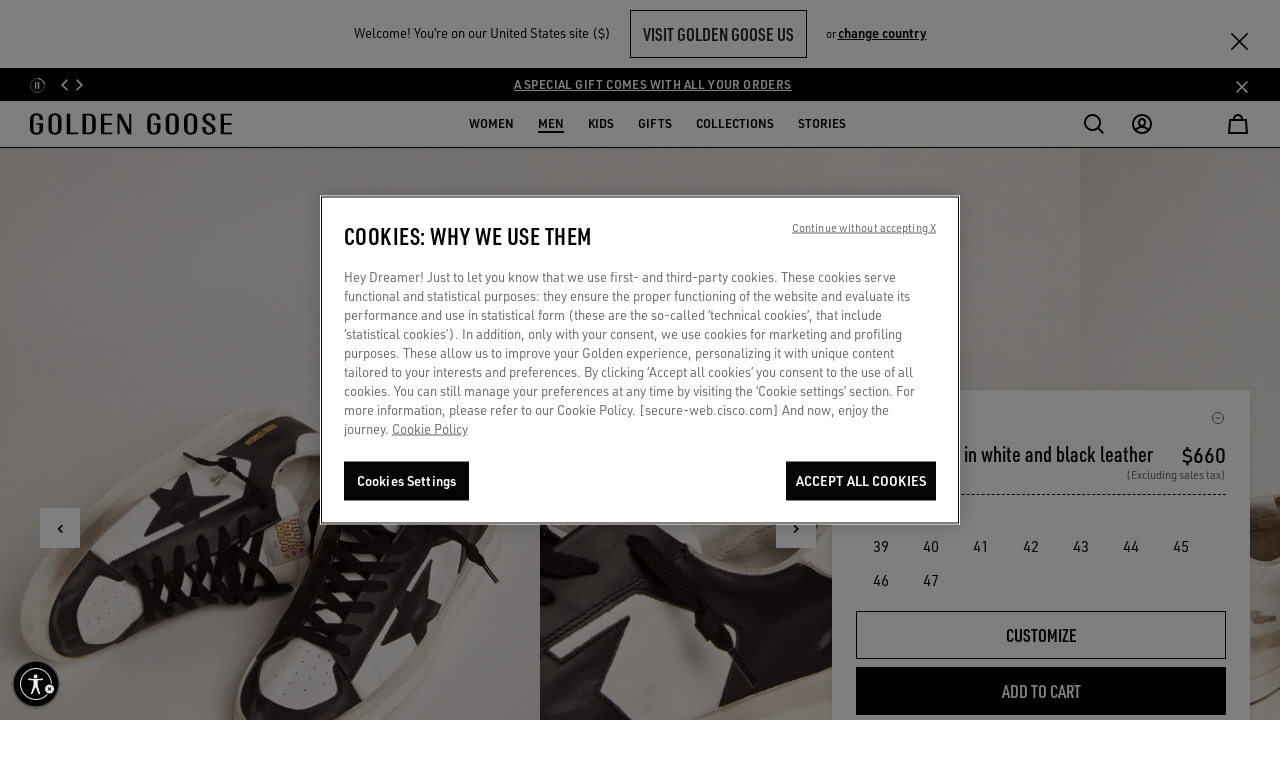

--- FILE ---
content_type: text/html;charset=UTF-8
request_url: https://www.goldengoose.com/us/en/men-s-stardan-in-white-and-black-leather-cod-GMF00128.F002186.10283.html
body_size: 68565
content:
<!DOCTYPE html>
<html lang="en" data-country="us" class="">
<head>

<script>
    window._lbCookieName = 'location_banner';
    try {
        let value = document.cookie.match('(^|;) ?' + window._lbCookieName + '=([^;]*)(;|$)');
    if (value) {
        document.querySelector('html').setAttribute('data-lb-cookie-set', 'true')
    }
    } catch (error) {
        console.warn('An error has occurred trying to set data-lb-cookie-set data attribute');
    }
</script>
<!--[if gt IE 9]><!-->






<script>
window.dwResources = {"analytics":{"productCustomFiltersMap":{"filter-closuretype":"closure_type","filter-cocreation":"cocreation_included","filter-color":"color","filter-type":"product_type","filter-features":"features","filter-gender":"gender","filter-limitededition":"limited_edition","filter-material":"material","filter-usetype":"use_type"}},"assets":{"css":{"productDetail":"/on/demandware.static/Sites-ggdb-na-Site/-/en_US/v1769578308278/css/productDetail.css","plyr":"/on/demandware.static/Sites-ggdb-na-Site/-/en_US/v1769578308278/lib/css/plyr.min.css"},"images":{"close":"/on/demandware.static/Sites-ggdb-na-Site/-/default/dw646a44b8/images/SVG/close.svg","close_red":"/on/demandware.static/Sites-ggdb-na-Site/-/default/dw4069376c/images/SVG/close_red.svg","wishlistadd":"/on/demandware.static/Sites-ggdb-na-Site/-/default/dwd33038fc/images/SVG/wishlistadd.svg","wishlistblack":"/on/demandware.static/Sites-ggdb-na-Site/-/default/dwc28c1cf1/images/SVG/wishlistblack.svg"},"js":{"storefront":"/on/demandware.static/Sites-ggdb-na-Site/-/en_US/v1769578308278/js/storefront.js"}},"conditions":{"recaptchaActive":true},"globalPreferences":{"gRecaptchaSiteKey":"6Lc-s-EcAAAAAPsy_BZp1L6wIiUT6ub22ArSzLnq"},"i18":{"getCurrentLanguageCode":"en"},"preferences":{"baaToken":"eyJhbGciOiJIUzI1NiIsInR5cCI6IkpXVCJ9.[base64].wdMBR2uHF7HdZc1rM1TCDbA5CHqMXaEKUQhi_uR72Xg ","enableImageLazyloading":true,"reasonsOtherValue":"OTHER","reasonsEnabledForExchange":"WRONG_SIZE,SIZE_TOO_SMALL,SIZE_TOO_BIG,FAULTY_ITEM","productImpressionsLimit":11,"plpDefaultPageSize":40,"coCreationOptionValueID":"8050235218154","availableCreditCardsIconsInCheckout":"{\n                    \"default\": \"visa,mc\",\n                    \"US\": \"visa,mc,amex,discover,diners,jcb\",\n                    \"CA\": \"visa,mc,amex\"\n                }","paymentTypesDataLayerMapping":"{\"scheme\":\"creditcard\",\"adyencomponent\":\"creditcard\",\"klarna_account\":\"klarna\"}","stripBannerShowTiming":30,"renderWishlist":true,"eCommerce":true,"easternCountries":"AE,TW,CN,JP,KR,HK,MO,SG","repairImageSizeLimit":9,"repairSupportedFormatImages":"jpeg,png","repairTimeoutUploadImagesAjax":60000,"repairOtherModelID":"altri_modelli","usableNetEnabled":true,"repairMinImagesRequired":4,"giftFinderCategoryId":"gift_finder","giftFinderRedirectTimout":1500,"coCreationIncludedOptionValueID":"8050235218155","sneakersMakersLightstarOptionValueID":"SP0074","enableLoadAppliedFilters":true,"enableFocusOnPDPGoBackFromPLP":true,"scalaPayCountries":{},"coCreationNewsletterCRM":"co-creation","checkoutDebounceTimout":1000,"egonDebounceTimout":1000,"egonCountriesWithUniqueZipcode":"[\"JP\",\"KR\"]","SEO_websiteSchema":"{\n\"@context\": \"https://schema.org/\",\n\"@type\": \"WebSite\",\n\"name\": \"GOLDEN GOOSE\",\n\"url\":\"https://www.goldengoose.com/us/en\"\n}","SEO_authorSchema":"{\n            \"@context\": \"https://schema.org/\",\n            \"@type\": \"Organization\",\n            \"name\": \"GOLDEN GOOSE\",\n            \"url\":\"https://www.goldengoose.com/us/en\"\n            }","SEO_organizationSchema":"{\n  \"@context\":\"http://schema.org\",\n  \"@type\":\"Organization\",\n   \"name\":\"Golden Goose\",\n  \"url\":\"https://www.goldengoose.com/us/en\",\n  \"logo\": \" https://www.goldengoose.com/on/demandware.static/Sites-ggdb-emea-Site/-/default/dw79c4261f/images/logo.svg\",\n  \"sameAs\":[\n    \"https://www.facebook.com/goldengoosedeluxebrand/\",\n    \"https://twitter.com/goldengoosedb\",\n    \"https://www.instagram.com/goldengoose/\",\n    \"https://www.youtube.com/channel/UCr7NFN6as15Gd_tiLXYLmeA\",\n    \"https://www.tiktok.com/@goldengoose\",\n    \"https://www.linkedin.com/company/golden-goose-deluxe-brand/\"\n  ]\n}","btError":"ThresholdExceeded","enableReserveInStoreButton":"true","coCreationNoSelected":"no-service-selected","isEgonCountryEnabled":false,"emailTypo":{"0":"gmail.com","1":"outlook.com","2":"yahoo.com","3":"hotmail.com"},"DC_barcodeName":"my-golden-pass","CMMarketingBlockedLocalPart":{"0":"info","1":"default","2":"support","3":"webmaster","4":"subscribe","5":"unsubscribe","6":"null","7":"noreply","8":"privacy","9":"postmaster","10":"mailerdaemon","11":"nobody","12":"none","13":"www","14":"remove","15":"root","16":"invalid","17":"junk","18":"junkmail","19":"junkemail","20":"noc","21":"noemail","22":"listserv","23":"usenet","24":"abuse","25":"uucp"}},"properties":{"addedToCartSuccesfully":"The product has been added to your cart succesfully!","applePay":"Apple Pay","baalabexperience":"CO-CREATE WITH US","baapersonalshopper":"PERSONAL APPOINTMENT","baasneakersevent":"SNEAKERS MAKER","baagoldenbench":"Golden Bench","baabookevent":"Book Event","baainhomeshopping":"Golden Home Experience","baaHeroLabel":"Book your experience with our service of {0}","carouselSlideNumber":"{0} of {1}","close":"Close","billingAddress":"Billing Address","buyWith":"buy with","shippingAddress":"SHIPPING ADDRESS","seeAll":"See all","carouselStopRotation":"Stop","carouselResumeRotation":"Play","pauseVideo":"Pause video","playVideo":"Play video","freeShipping":"Free","returnStep2Title":"Return Reason Selection - Golden Goose Official Website","returnStep2BankTransferTitle":"Return Data Refund - Golden Goose Official Website","freePaymentMethod":"Free","uncompleteField":"Incomplete field","cashOnDelivery":"Cash on delivery","wishlistAddLooks":"ADD TO MY WISHLIST","wishlistRemoveLooks":"REMOVE FROM MY WISHLIST","shopByLookLabel":"Shop by Look","soldOutLabel":"SOLD OUT","startingFrom":"Starting from","tagPreorder":"PRE-ORDER","priceFrom":"Price reduced from","priceTo":"to","back":"Back","nftButtonConnect":"label.nft.button.connect","nftButtonNotConnect":"label.nft.button.notconnect","nftMessageReady":"label.nft.message.readyredeem","nftMessageNotRedeem":"label.nft.message.notredeem","nftMessageRedeeming":"label.nft.message.redeeming","nftMessageRedeemed":"label.nft.message.redeemed","results":"Results","repairStarRight":"repair.star.right","repairStarLeft":"repair.star.left","products":"label.products","checkoutAPIError":"An error occurred. Please try reloading the page ({0}).","emailBlockedError":"Please enter a valid email address"},"scalapay":{"options":{"isEligible":false,"pit":{"isEligible":false},"pif":{"isEligible":false},"pl":{"isEligible":false}}},"urls":{"cart":{"url":"/us/en/cart"},"checkoutBegin":{"url":"/us/en/checkout"},"dynamicYieldClick":{"url":"/on/demandware.store/Sites-ggdb-na-Site/en_US/DynamicYield-Click"},"headerWishlistCounter":{"url":"/on/demandware.store/Sites-ggdb-na-Site/en_US/Wishlist-HeaderWishlistCounter"},"login":{"http":"/us/en/login","https":"/us/en/login"},"minicartQtyTotal":{"url":"/on/demandware.store/Sites-ggdb-na-Site/en_US/Cart-MinicartQtyTotal"},"storeLocator":{"http":"/us/en/store-locator","https":"/us/en/store-locator"},"wishlist":{"http":"/us/en/wishlist","https":"/us/en/wishlist","url":"/us/en/wishlist"},"renewReservation":{"url":"/on/demandware.store/Sites-ggdb-na-Site/en_US/Reservation-Renew"},"cancelReservation":{"url":"/on/demandware.store/Sites-ggdb-na-Site/en_US/Reservation-Cancel"},"search":{"url":"/us/en/search"},"wishlistAdd":{"url":"/on/demandware.store/Sites-ggdb-na-Site/en_US/Wishlist-AddProduct"},"wishlistRemove":{"url":"/on/demandware.store/Sites-ggdb-na-Site/en_US/Wishlist-RemoveProduct"},"nftTranslations":{"url":"/on/demandware.store/Sites-ggdb-na-Site/en_US/NFT-GetTranslations"},"projectID":{"url":"/on/demandware.store/Sites-ggdb-na-Site/en_US/NFT-GetProjectID"},"iconWallet":{"url":"/on/demandware.store/Sites-ggdb-na-Site/en_US/NFT-GetIcon"},"updateShippingMethod":{"url":"/on/demandware.store/Sites-ggdb-na-Site/en_US/Repair-GetShippingMethodAjax"},"cartAnalytics":{"url":"/on/demandware.store/Sites-ggdb-na-Site/en_US/DynamicYield-GetAnalyticsCart"},"repairRemoveItem":{"url":"/on/demandware.store/Sites-ggdb-na-Site/en_US/Cart-RemoveProductService"},"orderDetailsVideoCall":{"url":"/on/demandware.store/Sites-ggdb-na-Site/en_US/Order-VideoCall"},"appWallet":{"apple":"/on/demandware.store/Sites-ggdb-na-Site/en_US/Wallet-Apple","android":"/on/demandware.store/Sites-ggdb-na-Site/en_US/Wallet-Android"}},"utils":{"getFormattedPriceRegEx":"[0-9,.]{1,}[,.]{1}[0-9]{1,}"},"webpack":{"publicpath":"/on/demandware.static/Sites-ggdb-na-Site/-/default/v1769578308278/js/"}};
window.showConfirmationAction = "https://www.goldengoose.com/on/demandware.store/Sites-ggdb-na-Site/en_US/Adyen-ShowConfirmationPaymentFromComponent";
</script>


<script defer type="text/javascript" src="/on/demandware.static/Sites-ggdb-na-Site/-/en_US/v1769578308278/js/main.js"></script>
<script defer="defer" src="/on/demandware.static/Sites-ggdb-na-Site/-/en_US/v1769578308278/js/menu.js"></script>



<script defer type="text/javascript" src="/on/demandware.static/Sites-ggdb-na-Site/-/en_US/v1769578308278/lib/jquery-autocomplete.min.js"></script>

<script defer type="text/javascript" src="/on/demandware.static/Sites-ggdb-na-Site/-/default/v1769578308278/js/productDetail.js"></script>

<script defer type="text/javascript" src="/on/demandware.static/Sites-ggdb-na-Site/-/default/v1769578308278/js/reserveInStore.js"></script>

<script defer type="text/javascript" src="/on/demandware.static/Sites-ggdb-na-Site/-/default/v1769578308278/js/storefront.js"></script>

<script defer type="text/javascript" src="/on/demandware.static/Sites-ggdb-na-Site/-/default/v1769578308278/js/xmain.js"></script>


<script async type="text/javascript" src="https://goldengoosestorage.blob.core.windows.net/book-an-appointment/widget/dist/bundle_v3.js"></script>

<script>
var userAgent = window.navigator.userAgent;
var msie = userAgent.indexOf('MSIE ');
var trident = userAgent.indexOf('Trident/');
if (msie > 0 || trident > 0) {
document.body.classList.add('ie-detect');
}
</script>


<script
async
src="https://na-library.klarnaservices.com/lib.js"
data-client-id="f1dfa0f8-09ec-5381-bfe3-b3da04a8fa11"></script>



<script defer="defer" src="/on/demandware.static/Sites-ggdb-na-Site/-/en_US/v1769578308278/js/vcn.js"></script>

<!--<![endif]-->

<script>
    window.dataLayer = window.dataLayer || [];
</script>



            <!-- Google Tag Manager -->
            <script>
            (function(w,d,s,l,i){w[l]=w[l]||[];w[l].push({'gtm.start':new Date().getTime(),event:'gtm.js'});var f=d.getElementsByTagName(s)[0],j=d.createElement(s),dl=l!='dataLayer'?'&l='+l:'';j.async=true;
            j.src='https://www.googletagmanager.com/gtm.js?id='+i+dl;f.parentNode.insertBefore(j,f);})(window,document,'script','dataLayer','GTM-TGH9T7Q');
            </script>
            <!-- End Google Tag Manager -->
            








<link rel="preconnect" href="//cdn-eu.dynamicyield.com" />
<link rel="dns-prefetch" href="//cdn-eu.dynamicyield.com" />

<link rel="preconnect" href="//st-eu.dynamicyield.com" />
<link rel="dns-prefetch" href="//st-eu.dynamicyield.com" />

<link rel="preconnect" href="//rcom-eu.dynamicyield.com" />
<link rel="dns-prefetch" href="//rcom-eu.dynamicyield.com" />

<script>
// <![CDATA[
window.DY = window.DY || {};
window.DYO = window.DYO || {};
DY.recommendationContext = {
type: "PRODUCT",
lng: "en_US"
};
if(DY.recommendationContext.type != "OTHER" && DY.recommendationContext.type != "HOMEPAGE") {
var data = "GMF00128.F002186.10283";
DY.recommendationContext.data = data.split(',');
}
// Active Consent for the first time in the first page load
const setOptanonCookie = (val) => {
DY.userActiveConsent = {
accepted: val
};
DYO.ActiveConsent?.updateConsentAcceptedStatus(val);
try {
window.localStorage.setItem("userActiveConsent", val);
} catch (e) {
console.error("We couldn't save the value of the consent,", e);
}
};
var getConsentValue = window.localStorage.getItem('userActiveConsent');
if(!getConsentValue) {
setOptanonCookie(false);
} else {
var parsedValue = JSON.parse(getConsentValue);
setOptanonCookie(parsedValue);
}
// Storage the current page type for the recommendation context
window.localStorage.setItem("_dy_recommendationContext", JSON.stringify(DY.recommendationContext));
// ]]>
</script>
<script  type="text/javascript"src="//cdn-eu.dynamicyield.com/api/9881253/api_dynamic.js" id="DY_api_dynamic"></script>
<script  type="text/javascript"src="//cdn-eu.dynamicyield.com/api/9881253/api_static.js" id="DY_api_static"></script>


<script defer src="https://swcdn.blob.core.windows.net/scripts/cdp/9ca7e3cd03d24c459964013c18b059ed.js"></script>




    <!-- OneTrust Cookies Consent Notice start for goldengoose.com -->
    
    <script defer src="https://cdn.cookielaw.org/scripttemplates/otSDKStub.js"
            data-document-language="true"
            charset="UTF-8"
            data-domain-script="03735862-1941-406a-9a65-cd9dbfed8ebd"
    />
    <script type="text/javascript"> function OptanonWrapper() { } </script>
    <!-- OneTrust Cookies Consent Notice end for goldengoose.com -->




    <script>
        try{window.performance.setResourceTimingBufferSize(400)}catch(e){}try{var _bttErrorListener=_bttErrorListener||function(b,c){var d=[],e=[];b.addEventListener&&b.addEventListener("error",function(a){"undefined"==typeof _bttErr?d.push(a):_bttErr.capture(a.message,a.filename,a.lineno,a.colno,a.error)}); c.addEventListener&&c.addEventListener("securitypolicyviolation",function(a){"undefined"==typeof _bttErr?e.push([a.blockedURI,a.lineNumber,+new Date,a.sourceFile,a.disposition]):_bttErr.captSec(a.blockedURI,a.lineNumber,+new Date,a.sourceFile,a.disposition)});return{get:function(a){return"a"==a?d:e}}}(window,document)}catch(b){_bttErrorListener=void 0};
    </script>



    <script async src="https://assets.xgen.dev/js/ps9wclqr2euwuy0pzsh2a23byy878fmz/integration.js"></script>

<meta charset="UTF-8">

<meta http-equiv="x-ua-compatible" content="ie=edge">

<meta name="viewport" content="width=device-width, initial-scale=1, maximum-scale=5">






<title>Men&#x27;s Stardan in white and black leather</title>


<meta property="og:title" content="Men's Stardan in white and black leather" />
<meta property="og:description" content="Buy Men's Stardan in white and black leather and discover the uniqueness of Golden Goose products." />
<meta name="description" content="Buy Men's Stardan in white and black leather and discover the uniqueness of Golden Goose products." />
<meta name="keywords" content="Sneakers, Men, Stardan, GMF00128.F002186.10283, Golden Goose Official Website Official Shop Online" />


    
        <meta property="og:image" content="https://static2.goldengoose.com/public/Style/ECOMM/GMF00128.F002186-10283.jpg">
    

    
        <meta property="og:image:alt" content="Men&#39;s Stardan in white and black leather">
    

    
        <meta property="twitter:card" content="summary_large_image">
    

    
        <meta property="twitter:title" content="Men&#39;s Stardan in white and black leather">
    

    
        <meta name="robots" content="index, follow">
    

    
        <meta property="og:url" content="https://www.goldengoose.com/us/en/men-s-stardan-in-white-and-black-leather-cod-GMF00128.F002186.10283.html">
    

    
        <meta property="twitter:image" content="https://static2.goldengoose.com/public/Style/ECOMM/GMF00128.F002186-10283.jpg">
    





<script>
if(typeof $ == 'undefined') {
var _jqfb = {
'domReadyEvents': [],
'windowLoadEvents': [],
on: function(eventName, cb, isShortCut) {
if (eventName === 'load') {
if(_jqfbfunc.param === window) {
_jqfb.windowLoadEvents.push(cb);
}
}
},
ready: function(cb, isShortCut) {
if(_jqfbfunc.param === document || isShortCut) {
_jqfb.domReadyEvents.push(cb);
}
}
};
var _jqfbfunc = function(param) {
_jqfbfunc.param = param;
if (typeof param === 'function') {
return _jqfb.ready(param, true);
}
return _jqfb;
};
var $ = jQuery = _jqfbfunc;
}
</script>






<script type="application/ld+json">
{"@context":"http://schema.org","@type":"WebSite","name":"GGDB Northern America","url":"https://www.goldengoose.com/us/en/men-s-stardan-in-white-and-black-leather-cod-GMF00128.F002186.10283.html"}
</script>







    

    

    

    

    

    

    






<link rel="alternate" hreflang="en-us" href="https://www.goldengoose.com/us/en/men-s-stardan-in-white-and-black-leather-cod-GMF00128.F002186.10283.html" />



<link rel="alternate" hreflang="en-ae" href="https://www.goldengoose.com/ae/en/men-s-stardan-in-white-and-black-leather-cod-GMF00128.F002186.10283.html" />



<link rel="alternate" hreflang="de-at" href="https://www.goldengoose.com/at/de/herren-stardan-aus-wei%C3%9Fem-und-schwarzem-leder-cod-GMF00128.F002186.10283.html" />



<link rel="alternate" hreflang="en-au" href="https://www.goldengoose.com/au/en/men-s-stardan-in-white-and-black-leather-cod-GMF00128.F002186.10283.html" />



<link rel="alternate" hreflang="fr-be" href="https://www.goldengoose.com/be/fr/stardan-homme-en-cuir-blanc-et-noir-cod-GMF00128.F002186.10283.html" />



<link rel="alternate" hreflang="de-be" href="https://www.goldengoose.com/be/de/herren-stardan-aus-wei%C3%9Fem-und-schwarzem-leder-cod-GMF00128.F002186.10283.html" />



<link rel="alternate" hreflang="en-bg" href="https://www.goldengoose.com/bg/en/men-s-stardan-in-white-and-black-leather-cod-GMF00128.F002186.10283.html" />



<link rel="alternate" hreflang="en-ca" href="https://www.goldengoose.com/ca/en/men-s-stardan-in-white-and-black-leather-cod-GMF00128.F002186.10283.html" />



<link rel="alternate" hreflang="fr-ca" href="https://www.goldengoose.com/ca/fr/stardan-homme-en-cuir-blanc-et-noir-cod-GMF00128.F002186.10283.html" />



<link rel="alternate" hreflang="en-ch" href="https://www.goldengoose.com/ch/en/men-s-stardan-in-white-and-black-leather-cod-GMF00128.F002186.10283.html" />



<link rel="alternate" hreflang="fr-ch" href="https://www.goldengoose.com/ch/fr/stardan-homme-en-cuir-blanc-et-noir-cod-GMF00128.F002186.10283.html" />



<link rel="alternate" hreflang="de-ch" href="https://www.goldengoose.com/ch/de/herren-stardan-aus-wei%C3%9Fem-und-schwarzem-leder-cod-GMF00128.F002186.10283.html" />



<link rel="alternate" hreflang="it-ch" href="https://www.goldengoose.com/ch/it/stardan-uomo-in-pelle-bianca-e-nera-cod-GMF00128.F002186.10283.html" />



<link rel="alternate" hreflang="zh-cn" href="https://www.goldengoose.cn/cn/zh/%E7%94%B7%E6%AC%BE-stardan-%E9%BB%91%E7%99%BD%E8%89%B2%E7%9C%9F%E7%9A%AE%E8%BF%90%E5%8A%A8%E9%9E%8B-cod-GMF00128.F002186.10283.html" />



<link rel="alternate" hreflang="en-cy" href="https://www.goldengoose.com/cy/en/men-s-stardan-in-white-and-black-leather-cod-GMF00128.F002186.10283.html" />



<link rel="alternate" hreflang="en-cz" href="https://www.goldengoose.com/cz/en/men-s-stardan-in-white-and-black-leather-cod-GMF00128.F002186.10283.html" />



<link rel="alternate" hreflang="de-cz" href="https://www.goldengoose.com/cz/de/herren-stardan-aus-wei%C3%9Fem-und-schwarzem-leder-cod-GMF00128.F002186.10283.html" />



<link rel="alternate" hreflang="de-de" href="https://www.goldengoose.com/de/de/herren-stardan-aus-wei%C3%9Fem-und-schwarzem-leder-cod-GMF00128.F002186.10283.html" />



<link rel="alternate" hreflang="en-dk" href="https://www.goldengoose.com/dk/en/men-s-stardan-in-white-and-black-leather-cod-GMF00128.F002186.10283.html" />



<link rel="alternate" hreflang="en-ee" href="https://www.goldengoose.com/ee/en/men-s-stardan-in-white-and-black-leather-cod-GMF00128.F002186.10283.html" />



<link rel="alternate" hreflang="es-es" href="https://www.goldengoose.com/es/es/stardan-para-hombre-de-piel-blanca-y-negra-cod-GMF00128.F002186.10283.html" />



<link rel="alternate" hreflang="en-fi" href="https://www.goldengoose.com/fi/en/men-s-stardan-in-white-and-black-leather-cod-GMF00128.F002186.10283.html" />



<link rel="alternate" hreflang="fr-fr" href="https://www.goldengoose.com/fr/fr/stardan-homme-en-cuir-blanc-et-noir-cod-GMF00128.F002186.10283.html" />



<link rel="alternate" hreflang="en-gb" href="https://www.goldengoose.com/gb/en/men-s-stardan-in-white-and-black-leather-cod-GMF00128.F002186.10283.html" />



<link rel="alternate" hreflang="en-gr" href="https://www.goldengoose.com/gr/en/men-s-stardan-in-white-and-black-leather-cod-GMF00128.F002186.10283.html" />



<link rel="alternate" hreflang="en-hk" href="https://www.goldengoose.com/hk/en/men-s-stardan-in-white-and-black-leather-cod-GMF00128.F002186.10283.html" />



<link rel="alternate" hreflang="en-hr" href="https://www.goldengoose.com/hr/en/men-s-stardan-in-white-and-black-leather-cod-GMF00128.F002186.10283.html" />



<link rel="alternate" hreflang="en-hu" href="https://www.goldengoose.com/hu/en/men-s-stardan-in-white-and-black-leather-cod-GMF00128.F002186.10283.html" />



<link rel="alternate" hreflang="en-ie" href="https://www.goldengoose.com/ie/en/men-s-stardan-in-white-and-black-leather-cod-GMF00128.F002186.10283.html" />



<link rel="alternate" hreflang="en-il" href="https://www.goldengoose.com/il/en/men-s-stardan-in-white-and-black-leather-cod-GMF00128.F002186.10283.html" />



<link rel="alternate" hreflang="en-gh" href="https://www.goldengoose.com/ww/en/men-s-stardan-in-white-and-black-leather-cod-GMF00128.F002186.10283.html" />



<link rel="alternate" hreflang="it-it" href="https://www.goldengoose.com/it/it/stardan-uomo-in-pelle-bianca-e-nera-cod-GMF00128.F002186.10283.html" />



<link rel="alternate" hreflang="ja-jp" href="https://www.goldengoose.com/jp/ja/%E3%83%A1%E3%83%B3%E3%82%BA-stardan-%E3%83%9B%E3%83%AF%E3%82%A4%E3%83%88%EF%BC%86%E3%83%96%E3%83%A9%E3%83%83%E3%82%AF-%E3%83%AC%E3%82%B6%E3%83%BC-cod-GMF00128.F002186.10283.html" />



<link rel="alternate" hreflang="ko-kr" href="https://www.goldengoose.com/kr/ko/%EB%82%A8%EC%84%B1-%ED%99%94%EC%9D%B4%ED%8A%B8-%EC%95%A4-%EB%B8%94%EB%9E%99-%EB%A0%88%EB%8D%94-%EC%8A%A4%ED%83%80%EB%8B%A8-cod-GMF00128.F002186.10283.html" />



<link rel="alternate" hreflang="en-kw" href="https://www.goldengoose.com/kw/en/men-s-stardan-in-white-and-black-leather-cod-GMF00128.F002186.10283.html" />



<link rel="alternate" hreflang="en-lb" href="https://www.goldengoose.com/lb/en/men-s-stardan-in-white-and-black-leather-cod-GMF00128.F002186.10283.html" />



<link rel="alternate" hreflang="en-lt" href="https://www.goldengoose.com/lt/en/men-s-stardan-in-white-and-black-leather-cod-GMF00128.F002186.10283.html" />



<link rel="alternate" hreflang="en-lu" href="https://www.goldengoose.com/lu/en/men-s-stardan-in-white-and-black-leather-cod-GMF00128.F002186.10283.html" />



<link rel="alternate" hreflang="fr-lu" href="https://www.goldengoose.com/lu/fr/stardan-homme-en-cuir-blanc-et-noir-cod-GMF00128.F002186.10283.html" />



<link rel="alternate" hreflang="de-lu" href="https://www.goldengoose.com/lu/de/herren-stardan-aus-wei%C3%9Fem-und-schwarzem-leder-cod-GMF00128.F002186.10283.html" />



<link rel="alternate" hreflang="en-lv" href="https://www.goldengoose.com/lv/en/men-s-stardan-in-white-and-black-leather-cod-GMF00128.F002186.10283.html" />



<link rel="alternate" hreflang="fr-mc" href="https://www.goldengoose.com/mc/fr/stardan-homme-en-cuir-blanc-et-noir-cod-GMF00128.F002186.10283.html" />



<link rel="alternate" hreflang="en-mo" href="https://www.goldengoose.com/mo/en/men-s-stardan-in-white-and-black-leather-cod-GMF00128.F002186.10283.html" />



<link rel="alternate" hreflang="en-mt" href="https://www.goldengoose.com/mt/en/men-s-stardan-in-white-and-black-leather-cod-GMF00128.F002186.10283.html" />



<link rel="alternate" hreflang="en-nl" href="https://www.goldengoose.com/nl/en/men-s-stardan-in-white-and-black-leather-cod-GMF00128.F002186.10283.html" />



<link rel="alternate" hreflang="en-pl" href="https://www.goldengoose.com/pl/en/men-s-stardan-in-white-and-black-leather-cod-GMF00128.F002186.10283.html" />



<link rel="alternate" hreflang="en-pt" href="https://www.goldengoose.com/pt/en/men-s-stardan-in-white-and-black-leather-cod-GMF00128.F002186.10283.html" />



<link rel="alternate" hreflang="en-ro" href="https://www.goldengoose.com/ro/en/men-s-stardan-in-white-and-black-leather-cod-GMF00128.F002186.10283.html" />



<link rel="alternate" hreflang="en-sa" href="https://www.goldengoose.com/sa/en/men-s-stardan-in-white-and-black-leather-cod-GMF00128.F002186.10283.html" />



<link rel="alternate" hreflang="en-se" href="https://www.goldengoose.com/se/en/men-s-stardan-in-white-and-black-leather-cod-GMF00128.F002186.10283.html" />



<link rel="alternate" hreflang="en-sg" href="https://www.goldengoose.com/sg/en/men-s-stardan-in-white-and-black-leather-cod-GMF00128.F002186.10283.html" />



<link rel="alternate" hreflang="en-si" href="https://www.goldengoose.com/si/en/men-s-stardan-in-white-and-black-leather-cod-GMF00128.F002186.10283.html" />



<link rel="alternate" hreflang="it-si" href="https://www.goldengoose.com/si/it/stardan-uomo-in-pelle-bianca-e-nera-cod-GMF00128.F002186.10283.html" />



<link rel="alternate" hreflang="de-sk" href="https://www.goldengoose.com/sk/de/herren-stardan-aus-wei%C3%9Fem-und-schwarzem-leder-cod-GMF00128.F002186.10283.html" />



<link rel="alternate" hreflang="it-sm" href="https://www.goldengoose.com/sm/it/stardan-uomo-in-pelle-bianca-e-nera-cod-GMF00128.F002186.10283.html" />



<link rel="alternate" hreflang="en-tw" href="https://www.goldengoose.com/tw/en/men-s-stardan-in-white-and-black-leather-cod-GMF00128.F002186.10283.html" />



<link rel="alternate" hreflang="es-mx" href="https://www.goldengoose.com/mx/es/stardan-para-hombre-de-piel-blanca-y-negra-cod-GMF00128.F002186.10283.html" />



<link rel="alternate" hreflang="es-co" href="https://www.goldengoose.com/co/es/stardan-para-hombre-de-piel-blanca-y-negra-cod-GMF00128.F002186.10283.html" />



<link rel="alternate" hreflang="es-ar" href="https://www.goldengoose.com/ar/es/stardan-para-hombre-de-piel-blanca-y-negra-cod-GMF00128.F002186.10283.html" />



<link rel="alternate" hreflang="es-pe" href="https://www.goldengoose.com/pe/es/stardan-para-hombre-de-piel-blanca-y-negra-cod-GMF00128.F002186.10283.html" />



<link rel="alternate" hreflang="pt-br" href="https://www.goldengoose.com/br/pt/stardan-masculino-de-couro-branco-e-preto-cod-GMF00128.F002186.10283.html" />



<link rel="alternate" hreflang="es-cl" href="https://www.goldengoose.com/cl/es/stardan-para-hombre-de-piel-blanca-y-negra-cod-GMF00128.F002186.10283.html" />



<link rel="alternate" hreflang="en-in" href="https://www.goldengoose.com/in/en/men-s-stardan-in-white-and-black-leather-cod-GMF00128.F002186.10283.html" />



<link rel="alternate" hreflang="en-tr" href="https://www.goldengoose.com/tr/en/men-s-stardan-in-white-and-black-leather-cod-GMF00128.F002186.10283.html" />



<link rel="alternate" hreflang="en-nz" href="https://www.goldengoose.com/nz/en/men-s-stardan-in-white-and-black-leather-cod-GMF00128.F002186.10283.html" />



<link rel="alternate" hreflang="en-my" href="https://www.goldengoose.com/my/en/men-s-stardan-in-white-and-black-leather-cod-GMF00128.F002186.10283.html" />



<link rel="alternate" hreflang="en-ph" href="https://www.goldengoose.com/ph/en/men-s-stardan-in-white-and-black-leather-cod-GMF00128.F002186.10283.html" />



<link rel="alternate" hreflang="en-th" href="https://www.goldengoose.com/th/en/men-s-stardan-in-white-and-black-leather-cod-GMF00128.F002186.10283.html" />



<link rel="alternate" hreflang="es-do" href="https://www.goldengoose.com/do/es/stardan-para-hombre-de-piel-blanca-y-negra-cod-GMF00128.F002186.10283.html" />





<meta http-equiv="content-language" content="en-us">


    <script id='usntA40start' src='https://a40.usablenet.com/pt/c/goldengoose/cs-start?lang=en' data-color='dark' async></script>




<link rel="icon" type="image/png" href="/on/demandware.static/Sites-ggdb-na-Site/-/default/dw0fca619c/images/favicons/favicon-196x196.png" sizes="196x196" />
<link rel="icon" type="image/png" href="/on/demandware.static/Sites-ggdb-na-Site/-/default/dwa68a15da/images/favicons/favicon-96x96.png" sizes="96x96" />
<link rel="icon" type="image/png" href="/on/demandware.static/Sites-ggdb-na-Site/-/default/dw6d3b9fe3/images/favicons/favicon-32x32.png" sizes="32x32" />
<link rel="icon" type="image/png" href="/on/demandware.static/Sites-ggdb-na-Site/-/default/dw1ee3b1ce/images/favicons/favicon-16x16.png" sizes="16x16" />
<link rel="icon" type="image/png" href="/on/demandware.static/Sites-ggdb-na-Site/-/default/dw6b17b768/images/favicons/favicon-128.png" sizes="128x128" />




<link rel="stylesheet" href="https://use.typekit.net/cbw4vzk.css" />


<link rel="stylesheet" href="/on/demandware.static/Sites-ggdb-na-Site/-/en_US/v1769578308278/css/global.css" />

    <link rel="stylesheet" href="/on/demandware.static/Sites-ggdb-na-Site/-/en_US/v1769578308278/css/productDetail.css" />

    <link rel="stylesheet" href="/on/demandware.static/Sites-ggdb-na-Site/-/en_US/v1769578308278/lib/css/plyr.min.css" />

    <link rel="stylesheet" href="/on/demandware.static/Sites-ggdb-na-Site/-/en_US/v1769578308278/css/video.css" />

<link rel="stylesheet" href="/on/demandware.static/Sites-ggdb-na-Site/-/en_US/v1769578308278/css/style-update.css" />








    <meta name="google-site-verification" content="ipOH2rSGZ1_D-4N65-IPVulGIYILCUfzpq_0hwg16Sg" />






	
	
	
	<script>
	  var _affirm_config = {
	    public_api_key:  "I9B8MAPJW3AVIAV0",
	    script:          "/on/demandware.static/Sites-ggdb-na-Site/-/en_US/v1769578308278/affirm/js/live.js",
	    session_id:		 "HqrJHNxdh2JmxSg9X9wZhupD0YJJCM0RqAg=",
		locale: 		 "en_US",
		country_code: 	 "USA"
	  };
	  (function(l,g,m,e,a,f,b){var d,c=l[m]||{},h=document.createElement(f),n=document.getElementsByTagName(f)[0],k=function(a,b,c){return function(){a[b]._.push([c,arguments])}};c[e]=k(c,e,"set");d=c[e];c[a]={};c[a]._=[];d._=[];c[a][b]=k(c,a,b);a=0;for(b="set add save post open empty reset on off trigger ready setProduct".split(" ");a<b.length;a++)d[b[a]]=k(c,e,b[a]);a=0;for(b=["get","token","url","items"];a<b.length;a++)d[b[a]]=function(){};h.async=!0;h.src=g[f];n.parentNode.insertBefore(h,n);delete g[f];d(g);l[m]=c})(window,_affirm_config,"affirm","checkout","ui","script","ready");
	</script>
	<link href="/on/demandware.static/Sites-ggdb-na-Site/-/en_US/v1769578308278/css/affirmstyle.css" type="text/css" rel="stylesheet" />













<script>
  
  
  
  window.loginUrl = "/us/en/login";
  window.locale= "en_US";
  window.language= "null";
  window.country= "US";
  window.countryname= "United States";
  window.currency= "USD";
  window.site= "ggdb-na";
  window.environment= "production";
  window.staticurl= "https://www.goldengoose.com/on/demandware.static/Sites-ggdb-na-Site/-/default/v1769578308278/images/"
  window.release= "0.0.4";
  window.MAPS_KEY= "AIzaSyAGWcVJiQRoxftJBFQSsdXOJwdJixMU3E0";
  window.privacyFlagsPaypal={};
   
</script>

<script>
  window.apiroot = "/on/demandware.store/Sites-ggdb-na-Site/en_US";
  window.homeurl = "https://www.goldengoose.com/us";
  window.siteID = "ggdb-na";
</script>





    <meta property="al:ios:app_name" content="Golden Goose">
    <meta property="al:ios:app_store_id" content="1473608094">
    <meta property="al:ios:url" content="goldengoose://products/GMF00128.F002186.10283">




    <link rel="canonical" href="https://www.goldengoose.com/us/en/men-s-stardan-in-white-and-black-leather-cod-GMF00128.F002186.10283.html"/>

<script type="text/javascript">//<!--
/* <![CDATA[ (head-active_data.js) */
var dw = (window.dw || {});
dw.ac = {
    _analytics: null,
    _events: [],
    _category: "",
    _searchData: "",
    _anact: "",
    _anact_nohit_tag: "",
    _analytics_enabled: "true",
    _timeZone: "Europe/Rome",
    _capture: function(configs) {
        if (Object.prototype.toString.call(configs) === "[object Array]") {
            configs.forEach(captureObject);
            return;
        }
        dw.ac._events.push(configs);
    },
	capture: function() { 
		dw.ac._capture(arguments);
		// send to CQ as well:
		if (window.CQuotient) {
			window.CQuotient.trackEventsFromAC(arguments);
		}
	},
    EV_PRD_SEARCHHIT: "searchhit",
    EV_PRD_DETAIL: "detail",
    EV_PRD_RECOMMENDATION: "recommendation",
    EV_PRD_SETPRODUCT: "setproduct",
    applyContext: function(context) {
        if (typeof context === "object" && context.hasOwnProperty("category")) {
        	dw.ac._category = context.category;
        }
        if (typeof context === "object" && context.hasOwnProperty("searchData")) {
        	dw.ac._searchData = context.searchData;
        }
    },
    setDWAnalytics: function(analytics) {
        dw.ac._analytics = analytics;
    },
    eventsIsEmpty: function() {
        return 0 == dw.ac._events.length;
    }
};
/* ]]> */
// -->
</script>
<script type="text/javascript">//<!--
/* <![CDATA[ (head-cquotient.js) */
var CQuotient = window.CQuotient = {};
CQuotient.clientId = 'bdgz-ggdb-na';
CQuotient.realm = 'BDGZ';
CQuotient.siteId = 'ggdb-na';
CQuotient.instanceType = 'prd';
CQuotient.locale = 'en_US';
CQuotient.fbPixelId = '__UNKNOWN__';
CQuotient.activities = [];
CQuotient.cqcid='';
CQuotient.cquid='';
CQuotient.cqeid='';
CQuotient.cqlid='';
CQuotient.apiHost='api.cquotient.com';
/* Turn this on to test against Staging Einstein */
/* CQuotient.useTest= true; */
CQuotient.useTest = ('true' === 'false');
CQuotient.initFromCookies = function () {
	var ca = document.cookie.split(';');
	for(var i=0;i < ca.length;i++) {
	  var c = ca[i];
	  while (c.charAt(0)==' ') c = c.substring(1,c.length);
	  if (c.indexOf('cqcid=') == 0) {
		CQuotient.cqcid=c.substring('cqcid='.length,c.length);
	  } else if (c.indexOf('cquid=') == 0) {
		  var value = c.substring('cquid='.length,c.length);
		  if (value) {
		  	var split_value = value.split("|", 3);
		  	if (split_value.length > 0) {
			  CQuotient.cquid=split_value[0];
		  	}
		  	if (split_value.length > 1) {
			  CQuotient.cqeid=split_value[1];
		  	}
		  	if (split_value.length > 2) {
			  CQuotient.cqlid=split_value[2];
		  	}
		  }
	  }
	}
}
CQuotient.getCQCookieId = function () {
	if(window.CQuotient.cqcid == '')
		window.CQuotient.initFromCookies();
	return window.CQuotient.cqcid;
};
CQuotient.getCQUserId = function () {
	if(window.CQuotient.cquid == '')
		window.CQuotient.initFromCookies();
	return window.CQuotient.cquid;
};
CQuotient.getCQHashedEmail = function () {
	if(window.CQuotient.cqeid == '')
		window.CQuotient.initFromCookies();
	return window.CQuotient.cqeid;
};
CQuotient.getCQHashedLogin = function () {
	if(window.CQuotient.cqlid == '')
		window.CQuotient.initFromCookies();
	return window.CQuotient.cqlid;
};
CQuotient.trackEventsFromAC = function (/* Object or Array */ events) {
try {
	if (Object.prototype.toString.call(events) === "[object Array]") {
		events.forEach(_trackASingleCQEvent);
	} else {
		CQuotient._trackASingleCQEvent(events);
	}
} catch(err) {}
};
CQuotient._trackASingleCQEvent = function ( /* Object */ event) {
	if (event && event.id) {
		if (event.type === dw.ac.EV_PRD_DETAIL) {
			CQuotient.trackViewProduct( {id:'', alt_id: event.id, type: 'raw_sku'} );
		} // not handling the other dw.ac.* events currently
	}
};
CQuotient.trackViewProduct = function(/* Object */ cqParamData){
	var cq_params = {};
	cq_params.cookieId = CQuotient.getCQCookieId();
	cq_params.userId = CQuotient.getCQUserId();
	cq_params.emailId = CQuotient.getCQHashedEmail();
	cq_params.loginId = CQuotient.getCQHashedLogin();
	cq_params.product = cqParamData.product;
	cq_params.realm = cqParamData.realm;
	cq_params.siteId = cqParamData.siteId;
	cq_params.instanceType = cqParamData.instanceType;
	cq_params.locale = CQuotient.locale;
	
	if(CQuotient.sendActivity) {
		CQuotient.sendActivity(CQuotient.clientId, 'viewProduct', cq_params);
	} else {
		CQuotient.activities.push({activityType: 'viewProduct', parameters: cq_params});
	}
};
/* ]]> */
// -->
</script>
<!-- Demandware Apple Pay -->

<style type="text/css">ISAPPLEPAY{display:inline}.dw-apple-pay-button,.dw-apple-pay-button:hover,.dw-apple-pay-button:active{background-color:black;background-image:-webkit-named-image(apple-pay-logo-white);background-position:50% 50%;background-repeat:no-repeat;background-size:75% 60%;border-radius:5px;border:1px solid black;box-sizing:border-box;margin:5px auto;min-height:30px;min-width:100px;padding:0}
.dw-apple-pay-button:after{content:'Apple Pay';visibility:hidden}.dw-apple-pay-button.dw-apple-pay-logo-white{background-color:white;border-color:white;background-image:-webkit-named-image(apple-pay-logo-black);color:black}.dw-apple-pay-button.dw-apple-pay-logo-white.dw-apple-pay-border{border-color:black}</style>


   <script type="application/ld+json">
        {"@context":"http://schema.org/","@type":"Product","name":"Men's Stardan in white and black leather","description":"The glorious Nineties wrapped up in a sneaker. The Stardan sneakers pay homage to the basketball icons of that decade, while keeping an eye on the present. This men’s version features a black and white leather upper. The black leather star and white leather heel tab add the finishing touches.","mpn":"GMF00128.F002186.10283","sku":"GMF00128.F002186.10283","category":"Stardan","brand":{"@type":"Brand","name":"Golden Goose"},"image":["https://static2.goldengoose.com/public/Style/ECOMM/GMF00128.F002186-10283.jpg","https://static2.goldengoose.com/public/Style/ECOMM/GMF00128.F002186-10283-2.jpg","https://static2.goldengoose.com/public/Style/ECOMM/GMF00128.F002186-10283-4.jpg","https://static2.goldengoose.com/public/Style/ECOMM/GMF00128.F002186-10283-5.jpg"],"offers":{"@type":"Offer","url":"https://www.goldengoose.com/us/en/men-s-stardan-in-white-and-black-leather-cod-GMF00128.F002186.10283.html","priceCurrency":"USD","price":"660.00","availability":"http://schema.org/InStock","itemCondition":"http://schema.org/NewCondition","shippingDetails":{"@context":"http://schema.org/","@type":"OfferShippingDetails","deliveryTime":{"@type":"ShippingDeliveryTime","businessDays":{"@type":"OpeningHoursSpecification","dayOfWeek":["https://schema.org/Monday","https://schema.org/Tuesday","https://schema.org/Wednesday","https://schema.org/Thursday","https://schema.org/Friday"]},"cutoffTime":"12:00:15Z","handlingTime":{"@type":"QuantitativeValue","minValue":1,"maxValue":2,"unitCode":"d"},"transitTime":{"@type":"QuantitativeValue","minValue":1,"maxValue":2,"unitCode":"d"}},"shippingRate":{"@type":"MonetaryAmount","value":0,"currency":"USD"}},"hasMerchantReturnPolicy":{"@type":"MerchantReturnPolicy","applicableCountry":"US","returnPolicyCategory":"https://schema.org/MerchantReturnFiniteReturnWindow","merchantReturnDays":14,"returnMethod":["https://schema.org/ReturnByMail","https://schema.org/ReturnInStore"]}}}
    </script>

<!--Marketing collect code -->




    <script src="https://510000661.collect.igodigital.com/collect.js"></script>


                              <script>!function(e){var n="https://s.go-mpulse.net/boomerang/";if("False"=="True")e.BOOMR_config=e.BOOMR_config||{},e.BOOMR_config.PageParams=e.BOOMR_config.PageParams||{},e.BOOMR_config.PageParams.pci=!0,n="https://s2.go-mpulse.net/boomerang/";if(window.BOOMR_API_key="8JTWD-AVNXN-NGJZQ-ZYD3U-CXJB8",function(){function e(){if(!o){var e=document.createElement("script");e.id="boomr-scr-as",e.src=window.BOOMR.url,e.async=!0,i.parentNode.appendChild(e),o=!0}}function t(e){o=!0;var n,t,a,r,d=document,O=window;if(window.BOOMR.snippetMethod=e?"if":"i",t=function(e,n){var t=d.createElement("script");t.id=n||"boomr-if-as",t.src=window.BOOMR.url,BOOMR_lstart=(new Date).getTime(),e=e||d.body,e.appendChild(t)},!window.addEventListener&&window.attachEvent&&navigator.userAgent.match(/MSIE [67]\./))return window.BOOMR.snippetMethod="s",void t(i.parentNode,"boomr-async");a=document.createElement("IFRAME"),a.src="about:blank",a.title="",a.role="presentation",a.loading="eager",r=(a.frameElement||a).style,r.width=0,r.height=0,r.border=0,r.display="none",i.parentNode.appendChild(a);try{O=a.contentWindow,d=O.document.open()}catch(_){n=document.domain,a.src="javascript:var d=document.open();d.domain='"+n+"';void(0);",O=a.contentWindow,d=O.document.open()}if(n)d._boomrl=function(){this.domain=n,t()},d.write("<bo"+"dy onload='document._boomrl();'>");else if(O._boomrl=function(){t()},O.addEventListener)O.addEventListener("load",O._boomrl,!1);else if(O.attachEvent)O.attachEvent("onload",O._boomrl);d.close()}function a(e){window.BOOMR_onload=e&&e.timeStamp||(new Date).getTime()}if(!window.BOOMR||!window.BOOMR.version&&!window.BOOMR.snippetExecuted){window.BOOMR=window.BOOMR||{},window.BOOMR.snippetStart=(new Date).getTime(),window.BOOMR.snippetExecuted=!0,window.BOOMR.snippetVersion=12,window.BOOMR.url=n+"8JTWD-AVNXN-NGJZQ-ZYD3U-CXJB8";var i=document.currentScript||document.getElementsByTagName("script")[0],o=!1,r=document.createElement("link");if(r.relList&&"function"==typeof r.relList.supports&&r.relList.supports("preload")&&"as"in r)window.BOOMR.snippetMethod="p",r.href=window.BOOMR.url,r.rel="preload",r.as="script",r.addEventListener("load",e),r.addEventListener("error",function(){t(!0)}),setTimeout(function(){if(!o)t(!0)},3e3),BOOMR_lstart=(new Date).getTime(),i.parentNode.appendChild(r);else t(!1);if(window.addEventListener)window.addEventListener("load",a,!1);else if(window.attachEvent)window.attachEvent("onload",a)}}(),"".length>0)if(e&&"performance"in e&&e.performance&&"function"==typeof e.performance.setResourceTimingBufferSize)e.performance.setResourceTimingBufferSize();!function(){if(BOOMR=e.BOOMR||{},BOOMR.plugins=BOOMR.plugins||{},!BOOMR.plugins.AK){var n=""=="true"?1:0,t="",a="aod7atixfuxm42l2ctla-f-6a336ed1c-clientnsv4-s.akamaihd.net",i="false"=="true"?2:1,o={"ak.v":"39","ak.cp":"1864076","ak.ai":parseInt("1247317",10),"ak.ol":"0","ak.cr":8,"ak.ipv":4,"ak.proto":"h2","ak.rid":"11e414f0","ak.r":47370,"ak.a2":n,"ak.m":"b","ak.n":"essl","ak.bpcip":"3.135.240.0","ak.cport":34694,"ak.gh":"23.208.24.73","ak.quicv":"","ak.tlsv":"tls1.3","ak.0rtt":"","ak.0rtt.ed":"","ak.csrc":"-","ak.acc":"","ak.t":"1769608406","ak.ak":"hOBiQwZUYzCg5VSAfCLimQ==tvs2BaimDR4pB4q6NxDcN3w913JQkUvJ0BM8srd8fHL3MHOccIucXxgie/9NSoZy7spuClUMMQMLtQT72AI1LdHUkG/smaF0AzXb8mXp3Ei21afrSoBMgTVhQu7LCP5/xQSZ+qL/FHjj1SEjRZHeKk2jdYAwQgOxk2SrGDI8yEzvaDQzggKzsM770H85rfCJPYOMnnVLqsbw3KPX/2yft4F83SdQ9pdgF23rJVlugBEHnP7Nykbo1gMu1saOHvKO12RxBViLBkTY8IsAq5Qh/41nL1a7pGzYP3UcDoODjBN9NKvMQ9MdrQfeoRUC1bmoKHq5hj4YTE1zWtHXrtGEG3b9YmScxaCVoDTyogEv5zL12nC+P0Pq+pCtd/HSU/SRHtQPc628zjkzxYaIw7hZ+emJd9/n5HOpah00JNzk6/4=","ak.pv":"6","ak.dpoabenc":"","ak.tf":i};if(""!==t)o["ak.ruds"]=t;var r={i:!1,av:function(n){var t="http.initiator";if(n&&(!n[t]||"spa_hard"===n[t]))o["ak.feo"]=void 0!==e.aFeoApplied?1:0,BOOMR.addVar(o)},rv:function(){var e=["ak.bpcip","ak.cport","ak.cr","ak.csrc","ak.gh","ak.ipv","ak.m","ak.n","ak.ol","ak.proto","ak.quicv","ak.tlsv","ak.0rtt","ak.0rtt.ed","ak.r","ak.acc","ak.t","ak.tf"];BOOMR.removeVar(e)}};BOOMR.plugins.AK={akVars:o,akDNSPreFetchDomain:a,init:function(){if(!r.i){var e=BOOMR.subscribe;e("before_beacon",r.av,null,null),e("onbeacon",r.rv,null,null),r.i=!0}return this},is_complete:function(){return!0}}}}()}(window);</script></head>



<body data-slot-suitable="true"
class="notify-me-enabled  product-show">
<!-- GTM NoScript must stay here after opening body tag -->
<!-- Google Tag Manager (noscript) -->
<noscript><iframe src="https://www.googletagmanager.com/ns.html?id=GTM-TGH9T7Q"
height="0" width="0" style="display:none;visibility:hidden"></iframe></noscript>
<!-- End Google Tag Manager (noscript) -->

<!--Marketing collect code -->




    <script>
        _etmc.push(["setOrgId", "510000661"]);
        _etmc.push(["trackPageView"]);
    </script>

<div class="js-ca-analytics-page" data-analytics="{&quot;caPageType&quot;:null}">
</div>
<div class="page js-page-wrapper" data-action="Product-Show" data-querystring="pid=GMF00128.F002186.10283" >
<div class="js-analytics-global"
data-analytics="{&quot;gtmAccountID&quot;:&quot;GTM-TGH9T7Q&quot;,&quot;gtmEnabled&quot;:true,&quot;GTMGiftFinderPath&quot;:&quot;/ls/gift-finder/&quot;,&quot;gaAccountID&quot;:&quot;UA-43027952-1&quot;,&quot;currencyCode&quot;:&quot;USD&quot;,&quot;countryCode&quot;:&quot;US&quot;,&quot;pageLanguage&quot;:&quot;en&quot;}"
data-naver="{&quot;enabled&quot;:false,&quot;accountId&quot;:&quot;null&quot;}">
</div>

    




<div class="js-page-header-wrapper page-header-wrapper animation-header ">
    





















































































































































	 

	





    <div class="location-banner-wrapper" data-cookie-duration="604800.0">
        <div class="text-center unguided-location-banner border-bottom border-black">
            <div class="container pb-1 pb-lg-0">
                <button class="close-button hide-unguided clearfix" data-close="" aria-label="Close" type="button">
                    <span aria-hidden="true"></span>
                </button>
                <div class="banner-text font-lg-body-text--s-regular font-note pr-lg-3 pb-3 pb-lg-0">
                    Welcome! You&lsquo;re on our United States site ($)

                </div>
                <a id="visitLocationBanner" class="btn secondary" data-locale="en_US" href="https://www.goldengoose.com/us/en" title="change country">
                    Visit Golden Goose US
                </a>
                <span class="show-for-medium p-0 pl-lg-3 font-note pt-3 pt-lg-0 pl-0">

                or
                <a id="changeLocationBanner" class="font-link--s" href="#" title="change country">
                     change country
                </a>
            </span>
            </div>
        </div>
    </div>


<div class="header-wrapper">
    <div class="header header-wrapper-inner">
        
<noscript>
    <div class="disabled-script">
        It seems that your browser is set to block JavaScript. Enable JavaScript in your browser settings to have the optimal GGDB experience!
    </div>
</noscript>
<div class="disabled-cookie d-none">
    It seems that your browser is set to block third-party cookies. Enable cookies in your browser settings to have the optimal GGDB experience!
</div>
        <a href="#maincontent" class="skip-navigation">Skip to main content</a>
<a href="#footercontent" class="skip-navigation">Skip to footer content</a>
        
        
	 


	






<div id="js-app-mobile-banner" class="p-space-s bg-color-grey-1 align-items-center alert border-0 mb-0 app-mobile-banner position-sticky" role="alert">    <button class="bg-transparent border-0 p-0" type="button" aria-label="Close app mobile banner" data-dismiss="alert" style="color:black;">        <span class="icon-app_mobile_banner_close_icon"></span>    </button>    <div class="d-flex align-items-center mx-space-m">        <span class="icon-app mr-space-xs" style="font-size:40px;"></span>        <div class="d-block font-secondary-xs">            <p class="mb-space-xxs font-body-text--s-medium">PASSPORT APP</p>            <p class="mb-0 font-body-text--s-regular">And get a preview of the upcoming sneaker</p>        </div>    </div>    <a href="#" class="button button-default--primary-m button-default--primary-l--small no-text-decoration js-app-mobile-banner--download-btn ml-auto" rel="noreferrer">        <span><span>DOWNLOAD</span></span>    </a></div>



 
	

        
        



















































































































































    <div class="header-banner slide-up header-promo sticky-hidden bg-black">
        
            <div class="container">
                <div class="row">
                    <div class="col-12">
                        

    <script>
        if (!document.querySelector('link[href="/on/demandware.static/Sites-ggdb-na-Site/-/en_US/v1769578308278/css/experience/components/commerceAssets/editorialRichText.css"]')) {
            document.head.appendChild(Object.assign(document.createElement('link'), {
                href: "/on/demandware.static/Sites-ggdb-na-Site/-/en_US/v1769578308278/css/experience/components/commerceAssets/editorialRichText.css",
                rel: 'stylesheet'
            }));
        }
    </script>



    <script>
        if (!document.querySelector('script[src="/on/demandware.static/Sites-ggdb-na-Site/-/en_US/v1769578308278/js/pdEditorialRichText.js"]')) {
            document.head.appendChild(Object.assign(document.createElement('script'), {
                src: "/on/demandware.static/Sites-ggdb-na-Site/-/en_US/v1769578308278/js/pdEditorialRichText.js",
                type: 'text/javascript',
                defer: true
            }));
        }
    </script>



    <div class="container-fluid">
        <div class="experience-region experience-main"><div class="experience-component experience-commerce_layouts-carousel">

<div class="" style="background-color: transparent;" data-analytics-promo="{&quot;promotion_id&quot;:&quot;carousel&quot;,&quot;promotion_name&quot;:&quot;headerpromostrip&quot;}">
    
        




















































































































































<div class="d-flex align-items-center headerPromoStripContainer py-1 rotation-toggle-button-visible">
    
        <button class="mr-3 d-flex align-items-center p-0 border-0 bg-transparent" id="promoStripProgressRing" aria-label="Stop">
            

<img src="/on/demandware.static/Sites-ggdb-na-Site/-/default/dw8e486085/images/SVG/strip_slider_pause.svg" class="carousel-pause-icon ggdb-icon" alt=""   />

            

<img src="/on/demandware.static/Sites-ggdb-na-Site/-/default/dw69dfad04/images/SVG/strip_slider_play.svg" class="carousel-play-icon ggdb-icon" alt=""   />

        </button>
    
    <div class="w-100">
        <div
    id="carousel-b73534c93d19b738cb0439b7e0"
    class="carousel slide headerPromoStrip carousel-xs-1
    carousel-sm-1 carousel-md-1
    vertical
    
    indicators-xs indicators-sm indicators-md
    controls-xs controls-sm controls-md
      
    
     mute"
    data-keyboard="true"
    data-interval="4000"
    data-number-of-slides="2"
    data-sm="1"
    data-xs="1"
    data-md="1"
    role="region"
    aria-roledescription="carousel"
    data-analytics-list="headerPromoStrip"
    data-pause="false"
    aria-label="Promo Slider"
>

    
        <button 
            class="d-flex p-0 border-0 heroPauseButton" 
            type="button" 
            aria-pressed="false"
            aria-label="Stop">
        </button>
    

    
    

    
            <div class="d-flex justify-content-between ">
                
                
                    <div class="carousel-controls d-flex align-items-center">
                        <a aria-controls="inner-carousel-b73534c93d19b738cb0439b7e0" class="mr-2 carousel-ctrl carousel-ctrl-prev js-hps-prev-btn d-flex" href="#carousel-b73534c93d19b738cb0439b7e0" role="button" data-slide="prev" aria-label="Previous">
                            

<img src="/on/demandware.static/Sites-ggdb-na-Site/-/default/dw77e4dd48/images/SVG/strip_slider_arrow.svg" class="strip_slider_arrow ggdb-icon" alt=""   />

                        </a>
                        <a aria-controls="inner-carousel-b73534c93d19b738cb0439b7e0" class="carousel-ctrl carousel-ctrl-next js-hps-next-btn d-flex" href="#carousel-b73534c93d19b738cb0439b7e0" role="button" data-slide="next" aria-label="Next">
                            

<img src="/on/demandware.static/Sites-ggdb-na-Site/-/default/dw77e4dd48/images/SVG/strip_slider_arrow.svg" class="strip_slider_arrow ggdb-icon" alt=""   />

                        </a>
                    </div>
                
                
                <div aria-live="off" id="inner-carousel-b73534c93d19b738cb0439b7e0" class="carousel-inner row"><div data-position="0" role="group" aria-roledescription="slide" class="carousel-item active col-12 col-sm-12 col-md-12" aria-label="1 of 2">
<div class="editorialRichText-component-container component-3659dbd7ec019587e0ae59d482 " style="background-color: transparent;">
    <div class="row">
        
        <div id=""
            style="color: null;"
            class="font-body-text--l-regular custom-font-sel editorial-rich-text-message col-12 align-self-center text-break       ">
            <p><a href="https://www.goldengoose.com/us/en/ls/gifts/gifts-for-her-w-en_us" target="_self" data-link-type="category" data-link-label="Gifts For Her" data-category-id="woman-gift-for-her" data-category-catalog-id="ggdb-navigation">A SPECIAL GIFT COMES WITH ALL YOUR ORDERS</a></p>
        </div>
    </div>
</div></div><div data-position="1" role="group" aria-roledescription="slide" class="carousel-item col-12 col-sm-12 col-md-12" aria-label="2 of 2">
<div class="editorialRichText-component-container component-f74450345125f51113f3755ada bg-pd-black" style="background-color: #000;">
    <div class="row">
        
        <div id=""
            style="color: #ffffff;"
            class="font-body-text--l-regular custom-font-sel editorial-rich-text-message col-12 align-self-center text-break    custom-font-color   ">
            <p>FREE SHIPPING BY LOGGING IN</p>
        </div>
    </div>
</div></div></div>
                
                <button class="carousel-close bg-transparent border-0"
                    aria-label="Close">
                    

<img src="/on/demandware.static/Sites-ggdb-na-Site/-/default/dw64b2d541/images/SVG/strip_slider_close.svg" class="carousel-close-img ggdb-icon" alt=""   />

                </button>
            </div>
        
</div>

    </div>
</div>
        
</div>



</div></div>
    </div>




                    </div>
                </div>
            </div>
        
    </div>

    </div>
</div>

<div class="header-wrapper is-sticky-mobile d-lg-none">
    <div class="header header-wrapper-inner">
        <div class="header header-container">
            <div class="container">
                <div class="row">
                    <div class="col-12">
                        <div class="d-flex align-items-center justify-content-between py-space-xxs">
                            
<div class="navbar-header brand d-lg-none position-static" itemscope itemtype="http://schema.org/Brand">


















































































































































<a class="logo-home text-left pl-0 mt-0" itemprop="url" href="/us/en" title="Golden Goose Home">
    


        <img itemprop="image" class="module-image d-inline-block d-lg-none logo-brand-mobile lazyload" 
        data-src="/on/demandware.static/Sites-ggdb-na-Site/-/default/dw7de95077/images/logo-small.svg"
        src=""
        alt="Golden Goose" 
        title=""
        
        
        
    >



</a>

</div>

                            <div class="navbar-header align-items-center flex-basis-0">
                                
















































































































































<button class="js-mobile-search-icon-on-header mobile-search-icon-on-header bg-transparent border-0 d-lg-none icon-squared-2xs p-0" type="button" aria-label="Search">
    

<img src="/on/demandware.static/Sites-ggdb-na-Site/-/default/dwd275e2de/images/SVG/search_header_menu.svg" class="search_header_menu ggdb-icon" alt=""   />

</button> 
                                
                                    <div class="minicart js-header-minicart m-0 ml-space-m"
                                        data-action-url="/on/demandware.store/Sites-ggdb-na-Site/en_US/Cart-MiniCartShow"
                                        data-action-popover-url="/on/demandware.store/Sites-ggdb-na-Site/en_US/Cart-AddProductPopoverShow">
                                        
















































































































































<div class="minicart-total">
    
    <a
        class="minicart-link js-header-minicart-link text-black position-relative d-block"
        href="https://www.goldengoose.com/us/en/cart"
        data-action-url="/on/demandware.store/Sites-ggdb-na-Site/en_US/Cart-MiniCartShow"
        data-action-popover-url="/on/demandware.store/Sites-ggdb-na-Site/en_US/Cart-AddProductPopoverShow"
        data-href="https://www.goldengoose.com/us/en/cart"
        title=""
        aria-label=""
        aria-haspopup="false"
        data-quantity="0"
    >
        <div class="icon-squared-2xs">
            

<img src="/on/demandware.static/Sites-ggdb-na-Site/-/default/dwa382706b/images/SVG/shopping_bag.svg" class="shopping_bag ggdb-icon" alt=""   />

        </div>
    </a>
</div>
<div class="popover popover-bottom minicart-wrapper js-minicart-wrapper" role="dialog" aria-modal="true" aria-label="Your shopping bag" aria-live="assertive"></div>
                                    </div>
                                
                                <div class="ml-space-m">
                                    
















































































































































<div class="d-flex align-items-end">
    <button class="navbar-toggler d-lg-none icon-btn p-0 border-0" type="button"
        aria-controls="sg-navbar-collapse" aria-expanded="false"
        aria-label="Toggle navigation">
        

<img src="/on/demandware.static/Sites-ggdb-na-Site/-/default/dw6df37a97/images/SVG/menu_mobile.svg" class="menu_mobile ggdb-icon" alt=""   />

        <span class="d-none hamburguer-text-btn">
            repair.menu.tag
        </span>
    </button>
</div>
  
                                </div>
                            </div>
                        </div>
                    </div>
                </div>
            </div>
        </div>
    </div>
</div>

<div class="header-wrapper is-sticky-desktop">
    <header class="header header-wrapper-inner black-header">
        <div class="main-menu navbar-toggleable-md menu-toggleable-left multilevel-dropdown d-none d-lg-block new-navigation-black"
            id="sg-navbar-collapse">
            <div class="container">
                <div class="row">
                    

<div id="menu-ggdb-6036" class="col-12 position-static">
    <nav class="navbar navbar-expand-lg bg-inverse">
        <div class="menu-group">
            
            
















































































































































<div class="nav-item d-flex align-items-center">
    
        <a class="logo-home hidden-md-down nav-link d-lg-flex px-0 py-lg-space-s" href="/us/en"
            title="Golden Goose Home">
            


        <img itemprop="image" class="module-image d-inline-block logo-brand lazyload" 
        data-src="/on/demandware.static/Sites-ggdb-na-Site/-/default/dw86b58b16/images/logo.svg"
        src=""
        alt="Golden Goose" 
        title=""
        
        
        
    >



        </a>
    
</div>
            
            
    <ul class="main-nav d-flex p-0 m-0 list-style-type-none align-items-center">
        
            
                
                    <li  
                    class="nav-item  "
                    data-target="#menu-items-modal"
                    data-toggle="modal"
                    >
                        <button
                        class="bg-transparent border-0 nav-link text-decoration-none p-space-s font-lg-caption--demi font-subtitle--m " 
                        data-target=".menu-item-modal-collapse--woman, .menu-item-modal-collapse--woman, .menu-items-modal-collapse--side-content.show,.menu-item-modal-collapse--item-content.show,#menu-items-modal--collapse-woman, .menu-items-modal--footer:not(.show)"
                        data-toggle="collapse"
                        id="woman"
                        >
                        <span>
                            Women
                        </span>
                        </button>
                    </li>
                
            
        
            
                
                    <li  
                    class="nav-item  "
                    data-target="#menu-items-modal"
                    data-toggle="modal"
                    >
                        <button
                        class="bg-transparent border-0 nav-link text-decoration-none p-space-s font-lg-caption--demi font-subtitle--m current-category" 
                        data-target=".menu-item-modal-collapse--man, .menu-item-modal-collapse--man, .menu-items-modal-collapse--side-content.show,.menu-item-modal-collapse--item-content.show,#menu-items-modal--collapse-man, .menu-items-modal--footer:not(.show)"
                        data-toggle="collapse"
                        id="man"
                        >
                        <span>
                            Men
                        </span>
                        </button>
                    </li>
                
            
        
            
                
                    <li  
                    class="nav-item  "
                    data-target="#menu-items-modal"
                    data-toggle="modal"
                    >
                        <button
                        class="bg-transparent border-0 nav-link text-decoration-none p-space-s font-lg-caption--demi font-subtitle--m " 
                        data-target=".menu-item-modal-collapse--kids, .menu-item-modal-collapse--kids, .menu-items-modal-collapse--side-content.show,.menu-item-modal-collapse--item-content.show,#menu-items-modal--collapse-kids, .menu-items-modal--footer:not(.show)"
                        data-toggle="collapse"
                        id="kids"
                        >
                        <span>
                            Kids
                        </span>
                        </button>
                    </li>
                
            
        
            
                
                    <li  
                    class="nav-item  "
                    data-target="#menu-items-modal"
                    data-toggle="modal"
                    >
                        <button
                        class="bg-transparent border-0 nav-link text-decoration-none p-space-s font-lg-caption--demi font-subtitle--m " 
                        data-target=".menu-item-modal-collapse--gifts, .menu-item-modal-collapse--gifts, .menu-items-modal-collapse--side-content.show,.menu-item-modal-collapse--item-content.show,#menu-items-modal--collapse-gifts, .menu-items-modal--footer:not(.show)"
                        data-toggle="collapse"
                        id="gifts"
                        >
                        <span>
                            Gifts
                        </span>
                        </button>
                    </li>
                
            
        
            
                
                    <li  
                    class="nav-item  "
                    data-target="#menu-items-modal"
                    data-toggle="modal"
                    >
                        <button
                        class="bg-transparent border-0 nav-link text-decoration-none p-space-s font-lg-caption--demi font-subtitle--m " 
                        data-target=".menu-item-modal-collapse--Collections, .menu-item-modal-collapse--Collections, .menu-items-modal-collapse--side-content.show,.menu-item-modal-collapse--item-content.show,#menu-items-modal--collapse-Collections, .menu-items-modal--footer:not(.show)"
                        data-toggle="collapse"
                        id="Collections"
                        >
                        <span>
                            Collections
                        </span>
                        </button>
                    </li>
                
            
        
            
                
                    <li  
                    class="nav-item  "
                    data-target="#menu-items-modal"
                    data-toggle="modal"
                    >
                        <button
                        class="bg-transparent border-0 nav-link text-decoration-none p-space-s font-lg-caption--demi font-subtitle--m " 
                        data-target=".menu-item-modal-collapse--Stories, .menu-item-modal-collapse--Stories, .menu-items-modal-collapse--side-content.show,.menu-item-modal-collapse--item-content.show,#menu-items-modal--collapse-Stories, .menu-items-modal--footer:not(.show)"
                        data-toggle="collapse"
                        id="Stories"
                        >
                        <span>
                            Stories
                        </span>
                        </button>
                    </li>
                
            
        
            
        
    </ul>
    
    
















































































































































<div class="modal menu-items-modal full-screen" id="menu-items-modal" tabindex="-1" role="dialog" aria-hidden="true" aria-modal="true">
  <div class="modal-dialog m-0 h-100 d-flex justify-content-start flex-column flex-lg-row overflow-hidden" role="document">
    <div class="modal-content d-block border-0 bg-black p-0 pb-lg-space-m d-flex flex-column">
        <div class="modal-header d-block py-space-m py-lg-space-l mb-space-xs mb-lg-0">
            <div 
            class="container"
            >
                <div class="d-flex justify-content-end align-items-center d-lg-block px-space-xxs px-lg-0">
                    <button 
                        aria-label="Close"
                        class="bg-transparent border-0 p-0 icon-squared-2xs close m-0 opacity-100 float-none"
                        data-dismiss="modal"
                        type="button"
                    >
                        

<img src="/on/demandware.static/Sites-ggdb-na-Site/-/default/dw0e9224b1/images/SVG/close-white.svg" class="close-white ggdb-icon" alt=""   />

                    </button>
                </div>
            </div>
        </div>
        <div class="modal-body p-0 flex-grow-1">
            <ul class="container list-style-type-none m-0 position-absolute top-0 left-0 w-100 menu-items-modal--collapse-panel">
                
                    
                        
                            <li
                            class="px-space-xs px-lg-0 py-space-xs py-lg-space-xxs  "
                            style="--menu-transform-length-percentage: 100%;"
                            >

                                

<button
    aria-controls="menu-items-modal--collapse-woman"
    aria-expanded="false"
    class="menu-items-modal--cta position-relative menu-items-modal--collapse-panel-link my-space-xxs d-none d-lg-flex align-items-center  font-body-text--l-medium text-uppercase bg-transparent border-0 w-100 text-left px-0" 
    data-target=".menu-item-modal-collapse--woman, .menu-item-modal-collapse--item-content.show, #menu-items-modal--collapse-woman"
    data-toggle="collapse"
    style=""
    type="button"
    >
        <span>Women</span>
    
</button>


<button
    aria-controls="menu-items-modal--collapse-woman"
    aria-expanded="false"
    class="menu-items-modal--cta position-relative menu-items-modal--collapse-panel-link my-space-xxs d-flex d-lg-none align-items-center  font-body-text--l-medium text-uppercase bg-transparent border-0 w-100 text-left px-0" 
    data-target=".menu-item-modal-collapse--woman, .menu-items-modal--footer.show, .menu-item-modal-collapse--item-content.show, #menu-items-modal--collapse-woman"
    data-toggle="collapse"
    style=""
    type="button"
    >
        <span>Women</span>
    
</button>

                                
                                
                                
















































































































































<div id="menu-items-modal--collapse-woman" class="collapse container bg-black position-absolute top-0 left-0 w-100 menu-items-modal--collapse-panel menu-item-modal-collapse--woman">
    

<button class="position-relative menu-items-modal--collapse-panel-back font-body-text--s-medium text-grey-nds-8 text-uppercase mb-space-s py-space-xs pl-space-xl bg-transparent border-0 ml-space-xs ml-lg-0 d-none d-lg-block" 
    aria-expanded="false" 
    aria-controls="menu-items-modal--collapse-woman"
    data-target=".menu-item-modal-collapse--woman, .menu-item-modal-collapse--root, .menu-items-modal-collapse--side-content.show, .menu-item-modal-collapse--item-content.show, .menu-items-modal--footer:not(.show), #menu-items-modal--collapse-woman" 
    data-toggle="collapse"
    type="button" 
    >
    Women
</button>


<button class="position-relative menu-items-modal--collapse-panel-back font-body-text--s-medium text-grey-nds-8 text-uppercase mb-space-s py-space-xs pl-space-xl bg-transparent border-0 ml-space-xs ml-lg-0 d-block d-lg-none" 
    aria-expanded="false" 
    aria-controls="menu-items-modal--collapse-woman"
    data-target=".menu-item-modal-collapse--woman, .menu-item-modal-collapse--root, .menu-items-modal-collapse--side-content.show, .menu-item-modal-collapse--item-content.show, .menu-items-modal--footer:not(.show), #menu-items-modal--collapse-woman" 
    data-toggle="collapse"
    type="button" 
    >
    Women
</button>
    
    


















































































































































    <a class="py-space-s py-lg-space-xs my-space-xs font--callout d-none text-white text-decoration-none ml-space-xs ml-lg-0" href="#">
    See all
</a>

    <ul class="list-style-type-none m-0 border-0 p-0">
        


        


<div class="content-asset" data-content-id="menu-items-modal-item-woman-highlight-content"><!-- dwMarker="content" dwContentID="608ee4ff10572c99ca537bc4c4" -->
<li class="px-space-xs px-lg-0 py-space-xs py-lg-space-xxs" style="--menu-transform-length-percentage: 200%;">
   <button aria-controls="menu-items-modal--collapse-woman-highlight" aria-expanded="false" class="menu-items-modal--cta position-relative menu-items-modal--collapse-panel-link my-space-xxs d-none d-lg-flex align-items-center font-body-text--l-medium text-uppercase bg-transparent border-0 w-100 text-left px-0 collapsed" data-target=".menu-item-modal-collapse--woman-highlight, .menu-items-modal--footer.show, .menu-item-modal-collapse--item-content.show, #menu-items-modal-item-content--woman-highlight, #menu-items-modal--collapse-woman-highlight" data-toggle="collapse" style="--menu-item-color:#D9C27A;" type="button">
   <span>Highlights</span>
   </button>
   <button aria-controls="menu-items-modal--collapse-woman-highlight" aria-expanded="false" class="menu-items-modal--cta position-relative menu-items-modal--collapse-panel-link my-space-xxs d-flex d-lg-none align-items-center font-body-text--l-medium text-uppercase bg-transparent border-0 w-100 text-left px-0 collapsed" data-target=".menu-item-modal-collapse--woman-highlight, .menu-items-modal--footer.show, .menu-item-modal-collapse--item-content.show, #menu-items-modal-item-content--woman-highlight, #menu-items-modal--collapse-woman-highlight" data-toggle="collapse" style="--menu-item-color:#D9C27A;" type="button" inert="" aria-hidden="true" tabindex="-1">
   <span>Highlights</span>
   </button>
   <div id="menu-items-modal--collapse-woman-highlight" class="collapse container bg-black position-absolute top-0 left-0 w-100 h-100 menu-items-modal--collapse-panel menu-item-modal-collapse--woman-highlight">
      <button class="position-relative menu-items-modal--collapse-panel-back font-body-text--s-medium text-grey-nds-8 text-uppercase mb-space-s py-space-xs pl-space-xl bg-transparent border-0 ml-space-xs ml-lg-0 d-none d-lg-block collapsed" aria-expanded="false" aria-controls="menu-items-modal--collapse-woman-highlight" data-target=".menu-item-modal-collapse--woman-highlight, .menu-items-modal--footer:not(.show), #menu-items-modal--collapse-woman-highlight, #menu-items-modal-item-content--woman-highlight" data-toggle="collapse" type="button" inert="" aria-hidden="true" tabindex="-1">
        <span>Highlights</span>
      </button>
      <button class="position-relative menu-items-modal--collapse-panel-back font-body-text--s-medium text-grey-nds-8 text-uppercase mb-space-s py-space-xs pl-space-xl bg-transparent border-0 ml-space-xs ml-lg-0 d-block d-lg-none collapsed" aria-expanded="false" aria-controls="menu-items-modal--collapse-woman-highlight" data-target=".menu-item-modal-collapse--woman-highlight, #menu-items-modal--collapse-woman-highlight, #menu-items-modal-item-content--woman-highlight" data-toggle="collapse" type="button" inert="" aria-hidden="true" tabindex="-1">
        <span>Highlights</span>
      </button>
      <ul class="list-style-type-none m-0 border-0 p-0">
         </li><li class="px-space-xs px-lg-0 py-space-xs py-lg-space-xxs">
            <a class="menu-items-modal--cta text-decoration-none my-space-xs d-flex align-items-center font-body-text--s-medium text-uppercase" href="https://www.goldengoose.com/us/en/ls/women/must-have-en_us" style="" inert="" aria-hidden="true" tabindex="-1">
            <span>Must-Have</span>
            </a>
         </li>
<!--<li class="px-space-xs px-lg-0 py-space-xs py-lg-space-xxs">
            <a class="menu-items-modal--cta text-decoration-none my-space-xs d-flex align-items-center font-body-text--s-medium text-uppercase" href="https://www.goldengoose.com/us/en/stories/golden-goose-icons.html" style="" inert="" aria-hidden="true" tabindex="-1">
            <span>Icons</span>
            </a>
         </li>-->
         <li class="px-space-xs px-lg-0 py-space-xs py-lg-space-xxs">
            <a class="menu-items-modal--cta text-decoration-none my-space-xs d-flex align-items-center font-body-text--s-medium text-uppercase" href="https://www.goldengoose.com/us/en/ls/women/limited-edition-w-en_us" style="" inert="" aria-hidden="true" tabindex="-1">
            <span>Limited Edition</span>
            </a>
         </li>
         <li class="px-space-xs px-lg-0 py-space-xs py-lg-space-xxs">
            <a class="menu-items-modal--cta text-decoration-none my-space-xs d-flex align-items-center font-body-text--s-medium text-uppercase" href="https://www.goldengoose.com/us/en/ls/women/sparkling-selection-w-en_us" style="" inert="" aria-hidden="true" tabindex="-1">
            <span>Glitter Selection</span>
            </a>
            </li>
         <!--</li><li class="px-space-xs px-lg-0 py-space-xs py-lg-space-xxs">
            <a class="menu-items-modal--cta text-decoration-none my-space-xs d-flex align-items-center font-body-text--s-medium text-uppercase" href="https://www.goldengoose.com/us/en/ls/women/animal-print-selection-w-en_us" style="" inert="" aria-hidden="true" tabindex="-1">
            <span>Animal-print</span>
            </a>
            </li>
         </li><li class="px-space-xs px-lg-0 py-space-xs py-lg-space-xxs">
            <a class="menu-items-modal--cta text-decoration-none my-space-xs d-flex align-items-center font-body-text--s-medium text-uppercase" href="https://www.goldengoose.com/us/en/ls/women/rock-selection-w-en_us" style="" inert="" aria-hidden="true" tabindex="-1">
            <span>Rock attitude</span>
            </a>
            </li>-->
<li class="px-space-xs px-lg-0 py-space-xs py-lg-space-xxs">
            <a class="menu-items-modal--cta text-decoration-none my-space-xs d-flex align-items-center font-body-text--s-medium text-uppercase" href="https://www.goldengoose.com/us/en/ls/suede-selection-en_us" style="" inert="" aria-hidden="true" tabindex="-1">
            <span>Suede Corner</span>
            </a>
         </li>
         <li class="px-space-xs px-lg-0 py-space-xs py-lg-space-xxs">
            <a class="menu-items-modal--cta text-decoration-none my-space-xs d-flex align-items-center font-body-text--s-medium text-uppercase" href="https://www.goldengoose.com/us/en/ls/women/swarovski%C2%AE-sneakers-w-en_us" style="" inert="" aria-hidden="true" tabindex="-1">
            <span>Swarovski details</span>
            </a>
         </li>
         </li><li class="px-space-xs px-lg-0 py-space-xs py-lg-space-xxs">
            <a class="menu-items-modal--cta text-decoration-none my-space-xs d-flex align-items-center font-body-text--s-medium text-uppercase" href="https://www.goldengoose.com/us/en/ls/women/cozy-selection-w-en_us" style="" inert="" aria-hidden="true" tabindex="-1">
            <span>Cozy essentials</span>
            </a>
         </li>
         <!--<li class="px-space-xs px-lg-0 py-space-xs py-lg-space-xxs">
            <a class="menu-items-modal--cta text-decoration-none my-space-xs d-flex align-items-center font-body-text--s-medium text-uppercase" href="https://www.goldengoose.com/us/en/ls/women/clothing/activewear-w-en_us" style="" inert="" aria-hidden="true" tabindex="-1">
            <span>Activewear</span>
            </a>
         </li>-->
<li class="px-space-xs px-lg-0 py-space-xs py-lg-space-xxs">
            <a class="menu-items-modal--cta text-decoration-none my-space-xs d-flex align-items-center font-body-text--s-medium text-uppercase" href="https://www.goldengoose.com/us/en/ls/tennis-selection-en_us" style="" inert="" aria-hidden="true" tabindex="-1">
            <span>Tennis-inspired Selection</span>
            <span class="font-body-text--label px-space-xs py-space-xxs ml-space-xs menu-items-modal--tags text-grey-nds-4 border-grey-nds-4">NEW</span>
            </a>
         </li>
<li class="px-space-xs px-lg-0 py-space-xs py-lg-space-xxs">
            <a class="menu-items-modal--cta text-decoration-none my-space-xs d-flex align-items-center font-body-text--s-medium text-uppercase" href="https://www.goldengoose.com/us/en/ls/women/sneakers/running-sneakers-w-en_us" style="" inert="" aria-hidden="true" tabindex="-1">
            <span>Running Selection</span>
            </a>
         </li>
<!--<li class="px-space-xs px-lg-0 py-space-xs py-lg-space-xxs">
            <a class="menu-items-modal--cta text-decoration-none my-space-xs d-flex align-items-center font-body-text--s-medium text-uppercase" href="https://www.goldengoose.com/us/en/stories/bags-collection.html" style="" inert="" aria-hidden="true" tabindex="-1">
            <span>Bags Collection</span>
            </a>
         </li>-->
           <!--<li class="px-space-xs px-lg-0 py-space-xs py-lg-space-xxs">
            <a class="menu-items-modal--cta text-decoration-none my-space-xs d-flex align-items-center font-body-text--s-medium text-uppercase" href="https://www.goldengoose.com/us/en/ls/women/wedding-season-sneakers-w-en_us" style="" inert="" aria-hidden="true" tabindex="-1">
            <span>Wedding season</span>
            </a>
         </li>-->
         <li class="px-space-xs px-lg-0 py-space-xs py-lg-space-xxs">
            <a class="menu-items-modal--cta text-decoration-none my-space-xs d-flex align-items-center font-body-text--s-medium text-uppercase" href="https://www.goldengoose.com/us/en/ls/women/sneakers/sustainable-w-en_us" style="" inert="" aria-hidden="true" tabindex="-1">
            <span>Yatay</span>
            </a>
         </li>
         <!--<li class="px-space-xs px-lg-0 py-space-xs py-lg-space-xxs">
            <a class="menu-items-modal--cta text-decoration-none my-space-xs d-flex align-items-center font-body-text--s-medium text-uppercase" href="https://www.goldengoose.com/us/en/stories/co-creation-experience-customized-products.html" style="" inert="" aria-hidden="true" tabindex="-1">
            <span>Co-creation</span>
            </a>
         </li>
         <li class="px-space-xs px-lg-0 py-space-xs py-lg-space-xxs">
            <a class="menu-items-modal--cta text-decoration-none my-space-xs d-flex align-items-center font-body-text--s-medium text-uppercase" href="/s/ggdb-emea/it/it/ls/donna/accessori/cappelli" style="" inert="" aria-hidden="true" tabindex="-1">
            <span>Selezione sparkling</span>
            </a>
         </li>-->
      </ul>
   </div>
</li>
</div><!-- End content-asset -->



        
            
                
                    <li class="px-space-xs px-lg-0 py-space-xs py-lg-space-xxs"
                    >
                        <a
                        class="menu-items-modal--cta text-decoration-none my-space-xs d-flex align-items-center font-body-text--l-medium text-uppercase"
                        href="/us/en/ls/women/new-in-w-en_us"
                        style=""
                        >
                        <span>New In</span>
                        
                        </a>
                    </li>
                
            
        
            
                
                    <li
                    class="px-space-xs px-lg-0 py-space-xs py-lg-space-xxs  " 
                    style="--menu-transform-length-percentage: 200%;"
                    >
                        

<button
    aria-controls="menu-items-modal--collapse-woman-sneakers"
    aria-expanded="false"
    class="menu-items-modal--cta position-relative menu-items-modal--collapse-panel-link my-space-xxs d-none d-lg-flex align-items-center  font-body-text--l-medium text-uppercase bg-transparent border-0 w-100 text-left px-0" 
    data-target=".menu-item-modal-collapse--woman-sneakers, .menu-items-modal--footer.show, .menu-item-modal-collapse--item-content.show, #menu-items-modal--collapse-woman-sneakers"
    data-toggle="collapse"
    style=""
    type="button"
    >
        <span>Sneakers</span>
    
</button>


<button
    aria-controls="menu-items-modal--collapse-woman-sneakers"
    aria-expanded="false"
    class="menu-items-modal--cta position-relative menu-items-modal--collapse-panel-link my-space-xxs d-flex d-lg-none align-items-center  font-body-text--l-medium text-uppercase bg-transparent border-0 w-100 text-left px-0" 
    data-target=".menu-item-modal-collapse--woman-sneakers, .menu-items-modal--footer.show, .menu-item-modal-collapse--item-content.show, #menu-items-modal--collapse-woman-sneakers"
    data-toggle="collapse"
    style=""
    type="button"
    >
        <span>Sneakers</span>
    
</button>


                        
                            
















































































































































<div id="menu-items-modal--collapse-woman-sneakers" class="collapse container bg-black position-absolute top-0 left-0 w-100 menu-items-modal--collapse-panel menu-item-modal-collapse--woman-sneakers">
    

<button class="position-relative menu-items-modal--collapse-panel-back font-body-text--s-medium text-grey-nds-8 text-uppercase mb-space-s py-space-xs pl-space-xl bg-transparent border-0 ml-space-xs ml-lg-0 d-none d-lg-block" 
    aria-expanded="false" 
    aria-controls="menu-items-modal--collapse-woman-sneakers"
    data-target=".menu-item-modal-collapse--woman-sneakers, .menu-items-modal--footer:not(.show), #menu-items-modal--collapse-woman-sneakers" 
    data-toggle="collapse"
    type="button" 
    >
    Sneakers
</button>


<button class="position-relative menu-items-modal--collapse-panel-back font-body-text--s-medium text-grey-nds-8 text-uppercase mb-space-s py-space-xs pl-space-xl bg-transparent border-0 ml-space-xs ml-lg-0 d-block d-lg-none" 
    aria-expanded="false" 
    aria-controls="menu-items-modal--collapse-woman-sneakers"
    data-target=".menu-item-modal-collapse--woman-sneakers, #menu-items-modal--collapse-woman-sneakers" 
    data-toggle="collapse"
    type="button" 
    >
    Sneakers
</button>

    

















































































































































    
    <a class="py-space-s py-lg-space-xs my-space-xs font--callout d-block text-white text-decoration-none ml-space-xs ml-lg-0" href="/us/en/ls/women/sneakers-w-en_us">
    See all
</a>
    
    <ul class="list-style-type-none m-0 border-0 p-0 row">
        
            
            
                <li
                class="py-space-xs align-content-center py-lg-space-xxs 
                col-lg-6 col-6  " 
                >
                    <div class="d-flex align-items-center">
                        
                            


        <img itemprop="image" class="module-image  lazyload" 
        data-src="/on/demandware.static/-/Sites-ggdb-navigation/default/dwdddba6b5/Superstar-W.svg"
        src=""
        alt="Super-Star" 
        title=""
        width="32"
        height="32"
        
    >



                        
                        <a class="menu-items-modal--cta text-uppercase text-decoration-none d-flex align-items-center 
                            ml-space-xs ml-lg-space-s"  
                            href="/us/en/ls/women/sneakers/super-star-w-en_us" 
                            style=""
                        >
                            <span>Super-Star</span>
                            
                        </a>
                    </div>
                </li>
            
        
            
            
                <li
                class="py-space-xs align-content-center py-lg-space-xxs 
                col-lg-6 col-6  " 
                >
                    <div class="d-flex align-items-center">
                        
                            


        <img itemprop="image" class="module-image  lazyload" 
        data-src="/on/demandware.static/-/Sites-ggdb-navigation/default/dwc030f628/Ballstar-W.svg"
        src=""
        alt="Ball Star" 
        title=""
        width="32"
        height="32"
        
    >



                        
                        <a class="menu-items-modal--cta text-uppercase text-decoration-none d-flex align-items-center 
                            ml-space-xs ml-lg-space-s"  
                            href="/us/en/ls/women/sneakers/ball-star-w-en_us" 
                            style=""
                        >
                            <span>Ball Star</span>
                            
                        </a>
                    </div>
                </li>
            
        
            
            
                <li
                class="py-space-xs align-content-center py-lg-space-xxs 
                col-lg-6 col-6  " 
                >
                    <div class="d-flex align-items-center">
                        
                            


        <img itemprop="image" class="module-image  lazyload" 
        data-src="/on/demandware.static/-/Sites-ggdb-navigation/default/dwa4160545/Marathon-W.svg"
        src=""
        alt="Marathon" 
        title=""
        width="32"
        height="32"
        
    >



                        
                        <a class="menu-items-modal--cta text-uppercase text-decoration-none d-flex align-items-center 
                            ml-space-xs ml-lg-space-s"  
                            href="/us/en/ls/women/sneakers/marathon-w-en_us" 
                            style=""
                        >
                            <span>Marathon</span>
                            
                        </a>
                    </div>
                </li>
            
        
            
            
                <li
                class="py-space-xs align-content-center py-lg-space-xxs 
                col-lg-6 col-6  " 
                >
                    <div class="d-flex align-items-center">
                        
                            


        <img itemprop="image" class="module-image  lazyload" 
        data-src="/on/demandware.static/-/Sites-ggdb-navigation/default/dw263adaf7/Truestar-W.svg"
        src=""
        alt="True-Star" 
        title=""
        width="32"
        height="32"
        
    >



                        
                        <a class="menu-items-modal--cta text-uppercase text-decoration-none d-flex align-items-center 
                            ml-space-xs ml-lg-space-s"  
                            href="/us/en/ls/women/sneakers/true-star-w-en_us" 
                            style=""
                        >
                            <span>True-Star</span>
                            
    <span class="font-body-text--label px-space-xs py-space-xxs ml-space-xs menu-items-modal--tags text-grey-nds-4 border-grey-nds-4">NEW</span>

                        </a>
                    </div>
                </li>
            
        
            
            
                <li
                class="py-space-xs align-content-center py-lg-space-xxs 
                col-lg-6 col-6  " 
                >
                    <div class="d-flex align-items-center">
                        
                            


        <img itemprop="image" class="module-image  lazyload" 
        data-src="/on/demandware.static/-/Sites-ggdb-navigation/default/dw66eee03c/Midstar-W.svg"
        src=""
        alt="Mid Star" 
        title=""
        width="32"
        height="32"
        
    >



                        
                        <a class="menu-items-modal--cta text-uppercase text-decoration-none d-flex align-items-center 
                            ml-space-xs ml-lg-space-s"  
                            href="/us/en/ls/women/sneakers/mid-star-w-en_us" 
                            style=""
                        >
                            <span>Mid Star</span>
                            
                        </a>
                    </div>
                </li>
            
        
            
            
                <li
                class="py-space-xs align-content-center py-lg-space-xxs 
                col-lg-6 col-6  " 
                >
                    <div class="d-flex align-items-center">
                        
                            


        <img itemprop="image" class="module-image  lazyload" 
        data-src="/on/demandware.static/-/Sites-ggdb-navigation/default/dw39d09edc/RunningSole-W.svg"
        src=""
        alt="Running Sole" 
        title=""
        width="32"
        height="32"
        
    >



                        
                        <a class="menu-items-modal--cta text-uppercase text-decoration-none d-flex align-items-center 
                            ml-space-xs ml-lg-space-s"  
                            href="/us/en/ls/women/sneakers/running-sole-w-en_us" 
                            style=""
                        >
                            <span>Running Sole</span>
                            
                        </a>
                    </div>
                </li>
            
        
            
            
                <li
                class="py-space-xs align-content-center py-lg-space-xxs 
                col-lg-6 col-6  " 
                >
                    <div class="d-flex align-items-center">
                        
                            


        <img itemprop="image" class="module-image  lazyload" 
        data-src="/on/demandware.static/-/Sites-ggdb-navigation/default/dw408eb7ce/Histar-W.svg"
        src=""
        alt="Hi Star" 
        title=""
        width="32"
        height="32"
        
    >



                        
                        <a class="menu-items-modal--cta text-uppercase text-decoration-none d-flex align-items-center 
                            ml-space-xs ml-lg-space-s"  
                            href="/us/en/ls/women/sneakers/hi-star-w-en_us" 
                            style=""
                        >
                            <span>Hi Star</span>
                            
                        </a>
                    </div>
                </li>
            
        
            
            
                <li
                class="py-space-xs align-content-center py-lg-space-xxs 
                col-lg-6 col-6  " 
                >
                    <div class="d-flex align-items-center">
                        
                            


        <img itemprop="image" class="module-image  lazyload" 
        data-src="/on/demandware.static/-/Sites-ggdb-navigation/default/dw89aa5e66/Stardan-W.svg"
        src=""
        alt="Stardan" 
        title=""
        width="32"
        height="32"
        
    >



                        
                        <a class="menu-items-modal--cta text-uppercase text-decoration-none d-flex align-items-center 
                            ml-space-xs ml-lg-space-s"  
                            href="/us/en/ls/women/sneakers/stardan-w-en_us" 
                            style=""
                        >
                            <span>Stardan</span>
                            
                        </a>
                    </div>
                </li>
            
        
            
            
                <li
                class="py-space-xs align-content-center py-lg-space-xxs 
                col-lg-6 col-6  " 
                >
                    <div class="d-flex align-items-center">
                        
                            


        <img itemprop="image" class="module-image  lazyload" 
        data-src="/on/demandware.static/-/Sites-ggdb-navigation/default/dw42befe83/Slide-W.svg"
        src=""
        alt="Slide" 
        title=""
        width="32"
        height="32"
        
    >



                        
                        <a class="menu-items-modal--cta text-uppercase text-decoration-none d-flex align-items-center 
                            ml-space-xs ml-lg-space-s"  
                            href="/us/en/ls/women/sneakers/slide-w-en_us" 
                            style=""
                        >
                            <span>Slide</span>
                            
                        </a>
                    </div>
                </li>
            
        
            
            
                <li
                class="py-space-xs align-content-center py-lg-space-xxs 
                col-lg-6 col-6  " 
                >
                    <div class="d-flex align-items-center">
                        
                            


        <img itemprop="image" class="module-image  lazyload" 
        data-src="/on/demandware.static/-/Sites-ggdb-navigation/default/dw20c85a0f/Purestar-W.svg"
        src=""
        alt="Purestar" 
        title=""
        width="32"
        height="32"
        
    >



                        
                        <a class="menu-items-modal--cta text-uppercase text-decoration-none d-flex align-items-center 
                            ml-space-xs ml-lg-space-s"  
                            href="/us/en/ls/women/sneakers/purestar-w-en_us" 
                            style=""
                        >
                            <span>Purestar</span>
                            
                        </a>
                    </div>
                </li>
            
        
            
            
                <li
                class="py-space-xs align-content-center py-lg-space-xxs 
                col-lg-6 col-6  " 
                >
                    <div class="d-flex align-items-center">
                        
                            


        <img itemprop="image" class="module-image  lazyload" 
        data-src="/on/demandware.static/-/Sites-ggdb-navigation/default/dw0823655c/Dadstar-W.svg"
        src=""
        alt="Dad-Star" 
        title=""
        width="32"
        height="32"
        
    >



                        
                        <a class="menu-items-modal--cta text-uppercase text-decoration-none d-flex align-items-center 
                            ml-space-xs ml-lg-space-s"  
                            href="/us/en/ls/women/sneakers/dad-star-w-en_us" 
                            style=""
                        >
                            <span>Dad-Star</span>
                            
                        </a>
                    </div>
                </li>
            
        
            
            
                <li
                class="py-space-xs align-content-center py-lg-space-xxs 
                col-lg-6 col-6  " 
                >
                    <div class="d-flex align-items-center">
                        
                            


        <img itemprop="image" class="module-image  lazyload" 
        data-src="/on/demandware.static/-/Sites-ggdb-navigation/default/dwe4abe957/SuperStarSabot-W.svg"
        src=""
        alt="Super-Star Sabot" 
        title=""
        width="32"
        height="32"
        
    >



                        
                        <a class="menu-items-modal--cta text-uppercase text-decoration-none d-flex align-items-center 
                            ml-space-xs ml-lg-space-s"  
                            href="/us/en/ls/women/sneakers/super-star-sabot-w-en_us" 
                            style=""
                        >
                            <span>Super-Star Sabot</span>
                            
                        </a>
                    </div>
                </li>
            
        
            
            
                <li
                class="py-space-xs align-content-center py-lg-space-xxs 
                col-lg-6 col-6  " 
                >
                    <div class="d-flex align-items-center">
                        
                            


        <img itemprop="image" class="module-image  lazyload" 
        data-src="/on/demandware.static/-/Sites-ggdb-navigation/default/dwde9bcf0a/SkyStar-W.svg"
        src=""
        alt="Sky-Star" 
        title=""
        width="32"
        height="32"
        
    >



                        
                        <a class="menu-items-modal--cta text-uppercase text-decoration-none d-flex align-items-center 
                            ml-space-xs ml-lg-space-s"  
                            href="/us/en/ls/women/sneakers/sky-star-w-en_us" 
                            style=""
                        >
                            <span>Sky-Star</span>
                            
                        </a>
                    </div>
                </li>
            
        
            
            
                <li
                class="py-space-xs align-content-center py-lg-space-xxs 
                col-lg-6 col-6  " 
                >
                    <div class="d-flex align-items-center">
                        
                            


        <img itemprop="image" class="module-image  lazyload" 
        data-src="/on/demandware.static/-/Sites-ggdb-navigation/default/dwfdff3d0a/VStar-W.svg"
        src=""
        alt="V-Star" 
        title=""
        width="32"
        height="32"
        
    >



                        
                        <a class="menu-items-modal--cta text-uppercase text-decoration-none d-flex align-items-center 
                            ml-space-xs ml-lg-space-s"  
                            href="/us/en/ls/women/sneakers/v-star-w-en_us" 
                            style=""
                        >
                            <span>V-Star</span>
                            
                        </a>
                    </div>
                </li>
            
        
            
            
                <li
                class="py-space-xs align-content-center py-lg-space-xxs 
                col-lg-6 col-6  " 
                >
                    <div class="d-flex align-items-center">
                        
                            


        <img itemprop="image" class="module-image  lazyload" 
        data-src="/on/demandware.static/-/Sites-ggdb-navigation/default/dw123bbf88/Francy-W.svg"
        src=""
        alt="Francy" 
        title=""
        width="32"
        height="32"
        
    >



                        
                        <a class="menu-items-modal--cta text-uppercase text-decoration-none d-flex align-items-center 
                            ml-space-xs ml-lg-space-s"  
                            href="/us/en/ls/women/sneakers/francy-w-en_us" 
                            style=""
                        >
                            <span>Francy</span>
                            
                        </a>
                    </div>
                </li>
            
        
            
            
                <li
                class="py-space-xs align-content-center py-lg-space-xxs 
                col-lg-6 col-6  " 
                >
                    <div class="d-flex align-items-center">
                        
                            


        <img itemprop="image" class="module-image  lazyload" 
        data-src="/on/demandware.static/-/Sites-ggdb-navigation/default/dw691df782/forty2_white.svg"
        src=""
        alt="Forty2" 
        title=""
        width="32"
        height="32"
        
    >



                        
                        <a class="menu-items-modal--cta text-uppercase text-decoration-none d-flex align-items-center 
                            ml-space-xs ml-lg-space-s"  
                            href="/us/en/ls/women/sneakers/forty2-w-en_us" 
                            style=""
                        >
                            <span>Forty2</span>
                            
                        </a>
                    </div>
                </li>
            
        
            
            
                <li
                class="py-space-xs align-content-center py-lg-space-xxs 
                col-lg-6 col-6  " 
                >
                    <div class="d-flex align-items-center">
                        
                            


        <img itemprop="image" class="module-image  lazyload" 
        data-src="/on/demandware.static/-/Sites-ggdb-navigation/default/dw0c23ee80/category_icon/soulstar.svg"
        src=""
        alt="GGDB Classics" 
        title=""
        width="32"
        height="32"
        
    >



                        
                        <a class="menu-items-modal--cta text-uppercase text-decoration-none d-flex align-items-center 
                            ml-space-xs ml-lg-space-s"  
                            href="/us/en/ls/women/sneakers/ggdb-classics-w-en_us" 
                            style=""
                        >
                            <span>GGDB Classics</span>
                            
                        </a>
                    </div>
                </li>
            
        
            
            
                <li
                class="py-space-xs align-content-center py-lg-space-xxs 
                col-lg-6 col-6  " 
                >
                    <div class="d-flex align-items-center">
                        
                            


        <img itemprop="image" class="module-image  lazyload" 
        data-src="/on/demandware.static/-/Sites-ggdb-navigation/default/dw1a7713b8/lightstar-white.svg"
        src=""
        alt="Lightstar" 
        title=""
        width="32"
        height="32"
        
    >



                        
                        <a class="menu-items-modal--cta text-uppercase text-decoration-none d-flex align-items-center 
                            ml-space-xs ml-lg-space-s"  
                            href="/us/en/ls/women/sneakers/lightstar-w-en_us" 
                            style=""
                        >
                            <span>Lightstar</span>
                            
                        </a>
                    </div>
                </li>
            
        
            
            
                <li
                class="py-space-xs align-content-center py-lg-space-xxs 
                col-lg-6 col-6  " 
                >
                    <div class="d-flex align-items-center">
                        
                            


        <img itemprop="image" class="module-image  lazyload" 
        data-src="/on/demandware.static/-/Sites-ggdb-navigation/default/dwec921d5c/SpaceStar-W.svg"
        src=""
        alt="Space-Star" 
        title=""
        width="32"
        height="32"
        
    >



                        
                        <a class="menu-items-modal--cta text-uppercase text-decoration-none d-flex align-items-center 
                            ml-space-xs ml-lg-space-s"  
                            href="/us/en/ls/women/sneakers/space-star-w-en_us" 
                            style=""
                        >
                            <span>Space-Star</span>
                            
                        </a>
                    </div>
                </li>
            
        
            
            
                <li
                class="py-space-xs align-content-center py-lg-space-xxs 
                col-lg-6 col-6  " 
                >
                    <div class="d-flex align-items-center">
                        
                            


        <img itemprop="image" class="module-image  lazyload" 
        data-src="/on/demandware.static/-/Sites-ggdb-navigation/default/dw7f57e3ed/Starter-W.svg"
        src=""
        alt="Starter" 
        title=""
        width="32"
        height="32"
        
    >



                        
                        <a class="menu-items-modal--cta text-uppercase text-decoration-none d-flex align-items-center 
                            ml-space-xs ml-lg-space-s"  
                            href="/us/en/ls/women/sneakers/starter-w-en_us" 
                            style=""
                        >
                            <span>Starter</span>
                            
                        </a>
                    </div>
                </li>
            
        
            
            
        
            
            
        
            
            
        
            
            
        
    </ul>
</div>

                    </li>
                
            
        
            
                
                    <li
                    class="px-space-xs px-lg-0 py-space-xs py-lg-space-xxs  " 
                    style="--menu-transform-length-percentage: 200%;"
                    >
                        

<button
    aria-controls="menu-items-modal--collapse-woman-clothing"
    aria-expanded="false"
    class="menu-items-modal--cta position-relative menu-items-modal--collapse-panel-link my-space-xxs d-none d-lg-flex align-items-center  font-body-text--l-medium text-uppercase bg-transparent border-0 w-100 text-left px-0" 
    data-target=".menu-item-modal-collapse--woman-clothing, .menu-items-modal--footer.show, .menu-item-modal-collapse--item-content.show, #menu-items-modal--collapse-woman-clothing"
    data-toggle="collapse"
    style=""
    type="button"
    >
        <span>Clothing</span>
    
</button>


<button
    aria-controls="menu-items-modal--collapse-woman-clothing"
    aria-expanded="false"
    class="menu-items-modal--cta position-relative menu-items-modal--collapse-panel-link my-space-xxs d-flex d-lg-none align-items-center  font-body-text--l-medium text-uppercase bg-transparent border-0 w-100 text-left px-0" 
    data-target=".menu-item-modal-collapse--woman-clothing, .menu-items-modal--footer.show, .menu-item-modal-collapse--item-content.show, #menu-items-modal--collapse-woman-clothing"
    data-toggle="collapse"
    style=""
    type="button"
    >
        <span>Clothing</span>
    
</button>


                        
                        
















































































































































<div id="menu-items-modal--collapse-woman-clothing" class="collapse container bg-black position-absolute top-0 left-0 w-100 menu-items-modal--collapse-panel menu-item-modal-collapse--woman-clothing">
    

<button class="position-relative menu-items-modal--collapse-panel-back font-body-text--s-medium text-grey-nds-8 text-uppercase mb-space-s py-space-xs pl-space-xl bg-transparent border-0 ml-space-xs ml-lg-0 d-none d-lg-block" 
    aria-expanded="false" 
    aria-controls="menu-items-modal--collapse-woman-clothing"
    data-target=".menu-item-modal-collapse--woman-clothing, .menu-items-modal--footer:not(.show), #menu-items-modal--collapse-woman-clothing" 
    data-toggle="collapse"
    type="button" 
    >
    Clothing
</button>


<button class="position-relative menu-items-modal--collapse-panel-back font-body-text--s-medium text-grey-nds-8 text-uppercase mb-space-s py-space-xs pl-space-xl bg-transparent border-0 ml-space-xs ml-lg-0 d-block d-lg-none" 
    aria-expanded="false" 
    aria-controls="menu-items-modal--collapse-woman-clothing"
    data-target=".menu-item-modal-collapse--woman-clothing, #menu-items-modal--collapse-woman-clothing" 
    data-toggle="collapse"
    type="button" 
    >
    Clothing
</button>
    
    


















































































































































    <a class="py-space-s py-lg-space-xs my-space-xs font--callout d-block text-white text-decoration-none ml-space-xs ml-lg-0" href="/us/en/ls/women/clothing-w-en_us">
    See all
</a>

    <ul class="list-style-type-none m-0 border-0 p-0">
        


        


        
            
                
                    <li class="px-space-xs px-lg-0 py-space-xs py-lg-space-xxs"
                    >
                        <a
                        class="menu-items-modal--cta text-decoration-none my-space-xs d-flex align-items-center font-body-text--s-medium text-uppercase"
                        href="/us/en/ls/women/clothing/coats-jackets-w-en_us"
                        style=""
                        >
                        <span>Coats & Jackets</span>
                        
                        </a>
                    </li>
                
            
        
            
                
                    <li class="px-space-xs px-lg-0 py-space-xs py-lg-space-xxs"
                    >
                        <a
                        class="menu-items-modal--cta text-decoration-none my-space-xs d-flex align-items-center font-body-text--s-medium text-uppercase"
                        href="/us/en/ls/women/clothing/knitwear-w-en_us"
                        style=""
                        >
                        <span>Knitwear</span>
                        
                        </a>
                    </li>
                
            
        
            
                
                    <li class="px-space-xs px-lg-0 py-space-xs py-lg-space-xxs"
                    >
                        <a
                        class="menu-items-modal--cta text-decoration-none my-space-xs d-flex align-items-center font-body-text--s-medium text-uppercase"
                        href="/us/en/ls/women/clothing/blazers-w-en_us"
                        style=""
                        >
                        <span>Blazers</span>
                        
                        </a>
                    </li>
                
            
        
            
                
                    <li class="px-space-xs px-lg-0 py-space-xs py-lg-space-xxs"
                    >
                        <a
                        class="menu-items-modal--cta text-decoration-none my-space-xs d-flex align-items-center font-body-text--s-medium text-uppercase"
                        href="/us/en/ls/women/clothing/sweatshirts-w-en_us"
                        style=""
                        >
                        <span>Sweatshirts</span>
                        
                        </a>
                    </li>
                
            
        
            
                
                    <li class="px-space-xs px-lg-0 py-space-xs py-lg-space-xxs"
                    >
                        <a
                        class="menu-items-modal--cta text-decoration-none my-space-xs d-flex align-items-center font-body-text--s-medium text-uppercase"
                        href="/us/en/ls/women/clothing/jeans-pants-w-en_us"
                        style=""
                        >
                        <span>Jeans & Pants</span>
                        
                        </a>
                    </li>
                
            
        
            
                
                    <li class="px-space-xs px-lg-0 py-space-xs py-lg-space-xxs"
                    >
                        <a
                        class="menu-items-modal--cta text-decoration-none my-space-xs d-flex align-items-center font-body-text--s-medium text-uppercase"
                        href="/us/en/ls/women/clothing/t-shirts-tops-w-en_us"
                        style=""
                        >
                        <span>T-shirts & Tops</span>
                        
                        </a>
                    </li>
                
            
        
            
                
                    <li class="px-space-xs px-lg-0 py-space-xs py-lg-space-xxs"
                    >
                        <a
                        class="menu-items-modal--cta text-decoration-none my-space-xs d-flex align-items-center font-body-text--s-medium text-uppercase"
                        href="/us/en/ls/women/clothing/shirts-w-en_us"
                        style=""
                        >
                        <span>Shirts</span>
                        
                        </a>
                    </li>
                
            
        
            
                
                    <li class="px-space-xs px-lg-0 py-space-xs py-lg-space-xxs"
                    >
                        <a
                        class="menu-items-modal--cta text-decoration-none my-space-xs d-flex align-items-center font-body-text--s-medium text-uppercase"
                        href="/us/en/ls/women/clothing/dresses-jumpsuits-w-en_us"
                        style=""
                        >
                        <span>Dresses & Jumpsuits</span>
                        
                        </a>
                    </li>
                
            
        
            
                
                    <li class="px-space-xs px-lg-0 py-space-xs py-lg-space-xxs"
                    >
                        <a
                        class="menu-items-modal--cta text-decoration-none my-space-xs d-flex align-items-center font-body-text--s-medium text-uppercase"
                        href="/us/en/ls/women/clothing/skirts-shorts-w-en_us"
                        style=""
                        >
                        <span>Skirts & Shorts</span>
                        
                        </a>
                    </li>
                
            
        
            
                
                    <li class="px-space-xs px-lg-0 py-space-xs py-lg-space-xxs"
                    >
                        <a
                        class="menu-items-modal--cta text-decoration-none my-space-xs d-flex align-items-center font-body-text--s-medium text-uppercase"
                        href="/us/en/ls/women/clothing/activewear-w-en_us"
                        style=""
                        >
                        <span>Activewear</span>
                        
    <span class="font-body-text--label px-space-xs py-space-xxs ml-space-xs menu-items-modal--tags text-grey-nds-4 border-grey-nds-4">NEW</span>

                        </a>
                    </li>
                
            
        
    </ul>
    



















































































































































</div>


                    </li>
                
            
        
            
                
                    <li
                    class="px-space-xs px-lg-0 py-space-xs py-lg-space-xxs  " 
                    style="--menu-transform-length-percentage: 200%;"
                    >
                        

<button
    aria-controls="menu-items-modal--collapse-woman-bags"
    aria-expanded="false"
    class="menu-items-modal--cta position-relative menu-items-modal--collapse-panel-link my-space-xxs d-none d-lg-flex align-items-center  font-body-text--l-medium text-uppercase bg-transparent border-0 w-100 text-left px-0" 
    data-target=".menu-item-modal-collapse--woman-bags, .menu-items-modal--footer.show, .menu-item-modal-collapse--item-content.show, #menu-items-modal--collapse-woman-bags"
    data-toggle="collapse"
    style=""
    type="button"
    >
        <span>Bags</span>
    
</button>


<button
    aria-controls="menu-items-modal--collapse-woman-bags"
    aria-expanded="false"
    class="menu-items-modal--cta position-relative menu-items-modal--collapse-panel-link my-space-xxs d-flex d-lg-none align-items-center  font-body-text--l-medium text-uppercase bg-transparent border-0 w-100 text-left px-0" 
    data-target=".menu-item-modal-collapse--woman-bags, .menu-items-modal--footer.show, .menu-item-modal-collapse--item-content.show, #menu-items-modal--collapse-woman-bags"
    data-toggle="collapse"
    style=""
    type="button"
    >
        <span>Bags</span>
    
</button>


                        
                        
















































































































































<div id="menu-items-modal--collapse-woman-bags" class="collapse container bg-black position-absolute top-0 left-0 w-100 menu-items-modal--collapse-panel menu-item-modal-collapse--woman-bags">
    

<button class="position-relative menu-items-modal--collapse-panel-back font-body-text--s-medium text-grey-nds-8 text-uppercase mb-space-s py-space-xs pl-space-xl bg-transparent border-0 ml-space-xs ml-lg-0 d-none d-lg-block" 
    aria-expanded="false" 
    aria-controls="menu-items-modal--collapse-woman-bags"
    data-target=".menu-item-modal-collapse--woman-bags, .menu-items-modal--footer:not(.show), #menu-items-modal--collapse-woman-bags" 
    data-toggle="collapse"
    type="button" 
    >
    Bags
</button>


<button class="position-relative menu-items-modal--collapse-panel-back font-body-text--s-medium text-grey-nds-8 text-uppercase mb-space-s py-space-xs pl-space-xl bg-transparent border-0 ml-space-xs ml-lg-0 d-block d-lg-none" 
    aria-expanded="false" 
    aria-controls="menu-items-modal--collapse-woman-bags"
    data-target=".menu-item-modal-collapse--woman-bags, #menu-items-modal--collapse-woman-bags" 
    data-toggle="collapse"
    type="button" 
    >
    Bags
</button>
    
    

















































































































































    <div class="px-space-xs px-lg-0 pb-space-m pb-lg-0">
        


<div class="content-asset" data-content-id="menu-items-modal-item-content--woman-bags"><!-- dwMarker="content" dwContentID="71aa907d469250e592466458df" -->
<style>
    #menu-items-modal-item-content--woman-bags {
        display: grid;
        grid-template-columns: repeat(2, 1fr);
        column-gap: 2px;
        row-gap: 24px;
    }

    @media screen and (min-width: 992px) {
        #menu-items-modal-item-content--woman-bags {
            grid-template-columns: repeat(4, 1fr);
        }
    }

    @media screen and (max-width: 992px) {
        #menu-items-modal-item-content--woman-bags {
            display:none;
        }
    }
</style>

<div id="menu-items-modal-item-content--woman-bags">
   <!-- Prima Bag -->
    <div class="">
        <div class="image-container image-main image-grid">
            <a class="" tabindex="-1" aria-hidden="true"
                href="https://www.goldengoose.com/us/en/ls/women/bags/vita-bag-w-en_us">
                <img class="lazyload akamai-picture__image tile-image tile-main-image  lazyload" alt="Vita Bag"
                    data-src="https://static2.goldengoose.com/public/Asset/E-Commerce/CONTENT_2025/BAGS-CAMPAIGN/VITA.jpg?imWidth=1920">
            </a>
        </div>
        <p class="mb-0 font-body-text--s-medium text-white text-uppercase py-space-xs text-break">
            Vita Bag
        </p>
    </div>
    <!-- Fine Prima Bag -->
    <!-- Seconda Bag -->
    <div class="">
        <div class="image-container image-main image-grid">
            <a class="" tabindex="-1" aria-hidden="true"
                href="https://www.goldengoose.com/us/en/ls/women/bags/venezia-bag-w-en_us">
                <img class="lazyload akamai-picture__image tile-image tile-main-image  lazyload" alt="Venezia Bag"
                    data-src="https://static2.goldengoose.com/public/Asset/E-Commerce/CONTENT_2025/BAGS-CAMPAIGN/VENEZIA.jpg?imWidth=1920">
            </a>
        </div>
        <p class="mb-0 font-body-text--s-medium text-white text-uppercase py-space-xs text-break">
            Venezia Bag
        </p>
    </div>
    <!-- Fine Seconda Bag -->
    <!-- Terza Bag -->
    <div class="">
        <div class="image-container image-main image-grid">
            <a class="" tabindex="-1" aria-hidden="true"
                href="https://www.goldengoose.com/us/en/ls/women/bags/gioia-bag-w-en_us">
                <img class="lazyload akamai-picture__image tile-image tile-main-image  lazyload" alt="Gioia Bag"
                    data-src="https://static2.goldengoose.com/public/Asset/E-Commerce/CONTENT_2025/BAGS-CAMPAIGN/GIOIA.jpg?imWidth=1920">
            </a>
        </div>
        <p class="mb-0 font-body-text--s-medium text-white text-uppercase py-space-xs text-break">
            Gioia Bag
        </p>
    </div>
    <!-- Fine Terza Bag -->
    <!-- Quarta Bag -->
    <!--<div class="">
        <div class="image-container image-main image-grid">
            <a class="" tabindex="-1" aria-hidden="true"
                href="https://www.goldengoose.com/on/demandware.store/Sites-ggdb-na-Site/en_US/Product-Show?pid=GWA00468%2eA000738-90100">
                <img class="lazyload akamai-picture__image tile-image tile-main-image  lazyload" alt="Small Venezia Bag"
                    data-src="https://static2.goldengoose.com/public/Style/ECOMM/GWA00468.A000738-90100.jpg?im=Resize=(1200)">
            </a>
        </div>
        <p class="mb-0 font-body-text--s-medium text-white text-uppercase py-space-xs text-break">
            Small Venezia
        </p>
    </div>-->
    <!-- Fine Quarta Bag -->
</div>

<script>
document.addEventListener('DOMContentLoaded', function () {
  // Seleziona tutti i link con la classe specificata
  document.querySelectorAll('a.menu-items-modal--cta').forEach(link => {
    const text = link.textContent.toLowerCase();
    if (text.includes('venezia bag') || text.includes('gioia bag') || text.includes('vita bag')) {
      const parentLi = link.closest('li');
      if (parentLi) {
        parentLi.classList.add('d-lg-none'); // Nasconde solo su desktop
      }
    }
  });
});
</script>
</div><!-- End content-asset -->


    
    </div>


    <a class="py-space-s py-lg-space-xs my-space-xs font--callout d-block text-white text-decoration-none ml-space-xs ml-lg-0" href="/us/en/ls/women/bags-w-en_us">
    See all
</a>

    <ul class="list-style-type-none m-0 border-0 p-0">
        


        


        
            
                
                    <li class="px-space-xs px-lg-0 py-space-xs py-lg-space-xxs"
                    >
                        <a
                        class="menu-items-modal--cta text-decoration-none my-space-xs d-flex align-items-center font-body-text--s-medium text-uppercase"
                        href="/us/en/ls/women/bags/crossbody-bags-w-en_us"
                        style=""
                        >
                        <span>Crossbody bags</span>
                        
                        </a>
                    </li>
                
            
        
            
                
                    <li class="px-space-xs px-lg-0 py-space-xs py-lg-space-xxs"
                    >
                        <a
                        class="menu-items-modal--cta text-decoration-none my-space-xs d-flex align-items-center font-body-text--s-medium text-uppercase"
                        href="/us/en/ls/women/bags/handle-bags-w-en_us"
                        style=""
                        >
                        <span>Handle bags</span>
                        
                        </a>
                    </li>
                
            
        
            
                
                    <li class="px-space-xs px-lg-0 py-space-xs py-lg-space-xxs"
                    >
                        <a
                        class="menu-items-modal--cta text-decoration-none my-space-xs d-flex align-items-center font-body-text--s-medium text-uppercase"
                        href="/us/en/ls/women/bags/mini-bags-w-en_us"
                        style=""
                        >
                        <span>Mini bags</span>
                        
                        </a>
                    </li>
                
            
        
            
                
                    <li class="px-space-xs px-lg-0 py-space-xs py-lg-space-xxs"
                    >
                        <a
                        class="menu-items-modal--cta text-decoration-none my-space-xs d-flex align-items-center font-body-text--s-medium text-uppercase"
                        href="/us/en/ls/women/bags/shoulder-bags-w-en_us"
                        style=""
                        >
                        <span>Shoulder bags</span>
                        
                        </a>
                    </li>
                
            
        
            
                
                    <li class="px-space-xs px-lg-0 py-space-xs py-lg-space-xxs"
                    >
                        <a
                        class="menu-items-modal--cta text-decoration-none my-space-xs d-flex align-items-center font-body-text--s-medium text-uppercase"
                        href="/us/en/ls/women/bags/venezia-bag-w-en_us"
                        style=""
                        >
                        <span>Venezia bag</span>
                        
                        </a>
                    </li>
                
            
        
            
                
                    <li class="px-space-xs px-lg-0 py-space-xs py-lg-space-xxs"
                    >
                        <a
                        class="menu-items-modal--cta text-decoration-none my-space-xs d-flex align-items-center font-body-text--s-medium text-uppercase"
                        href="/us/en/ls/women/bags/gioia-bag-w-en_us"
                        style=""
                        >
                        <span>Gioia bag</span>
                        
                        </a>
                    </li>
                
            
        
            
                
                    <li class="px-space-xs px-lg-0 py-space-xs py-lg-space-xxs"
                    >
                        <a
                        class="menu-items-modal--cta text-decoration-none my-space-xs d-flex align-items-center font-body-text--s-medium text-uppercase"
                        href="/us/en/ls/women/bags/vita-bag-w-en_us"
                        style=""
                        >
                        <span>Vita Bag</span>
                        
                        </a>
                    </li>
                
            
        
    </ul>
    



















































































































































</div>


                    </li>
                
            
        
            
                
                    <li
                    class="px-space-xs px-lg-0 py-space-xs py-lg-space-xxs  " 
                    style="--menu-transform-length-percentage: 200%;"
                    >
                        

<button
    aria-controls="menu-items-modal--collapse-woman-accessories"
    aria-expanded="false"
    class="menu-items-modal--cta position-relative menu-items-modal--collapse-panel-link my-space-xxs d-none d-lg-flex align-items-center  font-body-text--l-medium text-uppercase bg-transparent border-0 w-100 text-left px-0" 
    data-target=".menu-item-modal-collapse--woman-accessories, .menu-items-modal--footer.show, .menu-item-modal-collapse--item-content.show, #menu-items-modal--collapse-woman-accessories"
    data-toggle="collapse"
    style=""
    type="button"
    >
        <span>Accessories</span>
    
</button>


<button
    aria-controls="menu-items-modal--collapse-woman-accessories"
    aria-expanded="false"
    class="menu-items-modal--cta position-relative menu-items-modal--collapse-panel-link my-space-xxs d-flex d-lg-none align-items-center  font-body-text--l-medium text-uppercase bg-transparent border-0 w-100 text-left px-0" 
    data-target=".menu-item-modal-collapse--woman-accessories, .menu-items-modal--footer.show, .menu-item-modal-collapse--item-content.show, #menu-items-modal--collapse-woman-accessories"
    data-toggle="collapse"
    style=""
    type="button"
    >
        <span>Accessories</span>
    
</button>


                        
                        
















































































































































<div id="menu-items-modal--collapse-woman-accessories" class="collapse container bg-black position-absolute top-0 left-0 w-100 menu-items-modal--collapse-panel menu-item-modal-collapse--woman-accessories">
    

<button class="position-relative menu-items-modal--collapse-panel-back font-body-text--s-medium text-grey-nds-8 text-uppercase mb-space-s py-space-xs pl-space-xl bg-transparent border-0 ml-space-xs ml-lg-0 d-none d-lg-block" 
    aria-expanded="false" 
    aria-controls="menu-items-modal--collapse-woman-accessories"
    data-target=".menu-item-modal-collapse--woman-accessories, .menu-items-modal--footer:not(.show), #menu-items-modal--collapse-woman-accessories" 
    data-toggle="collapse"
    type="button" 
    >
    Accessories
</button>


<button class="position-relative menu-items-modal--collapse-panel-back font-body-text--s-medium text-grey-nds-8 text-uppercase mb-space-s py-space-xs pl-space-xl bg-transparent border-0 ml-space-xs ml-lg-0 d-block d-lg-none" 
    aria-expanded="false" 
    aria-controls="menu-items-modal--collapse-woman-accessories"
    data-target=".menu-item-modal-collapse--woman-accessories, #menu-items-modal--collapse-woman-accessories" 
    data-toggle="collapse"
    type="button" 
    >
    Accessories
</button>
    
    


















































































































































    <a class="py-space-s py-lg-space-xs my-space-xs font--callout d-block text-white text-decoration-none ml-space-xs ml-lg-0" href="/us/en/ls/women/accessories-w-en_us">
    See all
</a>

    <ul class="list-style-type-none m-0 border-0 p-0">
        


        


        
            
                
                    <li class="px-space-xs px-lg-0 py-space-xs py-lg-space-xxs"
                    >
                        <a
                        class="menu-items-modal--cta text-decoration-none my-space-xs d-flex align-items-center font-body-text--s-medium text-uppercase"
                        href="/us/en/ls/women/accessories/skins-w-en_us"
                        style=""
                        >
                        <span>Skins</span>
                        
    <span class="font-body-text--label px-space-xs py-space-xxs ml-space-xs menu-items-modal--tags text-grey-nds-4 border-grey-nds-4">NEW</span>

                        </a>
                    </li>
                
            
        
            
                
                    <li class="px-space-xs px-lg-0 py-space-xs py-lg-space-xxs"
                    >
                        <a
                        class="menu-items-modal--cta text-decoration-none my-space-xs d-flex align-items-center font-body-text--s-medium text-uppercase"
                        href="/us/en/ls/women/accessories/laces-w-en_us"
                        style=""
                        >
                        <span>Laces</span>
                        
                        </a>
                    </li>
                
            
        
            
                
                    <li class="px-space-xs px-lg-0 py-space-xs py-lg-space-xxs"
                    >
                        <a
                        class="menu-items-modal--cta text-decoration-none my-space-xs d-flex align-items-center font-body-text--s-medium text-uppercase"
                        href="/us/en/ls/women/accessories/bag-accessories-w-en_us"
                        style=""
                        >
                        <span>Bag accessories</span>
                        
                        </a>
                    </li>
                
            
        
            
                
                    <li class="px-space-xs px-lg-0 py-space-xs py-lg-space-xxs"
                    >
                        <a
                        class="menu-items-modal--cta text-decoration-none my-space-xs d-flex align-items-center font-body-text--s-medium text-uppercase"
                        href="/us/en/ls/women/accessories/socks-w-en_us"
                        style=""
                        >
                        <span>Socks</span>
                        
                        </a>
                    </li>
                
            
        
            
                
                    <li class="px-space-xs px-lg-0 py-space-xs py-lg-space-xxs"
                    >
                        <a
                        class="menu-items-modal--cta text-decoration-none my-space-xs d-flex align-items-center font-body-text--s-medium text-uppercase"
                        href="/us/en/ls/women/accessories/jewelry-w-en_us"
                        style=""
                        >
                        <span>Jewelry</span>
                        
                        </a>
                    </li>
                
            
        
            
                
                    <li class="px-space-xs px-lg-0 py-space-xs py-lg-space-xxs"
                    >
                        <a
                        class="menu-items-modal--cta text-decoration-none my-space-xs d-flex align-items-center font-body-text--s-medium text-uppercase"
                        href="/us/en/ls/women/accessories/hats-w-en_us"
                        style=""
                        >
                        <span>Hats</span>
                        
                        </a>
                    </li>
                
            
        
            
                
                    <li class="px-space-xs px-lg-0 py-space-xs py-lg-space-xxs"
                    >
                        <a
                        class="menu-items-modal--cta text-decoration-none my-space-xs d-flex align-items-center font-body-text--s-medium text-uppercase"
                        href="/us/en/ls/women/accessories/silks-scarves-w-en_us"
                        style=""
                        >
                        <span>Silks & Scarves</span>
                        
                        </a>
                    </li>
                
            
        
            
                
                    <li class="px-space-xs px-lg-0 py-space-xs py-lg-space-xxs"
                    >
                        <a
                        class="menu-items-modal--cta text-decoration-none my-space-xs d-flex align-items-center font-body-text--s-medium text-uppercase"
                        href="/us/en/ls/women/accessories/belts-w-en_us"
                        style=""
                        >
                        <span>Belts</span>
                        
                        </a>
                    </li>
                
            
        
            
                
                    <li class="px-space-xs px-lg-0 py-space-xs py-lg-space-xxs"
                    >
                        <a
                        class="menu-items-modal--cta text-decoration-none my-space-xs d-flex align-items-center font-body-text--s-medium text-uppercase"
                        href="/us/en/ls/women/accessories/sunglasses-w-en_us"
                        style=""
                        >
                        <span>Sunglasses</span>
                        
                        </a>
                    </li>
                
            
        
    </ul>
    



















































































































































</div>


                    </li>
                
            
        
            
                
                    <li
                    class="px-space-xs px-lg-0 py-space-xs py-lg-space-xxs  " 
                    style="--menu-transform-length-percentage: 200%;"
                    >
                        

<button
    aria-controls="menu-items-modal--collapse-woman-shoesboots"
    aria-expanded="false"
    class="menu-items-modal--cta position-relative menu-items-modal--collapse-panel-link my-space-xxs d-none d-lg-flex align-items-center  font-body-text--l-medium text-uppercase bg-transparent border-0 w-100 text-left px-0" 
    data-target=".menu-item-modal-collapse--woman-shoesboots, .menu-items-modal--footer.show, .menu-item-modal-collapse--item-content.show, #menu-items-modal--collapse-woman-shoesboots"
    data-toggle="collapse"
    style=""
    type="button"
    >
        <span>Shoes</span>
    
</button>


<button
    aria-controls="menu-items-modal--collapse-woman-shoesboots"
    aria-expanded="false"
    class="menu-items-modal--cta position-relative menu-items-modal--collapse-panel-link my-space-xxs d-flex d-lg-none align-items-center  font-body-text--l-medium text-uppercase bg-transparent border-0 w-100 text-left px-0" 
    data-target=".menu-item-modal-collapse--woman-shoesboots, .menu-items-modal--footer.show, .menu-item-modal-collapse--item-content.show, #menu-items-modal--collapse-woman-shoesboots"
    data-toggle="collapse"
    style=""
    type="button"
    >
        <span>Shoes</span>
    
</button>


                        
                        
















































































































































<div id="menu-items-modal--collapse-woman-shoesboots" class="collapse container bg-black position-absolute top-0 left-0 w-100 menu-items-modal--collapse-panel menu-item-modal-collapse--woman-shoesboots">
    

<button class="position-relative menu-items-modal--collapse-panel-back font-body-text--s-medium text-grey-nds-8 text-uppercase mb-space-s py-space-xs pl-space-xl bg-transparent border-0 ml-space-xs ml-lg-0 d-none d-lg-block" 
    aria-expanded="false" 
    aria-controls="menu-items-modal--collapse-woman-shoesboots"
    data-target=".menu-item-modal-collapse--woman-shoesboots, .menu-items-modal--footer:not(.show), #menu-items-modal--collapse-woman-shoesboots" 
    data-toggle="collapse"
    type="button" 
    >
    Shoes
</button>


<button class="position-relative menu-items-modal--collapse-panel-back font-body-text--s-medium text-grey-nds-8 text-uppercase mb-space-s py-space-xs pl-space-xl bg-transparent border-0 ml-space-xs ml-lg-0 d-block d-lg-none" 
    aria-expanded="false" 
    aria-controls="menu-items-modal--collapse-woman-shoesboots"
    data-target=".menu-item-modal-collapse--woman-shoesboots, #menu-items-modal--collapse-woman-shoesboots" 
    data-toggle="collapse"
    type="button" 
    >
    Shoes
</button>
    
    


















































































































































    <a class="py-space-s py-lg-space-xs my-space-xs font--callout d-block text-white text-decoration-none ml-space-xs ml-lg-0" href="/us/en/ls/women/shoes-w-en_us">
    See all
</a>

    <ul class="list-style-type-none m-0 border-0 p-0">
        


        


        
            
                
                    <li class="px-space-xs px-lg-0 py-space-xs py-lg-space-xxs"
                    >
                        <a
                        class="menu-items-modal--cta text-decoration-none my-space-xs d-flex align-items-center font-body-text--s-medium text-uppercase"
                        href="/us/en/ls/women/shoes/boots-w-en_us"
                        style=""
                        >
                        <span>Boots</span>
                        
                        </a>
                    </li>
                
            
        
            
                
                    <li class="px-space-xs px-lg-0 py-space-xs py-lg-space-xxs"
                    >
                        <a
                        class="menu-items-modal--cta text-decoration-none my-space-xs d-flex align-items-center font-body-text--s-medium text-uppercase"
                        href="/us/en/ls/women/shoes/loafers-ballerinas-w-en_us"
                        style=""
                        >
                        <span>Loafers & Ballerinas</span>
                        
                        </a>
                    </li>
                
            
        
            
                
                    <li class="px-space-xs px-lg-0 py-space-xs py-lg-space-xxs"
                    >
                        <a
                        class="menu-items-modal--cta text-decoration-none my-space-xs d-flex align-items-center font-body-text--s-medium text-uppercase"
                        href="/us/en/ls/women/shoes/sandals-w-en_us"
                        style=""
                        >
                        <span>Sandals</span>
                        
                        </a>
                    </li>
                
            
        
    </ul>
    



















































































































































</div>


                    </li>
                
            
        
            
                
                    <li class="px-space-xs px-lg-0 py-space-xs py-lg-space-xxs"
                    >
                        <a
                        class="menu-items-modal--cta text-decoration-none my-space-xs d-flex align-items-center font-body-text--l-medium text-uppercase"
                        href="/us/en/ls/women/essences-w-en_us"
                        style=""
                        >
                        <span>Essences</span>
                        
                        </a>
                    </li>
                
            
        
            
        
            
        
            
        
            
        
            
        
            
        
            
        
            
        
            
        
            
        
            
        
            
        
            
        
            
        
            
        
            
        
            
        
            
        
            
        
    </ul>
    



















































































































































</div>


                            </li>
                        
                    
                
                    
                        
                            <li
                            class="px-space-xs px-lg-0 py-space-xs py-lg-space-xxs  "
                            style="--menu-transform-length-percentage: 100%;"
                            >

                                

<button
    aria-controls="menu-items-modal--collapse-man"
    aria-expanded="false"
    class="menu-items-modal--cta position-relative menu-items-modal--collapse-panel-link my-space-xxs d-none d-lg-flex align-items-center  font-body-text--l-medium text-uppercase bg-transparent border-0 w-100 text-left px-0" 
    data-target=".menu-item-modal-collapse--man, .menu-item-modal-collapse--item-content.show, #menu-items-modal--collapse-man"
    data-toggle="collapse"
    style=""
    type="button"
    >
        <span>Men</span>
    
</button>


<button
    aria-controls="menu-items-modal--collapse-man"
    aria-expanded="false"
    class="menu-items-modal--cta position-relative menu-items-modal--collapse-panel-link my-space-xxs d-flex d-lg-none align-items-center  font-body-text--l-medium text-uppercase bg-transparent border-0 w-100 text-left px-0" 
    data-target=".menu-item-modal-collapse--man, .menu-items-modal--footer.show, .menu-item-modal-collapse--item-content.show, #menu-items-modal--collapse-man"
    data-toggle="collapse"
    style=""
    type="button"
    >
        <span>Men</span>
    
</button>

                                
                                
                                
















































































































































<div id="menu-items-modal--collapse-man" class="collapse container bg-black position-absolute top-0 left-0 w-100 menu-items-modal--collapse-panel menu-item-modal-collapse--man">
    

<button class="position-relative menu-items-modal--collapse-panel-back font-body-text--s-medium text-grey-nds-8 text-uppercase mb-space-s py-space-xs pl-space-xl bg-transparent border-0 ml-space-xs ml-lg-0 d-none d-lg-block" 
    aria-expanded="false" 
    aria-controls="menu-items-modal--collapse-man"
    data-target=".menu-item-modal-collapse--man, .menu-item-modal-collapse--root, .menu-items-modal-collapse--side-content.show, .menu-item-modal-collapse--item-content.show, .menu-items-modal--footer:not(.show), #menu-items-modal--collapse-man" 
    data-toggle="collapse"
    type="button" 
    >
    Men
</button>


<button class="position-relative menu-items-modal--collapse-panel-back font-body-text--s-medium text-grey-nds-8 text-uppercase mb-space-s py-space-xs pl-space-xl bg-transparent border-0 ml-space-xs ml-lg-0 d-block d-lg-none" 
    aria-expanded="false" 
    aria-controls="menu-items-modal--collapse-man"
    data-target=".menu-item-modal-collapse--man, .menu-item-modal-collapse--root, .menu-items-modal-collapse--side-content.show, .menu-item-modal-collapse--item-content.show, .menu-items-modal--footer:not(.show), #menu-items-modal--collapse-man" 
    data-toggle="collapse"
    type="button" 
    >
    Men
</button>
    
    


















































































































































    <a class="py-space-s py-lg-space-xs my-space-xs font--callout d-none text-white text-decoration-none ml-space-xs ml-lg-0" href="#">
    See all
</a>

    <ul class="list-style-type-none m-0 border-0 p-0">
        


        


<div class="content-asset" data-content-id="menu-items-modal-item-man-highlight-content"><!-- dwMarker="content" dwContentID="6a95b31807c0346dc19de7b70f" -->
<li class="px-space-xs px-lg-0 py-space-xs py-lg-space-xxs" style="--menu-transform-length-percentage: 200%;">
   <button aria-controls="menu-items-modal--collapse-woman-highlight" aria-expanded="false" class="menu-items-modal--cta position-relative menu-items-modal--collapse-panel-link my-space-xxs d-none d-lg-flex align-items-center font-body-text--l-medium text-uppercase bg-transparent border-0 w-100 text-left px-0 collapsed" data-target=".menu-item-modal-collapse--woman-highlight, .menu-items-modal--footer.show, .menu-item-modal-collapse--item-content.show, #menu-items-modal-item-content--woman-highlight, #menu-items-modal--collapse-woman-highlight" data-toggle="collapse" style="--menu-item-color:#D9C27A;" type="button">
   <span>Highlights</span>
   </button>
   <button aria-controls="menu-items-modal--collapse-woman-highlight" aria-expanded="false" class="menu-items-modal--cta position-relative menu-items-modal--collapse-panel-link my-space-xxs d-flex d-lg-none align-items-center font-body-text--l-medium text-uppercase bg-transparent border-0 w-100 text-left px-0 collapsed" data-target=".menu-item-modal-collapse--woman-highlight, .menu-items-modal--footer.show, .menu-item-modal-collapse--item-content.show, #menu-items-modal-item-content--woman-highlight, #menu-items-modal--collapse-woman-highlight" data-toggle="collapse" style="--menu-item-color:#D9C27A;" type="button" inert="" aria-hidden="true" tabindex="-1">
    <span>Highlights</span>
   </button>
   <div id="menu-items-modal--collapse-woman-highlight" class="collapse container bg-black position-absolute top-0 left-0 w-100 h-100 menu-items-modal--collapse-panel menu-item-modal-collapse--woman-highlight">
      <button class="position-relative menu-items-modal--collapse-panel-back font-body-text--s-medium text-grey-nds-8 text-uppercase mb-space-s py-space-xs pl-space-xl bg-transparent border-0 ml-space-xs ml-lg-0 d-none d-lg-block collapsed" aria-expanded="false" aria-controls="menu-items-modal--collapse-woman-highlight" data-target=".menu-item-modal-collapse--woman-highlight, .menu-items-modal--footer:not(.show), #menu-items-modal--collapse-woman-highlight, #menu-items-modal-item-content--woman-highlight" data-toggle="collapse" type="button" inert="" aria-hidden="true" tabindex="-1">
        <span>Highlights</span>
      </button>
      <button class="position-relative menu-items-modal--collapse-panel-back font-body-text--s-medium text-grey-nds-8 text-uppercase mb-space-s py-space-xs pl-space-xl bg-transparent border-0 ml-space-xs ml-lg-0 d-block d-lg-none collapsed" aria-expanded="false" aria-controls="menu-items-modal--collapse-woman-highlight" data-target=".menu-item-modal-collapse--woman-highlight, #menu-items-modal--collapse-woman-highlight, #menu-items-modal-item-content--woman-highlight" data-toggle="collapse" type="button" inert="" aria-hidden="true" tabindex="-1">
        <span>Highlights</span>
      </button>
      <ul class="list-style-type-none m-0 border-0 p-0">
<li class="px-space-xs px-lg-0 py-space-xs py-lg-space-xxs">
            <a class="menu-items-modal--cta text-decoration-none my-space-xs d-flex align-items-center font-body-text--s-medium text-uppercase" href="https://www.goldengoose.com/us/en/ls/men/must-have-m-en_us" style="" inert="" aria-hidden="true" tabindex="-1">
            <span>Must-Have</span>
            </a>
         </li>
<!--<li class="px-space-xs px-lg-0 py-space-xs py-lg-space-xxs">
            <a class="menu-items-modal--cta text-decoration-none my-space-xs d-flex align-items-center font-body-text--s-medium text-uppercase" href="https://www.goldengoose.com/us/en/stories/golden-goose-icons.html" style="" inert="" aria-hidden="true" tabindex="-1">
            <span>Icons</span>
            </a>
         </li>-->
         <li class="px-space-xs px-lg-0 py-space-xs py-lg-space-xxs">
            <a class="menu-items-modal--cta text-decoration-none my-space-xs d-flex align-items-center font-body-text--s-medium text-uppercase" href="https://www.goldengoose.com/us/en/ls/men/limited-edition-m-en_us" style="" inert="" aria-hidden="true" tabindex="-1">
            <span>Limited Edition</span>
            </a>
         </li>
         <!--<li class="px-space-xs px-lg-0 py-space-xs py-lg-space-xxs">
            <a class="menu-items-modal--cta text-decoration-none my-space-xs d-flex align-items-center font-body-text--s-medium text-uppercase" href="https://www.goldengoose.com/us/en/ls/men/silver-selection-m-en_us" style="" inert="" aria-hidden="true" tabindex="-1">
            <span>Glitter Selection</span>
            </a>
         </li>-->
         <!--<li class="px-space-xs px-lg-0 py-space-xs py-lg-space-xxs">
            <a class="menu-items-modal--cta text-decoration-none my-space-xs d-flex align-items-center font-body-text--s-medium text-uppercase" href="https://www.goldengoose.com/us/en/ls/men/animal-print-selection-m-en_us" style="" inert="" aria-hidden="true" tabindex="-1">
            <span>Animal-print</span>
            </a>
         </li>
         <li class="px-space-xs px-lg-0 py-space-xs py-lg-space-xxs">
            <a class="menu-items-modal--cta text-decoration-none my-space-xs d-flex align-items-center font-body-text--s-medium text-uppercase" href="https://www.goldengoose.com/us/en/ls/men/rock-selection-m-en_us" style="" inert="" aria-hidden="true" tabindex="-1">
            <span>Rock attitude</span>
            </a>
         </li>-->
         <li class="px-space-xs px-lg-0 py-space-xs py-lg-space-xxs">
            <a class="menu-items-modal--cta text-decoration-none my-space-xs d-flex align-items-center font-body-text--s-medium text-uppercase" href="https://www.goldengoose.com/us/en/ls/men/cozy-selection-m-en_us" style="" inert="" aria-hidden="true" tabindex="-1">
            <span>Cozy essentials</span>
            </a>
         </li>
<li class="px-space-xs px-lg-0 py-space-xs py-lg-space-xxs">
            <a class="menu-items-modal--cta text-decoration-none my-space-xs d-flex align-items-center font-body-text--s-medium text-uppercase" href="https://www.goldengoose.com/us/en/ls/suede-selection-en_us" style="" inert="" aria-hidden="true" tabindex="-1">
            <span>Suede Corner</span>
            </a>
         </li>
         <li class="px-space-xs px-lg-0 py-space-xs py-lg-space-xxs">
            <a class="menu-items-modal--cta text-decoration-none my-space-xs d-flex align-items-center font-body-text--s-medium text-uppercase" href="https://www.goldengoose.com/us/en/ls/tennis-selection-en_us" style="" inert="" aria-hidden="true" tabindex="-1">
            <span>Tennis-inspired Selection</span>
            <span class="font-body-text--label px-space-xs py-space-xxs ml-space-xs menu-items-modal--tags text-grey-nds-4 border-grey-nds-4">NEW</span>
            </a>
         </li>
<li class="px-space-xs px-lg-0 py-space-xs py-lg-space-xxs">
            <a class="menu-items-modal--cta text-decoration-none my-space-xs d-flex align-items-center font-body-text--s-medium text-uppercase" href="https://www.goldengoose.com/us/en/ls/men/sneakers/running-sneakers-m-en_us" style="" inert="" aria-hidden="true" tabindex="-1">
            <span>Running Selection</span>
            </a>
         </li>
         <li class="px-space-xs px-lg-0 py-space-xs py-lg-space-xxs">
            <a class="menu-items-modal--cta text-decoration-none my-space-xs d-flex align-items-center font-body-text--s-medium text-uppercase" href="https://www.goldengoose.com/us/en/ls/men/sneakers/sustainable-m-en_us" style="" inert="" aria-hidden="true" tabindex="-1">
            <span>Yatay</span>
            </a>
         </li>
         <!--<li class="px-space-xs px-lg-0 py-space-xs py-lg-space-xxs">
            <a class="menu-items-modal--cta text-decoration-none my-space-xs d-flex align-items-center font-body-text--s-medium text-uppercase" href="/s/ggdb-emea/it/it/ls/donna/accessori/cappelli" style="" inert="" aria-hidden="true" tabindex="-1">
            <span>Limited edition</span>
            </a>
         </li>
         <li class="px-space-xs px-lg-0 py-space-xs py-lg-space-xxs">
            <a class="menu-items-modal--cta text-decoration-none my-space-xs d-flex align-items-center font-body-text--s-medium text-uppercase" href="/s/ggdb-emea/it/it/ls/donna/accessori/cappelli" style="" inert="" aria-hidden="true" tabindex="-1">
            <span>Selezione sparkling</span>
            </a>
         </li>-->
      </ul>
   </div>
</li>
</div><!-- End content-asset -->



        
            
                
                    <li class="px-space-xs px-lg-0 py-space-xs py-lg-space-xxs"
                    >
                        <a
                        class="menu-items-modal--cta text-decoration-none my-space-xs d-flex align-items-center font-body-text--l-medium text-uppercase"
                        href="/us/en/ls/men/new-in-m-en_us"
                        style=""
                        >
                        <span>New In</span>
                        
                        </a>
                    </li>
                
            
        
            
                
                    <li
                    class="px-space-xs px-lg-0 py-space-xs py-lg-space-xxs  " 
                    style="--menu-transform-length-percentage: 200%;"
                    >
                        

<button
    aria-controls="menu-items-modal--collapse-man-sneakers"
    aria-expanded="false"
    class="menu-items-modal--cta position-relative menu-items-modal--collapse-panel-link my-space-xxs d-none d-lg-flex align-items-center  font-body-text--l-medium text-uppercase bg-transparent border-0 w-100 text-left px-0" 
    data-target=".menu-item-modal-collapse--man-sneakers, .menu-items-modal--footer.show, .menu-item-modal-collapse--item-content.show, #menu-items-modal--collapse-man-sneakers"
    data-toggle="collapse"
    style=""
    type="button"
    >
        <span>Sneakers</span>
    
</button>


<button
    aria-controls="menu-items-modal--collapse-man-sneakers"
    aria-expanded="false"
    class="menu-items-modal--cta position-relative menu-items-modal--collapse-panel-link my-space-xxs d-flex d-lg-none align-items-center  font-body-text--l-medium text-uppercase bg-transparent border-0 w-100 text-left px-0" 
    data-target=".menu-item-modal-collapse--man-sneakers, .menu-items-modal--footer.show, .menu-item-modal-collapse--item-content.show, #menu-items-modal--collapse-man-sneakers"
    data-toggle="collapse"
    style=""
    type="button"
    >
        <span>Sneakers</span>
    
</button>


                        
                            
















































































































































<div id="menu-items-modal--collapse-man-sneakers" class="collapse container bg-black position-absolute top-0 left-0 w-100 menu-items-modal--collapse-panel menu-item-modal-collapse--man-sneakers">
    

<button class="position-relative menu-items-modal--collapse-panel-back font-body-text--s-medium text-grey-nds-8 text-uppercase mb-space-s py-space-xs pl-space-xl bg-transparent border-0 ml-space-xs ml-lg-0 d-none d-lg-block" 
    aria-expanded="false" 
    aria-controls="menu-items-modal--collapse-man-sneakers"
    data-target=".menu-item-modal-collapse--man-sneakers, .menu-items-modal--footer:not(.show), #menu-items-modal--collapse-man-sneakers" 
    data-toggle="collapse"
    type="button" 
    >
    Sneakers
</button>


<button class="position-relative menu-items-modal--collapse-panel-back font-body-text--s-medium text-grey-nds-8 text-uppercase mb-space-s py-space-xs pl-space-xl bg-transparent border-0 ml-space-xs ml-lg-0 d-block d-lg-none" 
    aria-expanded="false" 
    aria-controls="menu-items-modal--collapse-man-sneakers"
    data-target=".menu-item-modal-collapse--man-sneakers, #menu-items-modal--collapse-man-sneakers" 
    data-toggle="collapse"
    type="button" 
    >
    Sneakers
</button>

    

















































































































































    
    <a class="py-space-s py-lg-space-xs my-space-xs font--callout d-block text-white text-decoration-none ml-space-xs ml-lg-0" href="/us/en/ls/men/sneakers-m-en_us">
    See all
</a>
    
    <ul class="list-style-type-none m-0 border-0 p-0 row">
        
            
            
                <li
                class="py-space-xs align-content-center py-lg-space-xxs 
                col-lg-6 col-6  " 
                >
                    <div class="d-flex align-items-center">
                        
                            


        <img itemprop="image" class="module-image  lazyload" 
        data-src="/on/demandware.static/-/Sites-ggdb-navigation/default/dwdddba6b5/Superstar-W.svg"
        src=""
        alt="Super-Star" 
        title=""
        width="32"
        height="32"
        
    >



                        
                        <a class="menu-items-modal--cta text-uppercase text-decoration-none d-flex align-items-center 
                            ml-space-xs ml-lg-space-s"  
                            href="/us/en/ls/men/sneakers/super-star-m-en_us" 
                            style=""
                        >
                            <span>Super-Star</span>
                            
                        </a>
                    </div>
                </li>
            
        
            
            
                <li
                class="py-space-xs align-content-center py-lg-space-xxs 
                col-lg-6 col-6  " 
                >
                    <div class="d-flex align-items-center">
                        
                            


        <img itemprop="image" class="module-image  lazyload" 
        data-src="/on/demandware.static/-/Sites-ggdb-navigation/default/dwc030f628/Ballstar-W.svg"
        src=""
        alt="Ball Star" 
        title=""
        width="32"
        height="32"
        
    >



                        
                        <a class="menu-items-modal--cta text-uppercase text-decoration-none d-flex align-items-center 
                            ml-space-xs ml-lg-space-s"  
                            href="/us/en/ls/men/sneakers/ball-star-m-en_us" 
                            style=""
                        >
                            <span>Ball Star</span>
                            
                        </a>
                    </div>
                </li>
            
        
            
            
                <li
                class="py-space-xs align-content-center py-lg-space-xxs 
                col-lg-6 col-6  " 
                >
                    <div class="d-flex align-items-center">
                        
                            


        <img itemprop="image" class="module-image  lazyload" 
        data-src="/on/demandware.static/-/Sites-ggdb-navigation/default/dwa4160545/Marathon-W.svg"
        src=""
        alt="Marathon" 
        title=""
        width="32"
        height="32"
        
    >



                        
                        <a class="menu-items-modal--cta text-uppercase text-decoration-none d-flex align-items-center 
                            ml-space-xs ml-lg-space-s"  
                            href="/us/en/ls/men/sneakers/marathon-m-en_us" 
                            style=""
                        >
                            <span>Marathon</span>
                            
                        </a>
                    </div>
                </li>
            
        
            
            
                <li
                class="py-space-xs align-content-center py-lg-space-xxs 
                col-lg-6 col-6  " 
                >
                    <div class="d-flex align-items-center">
                        
                            


        <img itemprop="image" class="module-image  lazyload" 
        data-src="/on/demandware.static/-/Sites-ggdb-navigation/default/dw89aa5e66/Stardan-W.svg"
        src=""
        alt="Stardan" 
        title=""
        width="32"
        height="32"
        
    >



                        
                        <a class="menu-items-modal--cta text-uppercase text-decoration-none d-flex align-items-center 
                            ml-space-xs ml-lg-space-s"  
                            href="/us/en/ls/men/sneakers/stardan-m-en_us" 
                            style=""
                        >
                            <span>Stardan</span>
                            
                        </a>
                    </div>
                </li>
            
        
            
            
                <li
                class="py-space-xs align-content-center py-lg-space-xxs 
                col-lg-6 col-6  " 
                >
                    <div class="d-flex align-items-center">
                        
                            


        <img itemprop="image" class="module-image  lazyload" 
        data-src="/on/demandware.static/-/Sites-ggdb-navigation/default/dw39d09edc/RunningSole-W.svg"
        src=""
        alt="Running Sole" 
        title=""
        width="32"
        height="32"
        
    >



                        
                        <a class="menu-items-modal--cta text-uppercase text-decoration-none d-flex align-items-center 
                            ml-space-xs ml-lg-space-s"  
                            href="/us/en/ls/men/sneakers/running-sole-m-en_us" 
                            style=""
                        >
                            <span>Running Sole</span>
                            
                        </a>
                    </div>
                </li>
            
        
            
            
                <li
                class="py-space-xs align-content-center py-lg-space-xxs 
                col-lg-6 col-6  " 
                >
                    <div class="d-flex align-items-center">
                        
                            


        <img itemprop="image" class="module-image  lazyload" 
        data-src="/on/demandware.static/-/Sites-ggdb-navigation/default/dw0823655c/Dadstar-W.svg"
        src=""
        alt="Dad-Star" 
        title=""
        width="32"
        height="32"
        
    >



                        
                        <a class="menu-items-modal--cta text-uppercase text-decoration-none d-flex align-items-center 
                            ml-space-xs ml-lg-space-s"  
                            href="/us/en/ls/men/sneakers/dad-star-m-en_us" 
                            style=""
                        >
                            <span>Dad-Star</span>
                            
                        </a>
                    </div>
                </li>
            
        
            
            
                <li
                class="py-space-xs align-content-center py-lg-space-xxs 
                col-lg-6 col-6  " 
                >
                    <div class="d-flex align-items-center">
                        
                            


        <img itemprop="image" class="module-image  lazyload" 
        data-src="/on/demandware.static/-/Sites-ggdb-navigation/default/dw263adaf7/Truestar-W.svg"
        src=""
        alt="True-Star" 
        title=""
        width="32"
        height="32"
        
    >



                        
                        <a class="menu-items-modal--cta text-uppercase text-decoration-none d-flex align-items-center 
                            ml-space-xs ml-lg-space-s"  
                            href="/us/en/ls/men/sneakers/true-star-m-en_us" 
                            style=""
                        >
                            <span>True-Star</span>
                            
    <span class="font-body-text--label px-space-xs py-space-xxs ml-space-xs menu-items-modal--tags text-grey-nds-4 border-grey-nds-4">NEW</span>

                        </a>
                    </div>
                </li>
            
        
            
            
                <li
                class="py-space-xs align-content-center py-lg-space-xxs 
                col-lg-6 col-6  " 
                >
                    <div class="d-flex align-items-center">
                        
                            


        <img itemprop="image" class="module-image  lazyload" 
        data-src="/on/demandware.static/-/Sites-ggdb-navigation/default/dw66eee03c/Midstar-W.svg"
        src=""
        alt="Mid Star" 
        title=""
        width="32"
        height="32"
        
    >



                        
                        <a class="menu-items-modal--cta text-uppercase text-decoration-none d-flex align-items-center 
                            ml-space-xs ml-lg-space-s"  
                            href="/us/en/ls/men/sneakers/mid-star-m-en_us" 
                            style=""
                        >
                            <span>Mid Star</span>
                            
                        </a>
                    </div>
                </li>
            
        
            
            
                <li
                class="py-space-xs align-content-center py-lg-space-xxs 
                col-lg-6 col-6  " 
                >
                    <div class="d-flex align-items-center">
                        
                            


        <img itemprop="image" class="module-image  lazyload" 
        data-src="/on/demandware.static/-/Sites-ggdb-navigation/default/dwfdff3d0a/VStar-W.svg"
        src=""
        alt="V-Star" 
        title=""
        width="32"
        height="32"
        
    >



                        
                        <a class="menu-items-modal--cta text-uppercase text-decoration-none d-flex align-items-center 
                            ml-space-xs ml-lg-space-s"  
                            href="/us/en/ls/men/sneakers/v-star-m-en_us" 
                            style=""
                        >
                            <span>V-Star</span>
                            
                        </a>
                    </div>
                </li>
            
        
            
            
                <li
                class="py-space-xs align-content-center py-lg-space-xxs 
                col-lg-6 col-6  " 
                >
                    <div class="d-flex align-items-center">
                        
                            


        <img itemprop="image" class="module-image  lazyload" 
        data-src="/on/demandware.static/-/Sites-ggdb-navigation/default/dw20c85a0f/Purestar-W.svg"
        src=""
        alt="Purestar" 
        title=""
        width="32"
        height="32"
        
    >



                        
                        <a class="menu-items-modal--cta text-uppercase text-decoration-none d-flex align-items-center 
                            ml-space-xs ml-lg-space-s"  
                            href="/us/en/ls/men/sneakers/purestar-m-en_us" 
                            style=""
                        >
                            <span>Purestar</span>
                            
                        </a>
                    </div>
                </li>
            
        
            
            
                <li
                class="py-space-xs align-content-center py-lg-space-xxs 
                col-lg-6 col-6  " 
                >
                    <div class="d-flex align-items-center">
                        
                            


        <img itemprop="image" class="module-image  lazyload" 
        data-src="/on/demandware.static/-/Sites-ggdb-navigation/default/dwde9bcf0a/SkyStar-W.svg"
        src=""
        alt="Sky-Star" 
        title=""
        width="32"
        height="32"
        
    >



                        
                        <a class="menu-items-modal--cta text-uppercase text-decoration-none d-flex align-items-center 
                            ml-space-xs ml-lg-space-s"  
                            href="/us/en/ls/men/sneakers/sky-star-m-en_us" 
                            style=""
                        >
                            <span>Sky-Star</span>
                            
                        </a>
                    </div>
                </li>
            
        
            
            
                <li
                class="py-space-xs align-content-center py-lg-space-xxs 
                col-lg-6 col-6  " 
                >
                    <div class="d-flex align-items-center">
                        
                            


        <img itemprop="image" class="module-image  lazyload" 
        data-src="/on/demandware.static/-/Sites-ggdb-navigation/default/dw42befe83/Slide-W.svg"
        src=""
        alt="Slide" 
        title=""
        width="32"
        height="32"
        
    >



                        
                        <a class="menu-items-modal--cta text-uppercase text-decoration-none d-flex align-items-center 
                            ml-space-xs ml-lg-space-s"  
                            href="/us/en/ls/men/sneakers/slide-m-en_us" 
                            style=""
                        >
                            <span>Slide</span>
                            
                        </a>
                    </div>
                </li>
            
        
            
            
                <li
                class="py-space-xs align-content-center py-lg-space-xxs 
                col-lg-6 col-6  " 
                >
                    <div class="d-flex align-items-center">
                        
                            


        <img itemprop="image" class="module-image  lazyload" 
        data-src="/on/demandware.static/-/Sites-ggdb-navigation/default/dw691df782/forty2_white.svg"
        src=""
        alt="Forty2" 
        title=""
        width="32"
        height="32"
        
    >



                        
                        <a class="menu-items-modal--cta text-uppercase text-decoration-none d-flex align-items-center 
                            ml-space-xs ml-lg-space-s"  
                            href="/us/en/ls/men/sneakers/forty2-m-en_us" 
                            style=""
                        >
                            <span>Forty2</span>
                            
                        </a>
                    </div>
                </li>
            
        
            
            
                <li
                class="py-space-xs align-content-center py-lg-space-xxs 
                col-lg-6 col-6  " 
                >
                    <div class="d-flex align-items-center">
                        
                            


        <img itemprop="image" class="module-image  lazyload" 
        data-src="/on/demandware.static/-/Sites-ggdb-navigation/default/dw0c23ee80/category_icon/soulstar.svg"
        src=""
        alt="GGDB Classics" 
        title=""
        width="32"
        height="32"
        
    >



                        
                        <a class="menu-items-modal--cta text-uppercase text-decoration-none d-flex align-items-center 
                            ml-space-xs ml-lg-space-s"  
                            href="/us/en/ls/men/sneakers/ggdb-classics-m-en_us" 
                            style=""
                        >
                            <span>GGDB Classics</span>
                            
                        </a>
                    </div>
                </li>
            
        
            
            
                <li
                class="py-space-xs align-content-center py-lg-space-xxs 
                col-lg-6 col-6  " 
                >
                    <div class="d-flex align-items-center">
                        
                            


        <img itemprop="image" class="module-image  lazyload" 
        data-src="/on/demandware.static/-/Sites-ggdb-navigation/default/dw123bbf88/Francy-W.svg"
        src=""
        alt="Francy" 
        title=""
        width="32"
        height="32"
        
    >



                        
                        <a class="menu-items-modal--cta text-uppercase text-decoration-none d-flex align-items-center 
                            ml-space-xs ml-lg-space-s"  
                            href="/us/en/ls/men/sneakers/francy-m-en_us" 
                            style=""
                        >
                            <span>Francy</span>
                            
                        </a>
                    </div>
                </li>
            
        
            
            
                <li
                class="py-space-xs align-content-center py-lg-space-xxs 
                col-lg-6 col-6  " 
                >
                    <div class="d-flex align-items-center">
                        
                            


        <img itemprop="image" class="module-image  lazyload" 
        data-src="/on/demandware.static/-/Sites-ggdb-navigation/default/dw7f57e3ed/Starter-W.svg"
        src=""
        alt="Starter" 
        title=""
        width="32"
        height="32"
        
    >



                        
                        <a class="menu-items-modal--cta text-uppercase text-decoration-none d-flex align-items-center 
                            ml-space-xs ml-lg-space-s"  
                            href="/us/en/ls/men/sneakers/starter-m-en_us" 
                            style=""
                        >
                            <span>Starter</span>
                            
                        </a>
                    </div>
                </li>
            
        
            
            
                <li
                class="py-space-xs align-content-center py-lg-space-xxs 
                col-lg-6 col-6  " 
                >
                    <div class="d-flex align-items-center">
                        
                            


        <img itemprop="image" class="module-image  lazyload" 
        data-src="/on/demandware.static/-/Sites-ggdb-navigation/default/dw1a7713b8/lightstar-white.svg"
        src=""
        alt="Lightstar" 
        title=""
        width="32"
        height="32"
        
    >



                        
                        <a class="menu-items-modal--cta text-uppercase text-decoration-none d-flex align-items-center 
                            ml-space-xs ml-lg-space-s"  
                            href="/us/en/ls/men/sneakers/lightstar-m-en_us" 
                            style=""
                        >
                            <span>Lightstar</span>
                            
                        </a>
                    </div>
                </li>
            
        
            
            
                <li
                class="py-space-xs align-content-center py-lg-space-xxs 
                col-lg-6 col-6  " 
                >
                    <div class="d-flex align-items-center">
                        
                            


        <img itemprop="image" class="module-image  lazyload" 
        data-src="/on/demandware.static/-/Sites-ggdb-navigation/default/dwec921d5c/SpaceStar-W.svg"
        src=""
        alt="Space-Star" 
        title=""
        width="32"
        height="32"
        
    >



                        
                        <a class="menu-items-modal--cta text-uppercase text-decoration-none d-flex align-items-center 
                            ml-space-xs ml-lg-space-s"  
                            href="/us/en/ls/men/sneakers/space-star-m-en_us" 
                            style=""
                        >
                            <span>Space-Star</span>
                            
                        </a>
                    </div>
                </li>
            
        
            
            
        
            
            
        
            
            
        
            
            
        
    </ul>
</div>

                    </li>
                
            
        
            
                
                    <li
                    class="px-space-xs px-lg-0 py-space-xs py-lg-space-xxs  " 
                    style="--menu-transform-length-percentage: 200%;"
                    >
                        

<button
    aria-controls="menu-items-modal--collapse-man-clothing"
    aria-expanded="false"
    class="menu-items-modal--cta position-relative menu-items-modal--collapse-panel-link my-space-xxs d-none d-lg-flex align-items-center  font-body-text--l-medium text-uppercase bg-transparent border-0 w-100 text-left px-0" 
    data-target=".menu-item-modal-collapse--man-clothing, .menu-items-modal--footer.show, .menu-item-modal-collapse--item-content.show, #menu-items-modal--collapse-man-clothing"
    data-toggle="collapse"
    style=""
    type="button"
    >
        <span>Clothing</span>
    
</button>


<button
    aria-controls="menu-items-modal--collapse-man-clothing"
    aria-expanded="false"
    class="menu-items-modal--cta position-relative menu-items-modal--collapse-panel-link my-space-xxs d-flex d-lg-none align-items-center  font-body-text--l-medium text-uppercase bg-transparent border-0 w-100 text-left px-0" 
    data-target=".menu-item-modal-collapse--man-clothing, .menu-items-modal--footer.show, .menu-item-modal-collapse--item-content.show, #menu-items-modal--collapse-man-clothing"
    data-toggle="collapse"
    style=""
    type="button"
    >
        <span>Clothing</span>
    
</button>


                        
                        
















































































































































<div id="menu-items-modal--collapse-man-clothing" class="collapse container bg-black position-absolute top-0 left-0 w-100 menu-items-modal--collapse-panel menu-item-modal-collapse--man-clothing">
    

<button class="position-relative menu-items-modal--collapse-panel-back font-body-text--s-medium text-grey-nds-8 text-uppercase mb-space-s py-space-xs pl-space-xl bg-transparent border-0 ml-space-xs ml-lg-0 d-none d-lg-block" 
    aria-expanded="false" 
    aria-controls="menu-items-modal--collapse-man-clothing"
    data-target=".menu-item-modal-collapse--man-clothing, .menu-items-modal--footer:not(.show), #menu-items-modal--collapse-man-clothing" 
    data-toggle="collapse"
    type="button" 
    >
    Clothing
</button>


<button class="position-relative menu-items-modal--collapse-panel-back font-body-text--s-medium text-grey-nds-8 text-uppercase mb-space-s py-space-xs pl-space-xl bg-transparent border-0 ml-space-xs ml-lg-0 d-block d-lg-none" 
    aria-expanded="false" 
    aria-controls="menu-items-modal--collapse-man-clothing"
    data-target=".menu-item-modal-collapse--man-clothing, #menu-items-modal--collapse-man-clothing" 
    data-toggle="collapse"
    type="button" 
    >
    Clothing
</button>
    
    


















































































































































    <a class="py-space-s py-lg-space-xs my-space-xs font--callout d-block text-white text-decoration-none ml-space-xs ml-lg-0" href="/us/en/ls/men/clothing-m-en_us">
    See all
</a>

    <ul class="list-style-type-none m-0 border-0 p-0">
        


        


        
            
                
                    <li class="px-space-xs px-lg-0 py-space-xs py-lg-space-xxs"
                    >
                        <a
                        class="menu-items-modal--cta text-decoration-none my-space-xs d-flex align-items-center font-body-text--s-medium text-uppercase"
                        href="/us/en/ls/men/clothing/coats-jackets-m-en_us"
                        style=""
                        >
                        <span>Coats & Jackets</span>
                        
                        </a>
                    </li>
                
            
        
            
                
                    <li class="px-space-xs px-lg-0 py-space-xs py-lg-space-xxs"
                    >
                        <a
                        class="menu-items-modal--cta text-decoration-none my-space-xs d-flex align-items-center font-body-text--s-medium text-uppercase"
                        href="/us/en/ls/men/clothing/knitwear-m-en_us"
                        style=""
                        >
                        <span>Knitwear</span>
                        
                        </a>
                    </li>
                
            
        
            
                
                    <li class="px-space-xs px-lg-0 py-space-xs py-lg-space-xxs"
                    >
                        <a
                        class="menu-items-modal--cta text-decoration-none my-space-xs d-flex align-items-center font-body-text--s-medium text-uppercase"
                        href="/us/en/ls/men/clothing/blazers-m-en_us"
                        style=""
                        >
                        <span>Blazers</span>
                        
                        </a>
                    </li>
                
            
        
            
                
                    <li class="px-space-xs px-lg-0 py-space-xs py-lg-space-xxs"
                    >
                        <a
                        class="menu-items-modal--cta text-decoration-none my-space-xs d-flex align-items-center font-body-text--s-medium text-uppercase"
                        href="/us/en/ls/men/clothing/sweatshirts-m-en_us"
                        style=""
                        >
                        <span>Sweatshirts</span>
                        
                        </a>
                    </li>
                
            
        
            
                
                    <li class="px-space-xs px-lg-0 py-space-xs py-lg-space-xxs"
                    >
                        <a
                        class="menu-items-modal--cta text-decoration-none my-space-xs d-flex align-items-center font-body-text--s-medium text-uppercase"
                        href="/us/en/ls/men/clothing/t-shirts-polo-shirts-m-en_us"
                        style=""
                        >
                        <span>T-Shirts & Polo Shirts</span>
                        
                        </a>
                    </li>
                
            
        
            
                
                    <li class="px-space-xs px-lg-0 py-space-xs py-lg-space-xxs"
                    >
                        <a
                        class="menu-items-modal--cta text-decoration-none my-space-xs d-flex align-items-center font-body-text--s-medium text-uppercase"
                        href="/us/en/ls/men/clothing/jeans-pants-m-en_us"
                        style=""
                        >
                        <span>Jeans & Pants</span>
                        
                        </a>
                    </li>
                
            
        
            
                
                    <li class="px-space-xs px-lg-0 py-space-xs py-lg-space-xxs"
                    >
                        <a
                        class="menu-items-modal--cta text-decoration-none my-space-xs d-flex align-items-center font-body-text--s-medium text-uppercase"
                        href="/us/en/ls/men/clothing/shirts-m-en_us"
                        style=""
                        >
                        <span>Shirts</span>
                        
                        </a>
                    </li>
                
            
        
            
                
                    <li class="px-space-xs px-lg-0 py-space-xs py-lg-space-xxs"
                    >
                        <a
                        class="menu-items-modal--cta text-decoration-none my-space-xs d-flex align-items-center font-body-text--s-medium text-uppercase"
                        href="/us/en/ls/men/clothing/activewear-m-en_us"
                        style=""
                        >
                        <span>Activewear</span>
                        
    <span class="font-body-text--label px-space-xs py-space-xxs ml-space-xs menu-items-modal--tags text-grey-nds-4 border-grey-nds-4">NEW</span>

                        </a>
                    </li>
                
            
        
    </ul>
    



















































































































































</div>


                    </li>
                
            
        
            
                
                    <li
                    class="px-space-xs px-lg-0 py-space-xs py-lg-space-xxs  " 
                    style="--menu-transform-length-percentage: 200%;"
                    >
                        

<button
    aria-controls="menu-items-modal--collapse-man-accessories"
    aria-expanded="false"
    class="menu-items-modal--cta position-relative menu-items-modal--collapse-panel-link my-space-xxs d-none d-lg-flex align-items-center  font-body-text--l-medium text-uppercase bg-transparent border-0 w-100 text-left px-0" 
    data-target=".menu-item-modal-collapse--man-accessories, .menu-items-modal--footer.show, .menu-item-modal-collapse--item-content.show, #menu-items-modal--collapse-man-accessories"
    data-toggle="collapse"
    style=""
    type="button"
    >
        <span>Accessories</span>
    
</button>


<button
    aria-controls="menu-items-modal--collapse-man-accessories"
    aria-expanded="false"
    class="menu-items-modal--cta position-relative menu-items-modal--collapse-panel-link my-space-xxs d-flex d-lg-none align-items-center  font-body-text--l-medium text-uppercase bg-transparent border-0 w-100 text-left px-0" 
    data-target=".menu-item-modal-collapse--man-accessories, .menu-items-modal--footer.show, .menu-item-modal-collapse--item-content.show, #menu-items-modal--collapse-man-accessories"
    data-toggle="collapse"
    style=""
    type="button"
    >
        <span>Accessories</span>
    
</button>


                        
                        
















































































































































<div id="menu-items-modal--collapse-man-accessories" class="collapse container bg-black position-absolute top-0 left-0 w-100 menu-items-modal--collapse-panel menu-item-modal-collapse--man-accessories">
    

<button class="position-relative menu-items-modal--collapse-panel-back font-body-text--s-medium text-grey-nds-8 text-uppercase mb-space-s py-space-xs pl-space-xl bg-transparent border-0 ml-space-xs ml-lg-0 d-none d-lg-block" 
    aria-expanded="false" 
    aria-controls="menu-items-modal--collapse-man-accessories"
    data-target=".menu-item-modal-collapse--man-accessories, .menu-items-modal--footer:not(.show), #menu-items-modal--collapse-man-accessories" 
    data-toggle="collapse"
    type="button" 
    >
    Accessories
</button>


<button class="position-relative menu-items-modal--collapse-panel-back font-body-text--s-medium text-grey-nds-8 text-uppercase mb-space-s py-space-xs pl-space-xl bg-transparent border-0 ml-space-xs ml-lg-0 d-block d-lg-none" 
    aria-expanded="false" 
    aria-controls="menu-items-modal--collapse-man-accessories"
    data-target=".menu-item-modal-collapse--man-accessories, #menu-items-modal--collapse-man-accessories" 
    data-toggle="collapse"
    type="button" 
    >
    Accessories
</button>
    
    


















































































































































    <a class="py-space-s py-lg-space-xs my-space-xs font--callout d-block text-white text-decoration-none ml-space-xs ml-lg-0" href="/us/en/ls/men/accessories-m-en_us">
    See all
</a>

    <ul class="list-style-type-none m-0 border-0 p-0">
        


        


        
            
                
                    <li class="px-space-xs px-lg-0 py-space-xs py-lg-space-xxs"
                    >
                        <a
                        class="menu-items-modal--cta text-decoration-none my-space-xs d-flex align-items-center font-body-text--s-medium text-uppercase"
                        href="/us/en/ls/men/accessories/skins-m-en_us"
                        style=""
                        >
                        <span>Skins</span>
                        
    <span class="font-body-text--label px-space-xs py-space-xxs ml-space-xs menu-items-modal--tags text-grey-nds-4 border-grey-nds-4">NEW</span>

                        </a>
                    </li>
                
            
        
            
                
                    <li class="px-space-xs px-lg-0 py-space-xs py-lg-space-xxs"
                    >
                        <a
                        class="menu-items-modal--cta text-decoration-none my-space-xs d-flex align-items-center font-body-text--s-medium text-uppercase"
                        href="/us/en/ls/men/accessories/laces-m-en_us"
                        style=""
                        >
                        <span>Laces</span>
                        
                        </a>
                    </li>
                
            
        
            
                
                    <li class="px-space-xs px-lg-0 py-space-xs py-lg-space-xxs"
                    >
                        <a
                        class="menu-items-modal--cta text-decoration-none my-space-xs d-flex align-items-center font-body-text--s-medium text-uppercase"
                        href="/us/en/ls/men/accessories/socks-m-en_us"
                        style=""
                        >
                        <span>Socks</span>
                        
                        </a>
                    </li>
                
            
        
            
                
                    <li class="px-space-xs px-lg-0 py-space-xs py-lg-space-xxs"
                    >
                        <a
                        class="menu-items-modal--cta text-decoration-none my-space-xs d-flex align-items-center font-body-text--s-medium text-uppercase"
                        href="/us/en/ls/men/accessories/belts-m-en_us"
                        style=""
                        >
                        <span>Belts</span>
                        
                        </a>
                    </li>
                
            
        
            
                
                    <li class="px-space-xs px-lg-0 py-space-xs py-lg-space-xxs"
                    >
                        <a
                        class="menu-items-modal--cta text-decoration-none my-space-xs d-flex align-items-center font-body-text--s-medium text-uppercase"
                        href="/us/en/ls/men/accessories/hats-m-en_us"
                        style=""
                        >
                        <span>Hats</span>
                        
                        </a>
                    </li>
                
            
        
            
                
                    <li class="px-space-xs px-lg-0 py-space-xs py-lg-space-xxs"
                    >
                        <a
                        class="menu-items-modal--cta text-decoration-none my-space-xs d-flex align-items-center font-body-text--s-medium text-uppercase"
                        href="/us/en/ls/men/accessories/sunglasses-m-en_us"
                        style=""
                        >
                        <span>Sunglasses</span>
                        
                        </a>
                    </li>
                
            
        
            
                
                    <li class="px-space-xs px-lg-0 py-space-xs py-lg-space-xxs"
                    >
                        <a
                        class="menu-items-modal--cta text-decoration-none my-space-xs d-flex align-items-center font-body-text--s-medium text-uppercase"
                        href="/us/en/ls/men/accessories/jewelry-m-en_us"
                        style=""
                        >
                        <span>Jewelry</span>
                        
                        </a>
                    </li>
                
            
        
            
                
                    <li class="px-space-xs px-lg-0 py-space-xs py-lg-space-xxs"
                    >
                        <a
                        class="menu-items-modal--cta text-decoration-none my-space-xs d-flex align-items-center font-body-text--s-medium text-uppercase"
                        href="/us/en/ls/men/accessories/silks-scarves-m-en_us"
                        style=""
                        >
                        <span>Silks & Scarves</span>
                        
                        </a>
                    </li>
                
            
        
    </ul>
    



















































































































































</div>


                    </li>
                
            
        
            
                
                    <li
                    class="px-space-xs px-lg-0 py-space-xs py-lg-space-xxs  " 
                    style="--menu-transform-length-percentage: 200%;"
                    >
                        

<button
    aria-controls="menu-items-modal--collapse-man-shoesboots"
    aria-expanded="false"
    class="menu-items-modal--cta position-relative menu-items-modal--collapse-panel-link my-space-xxs d-none d-lg-flex align-items-center  font-body-text--l-medium text-uppercase bg-transparent border-0 w-100 text-left px-0" 
    data-target=".menu-item-modal-collapse--man-shoesboots, .menu-items-modal--footer.show, .menu-item-modal-collapse--item-content.show, #menu-items-modal--collapse-man-shoesboots"
    data-toggle="collapse"
    style=""
    type="button"
    >
        <span>Shoes</span>
    
</button>


<button
    aria-controls="menu-items-modal--collapse-man-shoesboots"
    aria-expanded="false"
    class="menu-items-modal--cta position-relative menu-items-modal--collapse-panel-link my-space-xxs d-flex d-lg-none align-items-center  font-body-text--l-medium text-uppercase bg-transparent border-0 w-100 text-left px-0" 
    data-target=".menu-item-modal-collapse--man-shoesboots, .menu-items-modal--footer.show, .menu-item-modal-collapse--item-content.show, #menu-items-modal--collapse-man-shoesboots"
    data-toggle="collapse"
    style=""
    type="button"
    >
        <span>Shoes</span>
    
</button>


                        
                        
















































































































































<div id="menu-items-modal--collapse-man-shoesboots" class="collapse container bg-black position-absolute top-0 left-0 w-100 menu-items-modal--collapse-panel menu-item-modal-collapse--man-shoesboots">
    

<button class="position-relative menu-items-modal--collapse-panel-back font-body-text--s-medium text-grey-nds-8 text-uppercase mb-space-s py-space-xs pl-space-xl bg-transparent border-0 ml-space-xs ml-lg-0 d-none d-lg-block" 
    aria-expanded="false" 
    aria-controls="menu-items-modal--collapse-man-shoesboots"
    data-target=".menu-item-modal-collapse--man-shoesboots, .menu-items-modal--footer:not(.show), #menu-items-modal--collapse-man-shoesboots" 
    data-toggle="collapse"
    type="button" 
    >
    Shoes
</button>


<button class="position-relative menu-items-modal--collapse-panel-back font-body-text--s-medium text-grey-nds-8 text-uppercase mb-space-s py-space-xs pl-space-xl bg-transparent border-0 ml-space-xs ml-lg-0 d-block d-lg-none" 
    aria-expanded="false" 
    aria-controls="menu-items-modal--collapse-man-shoesboots"
    data-target=".menu-item-modal-collapse--man-shoesboots, #menu-items-modal--collapse-man-shoesboots" 
    data-toggle="collapse"
    type="button" 
    >
    Shoes
</button>
    
    


















































































































































    <a class="py-space-s py-lg-space-xs my-space-xs font--callout d-block text-white text-decoration-none ml-space-xs ml-lg-0" href="/us/en/ls/men/shoes-m-en_us">
    See all
</a>

    <ul class="list-style-type-none m-0 border-0 p-0">
        


        


        
            
                
                    <li class="px-space-xs px-lg-0 py-space-xs py-lg-space-xxs"
                    >
                        <a
                        class="menu-items-modal--cta text-decoration-none my-space-xs d-flex align-items-center font-body-text--s-medium text-uppercase"
                        href="/us/en/ls/men/shoes/boots-m-en_us"
                        style=""
                        >
                        <span>Boots</span>
                        
                        </a>
                    </li>
                
            
        
            
                
                    <li class="px-space-xs px-lg-0 py-space-xs py-lg-space-xxs"
                    >
                        <a
                        class="menu-items-modal--cta text-decoration-none my-space-xs d-flex align-items-center font-body-text--s-medium text-uppercase"
                        href="/us/en/ls/men/shoes/loafers-m-en_us"
                        style=""
                        >
                        <span>Loafers</span>
                        
                        </a>
                    </li>
                
            
        
    </ul>
    



















































































































































</div>


                    </li>
                
            
        
            
                
                    <li class="px-space-xs px-lg-0 py-space-xs py-lg-space-xxs"
                    >
                        <a
                        class="menu-items-modal--cta text-decoration-none my-space-xs d-flex align-items-center font-body-text--l-medium text-uppercase"
                        href="/us/en/ls/men/essences-m-en_us"
                        style=""
                        >
                        <span>Essences</span>
                        
                        </a>
                    </li>
                
            
        
            
        
            
        
            
        
            
        
            
        
            
        
            
        
            
        
            
        
            
        
            
        
            
        
            
        
            
        
            
        
            
        
    </ul>
    



















































































































































</div>


                            </li>
                        
                    
                
                    
                        
                            <li
                            class="px-space-xs px-lg-0 py-space-xs py-lg-space-xxs  "
                            style="--menu-transform-length-percentage: 100%;"
                            >

                                

<button
    aria-controls="menu-items-modal--collapse-kids"
    aria-expanded="false"
    class="menu-items-modal--cta position-relative menu-items-modal--collapse-panel-link my-space-xxs d-none d-lg-flex align-items-center  font-body-text--l-medium text-uppercase bg-transparent border-0 w-100 text-left px-0" 
    data-target=".menu-item-modal-collapse--kids, .menu-item-modal-collapse--item-content.show, #menu-items-modal--collapse-kids"
    data-toggle="collapse"
    style=""
    type="button"
    >
        <span>Kids</span>
    
</button>


<button
    aria-controls="menu-items-modal--collapse-kids"
    aria-expanded="false"
    class="menu-items-modal--cta position-relative menu-items-modal--collapse-panel-link my-space-xxs d-flex d-lg-none align-items-center  font-body-text--l-medium text-uppercase bg-transparent border-0 w-100 text-left px-0" 
    data-target=".menu-item-modal-collapse--kids, .menu-items-modal--footer.show, .menu-item-modal-collapse--item-content.show, #menu-items-modal--collapse-kids"
    data-toggle="collapse"
    style=""
    type="button"
    >
        <span>Kids</span>
    
</button>

                                
                                
                                
















































































































































<div id="menu-items-modal--collapse-kids" class="collapse container bg-black position-absolute top-0 left-0 w-100 menu-items-modal--collapse-panel menu-item-modal-collapse--kids">
    

<button class="position-relative menu-items-modal--collapse-panel-back font-body-text--s-medium text-grey-nds-8 text-uppercase mb-space-s py-space-xs pl-space-xl bg-transparent border-0 ml-space-xs ml-lg-0 d-none d-lg-block" 
    aria-expanded="false" 
    aria-controls="menu-items-modal--collapse-kids"
    data-target=".menu-item-modal-collapse--kids, .menu-item-modal-collapse--root, .menu-items-modal-collapse--side-content.show, .menu-item-modal-collapse--item-content.show, .menu-items-modal--footer:not(.show), #menu-items-modal--collapse-kids" 
    data-toggle="collapse"
    type="button" 
    >
    Kids
</button>


<button class="position-relative menu-items-modal--collapse-panel-back font-body-text--s-medium text-grey-nds-8 text-uppercase mb-space-s py-space-xs pl-space-xl bg-transparent border-0 ml-space-xs ml-lg-0 d-block d-lg-none" 
    aria-expanded="false" 
    aria-controls="menu-items-modal--collapse-kids"
    data-target=".menu-item-modal-collapse--kids, .menu-item-modal-collapse--root, .menu-items-modal-collapse--side-content.show, .menu-item-modal-collapse--item-content.show, .menu-items-modal--footer:not(.show), #menu-items-modal--collapse-kids" 
    data-toggle="collapse"
    type="button" 
    >
    Kids
</button>
    
    


















































































































































    <a class="py-space-s py-lg-space-xs my-space-xs font--callout d-none text-white text-decoration-none ml-space-xs ml-lg-0" href="#">
    See all
</a>

    <ul class="list-style-type-none m-0 border-0 p-0">
        


        


        
            
                
                    <li
                    class="px-space-xs px-lg-0 py-space-xs py-lg-space-xxs  " 
                    style="--menu-transform-length-percentage: 200%;"
                    >
                        

<button
    aria-controls="menu-items-modal--collapse-rtw-for-her"
    aria-expanded="false"
    class="menu-items-modal--cta position-relative menu-items-modal--collapse-panel-link my-space-xxs d-none d-lg-flex align-items-center  font-body-text--l-medium text-uppercase bg-transparent border-0 w-100 text-left px-0" 
    data-target=".menu-item-modal-collapse--rtw-for-her, .menu-items-modal--footer.show, .menu-item-modal-collapse--item-content.show, #menu-items-modal--collapse-rtw-for-her"
    data-toggle="collapse"
    style=""
    type="button"
    >
        <span>Girls</span>
    
</button>


<button
    aria-controls="menu-items-modal--collapse-rtw-for-her"
    aria-expanded="false"
    class="menu-items-modal--cta position-relative menu-items-modal--collapse-panel-link my-space-xxs d-flex d-lg-none align-items-center  font-body-text--l-medium text-uppercase bg-transparent border-0 w-100 text-left px-0" 
    data-target=".menu-item-modal-collapse--rtw-for-her, .menu-items-modal--footer.show, .menu-item-modal-collapse--item-content.show, #menu-items-modal--collapse-rtw-for-her"
    data-toggle="collapse"
    style=""
    type="button"
    >
        <span>Girls</span>
    
</button>


                        
                        
















































































































































<div id="menu-items-modal--collapse-rtw-for-her" class="collapse container bg-black position-absolute top-0 left-0 w-100 menu-items-modal--collapse-panel menu-item-modal-collapse--rtw-for-her">
    

<button class="position-relative menu-items-modal--collapse-panel-back font-body-text--s-medium text-grey-nds-8 text-uppercase mb-space-s py-space-xs pl-space-xl bg-transparent border-0 ml-space-xs ml-lg-0 d-none d-lg-block" 
    aria-expanded="false" 
    aria-controls="menu-items-modal--collapse-rtw-for-her"
    data-target=".menu-item-modal-collapse--rtw-for-her, .menu-items-modal--footer:not(.show), #menu-items-modal--collapse-rtw-for-her" 
    data-toggle="collapse"
    type="button" 
    >
    Girls
</button>


<button class="position-relative menu-items-modal--collapse-panel-back font-body-text--s-medium text-grey-nds-8 text-uppercase mb-space-s py-space-xs pl-space-xl bg-transparent border-0 ml-space-xs ml-lg-0 d-block d-lg-none" 
    aria-expanded="false" 
    aria-controls="menu-items-modal--collapse-rtw-for-her"
    data-target=".menu-item-modal-collapse--rtw-for-her, #menu-items-modal--collapse-rtw-for-her" 
    data-toggle="collapse"
    type="button" 
    >
    Girls
</button>
    
    


















































































































































    <a class="py-space-s py-lg-space-xs my-space-xs font--callout d-block text-white text-decoration-none ml-space-xs ml-lg-0" href="/us/en/ls/kids/girls-en_us">
    See all
</a>

    <ul class="list-style-type-none m-0 border-0 p-0">
        


        


        
            
                
                    <li class="px-space-xs px-lg-0 py-space-xs py-lg-space-xxs"
                    >
                        <a
                        class="menu-items-modal--cta text-decoration-none my-space-xs d-flex align-items-center font-body-text--s-medium text-uppercase"
                        href="/us/en/ls/kids/girls/outerwear--4-12-years--en_us"
                        style=""
                        >
                        <span>Outerwear (4-12 years)</span>
                        
                        </a>
                    </li>
                
            
        
            
                
                    <li class="px-space-xs px-lg-0 py-space-xs py-lg-space-xxs"
                    >
                        <a
                        class="menu-items-modal--cta text-decoration-none my-space-xs d-flex align-items-center font-body-text--s-medium text-uppercase"
                        href="/us/en/ls/kids/girls/topwear-selection--4-12-years--en_us"
                        style=""
                        >
                        <span>Topwear selection (4-12 years)</span>
                        
                        </a>
                    </li>
                
            
        
            
                
                    <li class="px-space-xs px-lg-0 py-space-xs py-lg-space-xxs"
                    >
                        <a
                        class="menu-items-modal--cta text-decoration-none my-space-xs d-flex align-items-center font-body-text--s-medium text-uppercase"
                        href="/us/en/ls/kids/girls/bottomwear-selection--4-12-years--en_us"
                        style=""
                        >
                        <span>Bottomwear selection (4-12 years)</span>
                        
                        </a>
                    </li>
                
            
        
            
                
                    <li class="px-space-xs px-lg-0 py-space-xs py-lg-space-xxs"
                    >
                        <a
                        class="menu-items-modal--cta text-decoration-none my-space-xs d-flex align-items-center font-body-text--s-medium text-uppercase"
                        href="/us/en/ls/kids/girls/sneakers--1-3-years--en_us"
                        style=""
                        >
                        <span>Sneakers (1-3 years)</span>
                        
                        </a>
                    </li>
                
            
        
            
                
                    <li class="px-space-xs px-lg-0 py-space-xs py-lg-space-xxs"
                    >
                        <a
                        class="menu-items-modal--cta text-decoration-none my-space-xs d-flex align-items-center font-body-text--s-medium text-uppercase"
                        href="/us/en/ls/kids/girls/sneakers--4-10-years--en_us"
                        style=""
                        >
                        <span>Sneakers (4-10 years)</span>
                        
                        </a>
                    </li>
                
            
        
    </ul>
    



















































































































































</div>


                    </li>
                
            
        
            
                
                    <li
                    class="px-space-xs px-lg-0 py-space-xs py-lg-space-xxs  " 
                    style="--menu-transform-length-percentage: 200%;"
                    >
                        

<button
    aria-controls="menu-items-modal--collapse-rtw-for-him"
    aria-expanded="false"
    class="menu-items-modal--cta position-relative menu-items-modal--collapse-panel-link my-space-xxs d-none d-lg-flex align-items-center  font-body-text--l-medium text-uppercase bg-transparent border-0 w-100 text-left px-0" 
    data-target=".menu-item-modal-collapse--rtw-for-him, .menu-items-modal--footer.show, .menu-item-modal-collapse--item-content.show, #menu-items-modal--collapse-rtw-for-him"
    data-toggle="collapse"
    style=""
    type="button"
    >
        <span>Boys</span>
    
</button>


<button
    aria-controls="menu-items-modal--collapse-rtw-for-him"
    aria-expanded="false"
    class="menu-items-modal--cta position-relative menu-items-modal--collapse-panel-link my-space-xxs d-flex d-lg-none align-items-center  font-body-text--l-medium text-uppercase bg-transparent border-0 w-100 text-left px-0" 
    data-target=".menu-item-modal-collapse--rtw-for-him, .menu-items-modal--footer.show, .menu-item-modal-collapse--item-content.show, #menu-items-modal--collapse-rtw-for-him"
    data-toggle="collapse"
    style=""
    type="button"
    >
        <span>Boys</span>
    
</button>


                        
                        
















































































































































<div id="menu-items-modal--collapse-rtw-for-him" class="collapse container bg-black position-absolute top-0 left-0 w-100 menu-items-modal--collapse-panel menu-item-modal-collapse--rtw-for-him">
    

<button class="position-relative menu-items-modal--collapse-panel-back font-body-text--s-medium text-grey-nds-8 text-uppercase mb-space-s py-space-xs pl-space-xl bg-transparent border-0 ml-space-xs ml-lg-0 d-none d-lg-block" 
    aria-expanded="false" 
    aria-controls="menu-items-modal--collapse-rtw-for-him"
    data-target=".menu-item-modal-collapse--rtw-for-him, .menu-items-modal--footer:not(.show), #menu-items-modal--collapse-rtw-for-him" 
    data-toggle="collapse"
    type="button" 
    >
    Boys
</button>


<button class="position-relative menu-items-modal--collapse-panel-back font-body-text--s-medium text-grey-nds-8 text-uppercase mb-space-s py-space-xs pl-space-xl bg-transparent border-0 ml-space-xs ml-lg-0 d-block d-lg-none" 
    aria-expanded="false" 
    aria-controls="menu-items-modal--collapse-rtw-for-him"
    data-target=".menu-item-modal-collapse--rtw-for-him, #menu-items-modal--collapse-rtw-for-him" 
    data-toggle="collapse"
    type="button" 
    >
    Boys
</button>
    
    


















































































































































    <a class="py-space-s py-lg-space-xs my-space-xs font--callout d-block text-white text-decoration-none ml-space-xs ml-lg-0" href="/us/en/ls/kids/boys-en_us">
    See all
</a>

    <ul class="list-style-type-none m-0 border-0 p-0">
        


        


        
            
                
                    <li class="px-space-xs px-lg-0 py-space-xs py-lg-space-xxs"
                    >
                        <a
                        class="menu-items-modal--cta text-decoration-none my-space-xs d-flex align-items-center font-body-text--s-medium text-uppercase"
                        href="/us/en/ls/kids/boys/outerwear--4-12-years--en_us"
                        style=""
                        >
                        <span>Outerwear (4-12 years)</span>
                        
                        </a>
                    </li>
                
            
        
            
                
                    <li class="px-space-xs px-lg-0 py-space-xs py-lg-space-xxs"
                    >
                        <a
                        class="menu-items-modal--cta text-decoration-none my-space-xs d-flex align-items-center font-body-text--s-medium text-uppercase"
                        href="/us/en/ls/kids/boys/topwear-selection--4-12-years--en_us"
                        style=""
                        >
                        <span>Topwear selection (4-12 years)</span>
                        
                        </a>
                    </li>
                
            
        
            
                
                    <li class="px-space-xs px-lg-0 py-space-xs py-lg-space-xxs"
                    >
                        <a
                        class="menu-items-modal--cta text-decoration-none my-space-xs d-flex align-items-center font-body-text--s-medium text-uppercase"
                        href="/us/en/ls/kids/boys/bottomwear-selection--4-12-years--en_us"
                        style=""
                        >
                        <span>Bottomwear selection (4-12 years)</span>
                        
                        </a>
                    </li>
                
            
        
            
                
                    <li class="px-space-xs px-lg-0 py-space-xs py-lg-space-xxs"
                    >
                        <a
                        class="menu-items-modal--cta text-decoration-none my-space-xs d-flex align-items-center font-body-text--s-medium text-uppercase"
                        href="/us/en/ls/kids/boys/sneakers--1-3-years--en_us"
                        style=""
                        >
                        <span>Sneakers (1-3 years)</span>
                        
                        </a>
                    </li>
                
            
        
            
                
                    <li class="px-space-xs px-lg-0 py-space-xs py-lg-space-xxs"
                    >
                        <a
                        class="menu-items-modal--cta text-decoration-none my-space-xs d-flex align-items-center font-body-text--s-medium text-uppercase"
                        href="/us/en/ls/kids/boys/sneakers--4-10-years--en_us"
                        style=""
                        >
                        <span>Sneakers (4-10 years)</span>
                        
                        </a>
                    </li>
                
            
        
    </ul>
    



















































































































































</div>


                    </li>
                
            
        
            
                
                    <li class="px-space-xs px-lg-0 py-space-xs py-lg-space-xxs"
                    >
                        <a
                        class="menu-items-modal--cta text-decoration-none my-space-xs d-flex align-items-center font-body-text--l-medium text-uppercase"
                        href="/us/en/ls/kids/newborns-en_us"
                        style=""
                        >
                        <span>Newborns</span>
                        
                        </a>
                    </li>
                
            
        
            
        
            
        
    </ul>
    



















































































































































</div>


                            </li>
                        
                    
                
                    
                        
                            <li
                            class="px-space-xs px-lg-0 py-space-xs py-lg-space-xxs  "
                            style="--menu-transform-length-percentage: 100%;"
                            >

                                

<button
    aria-controls="menu-items-modal--collapse-gifts"
    aria-expanded="false"
    class="menu-items-modal--cta position-relative menu-items-modal--collapse-panel-link my-space-xxs d-none d-lg-flex align-items-center  font-body-text--l-medium text-uppercase bg-transparent border-0 w-100 text-left px-0" 
    data-target=".menu-item-modal-collapse--gifts, .menu-item-modal-collapse--item-content.show, #menu-items-modal--collapse-gifts"
    data-toggle="collapse"
    style=""
    type="button"
    >
        <span>Gifts</span>
    
</button>


<button
    aria-controls="menu-items-modal--collapse-gifts"
    aria-expanded="false"
    class="menu-items-modal--cta position-relative menu-items-modal--collapse-panel-link my-space-xxs d-flex d-lg-none align-items-center  font-body-text--l-medium text-uppercase bg-transparent border-0 w-100 text-left px-0" 
    data-target=".menu-item-modal-collapse--gifts, .menu-items-modal--footer.show, .menu-item-modal-collapse--item-content.show, #menu-items-modal--collapse-gifts"
    data-toggle="collapse"
    style=""
    type="button"
    >
        <span>Gifts</span>
    
</button>

                                
                                
                                
















































































































































<div id="menu-items-modal--collapse-gifts" class="collapse container bg-black position-absolute top-0 left-0 w-100 menu-items-modal--collapse-panel menu-item-modal-collapse--gifts">
    

<button class="position-relative menu-items-modal--collapse-panel-back font-body-text--s-medium text-grey-nds-8 text-uppercase mb-space-s py-space-xs pl-space-xl bg-transparent border-0 ml-space-xs ml-lg-0 d-none d-lg-block" 
    aria-expanded="false" 
    aria-controls="menu-items-modal--collapse-gifts"
    data-target=".menu-item-modal-collapse--gifts, .menu-item-modal-collapse--root, .menu-items-modal-collapse--side-content.show, .menu-item-modal-collapse--item-content.show, .menu-items-modal--footer:not(.show), #menu-items-modal--collapse-gifts" 
    data-toggle="collapse"
    type="button" 
    >
    Gifts
</button>


<button class="position-relative menu-items-modal--collapse-panel-back font-body-text--s-medium text-grey-nds-8 text-uppercase mb-space-s py-space-xs pl-space-xl bg-transparent border-0 ml-space-xs ml-lg-0 d-block d-lg-none" 
    aria-expanded="false" 
    aria-controls="menu-items-modal--collapse-gifts"
    data-target=".menu-item-modal-collapse--gifts, .menu-item-modal-collapse--root, .menu-items-modal-collapse--side-content.show, .menu-item-modal-collapse--item-content.show, .menu-items-modal--footer:not(.show), #menu-items-modal--collapse-gifts" 
    data-toggle="collapse"
    type="button" 
    >
    Gifts
</button>
    
    

















































































































































    <div class="px-space-xs px-lg-0 pb-space-m pb-lg-0">
        

    
    </div>


    <a class="py-space-s py-lg-space-xs my-space-xs font--callout d-none text-white text-decoration-none ml-space-xs ml-lg-0" href="#">
    See all
</a>

    <ul class="list-style-type-none m-0 border-0 p-0">
        


        


        
            
                
                    <li class="px-space-xs px-lg-0 py-space-xs py-lg-space-xxs"
                    >
                        <a
                        class="menu-items-modal--cta text-decoration-none my-space-xs d-flex align-items-center font-body-text--l-medium text-uppercase"
                        href="/us/en/ls/gifts/gifts-for-her-w-en_us"
                        style=""
                        >
                        <span>Gifts For Her</span>
                        
                        </a>
                    </li>
                
            
        
            
                
                    <li class="px-space-xs px-lg-0 py-space-xs py-lg-space-xxs"
                    >
                        <a
                        class="menu-items-modal--cta text-decoration-none my-space-xs d-flex align-items-center font-body-text--l-medium text-uppercase"
                        href="/us/en/ls/gifts/gifts-for-him-m-en_us"
                        style=""
                        >
                        <span>Gifts For Him</span>
                        
                        </a>
                    </li>
                
            
        
            
        
            
        
            
        
            
                
                    <li class="px-space-xs px-lg-0 py-space-xs py-lg-space-xxs"
                    >
                        <a
                        class="menu-items-modal--cta text-decoration-none my-space-xs d-flex align-items-center font-body-text--l-medium text-uppercase"
                        href="https://www.goldengoose.com/us/en/ls/co-creation-en_us"
                        style=""
                        >
                        <span>Customization</span>
                        
    <span class="font-body-text--label px-space-xs py-space-xxs ml-space-xs menu-items-modal--tags text-grey-nds-4 border-grey-nds-4">BE UNIQUE</span>

                        </a>
                    </li>
                
            
        
            
                
                    <li class="px-space-xs px-lg-0 py-space-xs py-lg-space-xxs"
                    >
                        <a
                        class="menu-items-modal--cta text-decoration-none my-space-xs d-flex align-items-center font-body-text--l-medium text-uppercase"
                        href="https://www.goldengoose.com/us/en/customercare/exclusive_services.html"
                        style=""
                        >
                        <span>Exclusive Services</span>
                        
                        </a>
                    </li>
                
            
        
    </ul>
    



















































































































































</div>


                            </li>
                        
                    
                
                    
                        
                            <li
                            class="px-space-xs px-lg-0 py-space-xs py-lg-space-xxs  "
                            style="--menu-transform-length-percentage: 100%;"
                            >

                                

<button
    aria-controls="menu-items-modal--collapse-Collections"
    aria-expanded="false"
    class="menu-items-modal--cta position-relative menu-items-modal--collapse-panel-link my-space-xxs d-none d-lg-flex align-items-center  font-body-text--l-medium text-uppercase bg-transparent border-0 w-100 text-left px-0" 
    data-target=".menu-item-modal-collapse--Collections, .menu-item-modal-collapse--item-content.show, #menu-items-modal--collapse-Collections"
    data-toggle="collapse"
    style=""
    type="button"
    >
        <span>Collections</span>
    
</button>


<button
    aria-controls="menu-items-modal--collapse-Collections"
    aria-expanded="false"
    class="menu-items-modal--cta position-relative menu-items-modal--collapse-panel-link my-space-xxs d-flex d-lg-none align-items-center  font-body-text--l-medium text-uppercase bg-transparent border-0 w-100 text-left px-0" 
    data-target=".menu-item-modal-collapse--Collections, .menu-items-modal--footer.show, .menu-item-modal-collapse--item-content.show, #menu-items-modal--collapse-Collections"
    data-toggle="collapse"
    style=""
    type="button"
    >
        <span>Collections</span>
    
</button>

                                
                                
                                
















































































































































<div id="menu-items-modal--collapse-Collections" class="collapse container bg-black position-absolute top-0 left-0 w-100 menu-items-modal--collapse-panel menu-item-modal-collapse--Collections">
    

<button class="position-relative menu-items-modal--collapse-panel-back font-body-text--s-medium text-grey-nds-8 text-uppercase mb-space-s py-space-xs pl-space-xl bg-transparent border-0 ml-space-xs ml-lg-0 d-none d-lg-block" 
    aria-expanded="false" 
    aria-controls="menu-items-modal--collapse-Collections"
    data-target=".menu-item-modal-collapse--Collections, .menu-item-modal-collapse--root, .menu-items-modal-collapse--side-content.show, .menu-item-modal-collapse--item-content.show, .menu-items-modal--footer:not(.show), #menu-items-modal--collapse-Collections" 
    data-toggle="collapse"
    type="button" 
    >
    Collections
</button>


<button class="position-relative menu-items-modal--collapse-panel-back font-body-text--s-medium text-grey-nds-8 text-uppercase mb-space-s py-space-xs pl-space-xl bg-transparent border-0 ml-space-xs ml-lg-0 d-block d-lg-none" 
    aria-expanded="false" 
    aria-controls="menu-items-modal--collapse-Collections"
    data-target=".menu-item-modal-collapse--Collections, .menu-item-modal-collapse--root, .menu-items-modal-collapse--side-content.show, .menu-item-modal-collapse--item-content.show, .menu-items-modal--footer:not(.show), #menu-items-modal--collapse-Collections" 
    data-toggle="collapse"
    type="button" 
    >
    Collections
</button>
    
    


<div class="content-asset" data-content-id="menu-items-modal-item-content-only--Collections"><!-- dwMarker="content" dwContentID="7c0c44de292d2fa0424dbd61fe" -->
<ul class="p-0">
    <li class="px-space-xs px-lg-0 py-space-xs py-lg-space-xxs">
        <a class="menu-items-modal--cta text-decoration-none my-space-xxs d-flex align-items-center font-body-text--l-medium text-uppercase" href="https://www.goldengoose.com/us/en/ls/women/fall-winter-collection-woman-w-en_us">
        <span>WOMEN'S FALL/WINTER</span>
        </a>
    </li>
<li class="px-space-xs px-lg-0 py-space-xs py-lg-space-xxs">
        <a class="menu-items-modal--cta text-decoration-none my-space-xxs d-flex align-items-center font-body-text--l-medium text-uppercase" href="https://www.goldengoose.com/us/en/ls/men/fall-winter-collection-man-m-en_us">
        <span>MEN'S FALL/WINTER</span>
        </a>
    </li>
    <li class="px-space-xs px-lg-0 py-space-xs py-lg-space-xxs">
        <a class="menu-items-modal--cta text-decoration-none my-space-xxs d-flex align-items-center font-body-text--l-medium text-uppercase" href="https://www.goldengoose.com/us/en/stories/golden-collection.html">
        <span>GOLDEN COLLECTION</span>
        </a>
    </li>
    <li class="px-space-xs px-lg-0 py-space-xs py-lg-space-xxs">
        <a class="menu-items-modal--cta text-decoration-none my-space-xxs d-flex align-items-center font-body-text--l-medium text-uppercase" href="https://www.goldengoose.com/us/en/stories/star-collection.html">
        <span>STAR COLLECTION</span>
        </a>
    </li><li class="px-space-xs px-lg-0 py-space-xs py-lg-space-xxs">
        <a class="menu-items-modal--cta text-decoration-none my-space-xxs d-flex align-items-center font-body-text--l-medium text-uppercase" href="https://www.goldengoose.com/us/en/stories/golden-goose-icons.html">
        <span>ICONS</span>
        </a>
    </li>
</li><li class="px-space-xs px-lg-0 py-space-xs py-lg-space-xxs">
        <a class="menu-items-modal--cta text-decoration-none my-space-xxs d-flex align-items-center font-body-text--l-medium text-uppercase" href="https://www.goldengoose.com/us/en/stories/back-to-school.html">
        <span>BACK TO SCHOOL</span>
        </a>
    </li>
</ul>
</div><!-- End content-asset -->



</div>


                            </li>
                        
                    
                
                    
                        
                            <li
                            class="px-space-xs px-lg-0 py-space-xs py-lg-space-xxs  "
                            style="--menu-transform-length-percentage: 100%;"
                            >

                                

<button
    aria-controls="menu-items-modal--collapse-Stories"
    aria-expanded="false"
    class="menu-items-modal--cta position-relative menu-items-modal--collapse-panel-link my-space-xxs d-none d-lg-flex align-items-center  font-body-text--l-medium text-uppercase bg-transparent border-0 w-100 text-left px-0" 
    data-target=".menu-item-modal-collapse--Stories, .menu-item-modal-collapse--item-content.show, #menu-items-modal--collapse-Stories"
    data-toggle="collapse"
    style=""
    type="button"
    >
        <span>Stories</span>
    
</button>


<button
    aria-controls="menu-items-modal--collapse-Stories"
    aria-expanded="false"
    class="menu-items-modal--cta position-relative menu-items-modal--collapse-panel-link my-space-xxs d-flex d-lg-none align-items-center  font-body-text--l-medium text-uppercase bg-transparent border-0 w-100 text-left px-0" 
    data-target=".menu-item-modal-collapse--Stories, .menu-items-modal--footer.show, .menu-item-modal-collapse--item-content.show, #menu-items-modal--collapse-Stories"
    data-toggle="collapse"
    style=""
    type="button"
    >
        <span>Stories</span>
    
</button>

                                
                                
                                
















































































































































<div id="menu-items-modal--collapse-Stories" class="collapse container bg-black position-absolute top-0 left-0 w-100 menu-items-modal--collapse-panel menu-item-modal-collapse--Stories">
    

<button class="position-relative menu-items-modal--collapse-panel-back font-body-text--s-medium text-grey-nds-8 text-uppercase mb-space-s py-space-xs pl-space-xl bg-transparent border-0 ml-space-xs ml-lg-0 d-none d-lg-block" 
    aria-expanded="false" 
    aria-controls="menu-items-modal--collapse-Stories"
    data-target=".menu-item-modal-collapse--Stories, .menu-item-modal-collapse--root, .menu-items-modal-collapse--side-content.show, .menu-item-modal-collapse--item-content.show, .menu-items-modal--footer:not(.show), #menu-items-modal--collapse-Stories" 
    data-toggle="collapse"
    type="button" 
    >
    Stories
</button>


<button class="position-relative menu-items-modal--collapse-panel-back font-body-text--s-medium text-grey-nds-8 text-uppercase mb-space-s py-space-xs pl-space-xl bg-transparent border-0 ml-space-xs ml-lg-0 d-block d-lg-none" 
    aria-expanded="false" 
    aria-controls="menu-items-modal--collapse-Stories"
    data-target=".menu-item-modal-collapse--Stories, .menu-item-modal-collapse--root, .menu-items-modal-collapse--side-content.show, .menu-item-modal-collapse--item-content.show, .menu-items-modal--footer:not(.show), #menu-items-modal--collapse-Stories" 
    data-toggle="collapse"
    type="button" 
    >
    Stories
</button>
    
    


<div class="content-asset" data-content-id="menu-items-modal-item-content-only--Stories"><!-- dwMarker="content" dwContentID="829e8cf630d80bcd9fa05b4ad3" -->
<ul class="p-0">
    <li class="px-space-xs px-lg-0 py-space-xs py-lg-space-xxs">
        <a class="menu-items-modal--cta text-decoration-none my-space-xxs d-flex align-items-center font-body-text--S-small" href="https://www.goldengoose.com/us/en/ls/stories-en_us">
            <span>See all</span>
        </a>
    </li>
    <li class="px-space-xs px-lg-0 py-space-xs py-lg-space-xxs">
        <a class="menu-items-modal--cta text-decoration-none my-space-xxs d-flex align-items-center font-body-text--l-medium text-uppercase" href="https://www.goldengoose.com/us/en/ls/stories/stories-of-sneakers-en_us">
            <span>Stories of Sneakers</span>
        </a>
    </li>
    <li class="px-space-xs px-lg-0 py-space-xs py-lg-space-xxs">
        <a class="menu-items-modal--cta text-decoration-none my-space-xxs d-flex align-items-center font-body-text--l-medium text-uppercase" href="https://www.goldengoose.com/us/en/ls/stories/stories-of-collections-en_us">
            <span>Stories of Collections</span>
        </a>
    </li>
    <li class="px-space-xs px-lg-0 py-space-xs py-lg-space-xxs">
        <a class="menu-items-modal--cta text-decoration-none my-space-xxs d-flex align-items-center font-body-text--l-medium text-uppercase" href="https://www.goldengoose.com/us/en/ls/stories/stories-of-sport-en_us">
            <span>Stories of Sport</span>
        </a>
    </li>
    <li class="px-space-xs px-lg-0 py-space-xs py-lg-space-xxs">
        <a class="menu-items-modal--cta text-decoration-none my-space-xxs d-flex align-items-center font-body-text--l-medium text-uppercase" href="https://www.goldengoose.com/us/en/ls/stories/golden-world-en_us">
            <span>Golden World</span>
        </a>
    </li>
    <li class="px-space-xs px-lg-0 py-space-xs py-lg-space-xxs">
        <a class="menu-items-modal--cta text-decoration-none my-space-xxs d-flex align-items-center font-body-text--l-medium text-uppercase" href="https://www.goldengoose.com/us/en/ls/stories/how-to-sneaker-en_us">
            <span>How to sneaker</span>
        </a>
    </li>
</ul>
</div><!-- End content-asset -->



</div>


                            </li>
                        
                    
                
                    
                
            </ul>
        </div>
        <div class="modal-footer">
            <div class="menu-items-modal--footer collapse show">
                
	 


	






<ul class="container n-0">
    



















































































































































    <li class="d-lg-none mb-space-s d-flex align-items-center">
        
            <div class="icon-squared-2xs mr-space-xs">
                

<img src="/on/demandware.static/Sites-ggdb-na-Site/-/default/dw83f91281/images/SVG/mobile_menu_account_white.svg" class="mobile_menu_account_white ggdb-icon" alt=""   />

            </div>
            <a href="https://www.goldengoose.com/us/en/login?lf=1" class="text-decoration-none text-white"
               >
                <span class="font-link--s">Account</span>
            </a>
            
    </li>


    <li class="mb-space-s d-flex align-items-center d-lg-none">
        <div class="icon-squared-2xs mr-space-xs">
            <img class="lazyload" data-src="/on/demandware.static/Sites-ggdb-na-Site/-/default/dw3dde355e/images/SVG/wishlist_white.svg" alt="" decoding="async" loading="lazy" />
        </div>
        <a class="text-white text-decoration-none font-link--s" href="https://www.goldengoose.com/us/en/wishlist"><span>Wishlist</span></a>
    <!--</li>	
    <li class="mb-space-s d-flex align-items-center">
        <div class="icon-squared-2xs mr-space-xs">
            <img class="lazyload" data-src="/on/demandware.static/Sites-ggdb-na-Site/-/default/dw65a0e81c/images/SVG/exclusive-services-white.svg" alt="" decoding="async" loading="lazy" />
        </div>
        <a class="text-white text-decoration-none font-link--s" href=""><span>Servizi esclusivi</span></a>
    </li>
    <li class="mb-space-s d-flex align-items-center">
        <div class="icon-squared-2xs mr-space-xs">
            <img class="lazyload" data-src="/on/demandware.static/Sites-ggdb-na-Site/-/default/dw51e7cace/images/SVG/customer-care-white.svg" alt="" decoding="async" loading="lazy" />
        </div>
        <a class="text-white text-decoration-none font-link--s" href=""><span>Customer Care</span></a>
    </li>
    <li class="mb-space-s d-flex align-items-center">
        <div class="icon-squared-2xs mr-space-xs">
            <img class="lazyload" data-src="/on/demandware.static/Sites-ggdb-na-Site/-/default/dw99bf3867/images/SVG/store-locator-white.svg" alt="" decoding="async" loading="lazy" />
        </div>
        <a class="text-white text-decoration-none font-link--s" href=""><span>Store Locator</span></a>
    </li>-->
</ul>



 
	
            </div>
        </div>
    </div>
    <div class="menu-items-modal--side-content d-block pointer-events-auto menu-items-modal-collapse-inline-category">
        <div class="d-block">
            
	 


	

















































































































































    
        <div class="d-block overflow-hidden position-absolute top-lg-0 left-lg-0 collapse menu-items-modal-collapse--side-content menu-item-modal-collapse--woman-sneakers">
            


<div class="content-asset" data-content-id="menu-items-modal-side-content--woman-sneakers"><!-- dwMarker="content" dwContentID="c6cd77a575d38518473846b2dc" -->
<!-- desktop -->
<div class="d-none d-lg-block">
    <a class="d-block position-relative overflow-hidden" href="https://www.goldengoose.com/us/en/ls/women/sneakers/true-star-w-en_us">
        <img class="lazyload w-100" loading="lazy" decoding="async" data-src="https://static2.goldengoose.com/public/Asset/E-Commerce/CONTENT_2026/NEW-MENU/sneakers-true-star-d.jpg?imWidth=1920" alt="blue-suede-true-star-on-the-floor" style="height: 50vh; object-fit: cover;"/>
                <div class="position-absolute bottom-0 left-0 w-100" style="
    background: linear-gradient(0deg, #000000CC, transparent);
    height: 56px;
"></div>
        <div class="position-absolute" style="left: 16px; bottom:24px;">
            <small class="text-white font-callout"><span>True-Star</span></small>
        </div>
    </a>
    <a class="d-block position-relative overflow-hidden" href="https://www.goldengoose.com/us/en/ls/women/sneakers/super-star-w-en_us">
        <img class="lazyload w-100" loading="lazy" decoding="async" data-src="https://static2.goldengoose.com/public/Asset/E-Commerce/CONTENT_2026/NEW-MENU/super-star-w.jpg?imWidth=1920" alt="white-super-star-sneakers-with-gold-star" style="height: 50vh; object-fit: cover;"/>
        <div class="position-absolute bottom-0 left-0 w-100" style="
    background: linear-gradient(0deg, #000000CC, transparent);
    height: 56px;
"></div>
        <div class="position-absolute" style="left: 16px; bottom:24px;">
            <small class="text-white font-callout"><span>Super-Star</span></small>
        </div>
    </a>
</div>
    <!-- mobile -->
<div class="d-lg-none">
    <a class="d-block position-relative overflow-hidden" href="https://www.goldengoose.com/us/en/ls/women/sneakers/true-star-w-en_us">
        <img class="lazyload w-100" loading="lazy" decoding="async" data-src="https://static2.goldengoose.com/public/Asset/E-Commerce/CONTENT_2026/NEW-MENU/sneakers-true-star-m.jpg?imWidth=991" alt="blue-suede-true-star-on-the-floor" style="height: 50vh;"/>
                <div class="position-absolute bottom-0 left-0 w-100" style="
    background: linear-gradient(0deg, #000000CC, transparent);
    height: 50%;
"></div>
        <div class="position-absolute" style="left: 16px; bottom:24px;">
            <small class="text-white font-callout"><span>True-Star</span></small>
        </div>
    </a>
    <a class="d-block position-relative overflow-hidden" href="https://www.goldengoose.com/us/en/ls/women/sneakers/super-star-w-en_us">
        <img class="lazyload w-100" loading="lazy" decoding="async" data-src="https://static2.goldengoose.com/public/Asset/E-Commerce/CONTENT_2026/NEW-MENU/super-star-w-mobile.jpg?imWidth=991" alt="white-super-star-sneakers-with-gold-star" style="height: 50vh;"/>
        <div class="position-absolute bottom-0 left-0 w-100" style="
    background: linear-gradient(0deg, #000000CC, transparent);
    height: 50%;
"></div>
        <div class="position-absolute" style="left: 16px; bottom:24px;">
            <small class="text-white font-callout"><span>Super-star</span></small>
        </div>
    </a>
</div>
</div><!-- End content-asset -->



        </div>
    
        <div class="d-block overflow-hidden position-absolute top-lg-0 left-lg-0 collapse menu-items-modal-collapse--side-content menu-item-modal-collapse--woman-clothing">
            


<div class="content-asset" data-content-id="menu-items-modal-side-content--woman-clothing"><!-- dwMarker="content" dwContentID="05ca52b0aff6d3e09280067320" -->
<!-- desktop -->
<div class="d-none d-lg-block">
    <a class="d-block position-relative overflow-hidden" href="https://www.goldengoose.com/us/en/ls/women/clothing-w-en_us">
        <img class="lazyload w-100" loading="lazy" decoding="async" data-src="https://static2.goldengoose.com/public/Asset/E-Commerce/CONTENT_2026/NEW-MENU/clothin-woman.jpg?imWidth=1920&impolicy=q_high" alt="female-models-wearing-bordeaux-pants-and-shirt" style="height: 50vh; object-fit: cover;"/>
                <div class="position-absolute bottom-0 left-0 w-100" style="
    background: linear-gradient(0deg, #000000CC, transparent);
    height: 56px;
"></div>
        <div class="position-absolute" style="left: 16px; bottom:24px;">
            <small class="text-white font-callout"><span>Clothing</span></small>
        </div>
    </a>
    <a class="d-block position-relative overflow-hidden" href="https://www.goldengoose.com/us/en/ls/women/clothing/activewear-w-en_us">
        <img class="lazyload w-100" loading="lazy" decoding="async" data-src="https://static2.goldengoose.com/public/Asset/E-Commerce/CONTENT_2025/NEW-MENU/activewear-w.jpg?imWidth=1920" alt="woman-play-padel" style="height: 50vh; object-fit: cover;"/>
        <div class="position-absolute bottom-0 left-0 w-100" style="
    background: linear-gradient(0deg, #000000CC, transparent);
    height: 56px;
"></div>
        <div class="position-absolute" style="left: 16px; bottom:24px;">
            <small class="text-white font-callout"><span>Activewear</span></small>
        </div>
    </a>
</div>
    <!-- mobile -->
<div class="d-lg-none">
    <a class="d-block position-relative overflow-hidden" href="https://www.goldengoose.com/us/en/ls/women/clothing-w-en_us">
        <img class="lazyload w-100" loading="lazy" decoding="async" data-src="https://static2.goldengoose.com/public/Asset/E-Commerce/CONTENT_2026/NEW-MENU/clothing-woman-mobile.jpg?imWidth=991&impolicy=q_high" alt="female-models-wearing-bordeaux-pants-and-shirt" style="height: 50vh;"/>
                <div class="position-absolute bottom-0 left-0 w-100" style="
    background: linear-gradient(0deg, #000000CC, transparent);
    height: 50%;
"></div>
        <div class="position-absolute" style="left: 16px; bottom:24px;">
            <small class="text-white font-callout"><span>Clothing</span></small>
        </div>
    </a>
    <a class="d-block position-relative overflow-hidden" href="https://www.goldengoose.com/us/en/ls/women/clothing/activewear-w-en_us">
        <img class="lazyload w-100" loading="lazy" decoding="async" data-src="https://static2.goldengoose.com/public/Asset/E-Commerce/CONTENT_2025/NEW-MENU/activewear-mobile-w.jpg?imWidth=991" alt="girl-play-padel" style="height: 50vh;"/>
        <div class="position-absolute bottom-0 left-0 w-100" style="
    background: linear-gradient(0deg, #000000CC, transparent);
    height: 50%;
"></div>
        <div class="position-absolute" style="left: 16px; bottom:24px;">
            <small class="text-white font-callout"><span>Activewear</span></small>
        </div>
    </a>
</div>
</div><!-- End content-asset -->



        </div>
    
        <div class="d-block overflow-hidden position-absolute top-lg-0 left-lg-0 collapse menu-items-modal-collapse--side-content menu-item-modal-collapse--man-sneakers">
            


<div class="content-asset" data-content-id="menu-items-modal-side-content--man-sneakers"><!-- dwMarker="content" dwContentID="ceb56b07b39eb8e59f979a207c" -->
<!-- desktop -->
<div class="d-none d-lg-block">
    <a class="d-block position-relative overflow-hidden" href="https://www.goldengoose.com/us/en/ls/men/sneakers/marathon-m-en_us">
        <img class="lazyload w-100" loading="lazy" decoding="async" data-src="https://static2.goldengoose.com/public/Asset/E-Commerce/CONTENT_2026/NEW-MENU/marathon.jpg?imWidth=1920" alt="marathon-sneakers" style="height: 50vh; object-fit: cover;"/>
                <div class="position-absolute bottom-0 left-0 w-100" style="
    background: linear-gradient(0deg, #000000CC, transparent);
    height: 56px;
"></div>
        <div class="position-absolute" style="left: 16px; bottom:24px;">
            <small class="text-white font-callout"><span>Marathon</span></small>
        </div>
    </a>
    <a class="d-block position-relative overflow-hidden" href="https://www.goldengoose.com/us/en/ls/men/sneakers/super-star-m-en_us">
        <img class="lazyload w-100" loading="lazy" decoding="async" data-src="https://static2.goldengoose.com/public/Asset/E-Commerce/CONTENT_2026/NEW-MENU/super-star-w-m.jpg?imWidth=1920" alt="white-super-star-sneakers-with-gold-star" style="height: 50vh; object-fit: cover;"/>
        <div class="position-absolute bottom-0 left-0 w-100" style="
    background: linear-gradient(0deg, #000000CC, transparent);
    height: 56px;
"></div>
        <div class="position-absolute" style="left: 16px; bottom:24px;">
            <small class="text-white font-callout"><span>Super-Star</span></small>
        </div>
    </a>
</div>
    <!-- mobile -->
<div class="d-lg-none">
    <a class="d-block position-relative overflow-hidden" href="https://www.goldengoose.com/us/en/ls/men/sneakers/marathon-m-en_us">
        <img class="lazyload w-100" loading="lazy" decoding="async" data-src="https://static2.goldengoose.com/public/Asset/E-Commerce/CONTENT_2026/NEW-MENU/marathon-m.jpg?imWidth=991" alt="marathon-sneakers" style="height: 50vh;"/>
                <div class="position-absolute bottom-0 left-0 w-100" style="
    background: linear-gradient(0deg, #000000CC, transparent);
    height: 50%;
"></div>
        <div class="position-absolute" style="left: 16px; bottom:24px;">
            <small class="text-white font-callout"><span>Marathon</span></small>
        </div>
    </a>
    <a class="d-block position-relative overflow-hidden" href="https://www.goldengoose.com/us/en/ls/men/sneakers/super-star-m-en_us">
        <img class="lazyload w-100" loading="lazy" decoding="async" data-src="https://static2.goldengoose.com/public/Asset/E-Commerce/CONTENT_2026/NEW-MENU/super-star-w-m-mobile.jpg?imWidth=991" alt="white-super-star-sneakers-with-gold-star" style="height: 50vh;"/>
        <div class="position-absolute bottom-0 left-0 w-100" style="
    background: linear-gradient(0deg, #000000CC, transparent);
    height: 50%;
"></div>
        <div class="position-absolute" style="left: 16px; bottom:24px;">
            <small class="text-white font-callout"><span>Super-Star</span></small>
        </div>
    </a>
</div>
</div><!-- End content-asset -->



        </div>
    
        <div class="d-block overflow-hidden position-absolute top-lg-0 left-lg-0 collapse menu-items-modal-collapse--side-content menu-item-modal-collapse--man-clothing">
            


<div class="content-asset" data-content-id="menu-items-modal-side-content--man-clothing"><!-- dwMarker="content" dwContentID="e63584885a6b637e6a4220a5eb" -->
<!-- desktop -->
<div class="d-none d-lg-block">
    <a class="d-block position-relative overflow-hidden" href="https://www.goldengoose.com/us/en/ls/men/clothing-m-en_us">
        <img class="lazyload w-100" loading="lazy" decoding="async" data-src="https://static2.goldengoose.com/public/Asset/E-Commerce/CONTENT_2026/NEW-MENU/clothing.man.jpg?imWidth=1920&impolicy=q_high" alt="male-model-wearing-black-jacket-and-pants" style="height: 50vh; object-fit: cover;"/>
                <div class="position-absolute bottom-0 left-0 w-100" style="
    background: linear-gradient(0deg, #000000CC, transparent);
    height: 56px;
"></div>
        <div class="position-absolute" style="left: 16px; bottom:24px;">
            <small class="text-white font-callout"><span>Clothing</span></small>
        </div>
    </a>
    <a class="d-block position-relative overflow-hidden" href="https://www.goldengoose.com/us/en/ls/men/clothing/activewear-m-en_us">
        <img class="lazyload w-100" loading="lazy" decoding="async" data-src="https://static2.goldengoose.com/public/Asset/E-Commerce/CONTENT_2025/NEW-MENU/activewear-m.jpg?imWidth=1920" alt="man-play-padel" style="height: 50vh; object-fit: cover;"/>
        <div class="position-absolute bottom-0 left-0 w-100" style="
    background: linear-gradient(0deg, #000000CC, transparent);
    height: 56px;
"></div>
        <div class="position-absolute" style="left: 16px; bottom:24px;">
            <small class="text-white font-callout"><span>Activewear</span></small>
        </div>
    </a>
</div>
    <!-- mobile -->
<div class="d-lg-none">
    <a class="d-block position-relative overflow-hidden" href="https://www.goldengoose.com/us/en/ls/men/clothing-m-en_us">
        <img class="lazyload w-100" loading="lazy" decoding="async" data-src="https://static2.goldengoose.com/public/Asset/E-Commerce/CONTENT_2026/NEW-MENU/clothing-man-mobile.jpg?imWidth=991&impolicy=q_high" alt="male-model-wearing-black-jacket-and-pants" style="height: 50vh;"/>
                <div class="position-absolute bottom-0 left-0 w-100" style="
    background: linear-gradient(0deg, #000000CC, transparent);
    height: 50%;
"></div>
        <div class="position-absolute" style="left: 16px; bottom:24px;">
            <small class="text-white font-callout"><span>Clothing</span></small>
        </div>
    </a>
    <a class="d-block position-relative overflow-hidden" href="https://www.goldengoose.com/us/en/ls/men/clothing/activewear-m-en_us">
        <img class="lazyload w-100" loading="lazy" decoding="async" data-src="https://static2.goldengoose.com/public/Asset/E-Commerce/CONTENT_2025/NEW-MENU/activewear-mobile-m.jpg?imWidth=991" alt="man-play-padel" style="height: 50vh;"/>
        <div class="position-absolute bottom-0 left-0 w-100" style="
    background: linear-gradient(0deg, #000000CC, transparent);
    height: 50%;
"></div>
        <div class="position-absolute" style="left: 16px; bottom:24px;">
            <small class="text-white font-callout"><span>Activewear</span></small>
        </div>
    </a>
</div>
</div><!-- End content-asset -->



        </div>
    
        <div class="d-block overflow-hidden position-absolute top-lg-0 left-lg-0 collapse menu-items-modal-collapse--side-content menu-item-modal-collapse--man-accessories">
            


<div class="content-asset" data-content-id="menu-items-modal-side-content--man-accessories"><!-- dwMarker="content" dwContentID="b5d9db58b2066541c457fb330f" -->
<!-- desktop -->
<div class="d-none d-lg-block">
    <a class="d-block position-relative overflow-hidden" href="https://www.goldengoose.com/us/en/ls/men/accessories/skins-m-en_us">
        <img class="lazyload w-100" loading="lazy" decoding="async" data-src="https://static2.goldengoose.com/public/Asset/E-Commerce/CONTENT_2025/NEW-MENU/accessori-skin.jpg?imWidth=1920" alt="true-star-with-laces-skins" style="height: 100vh; object-fit: cover;"/>
        <div class="position-absolute bottom-0 left-0 w-100" style="
    background: linear-gradient(0deg, #000000CC, transparent);
    height: 128px;
"></div>
        <div class="position-absolute" style="left: 16px; bottom:24px;">
            <small class="text-white font-callout"><span>Skins</span></small>
        </div>
    </a>
</div>
    <!-- mobile -->
<div class="d-lg-none">
<a class="d-block position-relative overflow-hidden" href="https://www.goldengoose.com/us/en/ls/men/accessories/skins-m-en_us">
<img class="lazyload w-100" loading="lazy" decoding="async" data-src="https://static2.goldengoose.com/public/Asset/E-Commerce/CONTENT_2025/NEW-MENU/menu-man-accessories-mobile.jpg?imWidth=991" alt="skin-laces" style="height: 50vh;"/>
<div class="position-absolute bottom-0 left-0 w-100" style="
    background: linear-gradient(0deg, #000000CC, transparent);
    height: 50%;
"></div>
<div class="position-absolute" style="left: 16px; bottom:24px;">
<small class="text-white font-callout"><span>Skins</span></small>
</div>
</a>
</div>
</div><!-- End content-asset -->



        </div>
    
        <div class="d-block overflow-hidden position-absolute top-lg-0 left-lg-0 collapse menu-items-modal-collapse--side-content menu-item-modal-collapse--woman-accessories">
            


<div class="content-asset" data-content-id="menu-items-modal-side-content--woman-accessories"><!-- dwMarker="content" dwContentID="3e87117e1317e60027f2c9b746" -->
<!-- desktop -->
<div class="d-none d-lg-block">
    <a class="d-block position-relative overflow-hidden" href="https://www.goldengoose.com/us/en/ls/women/accessories/skins-w-en_us">
        <img class="lazyload w-100" loading="lazy" decoding="async" data-src="https://static2.goldengoose.com/public/Asset/E-Commerce/CONTENT_2025/NEW-MENU/accessori-skin.jpg?imWidth=1920" alt="true-star-with-laces-skins" style="height: 100vh; object-fit: cover;"/>
        <div class="position-absolute bottom-0 left-0 w-100" style="
    background: linear-gradient(0deg, #000000CC, transparent);
    height: 128px;
"></div>
        <div class="position-absolute" style="left: 16px; bottom:24px;">
            <small class="text-white font-callout"><span>Skins</span></small>
        </div>
    </a>
</div>
    <!-- mobile -->
<div class="d-lg-none">
<a class="d-block position-relative overflow-hidden" href="https://www.goldengoose.com/us/en/ls/women/accessories/skins-w-en_us">
<img class="lazyload w-100" loading="lazy" decoding="async" data-src="https://static2.goldengoose.com/public/Asset/E-Commerce/CONTENT_2025/NEW-MENU/menu-man-accessories-mobile.jpg?imWidth=991" alt="skin-laces" style="height: 50vh;"/>
<div class="position-absolute bottom-0 left-0 w-100" style="
    background: linear-gradient(0deg, #000000CC, transparent);
    height: 50%;
"></div>
<div class="position-absolute" style="left: 16px; bottom:24px;">
<small class="text-white font-callout"><span>Skins</span></small>
</div>
</a>
</div>
</div><!-- End content-asset -->



        </div>
    
        <div class="d-block overflow-hidden position-absolute top-lg-0 left-lg-0 collapse menu-items-modal-collapse--side-content menu-item-modal-collapse--man-shoesboots">
            


<div class="content-asset" data-content-id="menu-items-modal-side-content--man-shoesboots"><!-- dwMarker="content" dwContentID="272e2f73b91e1e0f2a09e4d5d3" -->
<!-- desktop -->
<div class="d-none d-lg-block">
    <a class="d-block position-relative overflow-hidden" href="https://www.goldengoose.com/us/en/ls/men/shoes-m-en_us">
        <img class="lazyload w-100" loading="lazy" decoding="async" data-src="https://static2.goldengoose.com/public/Asset/E-Commerce/CONTENT_2025/NEW-MENU/man-shoes.jpg?imWidth=1920" alt="black-leather-men-boots" style="height: 100vh; object-fit: cover;"/>
        <div class="position-absolute bottom-0 left-0 w-100" style="
    background: linear-gradient(0deg, #000000CC, transparent);
    height: 128px;
"></div>
        <div class="position-absolute" style="left: 16px; bottom:24px;">
            <small class="text-white font-callout"><span>Shoes</span></small>
        </div>
    </a>
</div>
    <!-- mobile -->
<div class="d-lg-none">
<a class="d-block position-relative overflow-hidden" href="https://www.goldengoose.com/us/en/ls/men/shoes-m-en_us">
<img class="lazyload w-100" loading="lazy" decoding="async" data-src="https://static2.goldengoose.com/public/Asset/E-Commerce/CONTENT_2025/NEW-MENU/menu-man-shoes-mobile.jpg?imWidth=991" alt="black-leather-men-boots" style="height: 50vh;"/>
<div class="position-absolute bottom-0 left-0 w-100" style="
    background: linear-gradient(0deg, #000000CC, transparent);
    height: 50%;
"></div>
<div class="position-absolute" style="left: 16px; bottom:24px;">
<small class="text-white font-callout"><span>Shoes</span></small>
</div>
</a>
</div>
</div><!-- End content-asset -->



        </div>
    
        <div class="d-block overflow-hidden position-absolute top-lg-0 left-lg-0 collapse menu-items-modal-collapse--side-content menu-item-modal-collapse--woman-bags">
            


<div class="content-asset" data-content-id="menu-items-modal-side-content--woman-bags"><!-- dwMarker="content" dwContentID="c7cf065b89f6df9bad58af91f9" -->
<!-- desktop -->
<div class="d-none d-lg-block">
    <a class="d-block position-relative overflow-hidden" href="https://www.goldengoose.com/us/en/stories/bags-collection.html">
        <img class="lazyload w-100" loading="lazy" decoding="async" src=https://static2.goldengoose.com/public/Asset/E-Commerce/CONTENT_2025/NEW-MENU/vita-menu-1.jpg?imWidth=1920 alt="black-vita-bag-with-a-neutral-background" style="height: 100vh; object-fit: cover;"/>
        <div class="position-absolute bottom-0 left-0 w-100" style="
    background: linear-gradient(0deg, #000000CC, transparent);
    height: 128px;
"></div>
        <div class="position-absolute" style="left: 16px; bottom:24px;">
            <small class="text-white font-callout"><span>Bags Collection</span></small>
        </div>
    </a>
</div>
    <!-- mobile -->
<div class="d-lg-none">
<a class="d-block position-relative overflow-hidden" href="https://www.goldengoose.com/us/en/ls/women/bags-w-en_us">
<img class="lazyload w-100" loading="lazy" decoding="async" data-src="https://static2.goldengoose.com/public/Asset/E-Commerce/CONTENT_2025/NEW-MENU/menu-woman-bags-mobile.jpg?imWidth=991" alt="black-leather-vita-bag" style="height: 50vh;"/>
<div class="position-absolute bottom-0 left-0 w-100" style="
    background: linear-gradient(0deg, #000000CC, transparent);
    height: 50%;
"></div>
<div class="position-absolute" style="left: 16px; bottom:24px;">
<small class="text-white font-callout"><span>Bags Collection</span></small>
</div>
</a>
</div>
</div><!-- End content-asset -->



        </div>
    
        <div class="d-block overflow-hidden position-absolute top-lg-0 left-lg-0 collapse menu-items-modal-collapse--side-content menu-item-modal-collapse--woman-shoesboots">
            


<div class="content-asset" data-content-id="menu-items-modal-side-content--woman-shoesboots"><!-- dwMarker="content" dwContentID="9fddc4af3436bf6f7b3ba5fc2f" -->
<!-- desktop -->
<div class="d-none d-lg-block">
    <a class="d-block position-relative overflow-hidden" href="https://www.goldengoose.com/us/en/ls/women/shoes-w-en_us">
        <img class="lazyload w-100" loading="lazy" decoding="async" data-src="https://static2.goldengoose.com/public/Asset/E-Commerce/CONTENT_2026/NEW-MENU/shoes-w.jpg?imWidth=1920" alt="loafers-brown-leather-on-a-boat" style="height: 100vh; object-fit: cover;"/>
        <div class="position-absolute bottom-0 left-0 w-100" style="
    background: linear-gradient(0deg, #000000CC, transparent);
    height: 128px;
"></div>
        <div class="position-absolute" style="left: 16px; bottom:24px;">
            <small class="text-white font-callout"><span>Shoes</span></small>
        </div>
    </a>
</div>
    <!-- mobile -->
<div class="d-lg-none">
<a class="d-block position-relative overflow-hidden" href="https://www.goldengoose.com/us/en/ls/women/shoes-w-en_us">
<img class="lazyload w-100" loading="lazy" decoding="async" data-src="https://static2.goldengoose.com/public/Asset/E-Commerce/CONTENT_2026/NEW-MENU/shoes-w-m.jpg?imWidth=991" alt="female-model-wearing-a-brown-leather-loafer" style="height: 50vh;"/>
<div class="position-absolute bottom-0 left-0 w-100" style="
    background: linear-gradient(0deg, #000000CC, transparent);
    height: 50%;
"></div>
<div class="position-absolute" style="left: 16px; bottom:24px;">
<small class="text-white font-callout"><span>Shoes</span></small>
</div>
</a>
</div>
</div><!-- End content-asset -->



        </div>
    
        <div class="d-block overflow-hidden position-absolute top-lg-0 left-lg-0 collapse menu-items-modal-collapse--side-content menu-item-modal-collapse--gifts">
            


<div class="content-asset" data-content-id="menu-items-modal-side-content--gifts"><!-- dwMarker="content" dwContentID="f38a886880fc3f4d780113f555" -->
<!-- desktop -->
<div class="d-none d-lg-block">
    <a class="d-block position-relative overflow-hidden" href="https://www.goldengoose.com/us/en/ls/gifts/gifts-for-her-w-en_us">
        <img class="lazyload w-100" loading="lazy" decoding="async" data-src="https://static2.goldengoose.com/public/Asset/E-Commerce/CONTENT_2026/NEW-MENU/gifts-2.jpg?imWidth=1920" alt="blue-suede-true-star-sneakers-and-black-swarovski-on-the-floor" style="height: 100vh; object-fit: cover;"/>
        <div class="position-absolute bottom-0 left-0 w-100" style="
    background: linear-gradient(0deg, #000000CC, transparent);
    height: 128px;
"></div>
        <div class="position-absolute" style="left: 16px; bottom:24px;">
            <small class="text-white font-callout"><span>Gifts for Her</span></small>
        </div>
    </a>
</div>
    <!-- mobile -->
<div class="d-lg-none">
    <a class="d-block position-relative overflow-hidden" href="https://www.goldengoose.com/us/en/ls/gifts/gifts-for-her-w-en_us">
        <img class="lazyload w-100" loading="lazy" decoding="async" data-src="https://static2.goldengoose.com/public/Asset/E-Commerce/CONTENT_2026/NEW-MENU/gifts-2-m.jpg?imWidth=991" alt="blue-suede-true-star-sneakers-and-black-swarovski-on-the-floor" style="height: 50vh;"/>
        <div class="position-absolute bottom-0 left-0 w-100" style="
    background: linear-gradient(0deg, #000000CC, transparent);
    height: 50%;
"></div>
        <div class="position-absolute" style="left: 16px; bottom:24px;">
            <small class="text-white font-callout"><span>Gifts for Her</span></small>
        </div>
    </a>
</div>
</div><!-- End content-asset -->



        </div>
    
        <div class="d-block overflow-hidden position-absolute top-lg-0 left-lg-0 collapse menu-items-modal-collapse--side-content menu-item-modal-collapse--Collections">
            


<div class="content-asset" data-content-id="menu-items-modal-side-content--Collections"><!-- dwMarker="content" dwContentID="7409791091e2ddae4d1ba3ccc9" -->
<!-- desktop -->
    <div class="d-none d-lg-block">
        <a class="d-block position-relative overflow-hidden" href="https://www.goldengoose.com/us/en/ls/women/fall-winter-collection-woman-w-en_us">
            <img class="lazyload w-100" loading="lazy" decoding="async" data-src="https://static2.goldengoose.com/public/Asset/E-Commerce/CONTENT_2026/NEW-MENU/clothin-woman.jpg?imWidth=1920&impolicy=q_high" alt="female-models-wearing-bordeaux-pants-and-shirt" style="height: 50vh; object-fit: cover;"/>
            <div class="position-absolute bottom-0 left-0 w-100" style="
        background: linear-gradient(0deg, #000000CC, transparent);
        height: 56px;
    "></div>
            <div class="position-absolute" style="left: 16px; bottom:24px;">
                <small class="text-white font-callout"><span>Women</span></small>
            </div>
        </a>
        <a class="d-block position-relative overflow-hidden" href="https://www.goldengoose.com/us/en/ls/men/fall-winter-collection-man-m-en_us">
            <img class="lazyload w-100" loading="lazy" decoding="async" data-src="https://static2.goldengoose.com/public/Asset/E-Commerce/CONTENT_2026/NEW-MENU/clothing.man.jpg?imWidth=1920&impolicy=q_high" alt="male-model-wearing-black-jacket-and-pants" style="height: 50vh; object-fit: cover;"/>
            <div class="position-absolute bottom-0 left-0 w-100" style="
        background: linear-gradient(0deg, #000000CC, transparent);
        height: 56px;
    "></div>
            <div class="position-absolute" style="left: 16px; bottom:24px;">
                <small class="text-white font-callout"><span>Men</span></small>
            </div>
        </a>
    </div>
    <!-- mobile -->
    <div class="d-lg-none">
        <a class="d-block position-relative overflow-hidden" href="https://www.goldengoose.com/us/en/ls/women/fall-winter-collection-woman-w-en_us">
            <img class="lazyload w-100" loading="lazy" decoding="async" data-src="https://static2.goldengoose.com/public/Asset/E-Commerce/CONTENT_2026/NEW-MENU/clothing-woman-mobile.jpg?imWidth=991&impolicy=q_high" alt="female-models-wearing-bordeaux-pants-and-shirt" style="height: 50vh;"/>
            <div class="position-absolute bottom-0 left-0 w-100" style="
        background: linear-gradient(0deg, #000000CC, transparent);
        height: 50%;
    "></div>
            <div class="position-absolute" style="left: 16px; bottom:24px;">
                <small class="text-white font-callout"><span>Women</span></small>
            </div>
        </a>
        <a class="d-block position-relative overflow-hidden" href="https://www.goldengoose.com/us/en/ls/men/fall-winter-collection-man-m-en_us">
            <img class="lazyload w-100" loading="lazy" decoding="async" data-src="https://static2.goldengoose.com/public/Asset/E-Commerce/CONTENT_2026/NEW-MENU/clothing-man-mobile.jpg?imWidth=991&impolicy=q_high" alt="male-model-wearing-black-jacket-and-pants" style="height: 50vh;"/>
                    <div class="position-absolute bottom-0 left-0 w-100" style="
        background: linear-gradient(0deg, #000000CC, transparent);
        height: 50%;
    "></div>
            <div class="position-absolute" style="left: 16px; bottom:24px;">
                <small class="text-white font-callout"><span>Men</span></small>
            </div>
        </a>
    </div>
</div><!-- End content-asset -->



        </div>
    
        <div class="d-block overflow-hidden position-absolute top-lg-0 left-lg-0 collapse menu-items-modal-collapse--side-content menu-item-modal-collapse--Stories">
            


<div class="content-asset" data-content-id="menu-items-modal-side-content--Stories"><!-- dwMarker="content" dwContentID="c670565279ce30566945bd1534" -->
<!-- desktop -->
<div class="d-none d-lg-block">
    <a class="d-block position-relative overflow-hidden" href="https://www.goldengoose.com/us/en/ls/stories-en_us">
        <img class="lazyload w-100" loading="lazy" decoding="async" data-src="https://static2.goldengoose.com/public/Asset/E-Commerce/CONTENT_2025/NEW-MENU/Stories.jpg?imWidth=1920" alt="hangar-haus-of-marghera" style="height: 100vh; object-fit: cover;"/>
        <div class="position-absolute bottom-0 left-0 w-100" style="
    background: linear-gradient(0deg, #000000CC, transparent);
    height: 128px;
"></div>
        <div class="position-absolute" style="left: 16px; bottom:24px;">
            <small class="text-white font-callout"><span>Golden Stories</span></small>
        </div>
    </a>
</div>
<!-- mobile -->
<div class="d-lg-none">
<a class="d-block position-relative overflow-hidden" href="https://www.goldengoose.com/us/en/ls/stories-en_us">
<img class="lazyload w-100" loading="lazy" decoding="async" data-src="https://static2.goldengoose.com/public/Asset/E-Commerce/CONTENT_2025/NEW-MENU/menu-stories-mobile.jpg?imWidth=991" alt="hangar-haus-of-marghera" style="height: 50vh;"/>
<div class="position-absolute bottom-0 left-0 w-100" style="
    background: linear-gradient(0deg, #000000CC, transparent);
    height: 50%;
"></div>
<div class="position-absolute" style="left: 16px; bottom:24px;">
<small class="text-white font-callout"><span>Golden Stories</span></small>
</div>
</a>
</div>
</div><!-- End content-asset -->



        </div>
    
        <div class="d-block overflow-hidden position-absolute top-lg-0 left-lg-0 collapse menu-items-modal-collapse--side-content menu-item-modal-collapse--rtw-for-her">
            


<div class="content-asset" data-content-id="menu-items-modal-side-content--rtw-for-her"><!-- dwMarker="content" dwContentID="55dd82eb83fb91a53ab462d5b1" -->
<!-- desktop -->
<div class="d-none d-lg-block">
    <a class="d-block position-relative overflow-hidden" href="https://www.goldengoose.com/us/en/stories/back-to-school.html">
        <img class="lazyload w-100" loading="lazy" decoding="async" data-src="https://static2.goldengoose.com/public/Asset/E-Commerce/CONTENT_2025/NEW-MENU/menu-sneakers-girl.jpg?imWidth=1920" alt="girls-paint-a-wooden-star" style="height: 100vh; object-fit: cover;"/>
        <div class="position-absolute bottom-0 left-0 w-100" style="
    background: linear-gradient(0deg, #000000CC, transparent);
    height: 128px;
"></div>
        <div class="position-absolute" style="left: 16px; bottom:24px;">
            <small class="text-white font-callout"><span>Back to School</span></small>
        </div>
    </a>
</div>
    <!-- mobile -->
<div class="d-lg-none">
<a class="d-block position-relative overflow-hidden" href="https://www.goldengoose.com/us/en/stories/back-to-school.html">
<img class="lazyload w-100" loading="lazy" decoding="async" data-src="https://static2.goldengoose.com/public/Asset/E-Commerce/CONTENT_2025/NEW-MENU/menu-kids-girl-rtw-mobile.jpg?imWidth=991" alt="girls-paint-a-wooden-star" style="height: 50vh;"/>
<div class="position-absolute bottom-0 left-0 w-100" style="
    background: linear-gradient(0deg, #000000CC, transparent);
    height: 50%;
"></div>
<div class="position-absolute" style="left: 16px; bottom:24px;">
<small class="text-white font-callout"><span>Back to School</span></small>
</div>
</a>
</div>
</div><!-- End content-asset -->



        </div>
    
        <div class="d-block overflow-hidden position-absolute top-lg-0 left-lg-0 collapse menu-items-modal-collapse--side-content menu-item-modal-collapse--rtw-for-him">
            


<div class="content-asset" data-content-id="menu-items-modal-side-content--rtw-for-him"><!-- dwMarker="content" dwContentID="5186e9064a87f91919afadb4ab" -->
<!-- desktop -->
<div class="d-none d-lg-block">
    <a class="d-block position-relative overflow-hidden" href="https://www.goldengoose.com/us/en/stories/back-to-school.html">
        <img class="lazyload w-100" loading="lazy" decoding="async" data-src="https://static2.goldengoose.com/public/Asset/E-Commerce/CONTENT_2025/NEW-MENU/menu-sneakers-boys.jpg?imWidth=1920" alt="boy-with-wooden-star" style="height: 100vh; object-fit: cover;"/>
        <div class="position-absolute bottom-0 left-0 w-100" style="
    background: linear-gradient(0deg, #000000CC, transparent);
    height: 128px;
"></div>
        <div class="position-absolute" style="left: 16px; bottom:24px;">
            <small class="text-white font-callout"><span>Back to School</span></small>
        </div>
    </a>
</div>
    <!-- mobile -->
<div class="d-lg-none">
<a class="d-block position-relative overflow-hidden" href="https://www.goldengoose.com/us/en/stories/back-to-school.html">
<img class="lazyload w-100" loading="lazy" decoding="async" data-src="https://static2.goldengoose.com/public/Asset/E-Commerce/CONTENT_2025/NEW-MENU/menu-kids-boy-rtw-mobile.jpg?imWidth=991" alt="boy-with-wooden-star" style="height: 50vh;"/>
<div class="position-absolute bottom-0 left-0 w-100" style="
    background: linear-gradient(0deg, #000000CC, transparent);
    height: 50%;
"></div>
<div class="position-absolute" style="left: 16px; bottom:24px;">
<small class="text-white font-callout"><span>Back to School</span></small>
</div>
</a>
</div>
</div><!-- End content-asset -->



        </div>
    

 
	
        </div>
    </div>
  </div>
</div>



            
            














































































































































 
<ul class="nav navbar-nav pull-left d-lg-none pt-0 menu-utilities js-menu-utilities">
    

<!-- dwMarker="content" dwContentID="pre-menu-links" -->
<li class="d-none d-lg-block ff-hidden">
   <a class="font-callout" href="https://www.goldengoose.com/us/en/store-locator">Stores</a>
</li>

<li class="d-lg-none mobile-menu-user-area-content pt-3 ff-hidden">
   
    <a class="p-0 mt-1 d-inline-block font-callout" href="https://www.goldengoose.com/us/en/store-locator">
<img alt="stores" class="lazyload pl-1 pr-1 d-lg-none" data-src="/on/demandware.static/Sites-ggdb-na-Site/-/default/dw8a4a9853/images/SVG/mobile_menu_stores.svg" />
<span>Stores</span>
</a>
</li>
<!-- End content-asset -->


    <li class="nav-item d-flex align-items-center">
        


















































































































































<li class="nav-item-account-container d-lg-none mobile-menu-user-area-content">
    
        
            <div class="mobile-account-wrapper">
                <a href="https://www.goldengoose.com/us/en/login?lf=1"
                   class="d-inline-block mobile-account-wrapper-trigger text-decoration-none"
                   title="Login">
                    

<img src="/on/demandware.static/Sites-ggdb-na-Site/-/default/dw86130ca6/images/SVG/mobile_menu_account.svg" class="mobile_menu_account ggdb-icon" alt=""   />

                    <span class="font-callout pl-space-xxs">Account</span>
                    

<img src="/on/demandware.static/Sites-ggdb-na-Site/-/default/dw503d2e28/images/SVG/chevron_down.svg" class="chevron_down ggdb-icon" alt=""   />

                </a>
            </div>
            
    
</li>
<li class="wishlist-utilities-container">
    <div class="wishlist-wrapper">
        <a href="https://www.goldengoose.com/us/en/wishlist" class="d-flex align-items-center mobile-wishlist-trigger text-decoration-none" aria-label="Wishlist">
            

<img src="/on/demandware.static/Sites-ggdb-na-Site/-/default/dw095bd6ff/images/SVG/wishlist.svg" class="wishlist ggdb-icon" alt=""   />

            <span class="font-callout pl-space-xxs">Wishlist</span>
        </a>
    </div>
</li>

    </li>
    <li class="nav-item d-flex align-items-center">
        
















































































































































    <div class="country-selector js-country-selector" data-url="/on/demandware.store/Sites-ggdb-na-Site/en_US/Page-SetLocale">
        <button type="button" class="current-lang js-click-country-modal pt-space-l px-0 text-white bg-transparent border-0 text-decoration-none" title="country" aria-label="country">
            

<img src="/on/demandware.static/Sites-ggdb-na-Site/-/default/dwf27b16a3/images/SVG/ship-to.svg" class="ship-to ggdb-icon" alt=""   />

            <span class="font-body-text--s-regular">
                Ship to:
            </span>
            <span class="font-callout nav-item-title">
            
                United States
             / English</span>
        </button>
    </div>

    </li>
    <li class="d-lg-none nav-item nav-item-contact-wrapper d-flex align-items-center">
        <div class="assistance-wrapper mobile-menu-user-area-content">
            <a href="#" class="js-assistance-wrapper d-inline-block py-0 text-decoration-none">
                

<img src="/on/demandware.static/Sites-ggdb-na-Site/-/default/dw3aae9a0c/images/SVG/mobile_menu_assistance.svg" class="pr-1 ggdb-icon" alt=""   />

                <span class="font-callout">Assistance</span>
                

<img src="/on/demandware.static/Sites-ggdb-na-Site/-/default/dw503d2e28/images/SVG/chevron_down.svg" class="chevron_down ggdb-icon" alt=""   />

            </a>
            <div class="d-none">
                
<div class="close-menu utilities-close-menu clearfix d-lg-none assistance-mobile-menu">
    <div class="back pull-left d-lg-none">
        <a class="nav-button-link font-callout d-flex align-items-center" href="javascript:void(0)" role="button"
        aria-label="Close Menu">
        <i class="icon icon-arrow-line-left menu-back-btn-mobile mr-space-xs"></i>
        Back
        </a>
    </div>
    <div class="close-button pull-right">
        <a class="nav-button-link js-close" href="javascript:void(0)" role="button"
           aria-label="Close Menu">
            

<img src="/on/demandware.static/Sites-ggdb-na-Site/-/default/dw646a44b8/images/SVG/close.svg" class="close ggdb-icon" alt=""   />

        </a>
    </div>
</div>

            </div>
            



















































































































































<div class="content-asset" data-content-id="assistance-links"><!-- dwMarker="content" dwContentID="8c12b4c75fb7be5e67b4470a31" -->
<div class="assistance-links-list">
  <ul>
    <li><a class="font-callout" href='https://www.goldengoose.com/us/en/customercare/contactus.html'>Contacts</a></li>
    <li><a class="font-callout" href='https://www.goldengoose.com/us/en/sale.html'>Terms and conditions</a></li>
    <li><a class="font-callout" href='https://www.goldengoose.com/us/en/shippingandreturn.html'>Shipping and returns</a></li>
<li><a class="font-callout" href='https://www.goldengoose.com/us/en/assistance/customercare.html'>Customer care</a></li>
  </ul>
</div>
</div><!-- End content-asset -->




        </div>
    </li>
    <li class="nav-item d-flex align-items-center">
        

<!-- dwMarker="content" dwContentID="call-us" -->
<li class="ff-hidden"><span class="font-body-text--s-regular">Call us: </span><a class="font-callout" href="tel:+1 3322444207">+1 3322444207</a></li>
<!-- End content-asset -->


    </li>
</ul>
            
            <div class="pull-right user-nav-wrapper d-flex align-items-center">
                


<div class="user user-nav d-flex align-items-center">
    <div class="search ml-0">
        
















































































































































<div id="site-search-dropdown" class="dropdown position-static site-search-dropdown">
    <button class="navbar-search-placeholder-button p-0 bg-transparent border-0 d-none d-lg-block" type="button" data-toggle="dropdown" aria-haspopup="true" aria-expanded="false" aria-label="Search">
        <div class="icon-squared-2xs">
            

<img src="/on/demandware.static/Sites-ggdb-na-Site/-/default/dwd275e2de/images/SVG/search_header_menu.svg" class="search_header_menu ggdb-icon" alt=""   />

        </div>
    </button>
    <div class="dropdown-menu enable-detect-click pt-3 pb-2 pt-lg-4 mt-0">
        <div class="container">
            <div class="row align-items-center mb-4">
                <div class="col-12 d-flex d-lg-none">
                    <a class="go-back-link mt-space-xs mb-space-l py-0 js-search-close-button" href="javascript:void(0)"
                        title="Back">
                        

<img src="/on/demandware.static/Sites-ggdb-na-Site/-/default/dw274fb60c/images/SVG/arrow_mini_back.svg" class="d-lg-none mr-space-xxs ggdb-icon" alt=""   />

                        <span class="font-callout text-grey5 color-menu-voice">Back</span>
                    </a>
                    
                    <button aria-label="Close Menu" class="bg-transparent border-0 ml-auto d-block mt-space-xs mb-space-l py-0 js-search-close-button"
                        type="button">
                        

<img src="/on/demandware.static/Sites-ggdb-na-Site/-/default/dw646a44b8/images/SVG/close.svg" class="close ggdb-icon" alt=""   />

                    </button>
                </div>
                <div class="col-12 offset-lg-3 col-lg-6">
                    <div class="site-search">
                        <form id="simpleSearch" role="search" action="/us/en/search" method="get"
                            name="simpleSearch">
                            <input id="searchField" class="search-field pb-0 w-100 mb-0 font-body-text--l-regular pt-2 pb-2 pl-2"
                                autocomplete="off" type="search" name="q" value=""
                                placeholder="Search..." role="combobox"
                                aria-describedby="search-assistive-text" aria-haspopup="listbox"
                                aria-owns="search-results" aria-expanded="false" aria-autocomplete="list"
                                aria-activedescendant="" aria-controls="search-results"
                                aria-label="Enter Keyword or Item No." />
                            <button class="btn-header-search bg-transparent border-0 px-0 mt-space-s" type="submit"
                                name="search-button"
                                aria-label="Submit search keywords">
                                

<img src="/on/demandware.static/Sites-ggdb-na-Site/-/default/dw77eb5cee/images/SVG/search_big.svg" class="search_big ggdb-icon" alt=""   />

                            </button>
                            <input type="hidden" value="en_US" name="lang" />
                        </form>
                    </div>
                </div>
                
                <button aria-label="Close Menu" class="bg-transparent border-0 ml-auto d-lg-block js-search-close-button d-none d-lg-block"
                    type="button">
                    

<img src="/on/demandware.static/Sites-ggdb-na-Site/-/default/dw646a44b8/images/SVG/close.svg" class="close ggdb-icon" alt=""   />

                </button>
            </div>
            <div class="row pt-space-xl pt-lg-space-3xl pb-space-l pb-lg-space-m suggestions-container">
                <div class="col-12 offset-lg-3 col-lg-6">
                    <div class="suggestions-wrapper" data-url="/on/demandware.store/Sites-ggdb-na-Site/en_US/SearchServices-GetSuggestions?q=">
                    </div>
                    <div class="no-suggestions-wrapper">
                        <div class="suggestions">
    <div class="row" role="listbox" id="search-results">
        
        
        

        
        <div class="col-12 col-lg-12">
            <div class="row">
            
                <div class="col-12 col-lg-6 pr-lg-space-3xl">
                    <div class="row">
                        
                        
                        
        
	 

	  

                    </div>
                </div>
                
                    
	 

	
                
            </div>
        </div>
        <span id="search-result-count" class="sr-only">
            
        </span>
        <span id="search-assistive-text" class="sr-only">
            Use Up and Down arrow keys to navigate search results.
        </span>

        
                
        
        
            
    <div class="col-12 col-lg-6">
        <div class="font-callout text-uppercase text-grey5 mb-space-s mb-lg-space-xxs text-break">
            Popular Searches
        </div>
        <ul class="list-style-type-none p-0 m-0">
            
                <li class="item mb-space-xs mb-lg-space-xxs"
                    id="phrase-3-0" role="option">
                    <div class="name">
                        
                            <a class="font-subtitle--m no-text-decoration text-break js-suggestions-link" href="/us/en/search?q=sneakers" data-analytics-suggestion="suggestion_frequent_search">
                                sneakers
                            </a>
                        
                    </div>
                </li>
            
                <li class="item mb-space-xs mb-lg-space-xxs"
                    id="phrase-3-1" role="option">
                    <div class="name">
                        
                            <a class="font-subtitle--m no-text-decoration text-break js-suggestions-link" href="/us/en/search?q=ball%20star" data-analytics-suggestion="suggestion_frequent_search">
                                ball star
                            </a>
                        
                    </div>
                </li>
            
                <li class="item "
                    id="phrase-3-2" role="option">
                    <div class="name">
                        
                            <a class="font-subtitle--m no-text-decoration text-break js-suggestions-link" href="/us/en/search?q=black%20and%20gold" data-analytics-suggestion="suggestion_frequent_search">
                                black and gold
                            </a>
                        
                    </div>
                </li>
            
        </ul>
    </div>

        
        

    </div>
    
</div>
                    </div>
                </div>
            </div>
        </div>
    </div>
</div>
    </div>
    
        <div class="hidden-md-down header-acc-link ml-space-l">
            

















































































































































    <button class="button button-default--primary-ghost-s login-dropdown-trigger js-login-dropdown-trigger border-0" aria-haspopup="true" aria-expanded="false" aria-label="My Account" title="My Account">
        <div class="icon-guest js-icon-guest icon-squared-2xs">
            

<img src="/on/demandware.static/Sites-ggdb-na-Site/-/default/dwef6b0120/images/SVG/user_icon_guest.svg" class="user_icon_guest ggdb-icon" alt=""   />

        </div>
        <div class="icon-logged js-icon-logged icon-squared-2xs d-none">
            

<img src="/on/demandware.static/Sites-ggdb-na-Site/-/default/dw2ddb63bd/images/SVG/user_icon_logged.svg" class="user_icon_logged ggdb-icon" alt=""   />

        </div>
    </button>

        </div> 
        <div class="hidden-md-down ml-space-l">
            

















































































































































    
  <form class="no-line-height js-header-wishlist-form header-wishlist-form position-relative" action="/on/demandware.store/Sites-ggdb-na-Site/en_US/Wishlist-ShowAjax" method="GET" data-quantity="0" >
      <button class="position-relative header-wishlist-link text-decoration-none border-0 bg-transparent p-0" aria-label="" type="submit">
          <div class="icon-squared-2xs">
              

<img src="/on/demandware.static/Sites-ggdb-na-Site/-/default/dw2b653314/images/SVG/wishlist_header.svg" class="wishlist_header ggdb-icon" alt=""   />

          </div>
      </button>
  </form>
    

        </div>
        <div class="modal-background m-0 hidden-md-down"></div>
        <div
            class="minicart js-header-minicart hidden-md-down ml-space-l"
            data-action-url="/on/demandware.store/Sites-ggdb-na-Site/en_US/Cart-MiniCartShow"
            data-action-popover-url="/on/demandware.store/Sites-ggdb-na-Site/en_US/Cart-AddProductPopoverShow"
        >
        
















































































































































<div class="minicart-total">
    
    <a
        class="minicart-link js-header-minicart-link text-black position-relative d-block"
        href="https://www.goldengoose.com/us/en/cart"
        data-action-url="/on/demandware.store/Sites-ggdb-na-Site/en_US/Cart-MiniCartShow"
        data-action-popover-url="/on/demandware.store/Sites-ggdb-na-Site/en_US/Cart-AddProductPopoverShow"
        data-href="https://www.goldengoose.com/us/en/cart"
        title=""
        aria-label=""
        aria-haspopup="false"
        data-quantity="0"
    >
        <div class="icon-squared-2xs">
            

<img src="/on/demandware.static/Sites-ggdb-na-Site/-/default/dwa382706b/images/SVG/shopping_bag.svg" class="shopping_bag ggdb-icon" alt=""   />

        </div>
    </a>
</div>
<div class="popover popover-bottom minicart-wrapper js-minicart-wrapper" role="dialog" aria-modal="true" aria-label="Your shopping bag" aria-live="assertive"></div>
        </div>
    
</div>
            </div>
        </div>
    </nav>
</div>


















































































































































<div class="modal" id="header-search-modal" tabindex="-1" role="dialog" aria-hidden="true" aria-modal="true">
  <div class="modal-dialog m-0" role="document">
    <div class="modal-content p-0">
        <div class="modal-body p-0 flex-grow-1">
            <div class="container pt-space-m">
                <div class="row align-items-center mb-4">
                    <div class="col-12 d-flex d-lg-none">
                        <a class="go-back-link mt-space-xs mb-space-l py-0" href="javascript:void(0)"
                            data-dismiss="modal" title="Back">
                            

<img src="/on/demandware.static/Sites-ggdb-na-Site/-/default/dw274fb60c/images/SVG/arrow_mini_back.svg" class="d-lg-none mr-space-xxs ggdb-icon" alt=""   />

                            <span class="font-callout">Back</span>
                        </a>
                        
                        <button aria-label="Close Menu" class="bg-transparent border-0 ml-auto d-block mt-space-xs mb-space-l py-0"
                            data-dismiss="modal"
                            type="button">
                            

<img src="/on/demandware.static/Sites-ggdb-na-Site/-/default/dw646a44b8/images/SVG/close.svg" class="close ggdb-icon" alt=""   />

                        </button>
                    </div>
                    <div class="col-12 offset-lg-4 col-lg-4">
                        <div class="site-search">
                            <form id="simpleSearch" role="search" action="/us/en/search" method="get"
                                name="simpleSearch">
                                <input id="searchField" class="search-field pb-0 w-100 mb-0 font-body-text--l-regular pt-2 pb-2 pl-2"
                                    autocomplete="off" type="search" name="q" value=""
                                    placeholder="Search..." role="combobox"
                                    aria-describedby="search-assistive-text" aria-haspopup="listbox"
                                    aria-owns="search-results" aria-expanded="false" aria-autocomplete="list"
                                    aria-activedescendant="" aria-controls="search-results"
                                    aria-label="Enter Keyword or Item No." />
                                <button class="btn-header-search bg-transparent border-0 px-0 mt-space-s" type="submit"
                                    name="search-button"
                                    aria-label="Submit search keywords">
                                    

<img src="/on/demandware.static/Sites-ggdb-na-Site/-/default/dw77eb5cee/images/SVG/search_big.svg" class="search_big ggdb-icon" alt=""   />

                                </button>
                                <input type="hidden" value="en_US" name="lang" />
                            </form>
                        </div>
                    </div>
                </div>
                <div class="row pt-space-xl pt-lg-space-3xl pb-space-l pb-lg-space-m suggestions-container site-search-dropdown">
                    <div class="col-12 offset-lg-2 col-lg-8">
                        <div class="suggestions-wrapper" data-url="/on/demandware.store/Sites-ggdb-na-Site/en_US/SearchServices-GetSuggestions?q=">
                        </div>
                        <div class="no-suggestions-wrapper">
                            <div class="suggestions">
    <div class="row" role="listbox" id="search-results">
        
        
        

        
        <div class="col-12 col-lg-12">
            <div class="row">
            
                <div class="col-12 col-lg-6 pr-lg-space-3xl">
                    <div class="row">
                        
                        
                        
        
	 

	  

                    </div>
                </div>
                
                    
	 

	
                
            </div>
        </div>
        <span id="search-result-count" class="sr-only">
            
        </span>
        <span id="search-assistive-text" class="sr-only">
            Use Up and Down arrow keys to navigate search results.
        </span>

        
                
        
        
            
    <div class="col-12 col-lg-6">
        <div class="font-callout text-uppercase text-grey5 mb-space-s mb-lg-space-xxs text-break">
            Popular Searches
        </div>
        <ul class="list-style-type-none p-0 m-0">
            
                <li class="item mb-space-xs mb-lg-space-xxs"
                    id="phrase-3-0" role="option">
                    <div class="name">
                        
                            <a class="font-subtitle--m no-text-decoration text-break js-suggestions-link" href="/us/en/search?q=sneakers" data-analytics-suggestion="suggestion_frequent_search">
                                sneakers
                            </a>
                        
                    </div>
                </li>
            
                <li class="item mb-space-xs mb-lg-space-xxs"
                    id="phrase-3-1" role="option">
                    <div class="name">
                        
                            <a class="font-subtitle--m no-text-decoration text-break js-suggestions-link" href="/us/en/search?q=ball%20star" data-analytics-suggestion="suggestion_frequent_search">
                                ball star
                            </a>
                        
                    </div>
                </li>
            
                <li class="item "
                    id="phrase-3-2" role="option">
                    <div class="name">
                        
                            <a class="font-subtitle--m no-text-decoration text-break js-suggestions-link" href="/us/en/search?q=black%20and%20gold" data-analytics-suggestion="suggestion_frequent_search">
                                black and gold
                            </a>
                        
                    </div>
                </li>
            
        </ul>
    </div>

        
        

    </div>
    
</div>
                        </div>
                    </div>
                </div>
            </div>
        </div>
    </div>
  </div>
</div>

                </div>
            </div>
        </div>
        <div class="add-product-popover">
            















































































































































<div class="add-product-popover__content" role="dialog" aria-labelledby="addedProductTitle" aria-modal="true"></div>
            <div class="add-product-popover__background"></div>
        </div>
        <div class="profile-edited-popover">
            <div class="profile-edited-popover__content" role="dialog" aria-labelledby="addedProductTitle"
                aria-modal="true">
                <div class="profile-edited-popover__content-inner">
                    <div class="profile-edited-popover__msg">
                        <div>
                            <i class="icon icon-check"></i>
                            <span class="font-body-text--m-regular text-uppercase" id="addedProductTitle">profile change saved!</span>
                        </div>
                        <button type="button" class="js-popover-close"
                            aria-label="Close">
                            <i class="icon icon-close"></i>
                        </button>
                    </div>

                    <div class="d-flex align-items-center justify-content-start">
                        
                    </div>
                    <p class="font-body-text--s-regular mt-3 mb-3">Your changes have been made successful. Remember that you can edit whenever you want by going to the My profile section.</p>
                    <div class="add-product-popover__cta">
                        <button class="button button-default--primary button--full-width d-block js-popover-close"
                            title="Got it">
                            <span>
                                <span>
                                    <span>
                                        Got it</span>
                                </span>
                            </span>
                        </button>

                    </div>
                </div>
            </div>

            <div class="profile-edited-popover__background"></div>
        </div>
        <!-- Login layer -->
        <div class="login-layer-popover">
            <div class="login-layer-popover__inner">
                <div class="login-layer-popover__content" role="dialog" aria-labelledby="loginLayerTitle"
                    aria-modal="true">
                    <p id="loginLayerTitle" class="font-subtitle--m mb-space-l px-space-xl pt-space-l">Log in to your account</p>
                    <div class="main-border-divider border-bottom w-100"></div>
                    <div class="login-layer-popover__content-inner">
                        <button type="button" class="close js-popover-close" data-dismiss="alert"
                            aria-label="Close">
                            

<span class="icon-modal-close"
    >
    
</span>
                        </button>
                        
















































































































































<form
    action="/on/demandware.store/Sites-ggdb-na-Site/en_US/Account-Login?rsamepage=true"
    class="login"
    method="POST"
    name="login-form"
    data-source="default"
>

    
    
    <div class="form mb-space-xl">
        <div class="form-group email form__text-wrapper">
            <div class="ggdb-form-input ggdb-form-input-type-text">

    <div class="form-group  required  ">

        
        
        <input 
             required 
             
            
            
            
            type="email" 
            class="form-control form-email"
            id = "login-form-email" 
            name="loginEmail"
            tabindex="0"
            
              
            
        />

        
            
<div class="email-suggestions"></div>
        

        <label class="form-control-label " for="login-form-email">
            E-mail
        </label>
                
        <p class="invalid-feedback"></p>

        

        
        
        
    </div>

</div>
        </div>

        <div class="form-group password form__text-wrapper ">
            <div class="ggdb-form-input ggdb-form-input-type-text">

    <div class="form-group  required  ">

        
        
        <input 
             required 
             
            
            
            
            type="password" 
            class="form-control form-password"
            id = "login-form-password" 
            name="loginPassword"
            tabindex="0"
            
              
            
        />

        

        <label class="form-control-label " for="login-form-password">
            Password
        </label>
                
        <p class="invalid-feedback"></p>

        

        
        
        
    </div>

</div>
        </div>

        <div class="forgot-password mb-3">
            <button
                type="button"
                id="password-reset"
                class="p-0 button-default--primary-ghost-s text-decoration-underline text-black"
                title="Forgot your password?"
                data-toggle="modal"
                data-target="#requestPasswordResetModal"
                data-dismiss="modal"
                tabindex="0">
                Forgot your password?
            </button>
        </div>

        <div class="ggdb-form-input ggdb-form-input-type-checkbox">

    <div class="form-group custom-control custom-checkbox  ">
        <input 
            type="checkbox" 
             
             
            class="custom-control-input remember-me" 
            name="loginRememberMe"
            id="rememberMeLayer"
            value="true"
            
            
        >

        <label class="pl-2 custom-control-label font-input--checkbox pt-1" for="rememberMeLayer">
            Remember me
        </label>
        <p class="invalid-feedback"></p>
    </div>

</div>
    </div>

    <input type="hidden" name="csrf_token" value="OgzIAJ2avXWCFKTPLyEPGIykslAeMzGDyblQKA1w6nfKKJ9-33V2OUAu8B-TnvUmyPt78wh-mSQzjQChgHIw8tDpXgVzRdId5sUOrSlCQKPr9XwA6E1PdzIC-M5kzVhEcuXk7ZbGnCHzqMMW-Dq9W_8sMlcTg_Z8j4cK8zwxBZoi0oeOGRw="/>
    <input type="hidden" name="mcCollectID" value="510000661"/>
    
     
        <div class="text-center login-form-submit-btn-container">
            <button type="submit" class="button button-default--primary button--full-width">
                <span>
                    <span>
                        <span>SIGN IN</span>
                    </span>
                </span>
            </button>
        </div>
    
</form>

                        
                    </div>
                    <div class="mt-space-m box-greyed login-layer-popover__content-inner position-absolute w-100 bottom-0 pb-space-xl">
                        <p class="font-subtitle--m">Create your account</p>
                        <a href="/us/en/accountcreate?fromCheckout=false"
                            class="mt-3  button button-default--secondary create-account__link">
                            <span>
                                <span>
                                    <span>
                                        Create Account
                                    </span>
                                </span>
                            </span>
                        </a>
                    </div>
                </div>
                <div class="login-layer-popover__background"></div>
            </div>
        </div>
    </header>
</div>
</div>
<main id="maincontent">


    
















































































































































    

    
    
    
    
    
    
    

    <div class="js-analytics-page" data-analytics="{&quot;pageType&quot;:&quot;product&quot;,&quot;pageCategory&quot;:&quot;product page&quot;,&quot;product&quot;:{&quot;available&quot;:true,&quot;currency&quot;:&quot;USD&quot;,&quot;customization&quot;:&quot;customization available&quot;,&quot;gift_option&quot;:false,&quot;item_category&quot;:&quot;men/sneakers/stardan&quot;,&quot;item_discounted&quot;:false,&quot;item_fabric&quot;:&quot;10283&quot;,&quot;item_fullprice&quot;:660,&quot;item_hotspot&quot;:&quot;no&quot;,&quot;item_id&quot;:&quot;GMF00128.F002186.10283&quot;,&quot;item_name&quot;:&quot;men's stardan in white and black leather&quot;,&quot;item_primary_category&quot;:&quot;Stardan&quot;,&quot;item_primary_category_id&quot;:&quot;man-sneakers-stardan&quot;,&quot;item_primary_category_online&quot;:true,&quot;item_variant&quot;:&quot;10283&quot;,&quot;item_variant_id&quot;:&quot;GMF00128.F002186.10283&quot;,&quot;pre_order&quot;:false,&quot;price&quot;:660,&quot;quantity&quot;:&quot;&quot;,&quot;size&quot;:&quot;&quot;,&quot;vas&quot;:&quot;&quot;,&quot;color&quot;:&quot;white, black&quot;,&quot;product_type&quot;:&quot;platform&quot;,&quot;closure_type&quot;:&quot;laces&quot;,&quot;cocreation_included&quot;:&quot;&quot;,&quot;features&quot;:&quot;&quot;,&quot;limited_edition&quot;:&quot;&quot;,&quot;material&quot;:&quot;leather&quot;,&quot;use_type&quot;:&quot;sporty&quot;,&quot;gender&quot;:&quot;man&quot;},&quot;pageSection&quot;:&quot;men&quot;,&quot;USPath&quot;:&quot;/men-s-stardan-in-white-and-black-leather-cod-GMF00128.F002186.10283.html&quot;}"></div>

    <!-- new pdp -->
    <!-- CQuotient Activity Tracking (viewProduct-cquotient.js) -->
<script type="text/javascript">//<!--
/* <![CDATA[ */
(function(){
	try {
		if(window.CQuotient) {
			var cq_params = {};
			cq_params.product = {
					id: 'GMF00128.F002186.10283',
					sku: '',
					type: '',
					alt_id: ''
				};
			cq_params.realm = "BDGZ";
			cq_params.siteId = "ggdb-na";
			cq_params.instanceType = "prd";
			window.CQuotient.trackViewProduct(cq_params);
		}
	} catch(err) {}
})();
/* ]]> */
// -->
</script>
<script type="text/javascript">//<!--
/* <![CDATA[ (viewProduct-active_data.js) */
dw.ac._capture({id: "GMF00128.F002186.10283", type: "detail"});
/* ]]> */
// -->
</script>
        <div class="pdp__wrapper product-detail-page product-detail product-wrapper js-pdp-main"
            data-analytics="{&quot;product&quot;:{&quot;available&quot;:true,&quot;currency&quot;:&quot;USD&quot;,&quot;customization&quot;:&quot;customization available&quot;,&quot;gift_option&quot;:false,&quot;item_category&quot;:&quot;men/sneakers/stardan&quot;,&quot;item_discounted&quot;:false,&quot;item_fabric&quot;:&quot;10283&quot;,&quot;item_fullprice&quot;:660,&quot;item_hotspot&quot;:&quot;no&quot;,&quot;item_id&quot;:&quot;GMF00128.F002186.10283&quot;,&quot;item_name&quot;:&quot;men's stardan in white and black leather&quot;,&quot;item_primary_category&quot;:&quot;Stardan&quot;,&quot;item_primary_category_id&quot;:&quot;man-sneakers-stardan&quot;,&quot;item_primary_category_online&quot;:true,&quot;item_variant&quot;:&quot;10283&quot;,&quot;item_variant_id&quot;:&quot;GMF00128.F002186.10283&quot;,&quot;pre_order&quot;:false,&quot;price&quot;:660,&quot;quantity&quot;:&quot;&quot;,&quot;size&quot;:&quot;&quot;,&quot;vas&quot;:&quot;&quot;,&quot;color&quot;:&quot;white, black&quot;,&quot;product_type&quot;:&quot;platform&quot;,&quot;closure_type&quot;:&quot;laces&quot;,&quot;cocreation_included&quot;:&quot;&quot;,&quot;features&quot;:&quot;&quot;,&quot;limited_edition&quot;:&quot;&quot;,&quot;material&quot;:&quot;leather&quot;,&quot;use_type&quot;:&quot;sporty&quot;,&quot;gender&quot;:&quot;man&quot;}}"
            data-analytics-list="Product Page"
            data-pid="GMF00128.F002186.10283"        
        >
            <div class="pdp__content--top">
                <div class="pdp__gallery  pdp__gallery--full-height">
                    
                        

<div class="swiper swiper-container swiper-product-gallery js-pdp-swiper">
    <button type="button" class="swiper-button-prev d-none d-lg-block position-absolute"></button>
    <div class="swiper-custom-navigation">
        <button type="button" class="swiper-button-prev d-lg-none"></button>
        <div class="swiper-pagination swiper-pagination-bullets">
            
                
                    <span data-index="0" class="swiper-pagination-bullet swiper-pagination-bullet-active"></span>
                
            
                    
                    <span data-index="1" class="swiper-pagination-bullet"></span>
                
            
                    
                    <span data-index="2" class="swiper-pagination-bullet"></span>
                
            
                    
                    <span data-index="3" class="swiper-pagination-bullet"></span>
                
            
        </div>
        <button type="button" class="swiper-button-next d-lg-none"></button>
    </div>
    <button type="button" class="swiper-button-next d-none d-lg-block position-absolute"></button>
    <div class="swiper-wrapper">
        
            
            
            
            <button
                type="button"
                class="swiper-slide js-pdp-image-zoom"
                data-index="0"
                data-original-src="https://static2.goldengoose.com/public/Style/ECOMM/GMF00128.F002186-10283.jpg"
                data-original-width="1200"
                data-original-height="1200"
                aria-label="Product Image, 1 of 4, Opens in gallery"
                tabindex="0"
                aria-hidden="false"
                >
                
                <img
                    class="swiper-slide js-zoom-carousel-img"
                    alt="Golden Goose - Men's Stardan in white and black leather in "
                    data-index="0"
                    data-original-src="https://static2.goldengoose.com/public/Style/ECOMM/GMF00128.F002186-10283.jpg"
                    data-original-width="1200"
                    data-original-height="1200"
                    aria-hidden="true"
                    src="https://static2.goldengoose.com/public/Style/ECOMM/GMF00128.F002186-10283.jpg?im=Resize=(1200)"
                    fetchpriority="high"
                />
            </button>
        
            
            
            
            <button
                type="button"
                class="swiper-slide js-pdp-image-zoom"
                data-index="1"
                data-original-src="https://static2.goldengoose.com/public/Style/ECOMM/GMF00128.F002186-10283-2.jpg"
                data-original-width="1200"
                data-original-height="1200"
                aria-label="Product Image, 2 of 4, Opens in gallery"
                tabindex="-1"
                aria-hidden="true"
                >
                
                <img
                    class="swiper-slide js-zoom-carousel-img"
                    alt="Golden Goose - Men's Stardan in white and black leather in "
                    data-index="1"
                    data-original-src="https://static2.goldengoose.com/public/Style/ECOMM/GMF00128.F002186-10283-2.jpg"
                    data-original-width="1200"
                    data-original-height="1200"
                    aria-hidden="true"
                    src="https://static2.goldengoose.com/public/Style/ECOMM/GMF00128.F002186-10283-2.jpg?im=Resize=(1200)"
                    fetchpriority="high"
                />
            </button>
        
            
            
            
            <button
                type="button"
                class="swiper-slide js-pdp-image-zoom"
                data-index="2"
                data-original-src="https://static2.goldengoose.com/public/Style/ECOMM/GMF00128.F002186-10283-4.jpg"
                data-original-width="1200"
                data-original-height="1200"
                aria-label="Product Image, 3 of 4, Opens in gallery"
                tabindex="-1"
                aria-hidden="true"
                >
                
                <img
                    class="swiper-slide js-zoom-carousel-img"
                    alt="Golden Goose - Men's Stardan in white and black leather in "
                    data-index="2"
                    data-original-src="https://static2.goldengoose.com/public/Style/ECOMM/GMF00128.F002186-10283-4.jpg"
                    data-original-width="1200"
                    data-original-height="1200"
                    aria-hidden="true"
                    src="https://static2.goldengoose.com/public/Style/ECOMM/GMF00128.F002186-10283-4.jpg?im=Resize=(1200)"
                    fetchpriority="high"
                />
            </button>
        
            
            
            
            <button
                type="button"
                class="swiper-slide js-pdp-image-zoom"
                data-index="3"
                data-original-src="https://static2.goldengoose.com/public/Style/ECOMM/GMF00128.F002186-10283-5.jpg"
                data-original-width="1200"
                data-original-height="1200"
                aria-label="Product Image, 4 of 4, Opens in gallery"
                tabindex="-1"
                aria-hidden="true"
                >
                
                <img
                    class="swiper-slide js-zoom-carousel-img"
                    alt="Golden Goose - Men's Stardan in white and black leather in "
                    data-index="3"
                    data-original-src="https://static2.goldengoose.com/public/Style/ECOMM/GMF00128.F002186-10283-5.jpg"
                    data-original-width="1200"
                    data-original-height="1200"
                    aria-hidden="true"
                    src="https://static2.goldengoose.com/public/Style/ECOMM/GMF00128.F002186-10283-5.jpg?im=Resize=(1200)"
                    fetchpriority="high"
                />
            </button>
        
    </div>
</div>
                    
                </div>
                <div class="pdp__purchase-block">
                    
                    
                    <div class="pdp__purchase-block-inner">
                        <div class="d-flex justify-content-between align-items-center mb-space-m mb-lg-space-s d-lg-none">
                            <div class="pdp__purchase-block-breadcrumb mb-0">
                                



<div class="d-flex align-items-center" role="navigation" aria-label="Breadcrumb">
<div class="d-flex align-self-center flex-wrap breadcrumb m-o p-0" itemscope itemtype="https://schema.org/BreadcrumbList">

<div class="breadcrumb-item pl-0 line-height-normal ml-0"
itemprop="itemListElement" itemscope itemtype="https://schema.org/ListItem">

<div class="no-text-decoration d-inline-block" title="Men"

itemtype="https://schema.org/Thing" itemprop="item">
<span class="font-callout text-break text-transform-none color-grey5" itemprop="name">Men</span>
<meta itemprop="position" content="1.0" />
</div>

</div>

<div class="breadcrumb-item pl-0 line-height-normal "
itemprop="itemListElement" itemscope itemtype="https://schema.org/ListItem">

<a class="no-text-decoration" href="https://www.goldengoose.com/us/en/ls/men/sneakers-m-en_us" title="Sneakers"

itemtype="https://schema.org/Thing" itemprop="item">
<span class="font-callout text-break text-transform-none color-grey5" itemprop="name">Sneakers</span>
<meta itemprop="position" content="2.0" />
</a>

</div>

<div class="breadcrumb-item pl-0 line-height-normal "
itemprop="itemListElement" itemscope itemtype="https://schema.org/ListItem">

<a class="no-text-decoration" href="https://www.goldengoose.com/us/en/ls/men/sneakers/stardan-m-en_us" title="Stardan"
aria-current=&quot;page&quot;
itemtype="https://schema.org/Thing" itemprop="item">
<span class="font-callout text-break text-transform-none color-grey5" itemprop="name">Stardan</span>
<meta itemprop="position" content="3.0" />
</a>

</div>

</div>
</div>


                            </div>
                        </div>
                        <div class="pdp__purchase-block-info">
                            

















































































































































<div class="row">
    <div class="col-lg-12 pdp__purchase-block-label-wrapper mb-space-m mb-lg-space-s">
        <div class="row">
            <div class="col-12 d-flex flex-nowrap justify-content-between">
                <div class="d-flex">
                    <div class="col-icon"><i class="icon icon-logo-star-thin"></i></div>
                    <div class="h-100 pdp__purchase-block-label-list">
                        
                        
                        
                        
                        
                    </div>
                </div>
                
                    <div class="pdp__purchase-block-toggle pb-0 justify-content-center d-none d-lg-flex">
                        <button class="compress-button font-body-text--s-medium color-grey-nds-6 d-flex align-items-center" type="button" aria-expanded="true" aria-label="SEE MORE">
                            

<img src="/on/demandware.static/Sites-ggdb-na-Site/-/default/dw5f98c3ba/images/SVG/compress_icon.svg" class="compress_icon ggdb-icon" alt=""   />

                            <span class="ml-space-xs d-none">
                                Resize tab
                            </span>
                            

<img src="/on/demandware.static/Sites-ggdb-na-Site/-/default/dwc2d70a35/images/SVG/open_icon.svg" class="open_icon ggdb-icon" alt=""   />

                            <span class="ml-space-xs d-none">
                                Open tab
                            </span>
                        </button>
                    </div>
                
            </div>
        </div>
    </div>
    <div class="col-lg-12 d-flex justify-content-between">
        <h1 class="product-name font-product-card--big">
            Men's Stardan in white and black leather
        </h1>
        <div class="add-to-card-product">
            <div class="row">
                <div class="col-12">
                    <!-- Prices -->
                    <div class="prices">
                        
                        
                            
    
        <div class="price font-body-text--l-medium">
            
            
            <span>
    
    
    <span class="sales">
        
        
        
            <span class="value" content="660.00">
        
        $660
        </span>
    </span>

    
</span>

        </div>
    

                        
                    </div>
                </div>
            </div>
        </div>    
    </div>
    
    <div class="text-right w-100 col-12 d-flex justify-content-end">
        
    <div class="row excludedtaxesRow">
        <div class="col-12 d-flex justify-content-end">
            <span class="excludedtaxes">(Excluding sales tax)</span>
        </div>
    </div>

    </div>
    <div class="col-12 position-static mt-space-m mt-lg-space-s">
        

        
        <div class="product-options d-none">
            
                <div class="row product-option" data-option-id="sneakerMaker">
                    <select class="options-select form-control js-select-snk-mkr">
    
        <option data-value-id="no-service-selected"
            value="https://www.goldengoose.com/on/demandware.store/Sites-ggdb-na-Site/en_US/Product-Variation?dwopt_GMF00128.F002186.10283_sneakerMaker=no-service-selected&amp;pid=GMF00128.F002186.10283"
            data-value-name="no-service-selected"
            selected
        >
            [$0.00] no-service-selected
        </option>
    
        <option data-value-id="8050235218155"
            value="https://www.goldengoose.com/on/demandware.store/Sites-ggdb-na-Site/en_US/Product-Variation?dwopt_GMF00128.F002186.10283_sneakerMaker=8050235218155&amp;pid=GMF00128.F002186.10283"
            data-value-name="Co-Creation"
            
        >
            [$0.00] Co-Creation
        </option>
    
        <option data-value-id="8050235218154"
            value="https://www.goldengoose.com/on/demandware.store/Sites-ggdb-na-Site/en_US/Product-Variation?dwopt_GMF00128.F002186.10283_sneakerMaker=8050235218154&amp;pid=GMF00128.F002186.10283"
            data-value-name="Co-Creation"
            
        >
            [$130.00] Co-Creation
        </option>
    
</select>

                </div>
            
        </div>

        
        <div class="product-sizes-wrap">
            


















































































































































<div data-is-reservable="true"></div>
<div class="attributes attributes-redesign js-product-attributes px-0">
    <!-- Attributes and Quantity -->
    


    
    
        <div class="row collapsible" data-attr="size">
            <div class="col-12 ">
                
                    



    
    
    
    
    
    





















































































































































    <div class="attribute attribute-block pt-0 mt-0 main-border-divider border-top" tabindex="-1" aria-describedby="select-size-error-msg">
        
            <div class="d-flex justify-content-between align-items-baseline">
                <!-- Select <Attribute> Label -->
                <span class="size non-input-label text-grey5 font-lg-caption--regular font-note pt-space-m pt-lg-space-s mb-lg-0">
                    
                        Size:
                    
                </span>
                
                    <div class="measmerize-wrapper">
                        <div id="measmerize-button" class="pb-space-m pb-lg-0 mt-lg-space-s text-nowrap"></div>
                        
                        
                            <script
                                id="measmerize-script"
                                src="https://client.measmerize.com/script.js"
                                data-brand-code="5ebd42b1-4d68-4406-bb79-5972bf3b8a91"
                                data-product-code="GMF00128.F002186.10283"
                                data-lang-code="en"
                                data-country-code="US"
                                async
                            ></script>  
                        
                    </div>
                    
            </div>

            
                <div class="d-flex flex-wrap">
                    <!-- Circular Swatch Image Attribute Values -->
                    
                        
                            

<div class="bg-transparent attribute-item select-size-btn " data-url="https://www.goldengoose.com/on/demandware.store/Sites-ggdb-na-Site/en_US/Product-Variation?dwopt_GMF00128.F002186.10283_sneakerMaker=no-service-selected&amp;dwvar_GMF00128.F002186.10283_size=39&amp;pid=GMF00128.F002186.10283">
    <input data-attr-id="size" data-attr-value="39" data-url="https://www.goldengoose.com/on/demandware.store/Sites-ggdb-na-Site/en_US/Product-Variation?dwopt_GMF00128.F002186.10283_sneakerMaker=no-service-selected&amp;dwvar_GMF00128.F002186.10283_size=39&amp;pid=GMF00128.F002186.10283"
        type="radio"
        id="GMF00128.F002186.10283-size39"
        name="GMF00128.F002186.10283-size"
        class="visually-hidden
            size-value
            swatch-value
            
            
            selectable"
        
        
        value="39"
            />
    <label for="GMF00128.F002186.10283-size39" class="font-body-text--m-regular"
    >
    39
    </label>
    
</div>
                        
                    
                        
                            

<div class="bg-transparent attribute-item select-size-btn " data-url="https://www.goldengoose.com/on/demandware.store/Sites-ggdb-na-Site/en_US/Product-Variation?dwopt_GMF00128.F002186.10283_sneakerMaker=no-service-selected&amp;dwvar_GMF00128.F002186.10283_size=40&amp;pid=GMF00128.F002186.10283">
    <input data-attr-id="size" data-attr-value="40" data-url="https://www.goldengoose.com/on/demandware.store/Sites-ggdb-na-Site/en_US/Product-Variation?dwopt_GMF00128.F002186.10283_sneakerMaker=no-service-selected&amp;dwvar_GMF00128.F002186.10283_size=40&amp;pid=GMF00128.F002186.10283"
        type="radio"
        id="GMF00128.F002186.10283-size40"
        name="GMF00128.F002186.10283-size"
        class="visually-hidden
            size-value
            swatch-value
            
            
            selectable"
        
        
        value="40"
            />
    <label for="GMF00128.F002186.10283-size40" class="font-body-text--m-regular"
    >
    40
    </label>
    
</div>
                        
                    
                        
                            

<div class="bg-transparent attribute-item select-size-btn " data-url="https://www.goldengoose.com/on/demandware.store/Sites-ggdb-na-Site/en_US/Product-Variation?dwopt_GMF00128.F002186.10283_sneakerMaker=no-service-selected&amp;dwvar_GMF00128.F002186.10283_size=41&amp;pid=GMF00128.F002186.10283">
    <input data-attr-id="size" data-attr-value="41" data-url="https://www.goldengoose.com/on/demandware.store/Sites-ggdb-na-Site/en_US/Product-Variation?dwopt_GMF00128.F002186.10283_sneakerMaker=no-service-selected&amp;dwvar_GMF00128.F002186.10283_size=41&amp;pid=GMF00128.F002186.10283"
        type="radio"
        id="GMF00128.F002186.10283-size41"
        name="GMF00128.F002186.10283-size"
        class="visually-hidden
            size-value
            swatch-value
            
            
            selectable"
        
        
        value="41"
            />
    <label for="GMF00128.F002186.10283-size41" class="font-body-text--m-regular"
    >
    41
    </label>
    
</div>
                        
                    
                        
                            

<div class="bg-transparent attribute-item select-size-btn " data-url="https://www.goldengoose.com/on/demandware.store/Sites-ggdb-na-Site/en_US/Product-Variation?dwopt_GMF00128.F002186.10283_sneakerMaker=no-service-selected&amp;dwvar_GMF00128.F002186.10283_size=42&amp;pid=GMF00128.F002186.10283">
    <input data-attr-id="size" data-attr-value="42" data-url="https://www.goldengoose.com/on/demandware.store/Sites-ggdb-na-Site/en_US/Product-Variation?dwopt_GMF00128.F002186.10283_sneakerMaker=no-service-selected&amp;dwvar_GMF00128.F002186.10283_size=42&amp;pid=GMF00128.F002186.10283"
        type="radio"
        id="GMF00128.F002186.10283-size42"
        name="GMF00128.F002186.10283-size"
        class="visually-hidden
            size-value
            swatch-value
            
            
            selectable"
        
        
        value="42"
            />
    <label for="GMF00128.F002186.10283-size42" class="font-body-text--m-regular"
    >
    42
    </label>
    
</div>
                        
                    
                        
                            

<div class="bg-transparent attribute-item select-size-btn " data-url="https://www.goldengoose.com/on/demandware.store/Sites-ggdb-na-Site/en_US/Product-Variation?dwopt_GMF00128.F002186.10283_sneakerMaker=no-service-selected&amp;dwvar_GMF00128.F002186.10283_size=43&amp;pid=GMF00128.F002186.10283">
    <input data-attr-id="size" data-attr-value="43" data-url="https://www.goldengoose.com/on/demandware.store/Sites-ggdb-na-Site/en_US/Product-Variation?dwopt_GMF00128.F002186.10283_sneakerMaker=no-service-selected&amp;dwvar_GMF00128.F002186.10283_size=43&amp;pid=GMF00128.F002186.10283"
        type="radio"
        id="GMF00128.F002186.10283-size43"
        name="GMF00128.F002186.10283-size"
        class="visually-hidden
            size-value
            swatch-value
            
            
            selectable"
        
        
        value="43"
            />
    <label for="GMF00128.F002186.10283-size43" class="font-body-text--m-regular"
    >
    43
    </label>
    
</div>
                        
                    
                        
                            

<div class="bg-transparent attribute-item select-size-btn " data-url="https://www.goldengoose.com/on/demandware.store/Sites-ggdb-na-Site/en_US/Product-Variation?dwopt_GMF00128.F002186.10283_sneakerMaker=no-service-selected&amp;dwvar_GMF00128.F002186.10283_size=44&amp;pid=GMF00128.F002186.10283">
    <input data-attr-id="size" data-attr-value="44" data-url="https://www.goldengoose.com/on/demandware.store/Sites-ggdb-na-Site/en_US/Product-Variation?dwopt_GMF00128.F002186.10283_sneakerMaker=no-service-selected&amp;dwvar_GMF00128.F002186.10283_size=44&amp;pid=GMF00128.F002186.10283"
        type="radio"
        id="GMF00128.F002186.10283-size44"
        name="GMF00128.F002186.10283-size"
        class="visually-hidden
            size-value
            swatch-value
            
            
            selectable"
        
        
        value="44"
            />
    <label for="GMF00128.F002186.10283-size44" class="font-body-text--m-regular"
    >
    44
    </label>
    
</div>
                        
                    
                        
                            

<div class="bg-transparent attribute-item select-size-btn " data-url="https://www.goldengoose.com/on/demandware.store/Sites-ggdb-na-Site/en_US/Product-Variation?dwopt_GMF00128.F002186.10283_sneakerMaker=no-service-selected&amp;dwvar_GMF00128.F002186.10283_size=45&amp;pid=GMF00128.F002186.10283">
    <input data-attr-id="size" data-attr-value="45" data-url="https://www.goldengoose.com/on/demandware.store/Sites-ggdb-na-Site/en_US/Product-Variation?dwopt_GMF00128.F002186.10283_sneakerMaker=no-service-selected&amp;dwvar_GMF00128.F002186.10283_size=45&amp;pid=GMF00128.F002186.10283"
        type="radio"
        id="GMF00128.F002186.10283-size45"
        name="GMF00128.F002186.10283-size"
        class="visually-hidden
            size-value
            swatch-value
            
            
            selectable"
        
        
        value="45"
            />
    <label for="GMF00128.F002186.10283-size45" class="font-body-text--m-regular"
    >
    45
    </label>
    
</div>
                        
                    
                        
                            

<div class="bg-transparent attribute-item select-size-btn " data-url="https://www.goldengoose.com/on/demandware.store/Sites-ggdb-na-Site/en_US/Product-Variation?dwopt_GMF00128.F002186.10283_sneakerMaker=no-service-selected&amp;dwvar_GMF00128.F002186.10283_size=46&amp;pid=GMF00128.F002186.10283">
    <input data-attr-id="size" data-attr-value="46" data-url="https://www.goldengoose.com/on/demandware.store/Sites-ggdb-na-Site/en_US/Product-Variation?dwopt_GMF00128.F002186.10283_sneakerMaker=no-service-selected&amp;dwvar_GMF00128.F002186.10283_size=46&amp;pid=GMF00128.F002186.10283"
        type="radio"
        id="GMF00128.F002186.10283-size46"
        name="GMF00128.F002186.10283-size"
        class="visually-hidden
            size-value
            swatch-value
            
            
            selectable"
        
        
        value="46"
            />
    <label for="GMF00128.F002186.10283-size46" class="font-body-text--m-regular"
    >
    46
    </label>
    
</div>
                        
                    
                        
                            

<div class="bg-transparent attribute-item select-size-btn " data-url="https://www.goldengoose.com/on/demandware.store/Sites-ggdb-na-Site/en_US/Product-Variation?dwopt_GMF00128.F002186.10283_sneakerMaker=no-service-selected&amp;dwvar_GMF00128.F002186.10283_size=47&amp;pid=GMF00128.F002186.10283">
    <input data-attr-id="size" data-attr-value="47" data-url="https://www.goldengoose.com/on/demandware.store/Sites-ggdb-na-Site/en_US/Product-Variation?dwopt_GMF00128.F002186.10283_sneakerMaker=no-service-selected&amp;dwvar_GMF00128.F002186.10283_size=47&amp;pid=GMF00128.F002186.10283"
        type="radio"
        id="GMF00128.F002186.10283-size47"
        name="GMF00128.F002186.10283-size"
        class="visually-hidden
            size-value
            swatch-value
            
            
            selectable"
        
        
        value="47"
            />
    <label for="GMF00128.F002186.10283-size47" class="font-body-text--m-regular"
    >
    47
    </label>
    
</div>
                        
                    
                </div>
            

        

        <div class="availability-message d-none font-body-text--s-regular">
            
                <div class="availability-limit" data-ats-value="3"></div>
                <div class="availability-last hide mt-3 font-body-text--s-regular ">
                    Make it quick. With this size there are few products left
                </div>
            
            <div class="availability-lastest hide mt-3 font-body-text--s-regular ">
                Make it quick! It’s the last size left
            </div>
        </div>
    </div>
    
    
        


    
    

                
            </div>

            
        </div>
    

    

    
        <div class="product-options ">
    
        <div class="row product-option" data-option-id="sneakerMaker">
            <!-- Quantity Drop Down Menu -->
            
                <div class="col-4 quantity">
                    
    <label for="quantity-1">Quantity</label>
    <select class="quantity-select custom-select form-control" id="quantity-1">
        
            <option value="1"
                    data-url="/on/demandware.store/Sites-ggdb-na-Site/en_US/Product-Variation?pid=GMF00128.F002186.10283&amp;quantity=1"
                    selected
            >
                1
            </option>
        
            <option value="2"
                    data-url="/on/demandware.store/Sites-ggdb-na-Site/en_US/Product-Variation?pid=GMF00128.F002186.10283&amp;quantity=2"
                    
            >
                2
            </option>
        
            <option value="3"
                    data-url="/on/demandware.store/Sites-ggdb-na-Site/en_US/Product-Variation?pid=GMF00128.F002186.10283&amp;quantity=3"
                    
            >
                3
            </option>
        
            <option value="4"
                    data-url="/on/demandware.store/Sites-ggdb-na-Site/en_US/Product-Variation?pid=GMF00128.F002186.10283&amp;quantity=4"
                    
            >
                4
            </option>
        
            <option value="5"
                    data-url="/on/demandware.store/Sites-ggdb-na-Site/en_US/Product-Variation?pid=GMF00128.F002186.10283&amp;quantity=5"
                    
            >
                5
            </option>
        
            <option value="6"
                    data-url="/on/demandware.store/Sites-ggdb-na-Site/en_US/Product-Variation?pid=GMF00128.F002186.10283&amp;quantity=6"
                    
            >
                6
            </option>
        
            <option value="7"
                    data-url="/on/demandware.store/Sites-ggdb-na-Site/en_US/Product-Variation?pid=GMF00128.F002186.10283&amp;quantity=7"
                    
            >
                7
            </option>
        
            <option value="8"
                    data-url="/on/demandware.store/Sites-ggdb-na-Site/en_US/Product-Variation?pid=GMF00128.F002186.10283&amp;quantity=8"
                    
            >
                8
            </option>
        
            <option value="9"
                    data-url="/on/demandware.store/Sites-ggdb-na-Site/en_US/Product-Variation?pid=GMF00128.F002186.10283&amp;quantity=9"
                    
            >
                9
            </option>
        
            <option value="10"
                    data-url="/on/demandware.store/Sites-ggdb-na-Site/en_US/Product-Variation?pid=GMF00128.F002186.10283&amp;quantity=10"
                    
            >
                10
            </option>
        
    </select>


                </div>
            
        </div>
    
</div>

    

    <!-- Applicable Promotions -->
    <div class="row">
        <div class="col-12 promotions">
            

        </div>
    </div>
    
        <div class="collapsible">
            <div class="row mr-0">
                
                
                <div class="col-12">
                    <!-- Cart and [Optionally] Apple Pay -->
                    <div class="add-to-cart-message">
                        <div class="select-size-error-message-container">
                            <p id="select-size-error-msg" class="select-size-error-message js-select-size-error-message font-body-text--s-regular"
                                data-message="Select the size in order to continue"></p>
                        </div>
                    </div>
                </div>
                <div class="col d-flex justify-content-start align-items-center flex-row-reverse">
                    <div class="w-100 pt-lg-space-xs pr-space-xs">
                        
<div class="low-stock-limit font-body-text--s-regular" data-ats-value="3"></div>



<div class="stock-product-message font-body-text--s-regular in-stock js-in-stock d-none">Available</div>
<div class="stock-product-message font-body-text--s-regular out-of-stock js-out-stock d-none">Receive a notification when the product is back in stock!</div>
<div class="stock-product-message font-body-text--s-regular last-stock js-last-stock d-none">Make it quick! It&rsquo;s the last size left</div>
<div class="stock-product-message font-body-text--s-regular low-stock js-low-stock d-none">Make it quick. With this size there are few products left</div>
                    </div>
                </div>
            </div>
        </div>
    
    
    

    

    

    
    

    
        
            <input type="hidden" name="customize-button-url" value="/on/demandware.store/Sites-ggdb-na-Site/en_US/Product-IsSpecialSell?pid=GMF00128%2eF002186%2e10283" />
            




















































































































































    <div class="pdp__cocreation p-0 mb-space-xs mb-lg-0 " data-priceformatted="$130">
        <div class="pdp__cocreation-addto d-flex justify-content-between align-items-center mt-space-xs mt-lg-space-s">
            







    <div class="product-option__checkboxes d-none" data-option-id="sneakerMaker">
        

<label>
    <span class="visually-hidden">add the co-creation</span>
    <input
        type="checkbox"
        
        role="switch"
        data-value-id="no-service-selected"
        class="custom-control-input option-checkbox "                    
        
    />
    <span class="state">
        <span class="state-container">
            <span class="position"></span>
        </span>
    </span>
</label>
    </div>



            <div class="js-no-added-cocreation-pdp w-100">
                <button class="button button--full-width button-default--secondary js-show-modal-add-co-creation" >
                    <span>
                        <span>
                            <span>CUSTOMIZE</span>
                        </span>
                    </span>
                </button>
            </div>
            <div class="js-added-cocreation-pdp added-cocreation-container w-100 p-space-s d-none">
                
                    <span class="text-added-btn font-body-text--m-medium">ADDED CUSTOMIZATION <span class="js-cc-btn-price"></span></span>
                
                <div class="d-flex">
                    <button class="button edit-co-creation">
                        


        <img itemprop="image" class="module-image  lazyload" 
        data-src="/on/demandware.static/Sites-ggdb-na-Site/-/default/dw4d1d24e7/images/edit-cocreation.svg"
        src=""
        alt="Edit" 
        title=""
        width="20"
        height="20"
        
    >



                    </button>
                    <button class="button remove-co-creation">
                        


        <img itemprop="image" class="module-image  lazyload" 
        data-src="/on/demandware.static/Sites-ggdb-na-Site/-/default/dw7938cc2b/images/close-cocreation.svg"
        src=""
        alt="Close" 
        title=""
        width="20"
        height="20"
        
    >



                    </button>
                </div>
            </div>
        </div>
    </div>

        
    

    
        <div class="col-12 px-0">
            




















































































































































    <div class="apple-pay-button-container" data-scope=product>
    
        
            <div class="apple-pay-sku-container d-none">
                <isapplepay class="dw-apple-pay-logo-black js-express-checkout"></isapplepay>
            </div>
        
    
    </div>




        </div>
    

    <div class="prices-add-to-cart-actions add-to-card-product mt-space-xs d-none d-lg-block">
        <div class="add-to-cart-product-col">
            <div class="row">
            
                
                    <div class="col-12">
                        
                        
                        

    <div class="no-gutters cart-and-ipay p-0">
        <div class="col-12">
            <input type="hidden" class="add-to-cart-url" value="/on/demandware.store/Sites-ggdb-na-Site/en_US/Cart-AddProduct"/>
            
                <input type="hidden" class="add-to-cart-url" value="/on/demandware.store/Sites-ggdb-na-Site/en_US/Cart-AddProduct"/>
                
                <button
                    class="add-to-cart js-addtocart-button button button-default--primary p-space-m border-0 no-size-selected "
                    data-toggle="modal"
                    data-target="#chooseBonusProductModal"
                    data-pid="GMF00128.F002186.10283"
                    data-pid-productset="GMF00128.F002186.10283"
                    data-bundleproducts=""
                    data-cocreationincluded="false"
                    data-type="master"
                    data-analytics="{&quot;product&quot;:{&quot;available&quot;:true,&quot;currency&quot;:&quot;USD&quot;,&quot;customization&quot;:&quot;customization available&quot;,&quot;gift_option&quot;:false,&quot;item_category&quot;:&quot;men/sneakers/stardan&quot;,&quot;item_discounted&quot;:false,&quot;item_fabric&quot;:&quot;10283&quot;,&quot;item_fullprice&quot;:660,&quot;item_hotspot&quot;:&quot;no&quot;,&quot;item_id&quot;:&quot;GMF00128.F002186.10283&quot;,&quot;item_name&quot;:&quot;men's stardan in white and black leather&quot;,&quot;item_primary_category&quot;:&quot;Stardan&quot;,&quot;item_primary_category_id&quot;:&quot;man-sneakers-stardan&quot;,&quot;item_primary_category_online&quot;:true,&quot;item_variant&quot;:&quot;10283&quot;,&quot;item_variant_id&quot;:&quot;GMF00128.F002186.10283&quot;,&quot;pre_order&quot;:false,&quot;price&quot;:660,&quot;quantity&quot;:&quot;&quot;,&quot;size&quot;:&quot;&quot;,&quot;vas&quot;:&quot;&quot;,&quot;color&quot;:&quot;white, black&quot;,&quot;product_type&quot;:&quot;platform&quot;,&quot;closure_type&quot;:&quot;laces&quot;,&quot;cocreation_included&quot;:&quot;&quot;,&quot;features&quot;:&quot;&quot;,&quot;limited_edition&quot;:&quot;&quot;,&quot;material&quot;:&quot;leather&quot;,&quot;use_type&quot;:&quot;sporty&quot;,&quot;gender&quot;:&quot;man&quot;}}"
                    
                    tabindex="0"
                >
                   Add to Cart
                </button>
            
        </div>
    </div>


                        
                        


















































































































































    <div class="notify-me-button-container w-100">
        <div class="row">
            <div class="col-12">
                
    <div class="justify-content-center">
        
            <button class="js-notify-me-button button button--full-width button-default--secondary" aria-label="pdp.attribute.claim">
                <span>
                    <span>
                        <span>Notify me</span>
                    </span>
                </span>
            </button>
        
    </div>

            </div>
        </div>
    </div>

                    </div>
                
            </div>
        </div>
        
        
            <!-- Affirm message -->
            

























































































































































<div class="affirm-message-wrap font-body-text--s-regular">
	
	
		
		
		
		
			
		
		
		
		
			
			
				
			
			
				<p class="affirm-as-low-as" 
					
					
					
					data-category="man-sneakers-stardan"
					
					
					data-amount="66000" data-affirm-color="blue" data-page-type="product" data-sku="GMF00128.F002186.10283"></p>
			
		
	
</div>
        
    </div>
    
        
        
        <div class="collapsible ">
                
                
                
                
            </div>
        </div>
        
        <div class="main-border-divider border-bottom my-space-m w-100 d-block d-lg-none"></div>
    

    <div class="collapsible d-none d-lg-block">
        
            <div class="main-border-divider border-bottom mt-space-s mb-space-s"></div>
            <div class="col-12 text-center">
                    
    
                        <div class="d-flex justify-content-center pt-space-xs">
                            <div class="js-wishlist-atc js-add-to-wishlist-col h-100"
                                data-action="/on/demandware.store/Sites-ggdb-na-Site/en_US/Wishlist-IncludeButton?productID=GMF00128%2eF002186%2e10283&amp;typeView=plp&amp;typeText=pdp-text">
                            </div>
                        </div>
                        

            </div>
        
    </div>
</div>
            
            















































































































































<div class="js-pdp-sticky-atc pdp__sticky-add-to-cart-mobile pdp__sticky-add-to-cart-mobile--is-visible attributes" tabindex="-1" aria-hidden="true">
    <div class="pdp__sticky-add-to-cart-content d-lg-none">
        
        <div class="d-flex justify-content-between align-items-center">
            
                
                

    <div class="no-gutters cart-and-ipay p-0">
        <div class="col-12">
            <input type="hidden" class="add-to-cart-url" value="/on/demandware.store/Sites-ggdb-na-Site/en_US/Cart-AddProduct"/>
            
                <input type="hidden" class="add-to-cart-url" value="/on/demandware.store/Sites-ggdb-na-Site/en_US/Cart-AddProduct"/>
                
                <button
                    class="add-to-cart js-addtocart-button button button-default--primary p-space-m border-0 no-size-selected "
                    data-toggle="modal"
                    data-target="#chooseBonusProductModal"
                    data-pid="GMF00128.F002186.10283"
                    data-pid-productset="GMF00128.F002186.10283"
                    data-bundleproducts=""
                    data-cocreationincluded="false"
                    data-type="master"
                    data-analytics="{&quot;product&quot;:{&quot;available&quot;:true,&quot;currency&quot;:&quot;USD&quot;,&quot;customization&quot;:&quot;customization available&quot;,&quot;gift_option&quot;:false,&quot;item_category&quot;:&quot;men/sneakers/stardan&quot;,&quot;item_discounted&quot;:false,&quot;item_fabric&quot;:&quot;10283&quot;,&quot;item_fullprice&quot;:660,&quot;item_hotspot&quot;:&quot;no&quot;,&quot;item_id&quot;:&quot;GMF00128.F002186.10283&quot;,&quot;item_name&quot;:&quot;men's stardan in white and black leather&quot;,&quot;item_primary_category&quot;:&quot;Stardan&quot;,&quot;item_primary_category_id&quot;:&quot;man-sneakers-stardan&quot;,&quot;item_primary_category_online&quot;:true,&quot;item_variant&quot;:&quot;10283&quot;,&quot;item_variant_id&quot;:&quot;GMF00128.F002186.10283&quot;,&quot;pre_order&quot;:false,&quot;price&quot;:660,&quot;quantity&quot;:&quot;&quot;,&quot;size&quot;:&quot;&quot;,&quot;vas&quot;:&quot;&quot;,&quot;color&quot;:&quot;white, black&quot;,&quot;product_type&quot;:&quot;platform&quot;,&quot;closure_type&quot;:&quot;laces&quot;,&quot;cocreation_included&quot;:&quot;&quot;,&quot;features&quot;:&quot;&quot;,&quot;limited_edition&quot;:&quot;&quot;,&quot;material&quot;:&quot;leather&quot;,&quot;use_type&quot;:&quot;sporty&quot;,&quot;gender&quot;:&quot;man&quot;}}"
                    
                    tabindex="-1"
                >
                   Add to Cart
                </button>
            
        </div>
    </div>


                
                


















































































































































    <div class="notify-me-button-container w-100">
        <div class="row">
            <div class="col-12">
                
    <div class="justify-content-center">
        
            <button class="js-notify-me-button button button--full-width button-default--secondary" aria-label="pdp.attribute.claim">
                <span>
                    <span>
                        <span>Notify me</span>
                    </span>
                </span>
            </button>
        
    </div>

            </div>
        </div>
    </div>

            
                    
            
    
                
                    <div class="js-wishlist-atc js-add-to-wishlist-col js-add-to-wishlist-sticky h-100"
                        data-action="/on/demandware.store/Sites-ggdb-na-Site/en_US/Wishlist-IncludeButton?productID=GMF00128%2eF002186%2e10283&amp;typeView=pdp">
                         <div class="wishlist-placeholder wishlistTile showed h-100 pdp">
    <button type="button" class="wishlist-placeholder__btn button-default--secondary h-100 bg-transparent btn secondary px-space-s py-space-xs" disabled>
        <div class="add-visible showed">
            <i class="icon icon-wishlistadd"></i>
        </div>
    </button>
</div>
                    </div>
                
                
               
        </div> 
        
        
            <!-- Affirm message -->
            

























































































































































<div class="affirm-message-wrap font-body-text--s-regular">
	
	
		
		
		
		
			
		
		
		
		
			
			
				
			
			
				<p class="affirm-as-low-as" 
					
					
					
					data-category="man-sneakers-stardan"
					
					
					data-amount="66000" data-affirm-color="blue" data-page-type="product" data-sku="GMF00128.F002186.10283"></p>
			
		
	
</div>
        
    </div>
</div>
    
        </div>
    </div>
</div>
                        </div>                    
                    </div> 
                </div>
            </div>
            <div class="pdp__content--middle">
                <div class="container">
                    <div class="row justify-content-between">
                        <div class="col-md-6">
                            



















































































































































<div class="pdp__description">
    <div class="pdp__purchase-block-breadcrumb d-none d-lg-block pb-space-xl">
        



<div class="d-flex align-items-center" role="navigation" aria-label="Breadcrumb">
<div class="d-flex align-self-center flex-wrap breadcrumb m-o p-0" itemscope itemtype="https://schema.org/BreadcrumbList">

<div class="breadcrumb-item pl-0 line-height-normal ml-0"
itemprop="itemListElement" itemscope itemtype="https://schema.org/ListItem">

<div class="no-text-decoration d-inline-block" title="Men"

itemtype="https://schema.org/Thing" itemprop="item">
<span class="font-callout text-break text-transform-none color-grey5" itemprop="name">Men</span>
<meta itemprop="position" content="1.0" />
</div>

</div>

<div class="breadcrumb-item pl-0 line-height-normal "
itemprop="itemListElement" itemscope itemtype="https://schema.org/ListItem">

<a class="no-text-decoration" href="https://www.goldengoose.com/us/en/ls/men/sneakers-m-en_us" title="Sneakers"

itemtype="https://schema.org/Thing" itemprop="item">
<span class="font-callout text-break text-transform-none color-grey5" itemprop="name">Sneakers</span>
<meta itemprop="position" content="2.0" />
</a>

</div>

<div class="breadcrumb-item pl-0 line-height-normal "
itemprop="itemListElement" itemscope itemtype="https://schema.org/ListItem">

<a class="no-text-decoration" href="https://www.goldengoose.com/us/en/ls/men/sneakers/stardan-m-en_us" title="Stardan"
aria-current=&quot;page&quot;
itemtype="https://schema.org/Thing" itemprop="item">
<span class="font-callout text-break text-transform-none color-grey5" itemprop="name">Stardan</span>
<meta itemprop="position" content="3.0" />
</a>

</div>

</div>
</div>


    </div>
    <div class="pdp__description-content">
        <div class="font-caption--regular text-uppercase mb-space-xs">
            Description
        </div>
        
    <p class="font-body-text--l-regular" id="collapsible-description-null">
        The glorious Nineties wrapped up in a sneaker. The Stardan sneakers pay homage to the basketball icons of that decade, while keeping an eye on the present. This men’s version features a black and white leather upper. The black leather star and white leather heel tab add the finishing touches.
    </p>


    </div>

    
    

    <div class="cart__help-item">
        <div class="paragraph-title m-0">
            <button id="item-details" type="button" class="d-flex align-items-center justify-content-between collapsed text-black"
                data-toggle="collapse" data-target="#details" data-clicked="details" aria-expanded="true" aria-controls="details">
                <span class="d-flex align-items-center cart__help-item-title">
                    <i class="icon"></i>
                    <span class="font-caption--regular">Details</span>
                </span>
                <i class="icon icon-arrow-down"></i>
            </button>
        </div>    
        <div id="details" class="col-12 collapse" role="region" aria-labelledby="item-details">
            <div class="product-number-rating clearfix mb-2">
    <!-- Product Number -->
    <div class="product-number pull-left text-grey5 font-body-text--s-regular">
        Item No.
<span class="product-id d-none" data-bundleaddtocart="">
    GMF00128.F002186.10283
</span>

<span>
    GMF00128.F002186.10283
</span>

    </div>
</div>

            
    <div class="value content js-long-description font-body-text--m-regular"
        id="collapsible-details-null">
        <ul>
<li>Color: black and white</li>
<li>Black leather star</li>
<li>White leather heel tab</li>
<li>Black laces</li>
<li>Upper: 100% cow leather</li>
<li>Lining: 57% cow leather, 43% cotton</li>
<li>Sole: 100% rubber</li>
<li>Handmade</li>
<li>Made in Italy</li>
</ul>
    </div>

        </div>    
    </div>
    <div class="cart__help-item d-none">
        <div class="paragraph-title m-0">
            <button id="item-productcare" type="button" class="d-flex align-items-center justify-content-between collapsed text-black"
                data-toggle="collapse" data-target="#productcare" data-clicked="productcare" aria-expanded="false" aria-controls="productcare">
                <span class="d-flex align-items-center cart__help-item-title">
                    <i class="icon"></i>
                    <span class="font-caption--regular">Product care</span>
                </span>
                <i class="icon icon-arrow-down"></i>
            </button>
        </div>
        <div id="productcare" class="col-12 collapse" role="region" aria-labelledby="item-productcare">
            Product care
        </div>
    </div>
        
        <div class="cart__help-item">
            <div class="paragraph-title m-0">
                <button id="item-shipping" type="button" class="d-flex align-items-center justify-content-between collapsed text-black"
                    data-toggle="collapse" data-target="#shipping" data-clicked="shipping" aria-expanded="false" aria-controls="shipping">
                    <span class="d-flex align-items-center cart__help-item-title">
                        <i class="icon"></i>
                        <span class="font-caption--regular">Shipping and returns</span>
                    </span>
                    <i class="icon icon-arrow-down"></i>
                </button>
            </div>
            <div id="shipping" class="col-12 collapse" role="region" aria-labelledby="item-shipping">
                
                    
	 


	


















































































































































<div class="row">
<div class="col-12 mt-1 mb-2 service-layer">
<div class="row">


<div class="col-12 mb-space-l">
<div class="row">
<div class="col-lg-3 col-12">
<div class="mb-0 mr-3 sl_icon d-flex align-items-start pt-0 pt-lg-space-xs">




        <img itemprop="image" class="module-image  lazyload" 
        data-src="/on/demandware.static/-/Library-Sites-GGDB-Global-Library/default/dwd0cc3e70/images/icon-shipping-BIG2.svg"
        src=""
        alt="Shipping" 
        title=""
        
        
        
    >




<p class="font-caption--demi mb-space-xs">Shipping</p>
</div>
</div>
<div class="col-lg-9 col-12">
<div class="sl_content">
<p class="font-body-text--s-regular">
      <!--Standard delivery in undefined business days--> Express delivery in 3-4 business days and returns within 14 days of delivery.</p>
<a class="button-default--secondary-s border-0 bg-transparent" href="#"  data-toggle="modal" data-target="#layer-servizi-shipping-return">Find out more</a>
</div>
</div>
</div>
</div>



<div class="col-12 ">
<div class="row">
<div class="col-lg-3 col-12">
<div class="mb-0 mr-3 sl_icon d-flex align-items-start pt-0 pt-lg-space-xs">




        <img itemprop="image" class="module-image  lazyload" 
        data-src="/on/demandware.static/-/Library-Sites-GGDB-Global-Library/default/dw4afa9a3a/service_layer_icon/returns.svg"
        src=""
        alt="Return" 
        title=""
        
        
        
    >




<p class="font-caption--demi mb-space-xs">Return</p>
</div>
</div>
<div class="col-lg-9 col-12">
<div class="sl_content">
<p class="font-body-text--s-regular">
                You can return any product purchased on goldengoose.com within 14 from the date of delivery, with pick-up at home.
         <br>If the product you purchased falls under one of the following categories, it cannot be returned: sunglasses, fragrances, diffusers, candles, beach items and co-created items.</p>
<!--<p class="font-body-text--s-regular">
                Returns extended until January 14th 2026, with pick-up at home.
         <br>If the product you purchased falls under one of the following categories, it cannot be returned: sunglasses, fragrances, diffusers, candles, beach items and co-created items.</p>-->
</div>
</div>
</div>
</div>


</div>
</div>
</div>




















































































































































<div class="modal fade modal-wrapper p-0" id="layer-servizi-shipping-return" tabindex="-1" role="dialog" aria-hidden="true" aria-modal="true">
    <div class="modal-dialog" role="document">
        <div class="modal-content">
            <div class="modal-body">
                <button aria-label="Close" type="button" class="close modal-close-btn pull-right" data-dismiss="modal">
                    

<img src="/on/demandware.static/Sites-ggdb-na-Site/-/default/dw646a44b8/images/SVG/close.svg" class="close ggdb-icon" alt=""   />

                </button>
                <p class="font-title--s mb-space-l">SHIPPING METHODS</p>
<p class="font-subtitle--s d-flex mb-space-xs">EXPRESS SHIPPING <span class="ml-auto">$28</span>
</p>
<p class="font-body-text--s-regular">Your order will be delivered in 3-4 working days from when the courier takes charge of it.</p>

<div><span class="main-line-item-divider my-4"></span></div>

<p class="font-subtitle--s d-flex mb-space-xs">RETURN <span class="ml-auto">FREE</span>
</p>
<p class="font-body-text--s-regular">Your return will be delivered in 3-5 working days from when the courier takes charge of it.</p>

<div><span class="main-line-item-divider my-4"></span></div>

<p class="font-body-text--s-regular mb-0">Deliveries are made during business hours Monday through Friday, with the exception of holidays. The courier will attempt delivery at the address provided in your order. In the event of a failed delivery, your package will be delivered to the nearest DHL Access Point. All orders are processes automatically, therefore we are unable to modify shipping and delivery schedules.
    <br>
    <br>
    DHL’s GoGreen Climate Neutral service offsets the carbon dioxide emissions generated by shipping by investing in certified environmental protection projects.
</p>

<style>
    #layer-servizi-shipping-return {
    .modal-body {
        padding: 0;
    }
    .modal-content {
        padding: 24px;
    }
    }

</style>
            </div>
        </div>
    </div>
</div>





















































































































































<div class="modal fade modal-wrapper p-0" id="layer-servizi-shipping-return-2" tabindex="-1" role="dialog" aria-hidden="true" aria-modal="true">
    <div class="modal-dialog" role="document">
        <div class="modal-content">
            <div class="modal-body">
                <button aria-label="Close" type="button" class="close modal-close-btn pull-right" data-dismiss="modal">
                    

<img src="/on/demandware.static/Sites-ggdb-na-Site/-/default/dw646a44b8/images/SVG/close.svg" class="close ggdb-icon" alt=""   />

                </button>
                
            </div>
        </div>
    </div>
</div>


 
	
                
            </div>
        </div>
        <div class="cart__help-item">
            <div class="paragraph-title m-0">
                <button id="item-payments" type="button" class="d-flex align-items-center justify-content-between collapsed text-black"
                        data-toggle="collapse" data-target="#payments" data-clicked="payments" aria-expanded="false" aria-controls="payments">
                    <span class="d-flex align-items-center cart__help-item-title">
                        <i class="icon"></i>
                        <span class="font-caption--regular">Payment methods</span>
                    </span>
                    <i class="icon icon-arrow-down"></i>
                </button>
            </div>
            <div id="payments" class="col-12 collapse" role="region" aria-labelledby="item-payments">
                
	 


	


















































































































































<div class="row">
<div class="col-12 mt-1 mb-2 service-layer">
<div class="row">


<div class="col-12 ">
<div class="row">
<div class="col-lg-3 col-12">
<div class="mb-0 mr-3 sl_icon d-flex align-items-start pt-0 pt-lg-space-xs">




        <img itemprop="image" class="module-image  lazyload" 
        data-src="/on/demandware.static/-/Library-Sites-GGDB-Global-Library/default/dw14bfe78a/Payment.svg"
        src=""
        alt="Payments" 
        title=""
        
        
        
    >




<p class="font-caption--demi mb-space-xs">Payments</p>
</div>
</div>
<div class="col-lg-9 col-12">
<div class="sl_content">
<p class="font-body-text--s-regular">
       Pay for your purchases by Credit Cards, PayPal, Klarna, Apple Pay, Venmo, Alipay or Affirm.</p>
        <a class="button-default--secondary-s border-0 bg-transparent" href="#" data-toggle="modal" data-target="#layer-servizi-payments">Find out more</a>
</div>
</div>
</div>
</div>


</div>
</div>
</div>




















































































































































<div class="modal fade modal-wrapper p-0" id="layer-servizi-payments" tabindex="-1" role="dialog" aria-hidden="true" aria-modal="true">
    <div class="modal-dialog" role="document">
        <div class="modal-content">
            <div class="modal-body">
                <button aria-label="Close" type="button" class="close modal-close-btn pull-right" data-dismiss="modal">
                    

<img src="/on/demandware.static/Sites-ggdb-na-Site/-/default/dw646a44b8/images/SVG/close.svg" class="close ggdb-icon" alt=""   />

                </button>
                <p class="text-uppercase font-title--s mb-space-s">Credit Cards</p>

<p class="font-body-text--s-regular mb-space-xl">Visa, MasterCard, American Express, Diners, Discover, JCB, Union Pay.<br/>
    Your card will be charged at the time of shipment.</p>

<p class="text-uppercase font-title--s mb-space-s">PayPal</p>

<p class="font-body-text--s-regular mb-space-xl">A quick and easy way to buy online, with no need to enter your credit card information<!-- and with the ability to pay for your purchases in 3 installments up to a maximum amount of &euro;2000-->. To create a new PayPal account for free, visit paypal.com.</p>

<p class="text-uppercase font-title--s mb-space-s">Klarna</p>

<p class="font-body-text--s-regular mb-space-xl">Split your payment into 3 interest-free installments to spread the cost of your purchase over time. Add your favorite products to the cart, select Klarna at checkout as payment method, enter your personal and payments details and pay in 3 installments. The first payment will be made when your order is processed and the remaining two will be made every 30 days.</p>

<p class="text-uppercase font-title--s mb-space-s">Apple Pay</p>

<p class="font-body-text--s-regular mb-space-xl">Pay securely without sharing your credit card information. Just connect one to your Apple Wallet.</p>

<p class="text-uppercase font-title--s mb-space-s">Alipay</p>

<p class="ont-body-text--s-regular mb-space-xl">A digital wallet that lets you make secure payments on all online purchases while protecting customer privacy.</p>

<p class="text-uppercase font-title--s mb-space-s">Venmo</p>

<p class="font-body-text--s-regular mb-space-xl">Pay quickly and easily using Venmo. Add your favorite products to the cart, select Venmo at checkout as your payment method, and complete your purchase securely with just a few taps.</p>

<p class="text-uppercase font-title--s mb-space-s">Affirm</p>

<p class="font-body-text--s-regular mb-0">Split your payment into 4 interest-free installments and spread the cost of your purchase over time. Add your favorite items to your cart, select Affirm as your payment method, enter your personal and payment details, and pay in 4 installments. The first payment will be charged when the order is processed and the next 3 payments will be charged every 30 days.</p>

<style>
    #layer-servizi-payments {
    .modal-body {
        padding: 0;
    }
    .modal-content {
        padding: 24px;
    }
    }

</style>
            </div>
        </div>
    </div>
</div>


 
	
            </div>
        </div>
    
    <div class="cart__help-item">
        <div class="paragraph-title m-0">
            <button id="item-customer-care" type="button" class="d-flex align-items-center justify-content-between collapsed text-black"
                data-toggle="collapse" data-target="#customer-care" data-clicked="customer-care" aria-expanded="false" aria-controls="customer-care">
                <span class="d-flex align-items-center cart__help-item-title">
                    <i class="icon"></i>
                    <span class="font-caption--regular">Customer care</span>
                </span>
                <i class="icon icon-arrow-down"></i>
            </button>
        </div>
        <div id="customer-care" class="col-12 collapse" role="region" aria-labelledby="item-customer-care">
            
	 


	


















































































































































<div class="row">
<div class="col-12 mt-1 mb-2 service-layer">
<div class="row">


<div class="col-12 ">
<div class="row">
<div class="col-lg-3 col-12">
<div class="mb-0 mr-3 sl_icon d-flex align-items-start pt-0 pt-lg-space-xs">




        <img itemprop="image" class="module-image  lazyload" 
        data-src="/on/demandware.static/-/Library-Sites-GGDB-Global-Library/default/dw6f9db337/service_layer_icon/pdp_contact_us.svg"
        src=""
        alt="Contact Us" 
        title=""
        
        
        
    >




<p class="font-caption--demi mb-space-xs">Contact Us</p>
</div>
</div>
<div class="col-lg-9 col-12">
<div class="sl_content sl_content_three">
<div class="sl_column">
<p class="font-body-text--s-regular">If you have a question:</p>

<p class="d-flex flex-column mt-0 mb-1">
    <a href="#" class="js-contact-us-cta font-body-text--s-regular font-weight-bold mb-0 text-decoration-underline hover-pointer customer-care-cta" data-toggle="modal"
       data-action="/on/demandware.store/Sites-ggdb-na-Site/en_US/Account-GetContactUsWebform"
       data-contactmodecustomercare="email">Contact us by e-mail </a>
</p>
</div>

<div class="sl_column">
<p class="font-body-text--s-regular mb-0">or call us</p>
<a class="button-default--secondary-s border-0" href="tel:+1 3322444207">+1 3322444207</a>
<div></div>
<p class="font-note text-grey5">Customer Service is available Monday to Friday, from 9 a.m. to 6 p.m.</p>
</div>
</div>
</div>
</div>
</div>


</div>
</div>
</div>




















































































































































<div class="modal fade modal-wrapper p-0" id="layer-servizi-contact-us" tabindex="-1" role="dialog" aria-hidden="true" aria-modal="true">
    <div class="modal-dialog" role="document">
        <div class="modal-content">
            <div class="modal-body">
                <button aria-label="Close" type="button" class="close modal-close-btn pull-right" data-dismiss="modal">
                    

<img src="/on/demandware.static/Sites-ggdb-na-Site/-/default/dw646a44b8/images/SVG/close.svg" class="close ggdb-icon" alt=""   />

                </button>
                
            </div>
        </div>
    </div>
</div>


 
	
        </div>
    </div>
    

    <div class="row pt-space-m pt-lg-space-l pb-space-xl pb-lg-0 button-row-toolbox">
        
            
                <div class="js-reserve-in-store-button-wrap product-share-button-row ">
                    <button
                        data-action="/on/demandware.store/Sites-ggdb-na-Site/en_US/Product-ReserveInStoreModal?productID=GMF00128%2eF002186%2e10283&amp;templateName=reserveInStoreModal"
                        class="p-0 bg-transparent border-0 button-default--primary-ghost-s js-open-reserve-in-store-modal"
                        data-country-code=""
                        data-product-id=""
                        data-selected-size="">
                        <span>
                            <span class="p-0 d-flex align-items-center">
                                
<div class="icon-squared-3xs">
<img src="/on/demandware.static/Sites-ggdb-na-Site/-/default/dw4b74f1f7/images/SVG/store-locator.svg" class="store-locator ggdb-icon" alt=""   />
</div>
                                <span class="font-button ml-space-xxs">Book in Store</span>
                            </span>
                        </span>
                    </button>
                </div>
            
        

        
            

















































































































































    <div class="product-share-button-row">
        <button 
            type="button" 
            class="p-0 bg-transparent border-0 button-default--primary-ghost-s js-open-share-wishlist-modal" 
            data-action="/on/demandware.store/Sites-ggdb-na-Site/en_US/Product-ShareForm?pid=GMF00128%2eF002186%2e10283&amp;src=https%3a%2f%2fstatic2%2egoldengoose%2ecom%2fpublic%2fStyle%2fECOMM%2fGMF00128%2eF002186-10283%2ejpg&amp;alt=Golden%20Goose%20-%20Men%27s%20Stardan%20in%20white%20and%20black%20leather%20in%20&amp;cl=d-block%20img-fluid%20pdp-image_hoverzoom_first%20pdp-image_img"
        >
            <span>
                <span class="p-0 d-flex align-items-center">
                    
<div class="icon-squared-3xs">
<img src="/on/demandware.static/Sites-ggdb-na-Site/-/default/dw8af13eca/images/SVG/icon-share-wishlist.svg" class="icon-share-wishlist ggdb-icon" alt=""   />
</div>
                    <span class="font-button ml-space-xxs">Share your wish</span>
                </span>
            </span>
        </button>
    </div>


        

    </div>
</div>

                        </div>
                        <div class="col-md-5">
                            
                                


















































































































































<div class="representative-video-container position-relative bg-transparent border-0">
    
    




    






    <div class="custom-video-container">
        <svg aria-hidden="true" class="ratio-video-spacer" viewbox="0 0 3 4"></svg>
        
    
        <video preload="none" data-plyr-config="{&quot;controls&quot;:[&quot;progress&quot;,&quot;play&quot;],&quot;disableContextMenu&quot;:false,&quot;loop&quot;:{&quot;active&quot;:true},&quot;hideControls&quot;:false,&quot;fullscreen&quot;:{&quot;enabled&quot;:false},&quot;tooltips&quot;:{&quot;controls&quot;:false,&quot;seek&quot;:false}}" data-autoplay="true"  playsinline autoplay muted loop class="js-plyr-video-player w-100 representative-video">
            
                
                <source src="https://static2.goldengoose.com/public/Style/VIDEO/GMF00128.F002186-10283-video.mp4" />
            
                
                <source src="https://static2.goldengoose.com/public/Style/VIDEO/GMF00128.F002186-10283-video.mp4" />
            
        </video>
        
















































































































































    
    </div>
    

    <span class="d-block plyr-custom-progress-range"></span>
    
    <span class="d-block ie-plyr-custom-progress"></span>
</div>
                                                
                        </div>
                    </div>
                </div>
            </div>
            <div class="pdp__content--bottom container-desktop">
                
                <div class="row">
                    <div class="col-12 js-pdp-recommendations" data-action="/on/demandware.store/Sites-ggdb-na-Site/en_US/Product-RecommendedLook?pid=GMF00128%2eF002186%2e10283"></div>
                </div>
                
                
<div class="row pb-space-xxl pb-lg-0">
    <div class="col-12">
        
             <div class="statwolf-recommendations-wrapper recommendations-wrapper" data-url="/on/demandware.store/Sites-ggdb-na-Site/en_US/Product-StatwolfRecommendations" data-pid="GMF00128.F002186.10283">

            </div>
                
        
            <div class="recommendations-einstein-wrapper">
                
	 

	
            </div>
        
    </div>
</div>

                
                
                    
<!-- Blank Content for: pdp-editorial-default -->
                
                
                    
	 


	






 
	
                
                
                    
<!-- Blank Content for: pdp-editorial-default -->
                
            </div>

            
            <div class="container-fluid">
                
<!-- Blank Content for: pdp-repair-request -->
            </div>

            
            
















































































































































    
    <div class="modal fade modal-wrapper modal-bundle-redesign" id="bundleProductsModal" tabindex="-1" role="dialog" aria-hidden="true" aria-modal="true">
        <div class="modal-dialog " role="document">
            <div class="modal-content">
                <div class="modal-header add-product-confirmation-header justify-content-end">
                    


                    <button aria-label="Close" type="button"
                        class="close modal-close-btn pull-right m-0 p-0" data-dismiss="modal">
                        <i class="icon icon-close"></i>
                    </button>
                </div>            
                <div class="row justify-content-center">
                    
                    <div class="col-12 col-sm-4 js-quick-product-bundle" 
                        data-action="/on/demandware.store/Sites-ggdb-na-Site/en_US/Tile-QuickBuy?pid=GMF00128%2eF002186%2e10283&amp;swatches=false&amp;ratings=false&amp;tileView=einsteinCarouselImpulseBuyRedesign&amp;pview=bundleLineItem">
                    </div>
                    <div class="col-12">
                        <button
                                class="button button-default--primary add-to-cart-bundle-products js-addtocart-button no-size-selected "
                                data-pid="GMF00128.F002186.10283"
                                data-pid-productset="GMF00128.F002186.10283"
                                data-bundleproducts=""
                                data-type="master"
                                data-analytics="{&quot;product&quot;:{&quot;available&quot;:true,&quot;currency&quot;:&quot;USD&quot;,&quot;customization&quot;:&quot;customization available&quot;,&quot;gift_option&quot;:false,&quot;item_category&quot;:&quot;men/sneakers/stardan&quot;,&quot;item_discounted&quot;:false,&quot;item_fabric&quot;:&quot;10283&quot;,&quot;item_fullprice&quot;:660,&quot;item_hotspot&quot;:&quot;no&quot;,&quot;item_id&quot;:&quot;GMF00128.F002186.10283&quot;,&quot;item_name&quot;:&quot;men's stardan in white and black leather&quot;,&quot;item_primary_category&quot;:&quot;Stardan&quot;,&quot;item_primary_category_id&quot;:&quot;man-sneakers-stardan&quot;,&quot;item_primary_category_online&quot;:true,&quot;item_variant&quot;:&quot;10283&quot;,&quot;item_variant_id&quot;:&quot;GMF00128.F002186.10283&quot;,&quot;pre_order&quot;:false,&quot;price&quot;:660,&quot;quantity&quot;:&quot;&quot;,&quot;size&quot;:&quot;&quot;,&quot;vas&quot;:&quot;&quot;,&quot;color&quot;:&quot;white, black&quot;,&quot;product_type&quot;:&quot;platform&quot;,&quot;closure_type&quot;:&quot;laces&quot;,&quot;cocreation_included&quot;:&quot;&quot;,&quot;features&quot;:&quot;&quot;,&quot;limited_edition&quot;:&quot;&quot;,&quot;material&quot;:&quot;leather&quot;,&quot;use_type&quot;:&quot;sporty&quot;,&quot;gender&quot;:&quot;man&quot;}}"
                            >
                            <span>
                                <span>
                                    <span>Add to Cart</span>
                                </span>
                            </span>
                        </button>
                    </div>
                </div>
            </div>
        </div>
    </div>

        </div>
        <div class="js-pdp-sticky-atc pdp__sticky-add-to-cart" tabindex="-1" aria-hidden="true">
            















































































































































<div class="pdp__sticky-add-to-cart-content">
    <div class="d-flex justify-content-start align-items-center">
        


        <img itemprop="image" class="module-image  lazyload" 
        data-src="https://static2.goldengoose.com/public/Style/ECOMM/GMF00128.F002186-10283.jpg"
        src=""
        alt="Golden Goose - Men's Stardan in white and black leather in " 
        title=""
        
        
        
    >



        <div class="pdp__sticky-add-to-cart-info">
            <p class="font-product-card--small mb-lg-space-xs">Men's Stardan in white and black leather</p>
            <div class="prices">
                
                
                    
    
        <div class="price font-body-text--m-medium">
            
            
            <span>
    
    
    <span class="sales">
        
        
        
            <span class="value" content="660.00">
        
        $660
        </span>
    </span>

    
</span>

        </div>
    

                    <div class="text-left">
                        
    <div class="row excludedtaxesRow">
        <div class="col-12 d-flex justify-content-end">
            <span class="excludedtaxes">(Excluding sales tax)</span>
        </div>
    </div>

                    </div>
                
            </div> 
        </div>       
    </div>
    <div class="d-none d-lg-flex justify-content-end align-items-center">
        
            
            

    <div class="no-gutters cart-and-ipay p-0">
        <div class="col-12">
            <input type="hidden" class="add-to-cart-url" value="/on/demandware.store/Sites-ggdb-na-Site/en_US/Cart-AddProduct"/>
            
                <input type="hidden" class="add-to-cart-url" value="/on/demandware.store/Sites-ggdb-na-Site/en_US/Cart-AddProduct"/>
                
                <button
                    class="add-to-cart js-addtocart-button button button-default--primary p-space-m border-0 no-size-selected "
                    data-toggle="modal"
                    data-target="#chooseBonusProductModal"
                    data-pid="GMF00128.F002186.10283"
                    data-pid-productset="GMF00128.F002186.10283"
                    data-bundleproducts=""
                    data-cocreationincluded="false"
                    data-type="master"
                    data-analytics="{&quot;product&quot;:{&quot;available&quot;:true,&quot;currency&quot;:&quot;USD&quot;,&quot;customization&quot;:&quot;customization available&quot;,&quot;gift_option&quot;:false,&quot;item_category&quot;:&quot;men/sneakers/stardan&quot;,&quot;item_discounted&quot;:false,&quot;item_fabric&quot;:&quot;10283&quot;,&quot;item_fullprice&quot;:660,&quot;item_hotspot&quot;:&quot;no&quot;,&quot;item_id&quot;:&quot;GMF00128.F002186.10283&quot;,&quot;item_name&quot;:&quot;men's stardan in white and black leather&quot;,&quot;item_primary_category&quot;:&quot;Stardan&quot;,&quot;item_primary_category_id&quot;:&quot;man-sneakers-stardan&quot;,&quot;item_primary_category_online&quot;:true,&quot;item_variant&quot;:&quot;10283&quot;,&quot;item_variant_id&quot;:&quot;GMF00128.F002186.10283&quot;,&quot;pre_order&quot;:false,&quot;price&quot;:660,&quot;quantity&quot;:&quot;&quot;,&quot;size&quot;:&quot;&quot;,&quot;vas&quot;:&quot;&quot;,&quot;color&quot;:&quot;white, black&quot;,&quot;product_type&quot;:&quot;platform&quot;,&quot;closure_type&quot;:&quot;laces&quot;,&quot;cocreation_included&quot;:&quot;&quot;,&quot;features&quot;:&quot;&quot;,&quot;limited_edition&quot;:&quot;&quot;,&quot;material&quot;:&quot;leather&quot;,&quot;use_type&quot;:&quot;sporty&quot;,&quot;gender&quot;:&quot;man&quot;}}"
                    
                    tabindex="-1"
                >
                   Add to Cart
                </button>
            
        </div>
    </div>


        
        
        
    
            
                <div class="js-wishlist-atc js-add-to-wishlist-col js-add-to-wishlist-sticky"
                    data-action="/on/demandware.store/Sites-ggdb-na-Site/en_US/Wishlist-IncludeButton?productID=GMF00128%2eF002186%2e10283&amp;typeView=pdp&amp;isFromStickyBar=true">
                     <div class="wishlist-placeholder wishlistTile showed h-100 pdp">
    <button type="button" class="wishlist-placeholder__btn button-default--secondary h-100 bg-transparent btn secondary px-space-s py-space-xs" disabled>
        <div class="add-visible showed">
            <i class="icon icon-wishlistadd"></i>
        </div>
    </button>
</div>
                </div>
            
            
               
    </div>
</div>
        
        </div>     
        
















































































































































<!-- Modal --> 
<div class="modal fade full-screen modal-zoom-redesign" id="imagezoommodal" tabindex="-1" role="dialog" aria-label="" aria-modal="true" data-backdrop="false"
    aria-hidden="true">
    <div class="modal-dialog" role="document">
        <div class="modal-content">
            <div class="js-pdp-sticky-atc pdp__sticky-add-to-cart pdp__sticky-add-to-cart--is-visible-for-modal">
                















































































































































<div class="pdp__sticky-add-to-cart-content">
    <div class="d-flex justify-content-start align-items-center">
        


        <img itemprop="image" class="module-image  lazyload" 
        data-src="https://static2.goldengoose.com/public/Style/ECOMM/GMF00128.F002186-10283.jpg"
        src=""
        alt="Golden Goose - Men's Stardan in white and black leather in " 
        title=""
        
        
        
    >



        <div class="pdp__sticky-add-to-cart-info">
            <p class="font-product-card--small mb-lg-space-xs">Men's Stardan in white and black leather</p>
            <div class="prices">
                
                
                    
    
        <div class="price font-body-text--m-medium">
            
            
            <span>
    
    
    <span class="sales">
        
        
        
            <span class="value" content="660.00">
        
        $660
        </span>
    </span>

    
</span>

        </div>
    

                    <div class="text-left">
                        
    <div class="row excludedtaxesRow">
        <div class="col-12 d-flex justify-content-end">
            <span class="excludedtaxes">(Excluding sales tax)</span>
        </div>
    </div>

                    </div>
                
            </div> 
        </div>       
    </div>
    <div class="d-none d-lg-flex justify-content-end align-items-center">
        
            
            

    <div class="no-gutters cart-and-ipay p-0">
        <div class="col-12">
            <input type="hidden" class="add-to-cart-url" value="/on/demandware.store/Sites-ggdb-na-Site/en_US/Cart-AddProduct"/>
            
                <input type="hidden" class="add-to-cart-url" value="/on/demandware.store/Sites-ggdb-na-Site/en_US/Cart-AddProduct"/>
                
                <button
                    class="add-to-cart js-addtocart-button button button-default--primary p-space-m border-0 no-size-selected "
                    data-toggle="modal"
                    data-target="#chooseBonusProductModal"
                    data-pid="GMF00128.F002186.10283"
                    data-pid-productset="GMF00128.F002186.10283"
                    data-bundleproducts=""
                    data-cocreationincluded="false"
                    data-type="master"
                    data-analytics="{&quot;product&quot;:{&quot;available&quot;:true,&quot;currency&quot;:&quot;USD&quot;,&quot;customization&quot;:&quot;customization available&quot;,&quot;gift_option&quot;:false,&quot;item_category&quot;:&quot;men/sneakers/stardan&quot;,&quot;item_discounted&quot;:false,&quot;item_fabric&quot;:&quot;10283&quot;,&quot;item_fullprice&quot;:660,&quot;item_hotspot&quot;:&quot;no&quot;,&quot;item_id&quot;:&quot;GMF00128.F002186.10283&quot;,&quot;item_name&quot;:&quot;men's stardan in white and black leather&quot;,&quot;item_primary_category&quot;:&quot;Stardan&quot;,&quot;item_primary_category_id&quot;:&quot;man-sneakers-stardan&quot;,&quot;item_primary_category_online&quot;:true,&quot;item_variant&quot;:&quot;10283&quot;,&quot;item_variant_id&quot;:&quot;GMF00128.F002186.10283&quot;,&quot;pre_order&quot;:false,&quot;price&quot;:660,&quot;quantity&quot;:&quot;&quot;,&quot;size&quot;:&quot;&quot;,&quot;vas&quot;:&quot;&quot;,&quot;color&quot;:&quot;white, black&quot;,&quot;product_type&quot;:&quot;platform&quot;,&quot;closure_type&quot;:&quot;laces&quot;,&quot;cocreation_included&quot;:&quot;&quot;,&quot;features&quot;:&quot;&quot;,&quot;limited_edition&quot;:&quot;&quot;,&quot;material&quot;:&quot;leather&quot;,&quot;use_type&quot;:&quot;sporty&quot;,&quot;gender&quot;:&quot;man&quot;}}"
                    
                    tabindex="-1"
                >
                   Add to Cart
                </button>
            
        </div>
    </div>


        
        
        
    
            
                <div class="js-wishlist-atc js-add-to-wishlist-col js-add-to-wishlist-sticky"
                    data-action="/on/demandware.store/Sites-ggdb-na-Site/en_US/Wishlist-IncludeButton?productID=GMF00128%2eF002186%2e10283&amp;typeView=pdp&amp;isFromStickyBar=true">
                     <div class="wishlist-placeholder wishlistTile showed h-100 pdp">
    <button type="button" class="wishlist-placeholder__btn button-default--secondary h-100 bg-transparent btn secondary px-space-s py-space-xs" disabled>
        <div class="add-visible showed">
            <i class="icon icon-wishlistadd"></i>
        </div>
    </button>
</div>
                </div>
            
            
               
    </div>
</div>
        
            </div>  
            <div class="modal-body py-0 position-relative h-100 flex-grow-1">
                <button type="button" class="swiper-image-zoom-close-modal" data-dismiss="modal" aria-label="Close">
                    <i class="icon icon-close"></i>
                </button>
                <div class="swiper-container js-carousel position-absolute left-0 top-0 h-100" data-json-config='{&quot;api&quot;:{&quot;init&quot;:true,&quot;loop&quot;:true,&quot;slidesPerView&quot;:1,&quot;zoom&quot;:{&quot;maxRatio&quot;:4},&quot;pagination&quot;:{&quot;el&quot;:&quot;.swiper-pagination&quot;, &quot;type&quot;:&quot;fraction&quot;}}}' data-carousel-id="imagezoomcarousel">
                    <div class="swiper-wrapper">
                        
                            <div class="swiper-slide" data-index="0">
                                <div class="swiper-zoom-container">
                                    <img src="https://static2.goldengoose.com/public/Style/ECOMM/GMF00128.F002186-10283.jpg" alt="Golden Goose - Men's Stardan in white and black leather in " class="js-zoom-carousel-img" />
                                </div>
                            </div>
                        
                            <div class="swiper-slide" data-index="1">
                                <div class="swiper-zoom-container">
                                    <img src="https://static2.goldengoose.com/public/Style/ECOMM/GMF00128.F002186-10283-2.jpg" alt="Golden Goose - Men's Stardan in white and black leather in " class="js-zoom-carousel-img" />
                                </div>
                            </div>
                        
                            <div class="swiper-slide" data-index="2">
                                <div class="swiper-zoom-container">
                                    <img src="https://static2.goldengoose.com/public/Style/ECOMM/GMF00128.F002186-10283-4.jpg" alt="Golden Goose - Men's Stardan in white and black leather in " class="js-zoom-carousel-img" />
                                </div>
                            </div>
                        
                            <div class="swiper-slide" data-index="3">
                                <div class="swiper-zoom-container">
                                    <img src="https://static2.goldengoose.com/public/Style/ECOMM/GMF00128.F002186-10283-5.jpg" alt="Golden Goose - Men's Stardan in white and black leather in " class="js-zoom-carousel-img" />
                                </div>
                            </div>
                        
                    </div>
                    <div class="swiper-pagination"></div>
                </div>
                <div class="pinchicon d-md-none">
                    

<img src="/on/demandware.static/Sites-ggdb-na-Site/-/default/dw7451698f/images/SVG/icon_pinch_to_zoom.svg" class="icon_pinch_to_zoom ggdb-icon" alt=""   />

                </div>
            </div>
        </div>
    </div>
</div>
    
    <!-- end new pdp -->

    
    

    
    



    <script>
        _etmc.push(["setOrgId", "510000661"]);
        _etmc.push(["trackPageView", { "item" : "GMF00128.F002186.10283"}]);
    </script>


    
    
    














































































































































  


    <div class="modal fade modal-wrapper" id="weChatModal" tabindex="-1" role="dialog" aria-hidden="true" aria-modal="true">
        <div class="modal-dialog modal-sm" role="document">
            <div class="modal-content p-0">
                <div class="modal-header justify-content-end">
                    <button aria-label="Close" type="button" class="close modal-close-btn pull-right m-0" data-dismiss="modal">
                        

<img src="/on/demandware.static/Sites-ggdb-na-Site/-/default/dw646a44b8/images/SVG/close.svg" class="close ggdb-icon" alt=""   />

                    </button>
                </div>
                <div class="modal-body p-0">
                    

    <div class="img-container-outer">
        <div data-ratio-desktop="1:1" data-ratio-tablet="1:1" data-ratio-mobile="1:1" 
            class="img-container " 
            style="--desktop-aspect-ratio:100%;--tablet-aspect-ratio:100%;--mobile-aspect-ratio:100%;padding-top:100%;">



        <img itemprop="image" class="module-image img-fluid qr-wechat-img lazyload" 
        data-src="https://zxing.org/w/chart?cht=qr&amp;chs=350x350&amp;chld=L&amp;choe=UTF-8&amp;chl=https%3A%2F%2Fwww.goldengoose.com%2Fus%2Fen%2Fmen-s-stardan-in-white-and-black-leather-cod-GMF00128.F002186.10283.html"
        src=""
        alt="qr-wechat" 
        title=""
        width="200"
        height="200"
        
    >



        </div>
    </div>

                </div>

            </div>
        </div>
    </div>


</main>




















































































































































<footer id="footercontent" class="mt-space-l mt-lg-space-4xl mb-0" aria-label="Footer">
    
    
	 


	

<div class="footer-container">
<div class="footer-container__top main-border-divider border-top border-solid mb-0 footer-container__banner bg-grey-nds-1">
<div class="container">
<div class="row d-none d-lg-flex pt-space-m pb-space-l">



<div class="col-lg col-12">
<!--<a href="https://www.goldengoose.com/us/en/shipping.html" target="_blank" class="banner-service-link text-decoration-none">
    <img src="https://www.goldengoose.com/on/demandware.static/-/Library-Sites-GGDB-Global-Library/default/dw6d05a8db/images/general-shipping.svg" class="icon icon-squared-2xs mb-lg-space-s mb-space-xxs" alt="">
    <p class="font-caption--demi mb-0">Shipping</p>
    <p class="font-body-text--s-regular mb-0">Fast and secure in a variety of modes.</p>
</a>-->
<!------------ MODALE ------------->
<a href="#" data-toggle="modal" data-target="#modal-service-shipping" class="banner-service-link text-decoration-none">
    <img src="https://www.goldengoose.com/on/demandware.static/-/Library-Sites-GGDB-Global-Library/default/dw6d05a8db/images/general-shipping.svg" class="icon icon-squared-2xs mb-lg-space-s mb-space-xxs" alt="">
    <p class="font-caption--demi mb-0">Shipping</p>
    <p class="font-body-text--s-regular mb-0">Fast and secure in a variety of modes.</p>
</a>
</div>




<div class="col-lg col-12">
<!--<a href="https://www.goldengoose.com/us/en/returns.html" target="_blank" class="banner-service-link text-decoration-none">
    <img src="https://www.goldengoose.com/on/demandware.static/-/Library-Sites-GGDB-Global-Library/default/dwfb5f29c9/images/return.svg" class="icon icon-squared-2xs mb-lg-space-s mb-space-xxs" alt="">
    <h2 class="font-caption--demi mb-0">Return</h2>
    <p class="font-body-text--s-regular mb-0">Within 14 days of delivery.</p>
</a>-->
<a href="#" data-toggle="modal" data-target="#modal-service-return" class="banner-service-link text-decoration-none">
    <img src="https://www.goldengoose.com/on/demandware.static/-/Library-Sites-GGDB-Global-Library/default/dwfb5f29c9/images/return.svg" class="icon icon-squared-2xs mb-lg-space-s mb-space-xxs" alt="">
    <p class="font-caption--demi mb-0">Return</p>
   <p class="font-body-text--s-regular mb-0">Within 14 days of delivery</p>
<!--<p class="font-body-text--s-regular mb-0">Returns extended until January 14th 2026</p>-->
</a>
</div>




<div class="col-lg col-12">
<!--<a href="https://www.goldengoose.com/us/en/payments.html" target="_blank" class="banner-service-link text-decoration-none">
    <img src="https://www.goldengoose.com/on/demandware.static/-/Library-Sites-GGDB-Global-Library/default/dw86254d9d/images/secure-payment.svg" class="icon icon-squared-2xs mb-lg-space-s mb-space-xxs" alt="">
    <p class="font-caption--demi mb-0">Payment</p>
    <p class="font-body-text--s-regular mb-0">By card or secure installment payments.</p>
</a>-->
<!------------ MODALE ------------->
<a href="#" data-toggle="modal" data-target="#modal-service-payments" class="banner-service-link text-decoration-none">
    <img src="https://www.goldengoose.com/on/demandware.static/-/Library-Sites-GGDB-Global-Library/default/dw86254d9d/images/secure-payment.svg" class="icon icon-squared-2xs mb-lg-space-s mb-space-xxs" alt="">
    <p class="font-caption--demi mb-0">Payment</p>
    <p class="font-body-text--s-regular mb-0">By card or secure installment payments</p>
</a>
</div>




<div class="col-lg col-12">
<a class="banner-service-link text-decoration-none">
    <img src="https://static2.goldengoose.com/public/Asset/E-Commerce/CONTENT_2024/HOLIDAY-2024/ICONS/reserve-in-store-32x32.svg" class="icon icon-squared-2xs mb-lg-space-s mb-space-xxs" alt="">
    <p class="font-caption--demi mb-0">Notify Me</p>
    <p class="font-body-text--s-regular mb-0">Gift out of stock? In-store availability or top suggestions for you</p>
</a>
</div>




<div class="col-lg col-12">
<a class="banner-service-link text-decoration-none">
    <img src="https://static2.goldengoose.com/public/Asset/E-Commerce/CONTENT_2024/HOLIDAY-2024/ICONS/gift-32x32.svg" class="icon icon-squared-2xs mb-lg-space-s mb-space-xxs" alt="">
    <p class="font-caption--demi mb-0">Gift Wrap</p>
    <p class="font-body-text--s-regular mb-0">We'll take care of surprising the one you love</p>
</a>
</div>




<div class="col-lg col-12">
<!--<a href="https://www.goldengoose.com/us/en/assistance/customercare.html" target="_blank" class="banner-service-link text-decoration-none">
    <img src="https://www.goldengoose.com/on/demandware.static/-/Library-Sites-GGDB-Global-Library/default/dwc869ba4e/images/customer-care.svg" class="icon icon-squared-2xs mb-lg-space-s mb-space-xxs" alt="">
    <p class="font-caption--demi mb-0">Contact Us</p>
    <p class="font-body-text--s-regular mb-0">If you have any question, by e-mail or phone.</p>
</a>-->
<!------------ MODALE ------------->
<a href="#" data-toggle="modal" data-target="#modal-service-contact-us" class="banner-service-link text-decoration-none">
    <img src="https://www.goldengoose.com/on/demandware.static/-/Library-Sites-GGDB-Global-Library/default/dwc869ba4e/images/customer-care.svg" class="icon icon-squared-2xs mb-lg-space-s mb-space-xxs" alt="">
    <p class="font-caption--demi mb-0">Contact Us</p>
    <p class="font-body-text--s-regular mb-0">If you have any question, by email or phone</p>
</a>
</div>














</div>
<div class="row d-lg-none d-flex py-space-m">
<div id="carouselBannerServices" class="carousel slide carousel-banner-services col-12" data-interval="false" data-ride="carousel">
<div class="carousel-inner">



<div class="carousel-item  active">
<!--<a href="https://www.goldengoose.com/us/en/shipping.html" target="_blank" class="banner-service-link text-decoration-none">
    <img src="https://www.goldengoose.com/on/demandware.static/-/Library-Sites-GGDB-Global-Library/default/dw6d05a8db/images/general-shipping.svg" class="icon icon-squared-2xs mb-lg-space-s mb-space-xxs" alt="">
    <p class="font-caption--demi mb-0">Shipping</p>
    <p class="font-body-text--s-regular mb-0">Fast and secure in a variety of modes.</p>
</a>-->
<!------------ MODALE ------------->
<a href="#" data-toggle="modal" data-target="#modal-service-shipping" class="banner-service-link text-decoration-none">
    <img src="https://www.goldengoose.com/on/demandware.static/-/Library-Sites-GGDB-Global-Library/default/dw6d05a8db/images/general-shipping.svg" class="icon icon-squared-2xs mb-lg-space-s mb-space-xxs" alt="">
    <p class="font-caption--demi mb-0">Shipping</p>
    <p class="font-body-text--s-regular mb-0">Fast and secure in a variety of modes.</p>
</a>
</div>




<div class="carousel-item ">
<!--<a href="https://www.goldengoose.com/us/en/returns.html" target="_blank" class="banner-service-link text-decoration-none">
    <img src="https://www.goldengoose.com/on/demandware.static/-/Library-Sites-GGDB-Global-Library/default/dwfb5f29c9/images/return.svg" class="icon icon-squared-2xs mb-lg-space-s mb-space-xxs" alt="">
    <h2 class="font-caption--demi mb-0">Return</h2>
    <p class="font-body-text--s-regular mb-0">Within 14 days of delivery.</p>
</a>-->
<a href="#" data-toggle="modal" data-target="#modal-service-return" class="banner-service-link text-decoration-none">
    <img src="https://www.goldengoose.com/on/demandware.static/-/Library-Sites-GGDB-Global-Library/default/dwfb5f29c9/images/return.svg" class="icon icon-squared-2xs mb-lg-space-s mb-space-xxs" alt="">
    <p class="font-caption--demi mb-0">Return</p>
   <p class="font-body-text--s-regular mb-0">Within 14 days of delivery</p>
<!--<p class="font-body-text--s-regular mb-0">Returns extended until January 14th 2026</p>-->
</a>
</div>




<div class="carousel-item ">
<!--<a href="https://www.goldengoose.com/us/en/payments.html" target="_blank" class="banner-service-link text-decoration-none">
    <img src="https://www.goldengoose.com/on/demandware.static/-/Library-Sites-GGDB-Global-Library/default/dw86254d9d/images/secure-payment.svg" class="icon icon-squared-2xs mb-lg-space-s mb-space-xxs" alt="">
    <p class="font-caption--demi mb-0">Payment</p>
    <p class="font-body-text--s-regular mb-0">By card or secure installment payments.</p>
</a>-->
<!------------ MODALE ------------->
<a href="#" data-toggle="modal" data-target="#modal-service-payments" class="banner-service-link text-decoration-none">
    <img src="https://www.goldengoose.com/on/demandware.static/-/Library-Sites-GGDB-Global-Library/default/dw86254d9d/images/secure-payment.svg" class="icon icon-squared-2xs mb-lg-space-s mb-space-xxs" alt="">
    <p class="font-caption--demi mb-0">Payment</p>
    <p class="font-body-text--s-regular mb-0">By card or secure installment payments</p>
</a>
</div>




<div class="carousel-item ">
<a class="banner-service-link text-decoration-none">
    <img src="https://static2.goldengoose.com/public/Asset/E-Commerce/CONTENT_2024/HOLIDAY-2024/ICONS/reserve-in-store-32x32.svg" class="icon icon-squared-2xs mb-lg-space-s mb-space-xxs" alt="">
    <p class="font-caption--demi mb-0">Notify Me</p>
    <p class="font-body-text--s-regular mb-0">Gift out of stock? In-store availability or top suggestions for you</p>
</a>
</div>




<div class="carousel-item ">
<a class="banner-service-link text-decoration-none">
    <img src="https://static2.goldengoose.com/public/Asset/E-Commerce/CONTENT_2024/HOLIDAY-2024/ICONS/gift-32x32.svg" class="icon icon-squared-2xs mb-lg-space-s mb-space-xxs" alt="">
    <p class="font-caption--demi mb-0">Gift Wrap</p>
    <p class="font-body-text--s-regular mb-0">We'll take care of surprising the one you love</p>
</a>
</div>




<div class="carousel-item ">
<!--<a href="https://www.goldengoose.com/us/en/assistance/customercare.html" target="_blank" class="banner-service-link text-decoration-none">
    <img src="https://www.goldengoose.com/on/demandware.static/-/Library-Sites-GGDB-Global-Library/default/dwc869ba4e/images/customer-care.svg" class="icon icon-squared-2xs mb-lg-space-s mb-space-xxs" alt="">
    <p class="font-caption--demi mb-0">Contact Us</p>
    <p class="font-body-text--s-regular mb-0">If you have any question, by e-mail or phone.</p>
</a>-->
<!------------ MODALE ------------->
<a href="#" data-toggle="modal" data-target="#modal-service-contact-us" class="banner-service-link text-decoration-none">
    <img src="https://www.goldengoose.com/on/demandware.static/-/Library-Sites-GGDB-Global-Library/default/dwc869ba4e/images/customer-care.svg" class="icon icon-squared-2xs mb-lg-space-s mb-space-xxs" alt="">
    <p class="font-caption--demi mb-0">Contact Us</p>
    <p class="font-body-text--s-regular mb-0">If you have any question, by email or phone</p>
</a>
</div>














</div>
<ol class="carousel-indicators mt-space-s mb-0">



<li data-target="#carouselBannerServices" data-slide-to="NaN" class=" active"></li>




<li data-target="#carouselBannerServices" data-slide-to="NaN" class=""></li>




<li data-target="#carouselBannerServices" data-slide-to="NaN" class=""></li>




<li data-target="#carouselBannerServices" data-slide-to="NaN" class=""></li>




<li data-target="#carouselBannerServices" data-slide-to="NaN" class=""></li>




<li data-target="#carouselBannerServices" data-slide-to="NaN" class=""></li>














</ol>
<a class="carousel-control-prev" href="#carouselBannerServices" role="button" data-slide="prev">
<img src="/on/demandware.static/Sites-ggdb-na-Site/-/default/dwcd0eb331/images/SVG/arrow-accordion-left.svg" alt="previous" aria-hidden="true" />
<span class="sr-only">Previous</span>
</a>
<a class="carousel-control-next" href="#carouselBannerServices" role="button" data-slide="next">
<img src="/on/demandware.static/Sites-ggdb-na-Site/-/default/dw619ee583/images/SVG/arrow-accordion-right.svg" alt="previous" aria-hidden="true" />
<span class="sr-only">Next</span>
</a>
</div>
</div>





















<div class="modal fade modal-wrapper modal-lateral mobile-full-screen" id="modal-service-contact-us" role="dialog" aria-labelledby="modal-service-contact-us-title" aria-hidden="true" aria-modal="true">
<div class="modal-dialog col-lg-5 px-0 my-0 mr-0 h-100" role="document">
<div class="modal-content p-0">
<div class="container m-0">
<div class="modal-header pt-lg-space-l pt-3 pb-space-s">
<button type="button" class="close modal-close-btn js-remove-product-modal-close-btn" data-dismiss="modal" aria-label="Close">
<i class="icon icon-close"></i>
</button>
</div>
</div>
<div class="modal-body mx-lg-space-xl mx-space-xs px-space-xl pt-0 pb-space-xl">
<p class="font-subtitle--m mb-space-xs">contact us</p>
<p class="font-body-text--s-regular mb-0">For any questions, we are available Monday through Friday, 9:00 AM  to 6:00 PM</p>

<div class="main-line-item-divider my-space-m">&nbsp;</div>

<div class="d-flex align-items-center mb-space-xs">
    <img class="icon icon-squared-xs mr-space-s"
         src="https://static2.goldengoose.com/public/Asset/E-Commerce/CONTENT_2025/ICONE-MODALI/customer-care.png"
         alt="">
    <p class="font-subtitle--s mb-0">customer care</p>
</div>
<p class="font-body-text--s-regular mb-0">Our customer service team is here to help you. </p>

<div class="main-line-item-divider my-space-m">&nbsp;</div>

<div class="d-flex align-items-center mb-space-xs">
    <img class="icon icon-squared-xs mr-space-s"
         src="https://static2.goldengoose.com/public/Asset/E-Commerce/CONTENT_2025/ICONE-MODALI/Icon-FAQ.png"
         alt="">
    <p class="font-subtitle--s mb-0">FAQ</p>
</div>
<p class="font-body-text--s-regular mb-space-xs">Find answers to the most frequently asked questions here. If you can't find what you're looking for, please don't hesitate to contact us.</p>
<a class="button-default--primary-ghost-s p-0" href="https://www.goldengoose.com/us/en/frequently-asked-questions.html" target="_blank">
    MORE INFORMATION:
</a>

<a class="button button-default--primary button--full-width text-decoration-none py-space-m mt-space-m"
   href="https://www.goldengoose.com/us/en/assistance/customercare.html"
   target="_blank">
    CUSTOMER CARE
</a>

<style>
#modal-service-contact-us .modal-content .container {
position: sticky;
top: 0;
}
</style>
</div>
</div>
</div>
</div>




<div class="modal fade modal-wrapper modal-lateral mobile-full-screen" id="modal-service-shipping" role="dialog" aria-labelledby="modal-service-shipping-title" aria-hidden="true" aria-modal="true">
<div class="modal-dialog col-lg-5 px-0 my-0 mr-0 h-100" role="document">
<div class="modal-content p-0">
<div class="container m-0">
<div class="modal-header pt-lg-space-l pt-3 pb-space-s">
<button type="button" class="close modal-close-btn js-remove-product-modal-close-btn" data-dismiss="modal" aria-label="Close">
<i class="icon icon-close"></i>
</button>
</div>
</div>
<div class="modal-body mx-lg-space-xl mx-space-xs px-space-xl pt-0 pb-space-xl">
<p class="font-subtitle--m mb-space-l">shipping methods</p>

<div class="d-flex align-items-center justify-content-between mb-space-xxs">
    <p class="font-subtitle--s mb-0">express shipping</p>
    <p class="font-subtitle--s mb-0 ml-auto">$28</p>
</div>
<p class="font-body-text--s-regular mb-space-xxs">Your order will be delivered in 3-4 working days from when the courier takes charge of it.</p>
<a class=" button-default--primary-ghost-s p-0" href="https://www.goldengoose.com/us/en/shipping.html" target="_blank">DISCOVER MORE</a>

<div class="main-line-item-divider my-space-m">&nbsp;</div>

<p class="font-body-text--s-regular mb-space-m">Deliveries are made during business hours Monday through Friday, with the exception of holidays.</p>
<div class="d-flex align-items-center mb-space-xxs">
    <img class="icon icon-squared-2xs mr-space-xs"
         src="https://static2.goldengoose.com/public/Asset/E-Commerce/CONTENT_2025/ICONE-MODALI/Icon-Leaf.png"
         alt="">
    <p class="font-caption--demi mb-0">Climate neutral shipping</p>
</div>
<p class="font-body-text--s-regular mb-0">DHL’s GoGreen Climate Neutral service offsets the carbon dioxide emissions generated by shipping by investing in certified environmental protection projects.</p>

<style>
#modal-service-shipping .modal-content .container {
position: sticky;
top: 0;
}
</style>
</div>
</div>
</div>
</div>




<div class="modal fade modal-wrapper modal-lateral mobile-full-screen" id="modal-service-return" role="dialog" aria-labelledby="modal-service-return-title" aria-hidden="true" aria-modal="true">
<div class="modal-dialog col-lg-5 px-0 my-0 mr-0 h-100" role="document">
<div class="modal-content p-0">
<div class="container m-0">
<div class="modal-header pt-lg-space-l pt-3 pb-space-s">
<button type="button" class="close modal-close-btn js-remove-product-modal-close-btn" data-dismiss="modal" aria-label="Close">
<i class="icon icon-close"></i>
</button>
</div>
</div>
<div class="modal-body mx-lg-space-xl mx-space-xs px-space-xl pt-0 pb-space-xl">
<p class="font-subtitle--m mb-space-l">return</p>
<p class="font-subtitle--s mb-space-xxs">Return</p>
<p class="font-body-text--s-regular mb-space-xxs">You can return any product purchased on goldengoose.com within 14 days from the date of delivery.</p>
<!--<p class="font-body-text--s-regular mb-space-xxs">Returns extended until January 14th 2026.</p>-->
<a class=" button-default--primary-ghost-s p-0"
   href="https://www.goldengoose.com/us/en/returns.html"
   target="_blank">
    DISCOVER MORE
</a>
<div class="main-line-item-divider my-space-m">&nbsp;</div>
<p class="font-subtitle--s mb-space-xxs">pick up</p>
<p class="font-body-text--s-regular mb-0">Pick-up at home or at any Golden Goose Store (find your nearest store
    <a class="font-body-text--s-regular"
       href="https://www.goldengoose.com/us/en/store-locator"
       target="_blank">
        here
    </a>
    ).
</p>

<style>
#modal-service-return .modal-content .container {
position: sticky;
top: 0;
}
</style>
</div>
</div>
</div>
</div>




<div class="modal fade modal-wrapper modal-lateral mobile-full-screen" id="modal-service-payments" role="dialog" aria-labelledby="modal-service-payments-title" aria-hidden="true" aria-modal="true">
<div class="modal-dialog col-lg-5 px-0 my-0 mr-0 h-100" role="document">
<div class="modal-content p-0">
<div class="container m-0">
<div class="modal-header pt-lg-space-l pt-3 pb-space-s">
<button type="button" class="close modal-close-btn js-remove-product-modal-close-btn" data-dismiss="modal" aria-label="Close">
<i class="icon icon-close"></i>
</button>
</div>
</div>
<div class="modal-body mx-lg-space-xl mx-space-xs px-space-xl pt-0 pb-space-xl">
<p class="font-subtitle--m mb-space-xs">payments</p>
<p class="font-body-text--s-regular mb-0">Your card will be charged as soon as the order is made.</p>

<div class="main-line-item-divider my-space-m">&nbsp;</div>

<div class="d-flex align-items-center mb-space-xs">
    <picture>
        <source media="(min-width: 768px)"
                srcset="https://static2.goldengoose.com/public/Asset/E-Commerce/CONTENT_2025/ICONE-MODALI/paypal.png"
                width="48">
        <img class="shadow-sm h-auto mr-space-s"
             src="https://static2.goldengoose.com/public/Asset/E-Commerce/CONTENT_2025/ICONE-MODALI/paypal.png"
             width="42"
             alt="">
    </picture>
    <p class="font-subtitle--s mb-0">PayPal</p>
</div>
<p class="font-body-text--s-regular mb-0">A quick and easy way to buy online, with no need to enter your credit card information .
To create a new PayPal account for free, visit paypal.com.</p>

<div class="main-line-item-divider my-space-m">&nbsp;</div>

<div class="d-flex align-items-center mb-space-xs">
    <picture>
        <source media="(min-width: 768px)"
                srcset="https://static2.goldengoose.com/public/Asset/E-Commerce/CONTENT_2025/ICONE-MODALI/credit-card.png"
                width="48">
        <img class="shadow-sm h-auto mr-space-s"
             src="https://static2.goldengoose.com/public/Asset/E-Commerce/CONTENT_2025/ICONE-MODALI/credit-card.png"
             width="42"
             alt="">
    </picture>
    <p class="font-subtitle--s mb-0">Credit Cards</p>
</div>
<p class="font-body-text--s-regular mb-0">Visa, MasterCard, American Express, Diners, Discover.
Your card will be charged as soon as the order is made.</p>

<div class="main-line-item-divider my-space-m">&nbsp;</div>

<div class="d-flex align-items-center mb-space-xs">
    <picture>
        <source media="(min-width: 768px)"
                srcset="https://static2.goldengoose.com/public/Asset/E-Commerce/CONTENT_2025/ICONE-MODALI/klarna.png"
                width="48">
        <img class="shadow-sm h-auto mr-space-s"
             src="https://static2.goldengoose.com/public/Asset/E-Commerce/CONTENT_2025/ICONE-MODALI/klarna.png"
             width="42"
             alt="">
    </picture>
    <p class="font-subtitle--s mb-0">klarna</p>
</div>
<p class="font-body-text--s-regular mb-0">Split your payment into 3 interest-free installments to spread the cost of your purchase over time. Add your favorite products to the cart, select Klarna at checkout as payment method, enter your personal and payments details and pay in 3 installments. The first payment will be made when your order is processed and the remaining two will be made every 30 days.</p>

<!--<div class="main-line-item-divider my-space-m">&nbsp;</div>

<div class="d-flex align-items-center mb-space-xs">
    <picture>
        <source media="(min-width: 768px)"
                srcset="https://static2.goldengoose.com/public/Asset/E-Commerce/CONTENT_2025/ICONE-MODALI/googlepay.png"
                width="48">
        <img class="shadow-sm h-auto mr-space-s"
             src="https://static2.goldengoose.com/public/Asset/E-Commerce/CONTENT_2025/ICONE-MODALI/googlepay.png"
             width="42"
             alt="">
    </picture>
    <p class="font-subtitle--s mb-0">Google Pay</p>
</div>
<p class="font-body-text--s-regular mb-0">With Google Pay, you can make purchases using credit or debit cards stored in your Google account.</p>-->

<div class="main-line-item-divider my-space-m">&nbsp;</div>

<div class="d-flex align-items-center mb-space-xs">
    <picture>
        <source media="(min-width: 768px)"
                srcset="https://static2.goldengoose.com/public/Asset/E-Commerce/CONTENT_2025/ICONE-MODALI/applepay.png"
                width="48">
        <img class="shadow-sm h-auto mr-space-s"
             src="https://static2.goldengoose.com/public/Asset/E-Commerce/CONTENT_2025/ICONE-MODALI/applepay.png"
             width="42"
             alt="">
    </picture>
    <p class="font-subtitle--s mb-0">apple pay</p>
</div>
<p class="font-body-text--s-regular mb-0">Pay securely without sharing your credit card information. Just connect one to your Apple Wallet.</p>

<div class="main-line-item-divider my-space-m">&nbsp;</div>

<div class="d-flex align-items-center mb-space-xs">
    <picture>
        <source media="(min-width: 768px)"
                srcset="https://static2.goldengoose.com/public/Asset/E-Commerce/CONTENT_2025/ICONE-MODALI/alipay.png"
                width="48">
        <img class="shadow-sm h-auto mr-space-s"
             src="https://static2.goldengoose.com/public/Asset/E-Commerce/CONTENT_2025/ICONE-MODALI/alipay.png"
             width="42"
             alt="">
    </picture>
    <p class="font-subtitle--s mb-0">alipay</p>
</div>
<p class="font-body-text--s-regular mb-0">A digital wallet that lets you make secure payments on all online purchases while protecting customer privacy.</p>

<div class="main-line-item-divider my-space-m">&nbsp;</div>

<div class="d-flex align-items-center mb-space-xs">
    <picture>
        <source media="(min-width: 768px)"
                srcset="https://static2.goldengoose.com/public/Asset/E-Commerce/CONTENT_2025/ICONE-MODALI/venmo.png"
                width="48">
        <img class="shadow-sm h-auto mr-space-s"
             src="https://static2.goldengoose.com/public/Asset/E-Commerce/CONTENT_2025/ICONE-MODALI/venmo.png"
             width="42"
             alt="">
    </picture>
    <p class="font-subtitle--s mb-0">venmo</p>
</div>
<p class="font-body-text--s-regular mb-0">Pay quickly and easily using Venmo. Add your favorite products to the cart, select Venmo at checkout as your payment method, and complete your purchase securely with just a few taps.</p>

<div class="main-line-item-divider my-space-m">&nbsp;</div>

<div class="d-flex align-items-center mb-space-xs">
    <picture>
        <source media="(min-width: 768px)"
                srcset="https://static2.goldengoose.com/public/Asset/E-Commerce/CONTENT_2025/ICONE-MODALI/affirm.png"
                width="48">
        <img class="shadow-sm h-auto mr-space-s"
             src="https://static2.goldengoose.com/public/Asset/E-Commerce/CONTENT_2025/ICONE-MODALI/affirm.png"
             width="42"
             alt="">
    </picture>
    <p class="font-subtitle--s mb-0">affirm</p>
</div>
<p class="font-body-text--s-regular mb-0">Split your payment into 4 interest-free installments and spread the cost of your purchase over time. Add your favorite items to your cart, select Affirm as your payment method, enter your personal and payment details, and pay in 4 installments. The first payment will be charged when the order is processed and the next 3 payments will be charged every 30 days.</p>

<!--<div class="main-line-item-divider my-space-m">&nbsp;</div>

<div class="d-flex align-items-center mb-space-xs">
    <picture>
        <source media="(min-width: 768px)"
                srcset="https://static2.goldengoose.com/public/Asset/E-Commerce/CONTENT_2025/ICONE-MODALI/oney.png"
                width="48">
        <img class="shadow-sm h-auto mr-space-s"
             src="https://static2.goldengoose.com/public/Asset/E-Commerce/CONTENT_2025/ICONE-MODALI/oney.png"
             width="42"
             alt="">
    </picture>
    <p class="font-subtitle--s mb-0">oney</p>
</div>
<p class="font-body-text--s-regular mb-0">Split your payment into 3 interest-free installments to spread the cost of your purchase over time. Add your favorite products to the cart, select Oney at checkout as payment method, enter your personal and payments details and pay in 3 installments.

<div class="main-line-item-divider my-space-m">&nbsp;</div>

<div class="d-flex align-items-center mb-space-xs">
    <picture>
        <source media="(min-width: 768px)"
                srcset="https://static2.goldengoose.com/public/Asset/E-Commerce/CONTENT_2025/ICONE-MODALI/scalapay.png"
                width="48">
        <img class="shadow-sm h-auto mr-space-s"
             src="https://static2.goldengoose.com/public/Asset/E-Commerce/CONTENT_2025/ICONE-MODALI/scalapay.png"
             width="42"
             alt="">
    </picture>
    <p class="font-subtitle--s mb-0">scalapay</p>
</div>
<p class="font-body-text--s-regular mb-0">Split your payment into 3 or 4 interest-free installments, depending on the amount of your spending, and spread the cost of your purchase over time.
Add your favorite products to the cart, select Scalapay at checkout as payment method, enter your personal and payments details and pay in 3 or 4 installments.</p>-->

<div class="main-line-item-divider my-space-m">&nbsp;</div>

<div class="d-flex align-items-start">
    <img alt=""
         class="h-auto mr-space-s"
         src="https://static2.goldengoose.com/public/Asset/E-Commerce/CONTENT_2025/ICONE-MODALI/Icon-SSL.png"
         width="74" />
    <p class="font-body-text--s-regular mb-0">Online transactions are transmitted through a server protected by SSL (Secure
        Socket Layer) cryptography technology</p>
</div>

<style>
#modal-service-payments .modal-content .container {
position: sticky;
top: 0;
}
</style>
</div>
</div>
</div>
</div>


</div>
</div>
</div>
 
	

    <div class="px-lg-0">
        <div class="footer-container">
            <div class="footer-container__top main-border-divider border-top border-solid mb-0 footer-container__newsletter bg-grey-nds-1">
                <div class="container">
                    
                        















































































































































<form name="newsletter-email" class="container-fluid py-space-l py-lg-space-xl js-footer-privacy-form">
    <div class="row justify-content-md-center">
        <div class="col col-12 col-md-6 mb-space-s mb-md-0">
            <p class="font-subtitle--m mb-space-xs">
                FOR DREAMERS ONLY
            </p>
            <div class="font-body-text--s-regular col-12 col-lg-8 text-dark pl-0">
                <p class="mb-0">News, previews, and more.</p>
            </div>
        </div>
        <div class="col col-12 col-md-6 p-0">
            <div class="col-12 ggdb-form-input ggdb-form-input-type-text mb-0">
                <div class="form-group mb-0">
                    <label class="form-control-label js-label" for="newsletter-form-email">
                        Your e-mail address
                    </label>
                    <input required type="email"
                        class="form-control form-registration-form-email registration-form-email newsletter-mail-footer js-email-input"
                        id="newsletter-form-email" name="hpEmailSignUp" tabindex="0"
                        data-parsley-error-message="Please enter a valid E-Mail address">
                    <p class="invalid-feedback js-label"></p>
                </div>
            </div>
            <div class="togglefields mt-space-xl">
                <div class="col-12 d-flex justify-content-between justify-content-md-start mb-space-xs">
                    <div class="form-group custom-control custom-radio mr-md-4">
                        <input type="radio" class="custom-control-input" name="sex" id="newsletterWoman" value="W">
                        <label class="pt-1 custom-control-label font-input--radio text-none" for="newsletterWoman">
                            Woman
                        </label>
                    </div>
                    <div class="form-group custom-control custom-radio mr-md-4">
                        <input type="radio" class="custom-control-input" name="sex" id="newsletterMan" value="M">
                        <label class="pt-1 custom-control-label font-input--radio text-none" for="newsletterMan">
                            Man
                        </label>
                    </div>
                    <div class="form-group custom-control custom-radio mr-md-4">
                        <input type="radio" class="custom-control-input" name="sex" id="newsletterUndefined" value="X">
                        <label class="pt-1 custom-control-label font-input--radio text-none" for="newsletterUndefined">
                            I prefer not to answer
                        </label>
                    </div>
                </div>
                <div class="col-12 mb-space-l">
                <div class="ggdb-form-input ggdb-form-input-type-checkbox">

    <div class="form-group custom-control custom-checkbox required ">
        <input 
            type="checkbox" 
             
             
            class="custom-control-input email-signup-checkbox" 
            name="privacyCheckbox"
            id="email-signup-privacy-checkbox"
            value=""
             required
            
        >

        <label class="pl-2 custom-control-label font-input--checkbox pt-1" for="email-signup-privacy-checkbox">
            I have read the <a class="email-signup-link font-input--checkbox" href=/us/en/privacy.html title="Privacy Policy" target="_blank">Privacy Policy</a> and agree to the processing of my personal details for marketing purposes via email.
        </label>
        <p class="invalid-feedback"></p>
    </div>

</div>
                </div>
                <div class="col-12 col-md-5 pb-0">
                    <button type="submit" class="js-submit btn primary btn-block small d-lg-block d-none"
                        data-href="/on/demandware.store/Sites-ggdb-na-Site/en_US/EmailSubscribe-Subscribe">
                        SUBSCRIBE
                    </button>
                    <button type="submit" class="js-submit btn primary py-space-m px-space-xl d-lg-none"
                        data-href="/on/demandware.store/Sites-ggdb-na-Site/en_US/EmailSubscribe-Subscribe">
                        SUBSCRIBE
                    </button>
                </div>
            </div>
        </div>
    </div>
</form>


















































































































































<div class="modal fade modal-wrapper" id="newsletterModal" tabindex="-1" role="dialog" aria-labelledby="newsletterModal" aria-modal="true">
    <div class="modal-dialog" role="document">
        <div class="modal-content">
            <div class="modal-header">
                <div class="modal-title h4"></div>
                <button aria-label="Close" type="button" class="close modal-close-btn" data-dismiss="modal">
                    

<img src="/on/demandware.static/Sites-ggdb-na-Site/-/default/dw646a44b8/images/SVG/close.svg" class="close ggdb-icon" alt=""   />

                </button>
            </div>
            <div class="modal-body">
              <div class="success p-small">
                


              </div>
              <div class="fail p-small">
                


              </div>
            </div>
        </div>
    </div>
</div>
                    
                </div>
            </div>

            <div class="footer-container__bottom border-bottom border-grey-nds-7">
                <div class="container py-lg-space-xl py-0">
                    <div class="row">
                        <div class="col-lg-4 col-sm-12">
                            <p class="sr-only">Golden Goose Services</p>
                            















































































































































<div class="footer-general-link country mb-0 mb-lg-space-s py-space-s py-lg-0 px-space-s px-lg-0">
    

<img src="/on/demandware.static/Sites-ggdb-na-Site/-/default/dwf27b16a3/images/SVG/ship-to.svg" class="ship-to ggdb-icon" alt=""   />

    <span class="font-body-text--s-regular">
        Ship to:
    </span>
    <button type="button" class="current-lang js-click-country-modal text-white bg-transparent border-0" title="country" aria-label="country">
        <span class="font-callout nav-item-title">
            
                United States
             / English
        </span>
    </button>
</div>
<div class="border-bottom border-grey-nds-7 d-lg-none"></div>




















































































































































<div class="modal fade modal-wrapper mobile-full-screen" id="countryModal" tabindex="-1" role="dialog" aria-labelledby="countryModalHeaderTitle" aria-hidden="true" aria-modal="true">
    <div class="modal-dialog" role="document">
        <div class="modal-content">
            <div class="modal-header align-items-left align-items-sm-center flex-column flex-sm-row">
                <button aria-label="Close" type="button" class="close modal-close-btn d-sm-none mb-3 mb-lg-0" data-dismiss="modal">
                    

<img src="/on/demandware.static/Sites-ggdb-na-Site/-/default/dw646a44b8/images/SVG/close.svg" class="close ggdb-icon" alt=""   />

                </button>
                <p id="countryModalHeaderTitle" class="font-subtitle--m mb-0">
                    SELECT YOUR COUNTRY
                </p>
                


                <button aria-label="Close" type="button" class="close modal-close-btn d-none d-sm-block" data-dismiss="modal">
                    

<img src="/on/demandware.static/Sites-ggdb-na-Site/-/default/dw646a44b8/images/SVG/close.svg" class="close ggdb-icon" alt=""   />

                </button>
            </div>
            <div class="modal-body">
                <form class="country-selector__form">
                    <div class="row">
                        <div class="col-12 col-lg-6 country-selector__continent">
                            <p class="country-selector__label font-subtitle--s mb-3">
                                AREA OR CONTINENT
                            </p>                            
                            
                            
                                
                            
                                
                            
                                
                            
                                
                            
                                
                            
                                
                            
                                
                            
                                
                            
                                
                            
                                
                            
                                
                            
                                
                            
                                
                            
                                
                            
                                
                            
                                
                            
                                
                            
                                
                            
                                
                            
                                
                            
                                
                            
                                
                            
                                
                            
                                
                            
                                
                            
                                
                            
                                
                            
                                
                            
                                
                            
                                
                            
                                
                            
                                
                            
                                
                            
                                
                            
                                
                            
                                
                            
                                
                            
                                
                            
                                
                            
                                
                            
                                
                            
                                
                            
                                
                            
                                
                            
                                
                            
                                
                            
                                
                            
                                
                            
                                
                            
                                
                            
                                
                            
                                
                            
                                
                            
                                
                            
                                
                            
                                
                            
                                
                            
                                
                            
                                
                            
                                
                                    
                                
                            
                            <div class="d-lg-block d-none">
                                
                                    <div class="form-group custom-control custom-radio pl-0 mt-lg-1">
                                        
















































































































































<div class="ggdb-form-input ggdb-form-input-type-radio">
    <div class="form-group custom-control custom-radio null">
        <input
            id="EU"
            name="continent"
            type="radio"
            value="EU"
            class="custom-control-input custom-control-input js-custom-control-input"
            role="radio"
            
            
            
            
        />
        <label class="pl-2 pt-1 custom-control-label font-input--radio" for="EU">
            Europe
        </label>
        
        

        <!-- Tooltip shown when inputvalue is 'FAULTY_ITEM' and not exchangeable -->
        
    </div>
</div>
                                    </div>
                                
                                    <div class="form-group custom-control custom-radio pl-0 ">
                                        
















































































































































<div class="ggdb-form-input ggdb-form-input-type-radio">
    <div class="form-group custom-control custom-radio null">
        <input
            id="AM"
            name="continent"
            type="radio"
            value="AM"
            class="custom-control-input custom-control-input js-custom-control-input"
            role="radio"
            checked
            
            
            
        />
        <label class="pl-2 pt-1 custom-control-label font-input--radio" for="AM">
            America
        </label>
        
        

        <!-- Tooltip shown when inputvalue is 'FAULTY_ITEM' and not exchangeable -->
        
    </div>
</div>
                                    </div>
                                
                                    <div class="form-group custom-control custom-radio pl-0 ">
                                        
















































































































































<div class="ggdb-form-input ggdb-form-input-type-radio">
    <div class="form-group custom-control custom-radio null">
        <input
            id="AS"
            name="continent"
            type="radio"
            value="AS"
            class="custom-control-input custom-control-input js-custom-control-input"
            role="radio"
            
            
            
            
        />
        <label class="pl-2 pt-1 custom-control-label font-input--radio" for="AS">
            Asia
        </label>
        
        

        <!-- Tooltip shown when inputvalue is 'FAULTY_ITEM' and not exchangeable -->
        
    </div>
</div>
                                    </div>
                                
                                    <div class="form-group custom-control custom-radio pl-0 ">
                                        
















































































































































<div class="ggdb-form-input ggdb-form-input-type-radio">
    <div class="form-group custom-control custom-radio null">
        <input
            id="OC"
            name="continent"
            type="radio"
            value="OC"
            class="custom-control-input custom-control-input js-custom-control-input"
            role="radio"
            
            
            
            
        />
        <label class="pl-2 pt-1 custom-control-label font-input--radio" for="OC">
            Oceania
        </label>
        
        

        <!-- Tooltip shown when inputvalue is 'FAULTY_ITEM' and not exchangeable -->
        
    </div>
</div>
                                    </div>
                                
                                    <div class="form-group custom-control custom-radio pl-0 ">
                                        
















































































































































<div class="ggdb-form-input ggdb-form-input-type-radio">
    <div class="form-group custom-control custom-radio null">
        <input
            id="MO"
            name="continent"
            type="radio"
            value="MO"
            class="custom-control-input custom-control-input js-custom-control-input"
            role="radio"
            
            
            
            
        />
        <label class="pl-2 pt-1 custom-control-label font-input--radio" for="MO">
            Middle East
        </label>
        
        

        <!-- Tooltip shown when inputvalue is 'FAULTY_ITEM' and not exchangeable -->
        
    </div>
</div>
                                    </div>
                                
                                    <div class="form-group custom-control custom-radio pl-0 ">
                                        
















































































































































<div class="ggdb-form-input ggdb-form-input-type-radio">
    <div class="form-group custom-control custom-radio null">
        <input
            id="LA"
            name="continent"
            type="radio"
            value="LA"
            class="custom-control-input custom-control-input js-custom-control-input"
            role="radio"
            
            
            
            
        />
        <label class="pl-2 pt-1 custom-control-label font-input--radio" for="LA">
            Latin America
        </label>
        
        

        <!-- Tooltip shown when inputvalue is 'FAULTY_ITEM' and not exchangeable -->
        
    </div>
</div>
                                    </div>
                                
                            </div>
                            <div class="d-lg-none d-block">
                                <div class="col-12 col-lg-6 country-selector__country">
                                    <div class="country-selector__item"><div class="select-container">
                                            <div class="ggdb-form-input ggdb-form-input-type-select">
    <div class="form-group  ">
        
        <select
            
            id="js-select-mobile-continent"
            class="form-control custom-select custom-control-input js-custom-control-input"
            data-attribute="null"
            data-prev-value=""
              
            tabindex="0"
        >
            <option value="" disabled class="js-bind-empty-option">
            </option>

            
            

            
            
                
                    <option value="EU"  >
                        
                            Europe
                        
                    </option>
                
                    <option value="AM"  >
                        
                            America
                        
                    </option>
                
                    <option value="AS"  >
                        
                            Asia
                        
                    </option>
                
                    <option value="OC"  >
                        
                            Oceania
                        
                    </option>
                
                    <option value="MO"  >
                        
                            Middle East
                        
                    </option>
                
                    <option value="LA"  >
                        
                            Latin America
                        
                    </option>
                
            
        </select>
        <label for="js-select-mobile-continent" class="form-control-label changed ">AREA OR CONTINENT</label>
        <div class="invalid-feedback" id=""></div>
    </div>

</div>
                                        </div>
                                    </div>
                                </div>
                            </div>
                        </div>
                        <span class="main-line-item-divider d-lg-none mt-2 mb-4"></span>
                        <div class="col-12 col-lg-6 country-selector__country">
                            <div class="country-selector__item">
                                <p class="country-selector__label font-subtitle--s mb-3">
                                    COUNTRY/REGION
                                </p>

                                <div class="select-container">
                                    <div class="ggdb-form-input ggdb-form-input-type-select">
    <div class="form-group  ">
        
        <select
            data-ajax-url=/on/demandware.store/Sites-ggdb-na-Site/en_US/Page-GetAvailableLanguages
            id="js-country"
            class="form-control custom-select form-control custom-select js-locale-select js-country-select"
            data-attribute="countryCode"
            data-prev-value="US"
              
            tabindex="0"
        >
            <option value="" disabled class="js-bind-empty-option">
            </option>

            
            

            
            
                
                    <option value="AR"  data-region='LA'>
                        
                            Argentina
                        
                    </option>
                
                    <option value="AU"  data-region='OC'>
                        
                            Australia
                        
                    </option>
                
                    <option value="AT"  data-region='EU'>
                        
                            Austria
                        
                    </option>
                
                    <option value="BE"  data-region='EU'>
                        
                            Belgium
                        
                    </option>
                
                    <option value="BR"  data-region='LA'>
                        
                            Brazil
                        
                    </option>
                
                    <option value="BG"  data-region='EU'>
                        
                            Bulgaria
                        
                    </option>
                
                    <option value="CA"  data-region='AM'>
                        
                            Canada
                        
                    </option>
                
                    <option value="CL"  data-region='LA'>
                        
                            Chile
                        
                    </option>
                
                    <option value="CN"  data-region='AS'>
                        
                            China Mainland
                        
                    </option>
                
                    <option value="CO"  data-region='LA'>
                        
                            Colombia
                        
                    </option>
                
                    <option value="HR"  data-region='EU'>
                        
                            Croatia
                        
                    </option>
                
                    <option value="CY"  data-region='EU'>
                        
                            Cyprus
                        
                    </option>
                
                    <option value="CZ"  data-region='EU'>
                        
                            Czech Republic
                        
                    </option>
                
                    <option value="DK"  data-region='EU'>
                        
                            Denmark
                        
                    </option>
                
                    <option value="DO"  data-region='LA'>
                        
                            Dominican Republic
                        
                    </option>
                
                    <option value="EE"  data-region='EU'>
                        
                            Estonia
                        
                    </option>
                
                    <option value="FI"  data-region='EU'>
                        
                            Finland
                        
                    </option>
                
                    <option value="FR"  data-region='EU'>
                        
                            France
                        
                    </option>
                
                    <option value="DE"  data-region='EU'>
                        
                            Germany
                        
                    </option>
                
                    <option value="GR"  data-region='EU'>
                        
                            Greece
                        
                    </option>
                
                    <option value="HK"  data-region='AS'>
                        
                            Hong Kong SAR
                        
                    </option>
                
                    <option value="HU"  data-region='EU'>
                        
                            Hungary
                        
                    </option>
                
                    <option value="IN"  data-region='AS'>
                        
                            India
                        
                    </option>
                
                    <option value="IE"  data-region='EU'>
                        
                            Ireland
                        
                    </option>
                
                    <option value="IL"  data-region='MO'>
                        
                            Israel
                        
                    </option>
                
                    <option value="IT"  data-region='EU'>
                        
                            Italy
                        
                    </option>
                
                    <option value="JP"  data-region='AS'>
                        
                            Japan
                        
                    </option>
                
                    <option value="KW"  data-region='MO'>
                        
                            Kuwait
                        
                    </option>
                
                    <option value="LV"  data-region='EU'>
                        
                            Latvia
                        
                    </option>
                
                    <option value="LB"  data-region='MO'>
                        
                            Lebanon
                        
                    </option>
                
                    <option value="LT"  data-region='EU'>
                        
                            Lithuania
                        
                    </option>
                
                    <option value="LU"  data-region='EU'>
                        
                            Luxembourg
                        
                    </option>
                
                    <option value="MO"  data-region='AS'>
                        
                            Macau SAR
                        
                    </option>
                
                    <option value="MY"  data-region='OC'>
                        
                            Malaysia
                        
                    </option>
                
                    <option value="MT"  data-region='EU'>
                        
                            Malta
                        
                    </option>
                
                    <option value="MX"  data-region='LA'>
                        
                            Mexico
                        
                    </option>
                
                    <option value="MC"  data-region='EU'>
                        
                            Monaco
                        
                    </option>
                
                    <option value="NL"  data-region='EU'>
                        
                            Netherlands
                        
                    </option>
                
                    <option value="NZ"  data-region='OC'>
                        
                            New Zealand
                        
                    </option>
                
                    <option value="PE"  data-region='LA'>
                        
                            Peru
                        
                    </option>
                
                    <option value="PH"  data-region='AS'>
                        
                            Philippines
                        
                    </option>
                
                    <option value="PL"  data-region='EU'>
                        
                            Poland
                        
                    </option>
                
                    <option value="PT"  data-region='EU'>
                        
                            Portugal
                        
                    </option>
                
                    <option value="RO"  data-region='EU'>
                        
                            Romania
                        
                    </option>
                
                    <option value="SM"  data-region='EU'>
                        
                            San Marino
                        
                    </option>
                
                    <option value="SA"  data-region='MO'>
                        
                            Saudi Arabia
                        
                    </option>
                
                    <option value="SG"  data-region='AS'>
                        
                            Singapore
                        
                    </option>
                
                    <option value="SK"  data-region='EU'>
                        
                            Slovakia
                        
                    </option>
                
                    <option value="SI"  data-region='EU'>
                        
                            Slovenia
                        
                    </option>
                
                    <option value="KR"  data-region='AS'>
                        
                            South Korea
                        
                    </option>
                
                    <option value="ES"  data-region='EU'>
                        
                            Spain
                        
                    </option>
                
                    <option value="SE"  data-region='EU'>
                        
                            Sweden
                        
                    </option>
                
                    <option value="CH"  data-region='EU'>
                        
                            Switzerland
                        
                    </option>
                
                    <option value="TW"  data-region='AS'>
                        
                            Taiwan Region
                        
                    </option>
                
                    <option value="TH"  data-region='AS'>
                        
                            Thailand
                        
                    </option>
                
                    <option value="TR"  data-region='EU'>
                        
                            Turkey
                        
                    </option>
                
                    <option value="AE"  data-region='MO'>
                        
                            United Arab Emirates
                        
                    </option>
                
                    <option value="GB"  data-region='EU'>
                        
                            United Kingdom
                        
                    </option>
                
                    <option value="US"  data-region='AM'>
                        
                            United States
                        
                    </option>
                
            
        </select>
        <label for="js-country" class="form-control-label changed ">COUNTRY/REGION</label>
        <div class="invalid-feedback" id=""></div>
    </div>

</div>
                                </div>
                            </div>
                            <div class="country-selector__item">
                                <div class="select-container">
                                    <div class="ggdb-form-input ggdb-form-input-type-select">
    <div class="form-group  ">
        
        <select
            
            id="selectTest2"
            class="form-control custom-select form-control custom-select js-locale-select"
            data-attribute="langCode"
            data-prev-value="en"
              
            tabindex="0"
        >
            <option value="" disabled class="js-bind-empty-option">
            </option>

            
            

            
            
                
                    <option value="en"  >
                        
                            English
                        
                    </option>
                
                    <option value="it"  >
                        
                            Italian
                        
                    </option>
                
                    <option value="de"  >
                        
                            German
                        
                    </option>
                
                    <option value="es"  >
                        
                            Spanish
                        
                    </option>
                
                    <option value="fr"  >
                        
                            French
                        
                    </option>
                
            
        </select>
        <label for="selectTest2" class="form-control-label changed ">LANGUAGE</label>
        <div class="invalid-feedback" id=""></div>
    </div>

</div>
                                </div>
                            </div>
                        </div>

                        
                            <p class="font-body-text--s-regular mb-3 mb-lg-1 mt-0 mt-md-4">
                                Select your geographical area. By clicking “<button aria-label="GO TO INTERNATIONAL SITE" type="button" class="country-selector__link font-link--s js-locale-select-international" data-ajax-url="/on/demandware.store/Sites-ggdb-na-Site/en_US/Page-SetLocaleInternational" title="GO TO INTERNATIONAL SITE">GO TO INTERNATIONAL SITE</button>” you can browse the catalogue, but you will not be able to proceed with the purchase.
                            </p>
                        

                        
                            <p class="font-body-text--s-medium mb-3 mb-lg-1 mt-0 mt-md-1">
                                If you change your area, please be aware that all items from your Shopping Bag will be removed.
                            </p>
                        

                        <div class="col-12 col-lg-12 country-selector__submit ">
                            <button
                                aria-label="SUBMIT"
                                type="button"
                                class="btn button button-default--primary js-locale-submit"
                                data-ajax-url="/on/demandware.store/Sites-ggdb-na-Site/en_US/Page-SetLocale"
                            >
                                <span class="border-0 py-0p5 py-lg-0">
                                    <span>
                                        SUBMIT
                                    </span>
                                </span>
                            </button>
                        </div>
                    </div>
                </form>
            </div>
        </div>
    </div>
</div>
                            

<!-- dwMarker="content" dwContentID="footer-bottom-general-links" -->
<div class="footer-general-link mb-0 mb-lg-space-s py-space-s py-lg-0 px-space-s px-lg-0">
    <img class="lazyload" data-src="/on/demandware.static/Sites-ggdb-na-Site/-/default/dw7891d10a/images/SVG/find-a-store.svg" class="icon ggdb-icon" alt="${pdict.alttxt ? pdict.alttxt : pdict.name}">
    <a class="footer-button-link font-link--s" href="https://www.goldengoose.com/us/en/store-locator" target="_blank" style="">Store Locator</a>
</div>
<div class="border-bottom border-grey-nds-7 d-lg-none"></div>
<div class="footer-general-link mb-0 mb-lg-space-s py-space-s py-lg-0 px-space-s px-lg-0">
    <img class="lazyload" data-src="/on/demandware.static/Sites-ggdb-na-Site/-/default/dwd1fb63fe/images/SVG/call-us.svg" class="icon ggdb-icon" alt="${pdict.alttxt ? pdict.alttxt : pdict.name}">
    <a class="footer-button-link font-link--s" href="tel:+1 3322444207" style="">Call us</a>
</div>
<div class="border-bottom border-grey-nds-7 d-lg-none"></div>
<div class="footer-general-link mb-0 mb-lg-space-s py-space-s py-lg-0 px-space-s px-lg-0">
    <img class="lazyload" data-src="/on/demandware.static/Sites-ggdb-na-Site/-/default/dw226dc653/images/SVG/write-an-email.svg" class="icon ggdb-icon" alt="${pdict.alttxt ? pdict.alttxt : pdict.name}">
    <a class="footer-button-link font-link--s" href="https://www.goldengoose.com/us/en/assistance/customercare.html" target="_blank" style="">Write us an email</a>
</div>

<style>
.swiper-slide, .swiper-container {
 max-height: 100vh;
}
</style>
<!-- End content-asset -->


                        </div>
                        <div class="border-bottom border-grey-nds-7 w-100 d-lg-none"></div>
                        
                        
	 


	


<div class="col help">
<div class="main-border-divider border-top d-lg-none"></div>
<div class="mb-0 mb-lg-2 p-lg-0 p-space-s">
  <a class="text-white font-caption--demi footer-accordion footer-link py-lg-0 py-1 collapsed" id="customer-care-area" data-toggle="collapse" href="#customer-care" role="button" aria-expanded="false" aria-controls="customer-care">
    Customer care
  </a>
</div>
<div class="collapse d-lg-block" id="customer-care">
    <a class="footer-link font-caption--regular mb-2 px-lg-0 px-space-s" href="https://www.goldengoose.com/us/en/frequently-asked-questions.html" target="_blank" title="Go to FAQ">FAQs</a>
<a class="footer-link font-caption--regular mb-2 px-lg-0 px-space-s" href="https://www.goldengoose.com/us/en/frequently-asked-questions/size-guide.html" target="_blank" title="Go to Size chart">Size chart</a>
    <a class="footer-link font-caption--regular mb-2 px-lg-0 px-space-s" href="https://www.goldengoose.com/us/en/assistance/customercare.html" target="_blank" title="Go to Customer care">Customer care</a>    
    <a class="footer-link font-caption--regular mb-2 px-lg-0 px-space-s" href="https://www.goldengoose.com/us/en/shipping.html" target="_blank" title="Go to Shipping">Shipping</a>
    <a class="footer-link font-caption--regular mb-2 px-lg-0 px-space-s" href="https://www.goldengoose.com/us/en/returns.html" target="_blank" title="Go to returns">Returns</a>
    <a class="footer-link font-caption--regular mb-2 px-lg-0 px-space-s" href="https://www.goldengoose.com/on/demandware.store/Sites-ggdb-na-Site/en_US/Order-Guest" target="_blank" title="Check your order">Review your order</a>
    <a class="footer-link font-caption--regular mb-2 px-lg-0 px-space-s" href="https://www.goldengoose.com/us/en/payments.html" target="_blank" title="Go to Payment">Payment</a>
<a class="footer-link font-caption--regular mb-2 px-lg-0 px-space-s" href="https://www.goldengoose.com/us/en/customercare/exclusive_services.html" target="_blank" title="Go to exclusive services">Exclusive Services</a>
    <a class="footer-link font-caption--regular mb-2 px-lg-0 px-space-s" href="https://www.goldengoose.com/us/en/accessibility.html" target="_blank" title="Go to Accessibility">Accessibility statement</a>
</div>
</div>
<div class="border-bottom border-grey-nds-7 w-100 d-lg-none"></div>

<div class="col help">
<div class="main-border-divider border-top d-lg-none"></div>
<div class="mb-0 mb-lg-2 p-lg-0 p-space-s">
  <a class="text-white font-caption--demi footer-accordion footer-link py-lg-0 py-1 collapsed" id="shopping-area" data-toggle="collapse" href="#shopping" role="button" aria-expanded="false" aria-controls="shopping">
    highlights
  </a>
</div>
<div class="collapse d-lg-block" id="shopping">
    <a class="footer-link font-caption--regular mb-2 px-lg-0 px-space-s" href="https://www.goldengoose.com/us/en/ls/women/sneakers/high-top-sneakers-w-en_us" target="_blank">Women's High-top sneakers</a>
    <a class="footer-link font-caption--regular mb-2 px-lg-0 px-space-s" href="https://www.goldengoose.com/us/en/ls/men/sneakers/high-top-sneakers-m-en_us" target="_blank">Men's High-top sneakers</a>
<a class="footer-link font-caption--regular mb-2 px-lg-0 px-space-s" href="https://www.goldengoose.com/us/en/ls/women/sneakers/platform-en_us" target="_blank">Women's Platform sneakers</a>
<a class="footer-link font-caption--regular mb-2 px-lg-0 px-space-s" href="https://www.goldengoose.com/us/en/ls/women/animal-print-selection-w-en_us" target="_blank">Women's Animal-Print Selection</a>
<a class="footer-link font-caption--regular mb-2 px-lg-0 px-space-s" href="https://www.goldengoose.com/us/en/ls/women/wedding-season-sneakers-w-en_us" target="_blank">Bridal Sneakers</a>
<a class="footer-link font-caption--regular mb-2 px-lg-0 px-space-s" href="https://www.goldengoose.com/us/en/ls/men/rock-selection-m-en_us" target="_blank">Men's Rock Selection</a>
<a class="footer-link font-caption--regular mb-2 px-lg-0 px-space-s" href="https://www.goldengoose.com/us/en/ls/suede-selection-en_us" target="_blank">Suede Selection</a>
</div>
</div>
<div class="border-bottom border-grey-nds-7 w-100 d-lg-none"></div>

<div class="col help">
<div class="main-border-divider border-top d-lg-none"></div>
<div class="mb-0 mb-lg-2 p-lg-0 p-space-s">
  <a class="text-white font-caption--demi footer-accordion footer-link py-lg-0 py-1 collapsed" id="golden-world-area" data-toggle="collapse" href="#golden-world" role="button" aria-expanded="false" aria-controls="golden-world">
    Golden world
  </a>
</div>
<div class="collapse d-lg-block" id="golden-world">
    <a class="footer-link font-caption--regular mb-2 px-lg-0 px-space-s" href="https://www.goldengoose.com/us/en/stories/co-creation-experience-customized-products.html" target="_blank" title="Go to co-creation">Personalization</a>
<a class="footer-link font-caption--regular mb-2 px-lg-0 px-space-s" href="https://www.goldengoose.com/us/en/stories/forward-repair-online.html" target="_blank"="Repair Service">Repair Service</a>
    <a class="footer-link font-caption--regular mb-2 px-lg-0 px-space-s" href="https://www.goldengoose.com/us/en/customercare/contactus.html" target="_blank" title="Press Office">Press Office</a>
    <a class="footer-link font-caption--regular mb-2 px-lg-0 px-space-s" href="https://www.goldengoose.com/us/en/sale.html" target="_blank" title="Go to terms of sale">Conditions of sale</a>
    <a class="footer-link font-caption--regular mb-2 px-lg-0 px-space-s" href="https://www.goldengoose.com/us/en/use.html" target="_blank" title="Go to terms of use">Conditions of Use</a>
    <a class="footer-link font-caption--regular mb-2 px-lg-0 px-space-s" href="https://www.goldengoose.com/us/en/privacy.html" target="_blank" title="Go to privacy policy">Privacy Policy</a>
<a class="footer-link font-caption--regular mb-2 px-lg-0 px-space-s" href="https://www.goldengoose.com/us/en/cookies.html" target="_blank" title="Go to cookies">Cookies</a>
<!-- OneTrust Cookies Settings button start -->
<button id="ot-sdk-btn" class="ot-sdk-show-settings footer-link font-caption--regular mb-2 px-lg-0 px-space-s m-0">Cookie Settings</button>
<!-- OneTrust Cookies Settings button end -->
<br>
     <a class="footer-link font-caption--regular mb-2 px-lg-0 px-space-s" href="https://www.goldengoose.com/us/en?siteid=ggdb-haus" target="_blank" title="HAUS"><b>HAUS</b></a>
</div>

<style>
#ot-sdk-btn{
background-color: transparent !important;
color: #ffffff !important;
font-size: 12px !important;
@media (max-width: 992px) {
font-size: 11px !important;
padding-left: 12px !important;
}
}
</style>
</div>
<div class="border-bottom border-grey-nds-7 w-100 d-lg-none"></div>

<div class="col help">
<div class="mb-0 mb-lg-2 p-lg-0 p-space-s">
  <a class="text-white font-caption--demi footer-accordion footer-link py-lg-0 py-1 collapsed" id="corporate-area" data-toggle="collapse" href="#corporate" role="button" aria-expanded="false" aria-controls="corporate">
    Corporate
  </a>
</div>
<div class="collapse d-lg-block" id="corporate">
    <a class="footer-link font-caption--regular mb-2 px-lg-0 px-space-s" href="https://we.goldengoose.com/" target="_blank">We are Golden</a>
    <a class="footer-link font-caption--regular mb-2 px-lg-0 px-space-s" href="https://we.goldengoose.com/sustainability/our-strategy/forward-agenda/" target="_blank">Sustainability</a>
    <a class="footer-link font-caption--regular mb-2 px-lg-0 px-space-s" href="https://we.goldengoose.com/talent/work-with-us/" target="_blank">Careers</a>
    <a class="footer-link font-caption--regular mb-2 px-lg-0 px-space-s" href="https://we.goldengoose.com/getattachment/12ee23e7-c271-4fd7-951b-53abcf29f8f8/Golden-Goose-_-Code-of-Ethics.pdf" target="_blank">Code of Ethics</a>
    <a class="footer-link font-caption--regular mb-2 px-lg-0 px-space-s" href="https://static2.goldengoose.com/public/Asset/E-Commerce/231/whistleblowing-policy_ENG.pdf" target="_blank">Whistleblowing</a>
</div>
</div>
<div class="border-bottom border-grey-nds-7 w-100 d-lg-none"></div>


 
	
                    </div>

                    <div class="row">
                        <div class="col-lg-4 col-sm-12">
                            

<!-- dwMarker="content" dwContentID="footer-bottom-accessibility" -->
<!------------ body ------------->
<!------------ DEFAULT ------------->
<div class="px-lg-0 px-space-s py-lg-0 py-space-l">
    <p class="text-white font-caption--demi mb-space-xs">We care for you</p>
        <p class="font-body-text--s-regular mb-0">Are you using a screen reader and you're having difficulty?</p>
        <a class="footer-button-link font-link--s" href="mailto:accessibility.info@goldengoose.com">Get in touch</a>
</div>
<!-- End content-asset -->


                        </div>
                    </div>
                </div>
            </div>

            <div class="footer-container__bottom">
                <div class="container">
                    <div class="row py-lg-space-l py-space-m px-lg-0 px-space-s">
                        <div class="col-12 col-lg-8">
                            

<!-- dwMarker="content" dwContentID="footer-bottom-copyright" -->
<span class="font-body-text--s-regular d-lg-inline d-block">Made with ❤ in Venice.</span> <span class="font-body-text--s-regular">Golden Goose S.p.A. ©2025 - All rights reserved. <a href="https://www.goldengoose.com/us/en/modal-for-footer-copyright/modal-footer-copyright.html" class="text-white" data-toggle="modal" data-target="#footerCopyrightModal">More info</a></span>
<!-- End content-asset -->


                        </div>
                        <div class="col-12 col-lg-4">
                            <div class="legal-social px-space-s px-lg-0 py-space-m py-lg-0">
                                

<!-- dwMarker="content" dwContentID="footer-bottom-social" -->
<div class="d-flex ml-lg-auto"><a href="https://www.instagram.com/goldengoose/" target="_blank"><img class="lazyload" alt="instagram" data-src="/on/demandware.static/Sites-ggdb-na-Site/-/default/dw85108450/images/SVG/instagram-white.svg" /> </a></div>
<div class="d-flex ml-4"><a href="https://www.tiktok.com/@goldengoose" target="_blank"><img class="lazyload" alt="tiktok" data-src="/on/demandware.static/Sites-ggdb-na-Site/-/default/dw3bfb46ed/images/SVG/tiktok-white.svg" /> </a></div>
<div class="d-flex ml-4"><a href="https://www.linkedin.com/company/golden-goose-deluxe-brand/" target="_blank"><img class="lazyload" alt="linkedin" data-src="/on/demandware.static/Sites-ggdb-na-Site/-/default/dw592c1227/images/SVG/linkedin-white.svg" /> </a></div>
<div class="d-flex ml-4"><a href="https://www.youtube.com/channel/UCr7NFN6as15Gd_tiLXYLmeA" target="_blank"><img class="lazyload" alt="vimeo" data-src="/on/demandware.static/Sites-ggdb-na-Site/-/default/dwaad72761/images/SVG/youtube-white.svg" /> </a></div>
<div class="d-flex ml-4"><a href="https://www.facebook.com/goldengoosedeluxebrand" target="_blank"><img class="lazyload" alt="facebook" data-src="/on/demandware.static/Sites-ggdb-na-Site/-/default/dw655d7085/images/SVG/facebook-white.svg" /> </a></div>
<!-- End content-asset -->


                            </div>
                        </div>
                    </div>
                </div>
            </div>
            <div class="footer-container__bottom">
                <div class="container">
                    <img src="/on/demandware.static/Sites-ggdb-na-Site/-/default/dweda55f6b/images/SVG/gg-logo-footer.svg" class="w-100" alt="" />
                </div>
            </div>
        </div>
    </div>
    
















































































































































<div class="modal cart__cart-modal fade modal-wrapper country-code-us" id="removeProductModal" role="dialog" aria-labelledby="removeProductModalHeaderTitle" aria-hidden="true" aria-modal="true">
    <div class="modal-dialog" role="document">
        <div class="modal-content">
            <div class="modal-header delete-confirmation-header">
                <div class="modal-title font-subtitle--m text-uppercase" id="removeProductModalHeaderTitle">Remove Product?</div>
                <button type="button" class="close modal-close-btn js-remove-product-modal-close-btn" data-dismiss="modal" aria-label="Close">
                    <i class="icon icon-close"></i>
                </button>
            </div>
            <div class="modal-body delete-confirmation-body row">
                <div class="col-4 offset-4 mx-auto col-sm-4 offset-sm-0 col-md-4 col-lg-4 cart__card-image">
                </div>   
                <div class="col-12 col-sm-8 col-md-8 col-lg-8 mt-3 mt-sm-0">
                    <p class="font-body-text--s-regular">Are you sure you want to remove <span class="js-product-name font-body-text--s-medium"></span> from your cart?   </p>
                </div> 
            </div>
            <div class="justify-content-start mt-2 d-flex row">
                <div class="col-6 col-lg-6 mb-3">
                    <button
                    type="button"
                    class="button button--full-width button-default--secondary cart-delete-confirmation-btn js-cart-delete-confirmation-btn"
                    data-dismiss="modal">
                        <span>
                            <span>
                                <span>Yes, remove it</span>
                            </span> 
                        </span>
                    </button>
                </div>
                <div class="col-6 col-lg-6 mb-3">
                    <button
                    type="button"
                    class="button button--full-width button-default--primary"
                    data-dismiss="modal">
                        <span>
                            <span class="px-0">
                                <span>no, i changed my mind</span>
                            </span>
                        </span>
                    </button>
                </div>
            </div>
                <div class="modal-footer mt-2 d-flex align-self-center row">
                    <div class="col-lg-12 mb-4">
                        <button
                        type="button" 
                        class="color-black text-decoration-underline button-default--primary-ghost-m bg-transparent border-0 text-uppercase js-cart-add-wishlist-confirmation-btn add-to-wishlist-btn-hover" 
                        data-dismiss="modal">
                            Move to wishlist
                        </button>
                    </div>
                </div>
            </div>
        </div>
    </div>

    




















































































































































<div class="modal modal__co-creation fade modal-wrapper mobile-full-screen" id="cartAddCoCreationModal" role="dialog" aria-labelledby="cartAddCoCreationModalHeaderTitle" aria-hidden="true" aria-modal="true">
    <div class="modal-dialog modal-lg" role="document">
        <div class="modal-content">
            <div class="modal-header delete-confirmation-header">
                <p class="font-title--s modal__title mb-0" id="cartAddCoCreationModalHeaderTitle">Your Co-creation Experience</p>
                <button type="button" class="close modal-close-btn js-remove-product-modal-close-btn" data-dismiss="modal" aria-label="Close">
                    <i class="icon icon-close"></i>
                </button>
            </div>
            <div class="modal-body py-0">
                <p class="font-body-text--m-regular mt-space-m mb-space-l">
                    Make your items truly your own with our Sneakers Maker. Your story is our story.
                </p>
                <div class="border-top main-border-divider mb-space-l"></div>
                <div class="row">
                    <div class="col-lg-6 mt-space-s mt-lg-space-m">
                        <p class="font-subtitle--s mb-space-s">
                            How does it work?
                        </p>
                        <p class="font-body-text--m-regular mb-space-m">
                            Click on "Add" and follow these steps:
                            <div class="co-creation--list js-co-creation--list">
                                
                                    <div class="co-creation--list__item d-flex mb-space-s">
                                        <div class="co-creation--list__item--number font-subtitle--s co-creation--list__item--number--active">
                                            1
                                        </div>
                                        <div class="co-creation--list__item--text font-body-text--m-regular ml-space-xs mt-space-xxs">
                                            Proceed to checkout
                                        </div>
                                    </div>
                                
                                    <div class="co-creation--list__item d-flex mb-space-s">
                                        <div class="co-creation--list__item--number font-subtitle--s ">
                                            2
                                        </div>
                                        <div class="co-creation--list__item--text font-body-text--m-regular ml-space-xs ">
                                            After the purchase you will receive an e-mail with the necessary link to choose the date and time of your online experience: book your appointment. (A craftsman will contact you if you don't book the appointment)
                                        </div>
                                    </div>
                                
                                    <div class="co-creation--list__item d-flex mb-space-s">
                                        <div class="co-creation--list__item--number font-subtitle--s ">
                                            3
                                        </div>
                                        <div class="co-creation--list__item--text font-body-text--m-regular ml-space-xs ">
                                            After the experience, you will receive your customized product with the shipping method of your choice.
                                        </div>
                                    </div>
                                
                            </div>
                        </p>
                    </div>
                    <div class="col-lg-6 mb-space-s mb-lg-0 pb-lg-0 mt-space-s mt-lg-0">
                        
                            <div class="swiper-container js-carousel image-carousel-container pb-space-xl pb-lg-space-xxl" data-json-config='{&quot;api&quot;:{&quot;loop&quot;:false,&quot;slidesPerView&quot;: 1, &quot;autoHeight&quot;: false, &quot;allowTouchMove&quot;: false, &quot;noSwiping&quot;: true}}'>
                                <div class="swiper-wrapper">
                                    
                                        <div class="swiper-slide d-block first">
                                            
                                                
                                                




    






    
    
        <video preload="none" data-plyr-config="{&quot;controls&quot;:[&quot;mute&quot;,&quot;progress&quot;],&quot;disableContextMenu&quot;:false,&quot;loop&quot;:{&quot;active&quot;:true},&quot;hideControls&quot;:false,&quot;fullscreen&quot;:{&quot;enabled&quot;:false},&quot;tooltips&quot;:{&quot;controls&quot;:false,&quot;seek&quot;:false}}" data-autoplay="false" controls playsinline   class="js-plyr-video-player w-100 exclude-representative-video">
            
                
                <source src="https://static2.goldengoose.com/public/Asset/E-Commerce/VideoModaleCocreation/tutorialcocreation1.mp4" />
            
        </video>
        
















































































































































    


                                            
                                        </div>
                                    
                                        <div class="swiper-slide d-block ">
                                            
                                                
                                                




    






    
    
        <video preload="none" data-plyr-config="{&quot;controls&quot;:[&quot;mute&quot;,&quot;progress&quot;],&quot;disableContextMenu&quot;:false,&quot;loop&quot;:{&quot;active&quot;:true},&quot;hideControls&quot;:false,&quot;fullscreen&quot;:{&quot;enabled&quot;:false},&quot;tooltips&quot;:{&quot;controls&quot;:false,&quot;seek&quot;:false}}" data-autoplay="false" controls playsinline   class="js-plyr-video-player w-100 exclude-representative-video">
            
                
                <source src="https://static2.goldengoose.com/public/Asset/E-Commerce/VideoModaleCocreation/tutorialco-creation2.mp4" />
            
        </video>
        
















































































































































    


                                            
                                        </div>
                                    
                                        <div class="swiper-slide d-block ">
                                            
                                                
                                                




    






    
    
        <video preload="none" data-plyr-config="{&quot;controls&quot;:[&quot;mute&quot;,&quot;progress&quot;],&quot;disableContextMenu&quot;:false,&quot;loop&quot;:{&quot;active&quot;:true},&quot;hideControls&quot;:false,&quot;fullscreen&quot;:{&quot;enabled&quot;:false},&quot;tooltips&quot;:{&quot;controls&quot;:false,&quot;seek&quot;:false}}" data-autoplay="false" controls playsinline   class="js-plyr-video-player w-100 exclude-representative-video">
            
                
                <source src="https://static2.goldengoose.com/public/Asset/E-Commerce/VideoModaleCocreation/tutorialcocreation3.mp4" />
            
        </video>
        
















































































































































    


                                            
                                        </div>
                                    
                                        <div class="swiper-slide d-block ">
                                            
                                                
                                                




    






    
    
        <video preload="none" data-plyr-config="{&quot;controls&quot;:[&quot;mute&quot;,&quot;progress&quot;],&quot;disableContextMenu&quot;:false,&quot;loop&quot;:{&quot;active&quot;:true},&quot;hideControls&quot;:false,&quot;fullscreen&quot;:{&quot;enabled&quot;:false},&quot;tooltips&quot;:{&quot;controls&quot;:false,&quot;seek&quot;:false}}" data-autoplay="false" controls playsinline   class="js-plyr-video-player w-100 exclude-representative-video">
            
                
                <source src="https://static2.goldengoose.com/public/Asset/E-Commerce/VideoModaleCocreation/tutorialcocreation4.mp4" />
            
        </video>
        
















































































































































    


                                            
                                        </div>
                                    
                                </div>
                            </div>
                            
                                <div class="co-creation-swiper-pagination d-flex justify-content-center js-co-creation-swiper-pagination">
                                    
                                        <div class="co-creation-swiper-pagination__bullet font-body-text--s-regular co-creation-swiper-pagination__bullet--active">
                                            1
                                        </div>
                                    
                                        <div class="co-creation-swiper-pagination__bullet font-body-text--s-regular ">
                                            2
                                        </div>
                                    
                                        <div class="co-creation-swiper-pagination__bullet font-body-text--s-regular ">
                                            3
                                        </div>
                                    
                                        <div class="co-creation-swiper-pagination__bullet font-body-text--s-regular ">
                                            4
                                        </div>
                                    
                                </div>
                            
                        
                    </div>
                    <div class="col-lg-6 col-12 mt-space-s">
                        <div class="co-creation--box p-space-xs">
                            <div class="d-flex mb-space-xs align-items-center">
                                

<img src="/on/demandware.static/Sites-ggdb-na-Site/-/default/dwfaa29f65/images/SVG/cocreation-edit.svg" class="cocreation-edit ggdb-icon" alt=""   />

                                <div class="font-body-text--s-regular mb-0 ml-space-s">
                                    FEE: 
                                </div>
                                <div class="font-body-text--s-medium mb-0 ml-space-xxs co-creation-price"></div>
                                <p class="font-body-text--s-regular mb-0 ml-space-xxs">
                                    - RETURN NOT AVAILABLE
                                </p>
                            </div>
                            <div class="d-flex align-items-center">
                                

<img src="/on/demandware.static/Sites-ggdb-na-Site/-/default/dw6d05c85b/images/SVG/cocreation-time.svg" class="cocreation-time ggdb-icon" alt=""   />

                                <p class="font-body-text--s-regular mb-0 ml-space-s">
                                    The customization of your product, &lt;strong&gt;handcrafted&lt;/strong&gt; by our expert artisans in Marghera (&lt;strong&gt;Venice&lt;/strong&gt;, Italy), requires precision and &lt;strong&gt;attention to detail&lt;/strong&gt;. This  process results in longer delivery times compared to standard orders.
                                </p>
                            </div>
                        </div>
                    </div>
                </div>
            </div>
            <div class="modal-footer mt-space-s mt-lg-space-m d-block">
                <div class="row">
                    <div class="col-lg-6 mb-space-s mb-lg-0">
                        <button
                        type="button"
                        class="button button--full-width button-default--secondary"
                        data-dismiss="modal">
                            <span>
                                <span>
                                    <span>No, thanks  </span>
                                </span>
                            </span>
                        </button>
                    </div>
                    <div class="col-lg-6">
                        <button
                        type="button"
                        class="button button--full-width button-default--primary btn cart-delete-confirmation-btn js-cart-delete-confirmation-btn cart-add-co-creation"
                        data-dismiss="modal">
                            <span>
                                <span>
                                    <span>ADD</span>
                                </span>
                            </span>
                        </button>
                    </div>
                </div>
            </div>
        </div>
    </div>
</div>

    




















































































































































<div class="drawer cc-drawer drawer-right" id="cartAddCoCreationDrawer" role="dialog"
     aria-labelledby="cartAddCoCreationModalHeaderTitle" aria-hidden="true" aria-modal="true">
    <div class="drawer-dialog" role="document">
        <div class="drawer-content">
            <div class="drawer-header p-space-s py-lg-space-l px-lg-space-xl">
                <div class="d-flex justify-content-between">
                    <p class="drawer-title font-subtitle--m m-0" id="cartAddCoCreationModalHeaderTitle">
                        MAKE YOUR PRODUCT EVEN MORE UNIQUE
                    </p>
                    <button type="button" class="drawer-close-btn js-drawer-close-btn icon-squared-2xs"
                            aria-label="Close">
                        <i class="icon icon-close"></i>
                    </button>
                </div>
            </div>
            <div class="drawer-body p-space-s py-lg-space-s px-lg-space-xl">
                
                
                    

<small class="cc-caption font-body-text--s-regular">Let your dreams take the shape of your most special item to wear.</small>
<div class="d-lg-flex justify-content-between align-items-center mt-space-l">
    <p class="cc-title font-subtitle--s mb-0">Choose one personalization option</p>
    
    
</div>
                    
                    

<div class="row js-cc-options-ctn cc-options-ctn overflow-x-scroll-no-scrollbar flex-nowrap flex-lg-wrap mb-space-s mb-lg-space-m" data-cc-scope="pdp" data-cc-type="single">
    
    
        
            
            
                <div class="col-12 single-cocreation">
                    <div class="card js-cc-option-card cc-card mt-space-s mt-lg-space-m border-none mb-0">
                        <div id="cc-product-options--card-body" class="card-body p-0">
                            <button type="button" class="js-cc-option btn cc-option-button"
                                    data-optionid="sneakerMaker"
                                    data-optionval="8050235218154"
                                    data-optionname="Co-Creation"
                                    >
                            </button>
                            <div class="cc-option-container p-space-m pb-space-l pb-lg-space-m">
                                <div class="cc-option-price font-product-card--big mt-space-s mt-lg-0 mb-space-xxs mb-lg-0">
                                    <div>Co-Creation</div>
                                    
                                    <div class=" js-cc-option-price-value">$130</div>
                                </div>
                                <div class="cc-option-description">   Our artisans will help you to translate your emotions and life experiences into special items, uniquely yours. </div><div class="cc-option-image"><img alt="person-drawing-on-a-white-leather-sneaker" src="https://static2.goldengoose.com/public/Asset/E-Commerce/CONTENT_2024/CO-CREATION-NEW-MODALE/co-creation-standard.jpg"></div>
                            </div>
                        </div>
                    </div>
                </div>
            
        
    
</div>


                

                <button class="btn btn-primary cc-howitworks-btn js-cc-howitworks-btn collapsed font-subtitle--s" type="button" data-toggle="collapse" data-target="#howitworks"
                        aria-expanded="false" aria-controls="howitworks">
                    How does it work?
                    

<img src="/on/demandware.static/Sites-ggdb-na-Site/-/default/dw503d2e28/images/SVG/chevron_down.svg" class="chevron_down ggdb-icon" alt=""   />

                </button>
                <div class="cc-collapse collapse" id="howitworks">
                    <div class="card-body">
                        <p class="font-body-text--m-regular mb-space-m">
                            Click on "Add" and follow these steps:
                        </p>
                        <div class="co-creation--list js-co-creation--list">

                            
                                <div class="co-creation--list__item d-flex mb-space-s">
                                    <div
                                        class="co-creation--list__item--number font-subtitle--s co-creation--list__item--number--active">
                                        1
                                    </div>
                                    <div
                                        class="co-creation--list__item--text font-body-text--m-regular ml-space-xs mt-space-xxs">
                                        Proceed to checkout
                                    </div>
                                </div>
                            
                                <div class="co-creation--list__item d-flex mb-space-s">
                                    <div
                                        class="co-creation--list__item--number font-subtitle--s ">
                                        2
                                    </div>
                                    <div
                                        class="co-creation--list__item--text font-body-text--m-regular ml-space-xs ">
                                        After the purchase you will receive an e-mail with the necessary link to choose the date and time of your online experience: book your appointment. (A craftsman will contact you if you don't book the appointment)
                                    </div>
                                </div>
                            
                                <div class="co-creation--list__item d-flex mb-space-s">
                                    <div
                                        class="co-creation--list__item--number font-subtitle--s ">
                                        3
                                    </div>
                                    <div
                                        class="co-creation--list__item--text font-body-text--m-regular ml-space-xs ">
                                        After the experience, you will receive your customized product with the shipping method of your choice.
                                    </div>
                                </div>
                            
                        </div>
                    </div>
                </div>
                <div class="cc-shipping">
                    <div class="d-flex align-items-center">
                        

<img src="/on/demandware.static/Sites-ggdb-na-Site/-/default/dw6d05c85b/images/SVG/cocreation-time.svg" class="cocreation-time ggdb-icon" alt=""   />

                        <div class="d-flex flex-column ml-space-s">
                            <p class="font-subtitle--s cc-shipping-title-info mb-space-xs">
                                Longer delivery times for customized products
                            </p>
                            <p class="font-body-text--s-regular mb-0">
                                The customization of your product, <strong>handcrafted</strong> by our expert artisans in Marghera (<strong>Venice</strong>, Italy), requires precision and <strong>attention to detail</strong>. This  process results in longer delivery times compared to standard orders.
                            </p>
                        </div>
                    </div>
                </div>
            </div>
            <div class="drawer-footer">
                <div class="row">
                    <div class="col-lg-6 mb-2 mb-xl-0">
                        <button
                            type="button"
                            class="btn btn-block button-default--secondary cc-reset-btn js-cc-reset-btn"
                        >
                            No, thanks  
                        </button>
                    </div>
                    <div class="col-lg-6">
                        <button
                            type="button"
                            class="btn btn-block button-default--primary cc-confirm-btn js-cc-confirm-btn" disabled>
                            ADD
                        </button>
                    </div>
                </div>
            </div>
        </div>
    </div>
</div>

    <div class="cc-toast js-cc-toast" role="alert" aria-live="polite" aria-atomic="true" data-delay="5000">
    <div class="cc-toast-alert cc-toast-alert-added" role="alert" aria-live="assertive" aria-atomic="true">
        <i class="cc-toast-check icon icon-check"></i>
        Co-creation correctly added to your item
    </div>
    <div class="cc-toast-alert cc-toast-alert-removed" role="alert" aria-live="assertive" aria-atomic="true">
        <i class="cc-toast-check icon icon-check"></i>
        Co-creation correctly removed from your item
    </div>
    <button type="button" class="cc-toast-close-btn js-cc-toast-close-btn btn"
            aria-label="Close">
        <i class="icon icon-close"></i>
    </button>
</div>
    
















































































































































<div class="modal fade modal-wrapper mobile-full-screen" id="cartAddCoCreationIncludedModal" role="dialog" 
    aria-labelledby="cartAddCoCreationIncludedModalHeaderTitle" aria-hidden="true" aria-modal="true" data-sneakers-maker-type>
    <div class="modal-dialog col-lg-6 px-0" role="document">
        <div class="modal-content h-100 p-lg-space-l p-space-s">
            <div class="modal-body py-0 d-flex flex-column justify-content-between h-100">
                <div class="row">
                    <div class="col-12">
                        <button type="button" class="close modal-close-btn js-remove-product-modal-close-btn" data-dismiss="modal" aria-label="Close">
                            <i class="icon icon-close"></i>
                        </button>
                    </div>
                    <div class="col-12">
                        <p class="font-subtitle--s mb-lg-space-m mb-space-s mt-space-l" id="cartAddCoCreationIncludedModalHeaderTitle">Co-Creation Experience Included</p>
                        <div class="custom-content ballstar-content">
                            


<div class="content-asset" data-content-id="add-co-creation-included-ballstar"><!-- dwMarker="content" dwContentID="4a228736fcce4686e1d27c2df5" -->
<div class="font-title--s mb-space-l">
Making memories unforgettable
</div>
<p class="font-body-text--m-regular mb-space-s">
Benefit from our complimentary <span class="font-body-text--m-medium">Co-Creation service included</span> with your purchase and make your product even more unique.
</p>
<p class="font-body-text--m-medium mb-space-s">
Would you like to live the online Co-Creation Experience?
</p>
<div class="border-top main-border-divider my-space-l my-lg-space-m"></div>
<p class="font-body-text--s-regular mb-space-s">
    1. Proceed to checkout.
</p>
<p class="font-body-text--s-regular mb-space-s">
    2. After the purchase, you will get an e-mail to schedule your online experience.
</p>
<p class="font-body-text--s-regular mb-space-s">
    3. If you forget to schedule the Co-Creation appointment, don't worry: <br> our Dream Makers will get in contact with you.
</p>
<p class="font-body-text--s-regular mb-space-s">
    4. As soon as your co-created product is ready, it will be delivered via your chosen shipping method.
</p>
</div><!-- End content-asset -->



                        </div>
                        <div class="custom-content lab-content">
                            


<div class="content-asset" data-content-id="add-co-creation-included-lab"><!-- dwMarker="content" dwContentID="c74862facdf63e32aa13158d79" -->
<div class="font-title--s mb-space-l">
Making memories unforgettable
</div>
<p class="font-body-text--m-regular mb-space-s">
Benefit from our complimentary <span class="font-body-text--m-medium">Co-Creation service included</span> with your purchase and make your product even more unique.
</p>
<p class="font-body-text--m-medium mb-space-s">
Would you like to live the online Co-Creation Experience?
</p>
</div><!-- End content-asset -->



                        </div>
                        


<div class="content-asset" data-content-id="co-creation-included-grey-box"><!-- dwMarker="content" dwContentID="21f855a11ab144c6d6d551df99" -->
<div class="co-creation--box p-space-xs mt-space-l bg-grey-nds-1">       <div class="d-flex mb-space-xxs align-items-center"><img class="lazyload" data-src="/on/demandware.static/Sites-ggdb-na-Site/-/default/dwfaa29f65/images/SVG/cocreation-edit.svg" class="cocreation-edit ggdb-icon" alt="">                                <div class="font-body-text--s-regular mb-0 ml-space-xs">                                   SERVICE PRICE                                </div>                                <div class="font-body-text--s-medium mb-0 ml-space-xxs">                                    INCLUDED                                </div>                                <span class="px-space-xs">-</span>                                <p class="font-body-text--s-regular mb-0">                                   Return not available                                </p>                            </div>                            <div class="d-flex align-items-center"><img class="lazyload" data-src="/on/demandware.static/Sites-ggdb-na-Site/-/default/dw6d05c85b/images/SVG/cocreation-time.svg" class="cocreation-time ggdb-icon" alt="">                                <p class="font-body-text--s-regular mb-0 ml-space-xs">                                    Co-created products require longer delivery times.                                </p>                            </div>                        </div>
</div><!-- End content-asset -->



                    </div>
                </div>
                <div class="mt-space-s mt-lg-space-l d-block mb-space-l">
                    <div class="row">
                        <div class="col-xl-6">
                            <button
                            type="button"
                            class="button button--full-width button-default--secondary btn js-remove-sm-included"
                            data-dismiss="modal">
                                <span class="border-0">
                                    <span>
                                        CONTINUE WITHOUT CO-CREATION
                                    </span>
                                </span>
                            </button>
                        </div>
                        <div class="col-xl-6 mb-space-m mb-xl-0 order-first order-xl-0">
                            <button
                            type="button"
                            class="button button--full-width button-default--primary btn cart-delete-confirmation-btn js-cart-delete-confirmation-btn cart-add-co-creation js-added-co-creation-included js-untouched"
                            data-dismiss="modal">
                                <span class="border-0">
                                    <span>
                                        LIVE THE CO-CREATION
                                    </span>
                                </span>
                            </button>
                        </div>
                    </div>
                </div>
            </div>
        </div>
    </div>
</div>

    
















































































































































<div class="modal fade modal-wrapper mobile-full-screen" id="readmoreAddCoCreationIncludedModal" role="dialog" 
    aria-labelledby="readmoreAddCoCreationIncludedModalTitle" aria-hidden="true" aria-modal="true" data-sneakers-maker-type>
    <div class="modal-dialog col-lg-9 px-0" role="document">
        <div class="modal-content p-lg-space-l p-space-s">
            <div class="modal-body py-0">
                <div class="row">
                    <div class="col-lg-7 order-lg-12 pl-lg-space-xl">
                        <div class="row">
                            <div class="col-12">
                                <button type="button" class="close modal-close-btn js-remove-product-modal-close-btn" data-dismiss="modal" aria-label="Close">
                                    <i class="icon icon-close"></i>
                                </button>
                            </div>
                            <div class="col-12">
                                <p class="font-subtitle--s mb-lg-space-s mb-space-l mt-space-l" id="readmoreAddCoCreationIncludedModalTitle">Co-Creation Experience Included</p>
                                <div class="custom-content ballstar-content">
                                    


<div class="content-asset" data-content-id="read-more-co-creation-included-ballstar"><!-- dwMarker="content" dwContentID="57a0673aed7f35228ac6814899" -->
<div class="font-lg-title--s font-title--l mb-lg-space-s mb-space-l">
    Making memories unforgettable
</div>
<p class="font-body-text--m-regular mb-0">
Make your Ball Star even more yours by benefitting from our Co-Creation service, included in the purchase.
Because today's special moments are tomorrow's unforgettable memories.
</p>
<div class="border-top main-border-divider my-space-l my-lg-space-m"></div>
<p class="font-body-text--s-regular mb-space-s">
    1. Proceed to checkout.
</p>
<p class="font-body-text--s-regular mb-space-s">
    2. After the purchase, you will get an e-mail to schedule your online experience.
</p>
<p class="font-body-text--s-regular mb-space-s">
    3. If you forget to schedule the Co-Creation appointment, don't worry: our Dream Makers will get in contact with you.
</p>
<p class="font-body-text--s-regular mb-space-s">
    4. As soon as your co-created product is ready, it will be delivered via your chosen shipping method.
</p>
</div><!-- End content-asset -->



                                </div>
                                <div class="custom-content lab-content">
                                    


<div class="content-asset" data-content-id="read-more-co-creation-included-lab"><!-- dwMarker="content" dwContentID="d5d3b72937ce34963aea8aa00e" -->
<div class="font-lg-title--s font-title--l mb-lg-space-s mb-space-l">
    Making memories unforgettable
</div>
<p class="font-body-text--m-regular mb-0">
Make your Ball Star even more yours by benefitting from our Co-Creation service, included in the purchase.
Because today's special moments are tomorrow's unforgettable memories.
</p>
<div class="border-top main-border-divider my-space-l my-lg-space-m"></div>
<p class="font-body-text--s-regular mb-space-s">
    1. Proceed to checkout.
</p>
<p class="font-body-text--s-regular mb-space-s">
    2. After the purchase, you will get an e-mail to schedule your online experience.
</p>
<p class="font-body-text--s-regular mb-space-s">
    3. If you forget to schedule the Co-Creation appointment, don't worry: our Dream Makers will get in contact with you.
</p>
<p class="font-body-text--s-regular mb-space-s">
    4. As soon as your co-created product is ready, it will be delivered via your chosen shipping method.
</p>
</div><!-- End content-asset -->



                                </div>
                                <div class="co-creation--box p-space-xs mt-space-l bg-grey-nds-1">
                                    <div class="d-flex mb-space-xxs align-items-center">
                                        

<img src="/on/demandware.static/Sites-ggdb-na-Site/-/default/dwfaa29f65/images/SVG/cocreation-edit.svg" class="cocreation-edit ggdb-icon" alt=""   />

                                        <div class="font-body-text--s-regular mb-0 ml-space-xs">
                                            Co-Creation Experience
                                        </div>
                                        <div class="font-body-text--s-medium mb-0 ml-space-xxs">
                                            included
                                        </div>
                                        <span class="px-space-xs">-</span>
                                        <p class="font-body-text--s-regular mb-0">
                                            Return not available
                                        </p>
                                    </div>
                                    <div class="d-flex align-items-center">
                                        

<img src="/on/demandware.static/Sites-ggdb-na-Site/-/default/dw6d05c85b/images/SVG/cocreation-time.svg" class="cocreation-time ggdb-icon" alt=""   />

                                        <p class="font-body-text--s-regular mb-0 ml-space-xs">
                                            Co-created products require longer delivery times.
                                        </p>
                                    </div>
                                </div>
                            </div>
                            <div class="col-12">
                                <div class="mt-space-l d-block">
                                    <button
                                    type="button"
                                    class="button button--full-width button-default--primary btn"
                                    data-dismiss="modal">
                                        <span class="border-0">
                                            <span>
                                                Ok, thank you
                                            </span>
                                        </span>
                                    </button>
                                </div>
                            </div>
                        </div>
                    </div>
                    <div class="col-lg-5 mt-lg-0 mt-space-l pt-lg-0 pt-space-s pr-0">
                        <div class="d-flex justify-content-center align-items-center position-relative overflow-hidden h-100">
                            
                            


        <img itemprop="image" class="module-image co-creation-included-image-centered lazyload" 
        data-src="/on/demandware.static/-/Library-Sites-GGDB-Global-Library/default/dw4808c6d9/images/readmore-co-creation-included-image.jpeg"
        src=""
        alt="Co-Creation Experience image" 
        title=""
        
        
        
    >



                        </div>
                    </div>
                </div>
            </div>
        </div>
    </div>
</div>

    















































































































































<div class="modal modal__fast-checkout fade modal-wrapper" id="fastCheckoutModal" role="dialog"
    aria-labelledby="fastCheckoutModalHeaderTitle" aria-hidden="true" aria-modal="true">
    <div class="modal-dialog" role="document">
        <div class="modal-content">
            <div class="modal-header delete-confirmation-header">
                <button type="button" class="close modal-close-btn js-remove-product-modal-close-btn"
                    data-dismiss="modal" aria-label="Close">
                    <i class="icon icon-close"></i>
                </button>
            </div>
            <div class="modal-body delete-confirmation-body">
                <span class="font-subtitle--m text-uppercase"
                    id="fastCheckoutModalHeaderTitle">Fast checkout with</span>
                <p class="font-body-text--m-regular">Choose a payment method to continue</p>

                

                















































































































































<div>
    



    <div
      id="paypal-container"
      data-isdisabled="false"
      data-react="expresspayments-app">
    </div>

</div>
                

















































































































































<div class="apple-pay-button-content-block d-none">
    <p class="text-center text-lowercase font-body-text--s-regular apple-pay-button-or-label my-space-s">or</p>
    




















































































































































    <div class="apple-pay-button-container" data-scope=cart>
    
        
            <isapplepay class="dw-apple-pay-logo-white dw-apple-pay-border js-express-checkout"></isapplepay>
        
    
    </div>




</div>


            </div>
        </div>
    </div>
</div>
    
















































































































































<div class="modal cart__cart-modal fade modal-wrapper" id="cartAddWishlistModal" role="dialog" aria-labelledby="addToWishlistModalHeaderTitle" aria-hidden="true" aria-modal="true">
    <div class="modal-dialog modal-md" role="document">
        <div class="modal-content">
            <div class="modal-header delete-confirmation-header">
                <div class="modal-title font-subtitle--m text-uppercase" id="addToWishlistModalHeaderTitle">Save to wishlist</div>
                <button type="button" class="close modal-close-btn js-remove-product-modal-close-btn" data-dismiss="modal" aria-label="Close">
                    <i class="icon icon-close"></i>
                </button>
            </div>
            <div class="modal-body delete-confirmation-body row">

                <div class="col-4 mx-auto col-lg-4 cart__card-image">

                </div>
                               
                <div class="col-12 col-lg-8 mt-3 mt-sm-0">
                    <p class="font-body-text--s-regular">Do you really want to save <span class="js-product-name font-body-text--s-medium"></span> to your wishlist?</p>
                </div> 
            </div>
            <div class="justify-content-start mt-2 d-flex row">
                <div class="col-12 col-lg-6 mb-3">
                    <button
                    type="button"
                    class="button button--full-width button-default--secondary"
                    data-dismiss="modal">
                        <span>
                            <span>
                                <span>no, i changed my mind</span>
                            </span>
                        </span>
                    </button>
                </div>
                <div class="col-12 col-lg-6 mb-3">
                    <button
                    type="button"
                    class="button button--full-width button-default--primary js-cart-add-wishlist-confirmation-btn modal-btn cart-add-wishlist cart-delete-confirmation-btn"
                    data-dismiss="modal">
                        <span>
                            <span>
                                <span>Yes, save to wishlist</span>
                            </span>
                        </span>
                    </button>
                </div>
            </div>
            </div>
        </div>
    </div>
    
















































































































































<div class="modal fade modal-wrapper mobile-full-screen" id="cartRemoveCoCreationModal" role="dialog" aria-labelledby="cartRemoveCoCreationModalTitle" aria-hidden="true" aria-modal="true">
    <div class="modal-dialog col-lg-6 px-0" role="document">
        <div class="modal-content p-lg-space-l py-space-l px-space-s h-100">
            <div class="modal-header delete-confirmation-header">
                <button type="button" class="close modal-close-btn js-remove-product-modal-close-btn" data-dismiss="modal" aria-label="Close">
                    <i class="icon icon-close"></i>
                </button>
            </div>
            <div class="modal-body py-space-l d-flex flex-column justify-content-between h-100">
                <div>
                        <div class="font-subtitle--s mb-lg-space-m mb-space-s">Remove service</div>
                        <div class="font-title--s mb-lg-space-m mb-space-s" id="cartRemoveCoCreationModalTitle">Your Co-creation Experience</div>
                        <p class="font-body-text--m-regular mb-space-l">Are you sure you want to remove your co-creation experince from your item?</p>
                </div>
                <div class="row">
                    <div class="col-lg-6 mb-lg-0 mb-space-m">
                        <button
                        type="button"
                        class="button button--full-width button-default--secondary btn keep-co-creation"
                        data-dismiss="modal">
                            <span class="border-0">
                                <span>
                                    <span>No, keep it</span>
                                </span>
                            </span>
                        </button>
                    </div>
                    <div class="col-lg-6">
                        <button
                        type="button"
                        class="button button--full-width button-default--primary btn cart-delete-confirmation-btn js-cart-delete-confirmation-btn cart-remove-co-creation"
                        data-dismiss="modal">
                            <span class="border-0">
                                <span>
                                    <span>Yes, remove it</span>
                                </span>
                            </span>
                        </button>
                    </div>
                </div>
            </div>
        </div>
    </div>
</div>

    
















































































































































<div class="modal fade modal-wrapper" id="faqReturnsModal" role="dialog" aria-label="FAQs sui Resi" aria-hidden="true" aria-modal="true">
    <div class="modal-dialog" role="document">
        <div class="modal-content">
            <div class="modal-header">
                <button type="button" class="close modal-close-btn js-remove-product-modal-close-btn" data-dismiss="modal" aria-label="Close">
                    

<img src="/on/demandware.static/Sites-ggdb-na-Site/-/default/dw646a44b8/images/SVG/close.svg" class="close ggdb-icon" alt=""   />

                </button>
            </div>
            <div class="modal-body">
                


<div class="content-asset" data-content-id="returns-faq-steps"><!-- dwMarker="content" dwContentID="46fbbe0b524e0d4fed1479054a" -->
<style>
    .customer-care-faq button.collapsed img {
        transform: rotate(0);
    }

    #faqReturnsModal {
    .modal-header {
        height: 30px;
    }
    }

    .customer-care-faq button img {
        transform: rotate(90deg);
        transition: transform 0.5s ease;
    }
</style>
<!-- FAQ -->
<div class="row mt-4 mt-lg-5">
    <div class="offset-lg-2 col-12 col-lg-8 customer-care-faq">
        <p class="mb-3">HOW DO I RETURN AN ITEM?</p>
        <!-- First item -->
        <div class="collapse show" id="collapseitem0">
            <div class="returns-step-list main-border-divider border-bottom bb-solid">
                <div class="py-md-3 pl-4 pl-md-0 pr-2 pr-md-0">
                    <div class="d-inline-block box-ic pb-2 pr-md-4 mr-md-2">
                        <img class="lazyload svg-h40"
                             data-src="/on/demandware.static/Sites-ggdb-na-Site/-/default/dw44fafac8/images/SVG/returns-step-1.svg"
                             alt="Return step icon" />
                    </div>
                    <div class="d-block">
                        <div class="d-block text-small font-weight-medium hide hide">
                            1.COMPILA IL MODULO
                        </div>
                        <p class="p-regular pt-1">
                            1. Complete the online returns procedure:  if you checked out as a Guest, insert your order number and email address. If you have an account, sign in. Otherwise, if you have an account, go to the Orders section of your personal area.
                        </p>
                    </div>
                </div>
                <div class="py-md-3 pl-4 pl-md-0 pr-2 pr-md-0">
                    <div class="d-inline-block box-ic pb-2 pr-md-4 mr-md-2">
                        <img class="lazyload svg-h40"
                             data-src="/on/demandware.static/Sites-ggdb-na-Site/-/default/dw9186f686/images/SVG/returns-step-2.svg"
                             alt="Return step icon" />
                    </div>
                    <div class="d-block">
                        <div class="d-block text-small font-weight-medium hide">
                            2.PREPARA LA CONFEZIONE
                        </div>
                        <p class="p-regular pt-1">
                            2. Make sure the products are in their original condition with all the tags
                            still attached. Otherwise, we cannot accept the return.
                        </p>
                    </div>
                </div>
                <div class="py-md-3 pl-4 pl-md-0 pr-2 pr-md-0">
                    <div class="d-inline-block box-ic pb-2 pr-md-4 mr-md-2">
                        <img class="lazyload svg-h40"
                             data-src="/on/demandware.static/Sites-ggdb-na-Site/-/default/dw023f3a47/images/SVG/returns-step-3.svg"
                             alt="Return step icon" />
                    </div>
                    <div class="d-block">
                        <div class="d-block text-small font-weight-medium hide">
                            3.INCOLLA L'ETICHETTA
                        </div>
                        <p class="p-regular pt-1">
                            3. Use the original packaging (or a similarly robust box). Attach the
                            pre-printed label you received with your order in a way that covers the
                            original label. Remember that the shipping cost will be deducted from your
                            refund total.
                        </p>
                    </div>
                </div>
                <div class="py-md-3 pl-4 pl-md-0 pr-2 pr-md-0">
                    <div class="d-inline-block box-ic pb-2 pr-md-4 mr-md-2">
                        <img class="lazyload svg-w30"
                             data-src="/on/demandware.static/Sites-ggdb-na-Site/-/default/dwa0767486/images/SVG/returns-step-4.svg"
                             alt="Return step icon" />
                    </div>
                    <div class="d-block">
                        <div class="d-block text-small font-weight-medium hide">
                            4.CONSEGNA IL TUO RESO
                        </div>
                        <p class="p-regular pt-1">
                            4. Schedule where and when pickup your return by visiting <a href="https://mydhl.express.dhl/it/en/schedule-pickup.html#/schedule-pickup#label-reference" target="_blank"><strong>DHL</strong></a> website. Select the language and follow the procedure to organize the pickup by using the number on your shipping label. Otherwise contact DHL to arrange collection with the courier. Alternatively, you can send your package via your preferred method to:
                            <br /><br />
                            <b>Golden Goose S.p.A. c/o Snatt Logistica S.p.A.</b>
                            <br />
                            Via Ligabue 6/A e 6/B 42040 Campegine (RE)
                        </p>
                    </div>
                </div>
            </div>
            <div class="returns-step-other">
                <p class="mb-3 hide">Altre NOTE</p>
                <p class="p-regular pt-3">
                    You can make a return request for one or more items within 14 days of receipt of your
                    item(s).
                    <br /><br />
                    Your returned items will be insured against theft or loss during transport.
                    <br /><br />
                    You can only send your return from the country in which you placed the order.
                    <br /><br />
                    Once we receive your returned item(s) at our warehouses, we will refund you to the
                    same payment method used when making the purchase. If you chose to pay cash on
                    delivery, we will refund you using the IBAN you provided during the returns process.
                    <br /><br />
                    Should your return not satisfy the required conditions, the package will be returned
                    to you and you will not be refunded.
                </p>
            </div>
        </div>
    </div>
</div>
</div><!-- End content-asset -->



            </div>
        </div>
    </div>
</div>

    
















































































































































<div class="modal fade modal-wrapper modal-lateral mobile-full-screen" id="footerCopyrightModal" role="dialog" aria-labelledby="footerCopyrightModalTitle" aria-hidden="true" aria-modal="true">
    <div class="modal-dialog col-lg-5 px-0 my-0 mr-0 h-100" role="document">
        <div class="modal-content p-0 h-100">
            <div class="container m-0">
                <div class="modal-header pt-space-l pb-space-s">
                    <button type="button" class="close modal-close-btn js-remove-product-modal-close-btn" data-dismiss="modal" aria-label="Close">
                        <i class="icon icon-close"></i>
                    </button>
                </div>
            </div>

            <div class="modal-body mx-space-xl px-space-xl pt-0 pb-space-xl">
                

<!-- dwMarker="content" dwContentID="modal-footer-copyright" -->
<p class="font-subtitle--m mb-3">GOLDEN MANIFESTO</p>

<p class="font-body-text--m-regular mb-2">Golden Goose is a journey of love.<br />
    We are a community of Dreamers, who believe in the power of doing things together.<br />
    We strive for uniqueness, which for us is synonymous with authenticity.<br />
    Craftsmanship is the essence of who we are, enhancing the warmth of the artisanal touch and its perfect imperfections.<br />
    We have a firm will to preserve Venetian heritage, which is and will always be at the core of the brand.<br />
    The way we treat materials is our signature. We like things that are lived-in, distressed, touched with life.<br />
    Life is authentic.<br />
    Don&rsquo;t be perfect, be Younique.</p>

<p><img alt="" class="lazyload w-100" data-src="https://www.goldengoose.com/on/demandware.static/-/Library-Sites-GGDB-Global-Library/default/dw4d19011f/gg_signature.svg" title="" /></p>

<div class="border-dotted my-3">&nbsp;</div>

<p class="font-caption--demi mb-space-xs">Golden Goose SpA with sole shareholder</p>

<p class="text-smaller mb-2">Via Privata E. Marelli, 10, 20139 Milan, Italy<br />
    1,004.341.00 fully paid-up - Tax Code and VAT no. 08347090964 - Economic Administrative Index no. MI 2019545 ©2021 - All Rights Reserved</p>

<div class="border-dotted my-3">&nbsp;</div>

<p class="text-extra-small mb-2"><img alt="" class="lazyload mr-2" data-src="https://www.goldengoose.com/on/demandware.static/-/Library-Sites-GGDB-Global-Library/default/dw880b2e74/SecureSSL.png" title="" />Online transactions are transferred via a secure server with SSL (Secure Socket Layer) encryption technology</p>

<div class="border-dotted my-3">&nbsp;</div>
<!-- End content-asset -->


            </div>
        </div>
    </div>
</div>
    
<script>
    document.onkeydown = function(evt) {
        evt = evt || window.event;
        if (evt.ctrlKey && (evt.keyCode == 77 || evt.keyCode == 71)) { // M|G
          if (document.documentElement.classList.contains('debug-grid')){
            document.documentElement.classList.remove('debug-grid');
            document.cookie =  'devgrid=false; path=/; SameSite: none; Max-Age=-99999999';
          } else {
            document.documentElement.classList.add('debug-grid');
            document.cookie =  'devgrid=true; path=/; SameSite: none';
          }
        }
    };
    </script>


    
</footer>

<div class="js-analytics-user_data" data-analytics="{&quot;isCustomerAuthenticated&quot;:false,&quot;productImpressionsLimit&quot;:11}"></div>



    <script async="true" type="text/javascript" src="//goldengoose3282521z.btttag.com/btt.js"></script>




        <div id="liveChatPDPPlaceholder"></div>
        <script src="https://service.force.com/embeddedservice/menu/fab.min.js"></script>
        <script>
                var initESW = function(gslbBaseURL) {
                        let paramLanguage = 'en';
                        let paramCountry = 'US';
                        let buttonName = 'Channel_Menu_EN_PDP';
                        embedded_svc.menu.settings.language = paramLanguage; 
                        embedded_svc.menu.chat.settings.paramCountry = paramCountry;
                        embedded_svc.menu.init(
                                'https://goldengoose.my.salesforce.com',
                                'https://d.la1-core1.sfdc-3d0u2f.salesforceliveagent.com/chat',
                                gslbBaseURL,
                                '00D3X0000047cTS',
                                buttonName,
                                {pageName: 'snipPre'}
                        );
                        let  isMobile = new RegExp('(?:^|\\s)Android', 'i').test(navigator.userAgent) || new RegExp('(?:^|\\s)Mobile', 'i').test(navigator.userAgent) ||  new RegExp('(?:^|\\s)iOS', 'i').test(navigator.userAgent);
                        if(!isMobile){ 
                                let styleEmb = document.createElement('style');
                                styleEmb.type = 'text/css';
                                // this is only for desktop
                                styleEmb.innerHTML = '.embeddedServiceSidebar.layout-float .dockableContainer {bottom: 125px !important;}';
                                document.getElementsByTagName('head')[0].appendChild(styleEmb);
                        }
                };
                if (!window.embedded_svc || !window.embedded_svc.menu) {
                        var s = document.createElement('script');
                        s.setAttribute('src', 'https://goldengoose.my.salesforce.com/embeddedservice/menu/fab.min.js');
                        s.onload = function() {
                                initESW(null);
                        };
                        document.body.appendChild(s);
                } else {
                        initESW('https://service.force.com');
                }
        </script>


















































































































































<div class="scroll-to-top">
    <button title="Go to top of page" type="button">
        


        <img itemprop="image" class="module-image icon mr-1 lazyload" 
        data-src="/on/demandware.static/Sites-ggdb-na-Site/-/default/dwb929f844/images/SVG/back-to-top.svg"
        src=""
        alt="" 
        title=""
        
        
        
    >


<span class="font-caption--regular">Back to top</span>
    </button>
</div>





















































































































































    <div class="modal fade sneakers-maker__modal" id="sneakersMakerModal" tabindex="-1" role="dialog" aria-hidden="true" aria-modal="true">
    <div class="modal-dialog" role="document">
        <div class="modal-content">
            
        </div>
    </div>
</div>




    <div class="modal fade sneakers-maker__modal-redesign" id="sneakersMakerModalRedesign" tabindex="-1" role="dialog" aria-hidden="true" aria-modal="true" aria-labelledby="sneakersMakerModalRedesignHeaderTitle">
    <div class="modal-dialog modal-lg" role="document">
        <div class="modal-content"></div>
    </div>
</div>




    















































































































































<div class="js-notify-me-modal modal fade modal-wrapper p-0 notify-me" id="notifyMeModal" tabindex="-1" role="dialog"
    aria-labelledby="addProductNotifyMeModalHeaderTitle" aria-hidden="true" aria-modal="true">
    <div class="modal-dialog ml-auto my-0 mr-0" role="document">
        <div class="container modal-content notify-me-modal-content pt-3 pt-lg-4 pb-4 pb-lg-space-xl">
            <div class="modal-header add-product-confirmation-header align-items-center mb-4 mb-lg-5">
                <div id="addProductNotifyMeModalHeaderTitle" class="modal-title font-subtitle--m js-notify-me-text text-uppercase pb-0">
                    Notify me when available
                </div>
                <div class="modal-title font-subtitle--m pb-0 text-break d-none js-thank-you-text">
                    Thank you!
                </div>
                <div class="modal-title font-subtitle--m pb-0 text-break d-none js-registered-text">
                    Account created successfully
                </div>
                <button aria-label="Close" type="button"
                    class="close modal-close-btn pull-right m-0 py-0" data-dismiss="modal">
                    

<img src="/on/demandware.static/Sites-ggdb-na-Site/-/default/dw646a44b8/images/SVG/close.svg" class="modal-close mr-1 ggdb-icon" alt=""   />

                </button>
            </div>
            <div class="modal-body js-confirmation-body p-0">
                <div class="message">
                    <div class="success-message font-body-text--s-regular mt-1 mt-lg-0 mb-4 text-break"></div>
                </div>
                <div class="form mt-1 d-flex flex-column h-100">
                    
                    <div class="row mb-space-l notify-me__product">
                        <div class="col notify-me__product-info">
                            <div class="item-image">
                                <div class="product-variant-image"
                                    data-image-url="/on/demandware.store/Sites-ggdb-na-Site/en_US/Image-Include"></div>
                            </div>
                        </div>
                        <div class="form-group product-variant col-7">
                            <p id="emailHelpText" class="font-product-card--small mb-0 text-break">
                                <span class="product-variant-name"></span>
                            </p>

                            <p class="form-text mt-2 font-callout text-uppercase">
                            <span class="text-grey-nds-6">Size:</span> <span class="product-variant-attribute"></span> 
                            </p>
                        </div>
                    </div>
                    
    
                    















































































































































<div class="flex-grow-0">
    <form
        class="js-notify-me-step-1 col-12 notify-me notify-me-1 flex-column"
        method="GET"
        id="notify-me-form-step1"
        name="notify-me-form-step1"
        action="/on/demandware.store/Sites-ggdb-na-Site/en_US/NotifyMe-Check"
    >
        <div class="row mb-space-xs">
            <p class="font-body-text--m-regular pl-2 mb-0">
                Leave your e-mail address below:
            </p>
            <div class="col-12 d-flex mt-space-s mt-lg-3 notify-me__email-wrapper">
                <div class="flex-grow-1">
                    <div class="ggdb-form-input ggdb-form-input-type-text">

    <div class="form-group  required  ">

        
        
        <input 
             required 
             
            
            
            
            type="email" 
            class="form-control js-notify-me-email-step-1 js-notify-me-email font-body-text--m-regular form__text--is-required"
            id = "notify-me-form-email" 
            name="dwfrm_notifyMe_email"
            tabindex="0"
            
              
            
        />

        
            
<div class="email-suggestions"></div>
        

        <label class="form-control-label " for="notify-me-form-email">
            Enter your e-mail:
        </label>
                
        <p class="invalid-feedback"></p>

        

        
        
        
    </div>

</div>
                </div>
                
                <button class="js-notify-me-step1-submit notify-me__email-submit bg-transparent p-space-s d-flex align-items-center" type="submit">
                    

<img src="/on/demandware.static/Sites-ggdb-na-Site/-/default/dw83517d66/images/SVG/icon-arrow-right.svg" class="w-100 ggdb-icon" alt=""   />

                </button>
            </div>
        </div>
        


    

    <div class="g-recaptcha g-recaptcha-input-wrap showcaptchaonshowedmodal" id="gRecaptchaNotifyStep1" data-sitekey="6Lc-s-EcAAAAAPsy_BZp1L6wIiUT6ub22ArSzLnq" 
        data-size="invisible" data-theme="light" data-tabindex="0"
        data-callback="" data-expired-callback=""
        data-error-callback="" data-badge="bottomleft"
        data-onload="onLoadRecaptcha" data-hl="en"
        data-captcha-formid="notify-me-form-step1" data-captcha-customcallback="submitNotifyMeStep1"></div>

    <input
        type="hidden"
        id="notify-me-form-step1-recaptchatoken"
        value="">



        <div class="js-notify-urgency notify-me__step1-urgency d-none col-12">
            
            <div class="notify-me__urgency">
                <div class="ggdb-form-input ggdb-form-input-type-checkbox">

    <div class="form-group custom-control custom-checkbox  ">
        <input 
            type="checkbox" 
             
             
            class="custom-control-input null" 
            name="dwfrm_notifyMe_urgency_step_1"
            id="urgency_step_1"
            value="true"
            
            
        >

        <label class="pl-2 custom-control-label font-input--checkbox pt-1" for="urgency_step_1">
            We will soon contact you regarding your request
        </label>
        <p class="invalid-feedback"></p>
    </div>

</div>
            </div>
        </div>
    </form>
</div>

                    <div class="js-notify-me-forms h-100"></div>

                    
                    <div class="d-none js-notify-me-privacy-error">
                        

<!-- dwMarker="content" dwContentID="notify-me-privacy-error" -->
<div class="bg-grey-nds-1 border border-grey-nds-4 px-space-s py-3">
	<h2 class="font-subtitle--s mb-2">Looks like something went wrong.</h2>
	<p class="font-body-text--s-regular mb-2">Our Customer Care is always ready to help you, so don’t hesitate to contact us if the problem persists.</p> 
      <a href="tel:+1 3322444207" class="d-flex align-items-center mb-space-s w-100">
          <img class="lazyload" data-src="/on/demandware.static/Sites-ggdb-na-Site/-/default/dwa8bde4df/images/SVG/need_help_telephone.svg" class="icon ggdb-icon" alt="${pdict.alttxt ? pdict.alttxt : pdict.name}" />
          <span class="font-body-text--s-medium pl-1">Call us</span>
      </a>
      <a href="https://www.goldengoose.com/us/en/assistance/customercare.html" target="_blank" class="d-flex align-items-center w-100" rel="noopener noreferrer">
          <img class="lazyload" data-src="/on/demandware.static/Sites-ggdb-na-Site/-/default/dw3d024793/images/SVG/need_help_email.svg" class="icon ggdb-icon" alt="${pdict.alttxt ? pdict.alttxt : pdict.name}" />
          <span class="font-body-text--s-medium pl-1">Send us an email</span>
      </a>
</div>
<!-- End content-asset -->


                    </div>
                </div>
            </div>
        </div>
    </div>
</div>



















































































































































<div class="modal fade modal-wrapper quickview-custom" id="quickViewModal" tabindex="-1" role="dialog" aria-labelledby="customQuickViewModalHeaderTitle" aria-modal="true">
    <div class="modal-dialog" role="document">
        <div class="modal-content">
            <div class="modal-header">
                <div id="customQuickViewModalHeaderTitle" class="modal-title font-subtitle--m text-uppercase pb-0">
                    Select size
                </div>
                <button aria-label="Close" type="button" class="close modal-close-btn pull-right" data-dismiss="modal">
                    

<img src="/on/demandware.static/Sites-ggdb-na-Site/-/default/dw646a44b8/images/SVG/close.svg" class="close ggdb-icon" alt="Close"   />

                </button>
            </div>
            <div class="modal-body"></div>
            
            <div class="modal-footer d-none">
                
                <div class="custom-quickview-notifyMe-information-message-content">
                    

















































































































































<div class="row notify-me-information-message js-notify-me-information-message mt-space-m">
    <div class="col-12">
        


<div class="content-asset" data-content-id="pdp-notify-me-information-message"><!-- dwMarker="content" dwContentID="5e476167616fd0edca30c54162" -->
<div class="d-flex align-items-start">
    <img class="lazyload" data-src="/on/demandware.static/Sites-ggdb-na-Site/-/default/dwe944b78d/images/SVG/warning_red.svg" class="warning_red" alt="warning_red">
    <p class="font-body-text--s-regular ml-1 mb-0 text-break">The sizes in red are sold out. Select yours and we'll notify you when it will be back in stock.</p>
</div>
</div><!-- End content-asset -->



    </div>
</div>

                </div>
                
                <div class="custom-quickview-notifyMe-notification-message-content">
                

















































































































































<div class="row notify-me-alert-message mt-space-l">
    <div class="col-12">
        


<div class="content-asset" data-content-id="pdp-notify-me-notification-message"><!-- dwMarker="content" dwContentID="e372417ef52b2e3ae6045927bf" -->
<div class="d-flex align-items-start">
    <img class="lazyload warning_red" alt="warning_red" data-src="/on/demandware.static/Sites-ggdb-na-Site/-/default/dwe944b78d/images/SVG/warning_red.svg">
    <p class="p-small ml-1 mb-0 text-break">Sizes in red are sold out. Select yours and you will be notified once it becomes available.</p>
</div>
</div><!-- End content-asset -->



    </div>
</div>

                </div>
            </div>
        </div>
    </div>
</div>



















































































































































<div class="modal fade modal-wrapper p-0" id="baaModal" tabindex="-1" role="dialog" aria-modal="true"
    aria-labelledby="baaModalHeaderTitle">
    <div class="modal-dialog modal-lg" role="document">
        <div class="modal-content">
            <div class="modal-header">
                <div class="modal-title h4 text-break" id="baaModalHeaderTitle">
                    BOOK YOUR GOLDEN EXPERIENCE
                </div>
                <button type="button" class="close modal-close-btn" data-dismiss="modal"
                    aria-label="Close">
                    

<img src="/on/demandware.static/Sites-ggdb-na-Site/-/default/dw646a44b8/images/SVG/close.svg" class="close ggdb-icon" alt=""   />

                </button>
            </div>
            <div class="modal-body py-0">
                
                <p id="baaHeroLabel" class="d-none p-regular text-break"></p>
                


<div class="content-asset" data-content-id="book-an-appointment"><!-- dwMarker="content" dwContentID="86864aaeca0947f2654e1fc31f" -->
<div id="book-an-appointment-container">
    <!-- The following element will be replaced after JS initialization -->
    <div id="book-an-appointment-init"></div>
</div>
</div><!-- End content-asset -->



            </div>
        </div>
    </div>
</div>

<div class="modal fade modal-wrapper p-0" id="baaModalSuccess" tabindex="-1" role="dialog" aria-modal="true"
    aria-labelledby="baaModalSuccessLabel">
    <div class="modal-dialog modal-lg" role="document">
        <div class="modal-content">
            <div class="modal-header justify-content-center">
                <div class="modal-title h4 text-center p-0">
                    Thank you!
                </div>
                <button type="button" class="close modal-close-btn" data-dismiss="modal"
                    aria-label="Close">
                    

<img src="/on/demandware.static/Sites-ggdb-na-Site/-/default/dw646a44b8/images/SVG/close.svg" class="close ggdb-icon" alt=""   />

                </button>
            </div>
            <div class="modal-body text-center p-0">
               
                
                    <p class="p-regular baaModalSuccess-label">
                        Your Golden Experience has been successfully booked. If you don’t have an account yet, join the Golden Family now:
                    </p>
                    <button class="btn primary baaModalSuccess-continue-btn js-baa-create-account" type="button" data-redirect-url="https://www.goldengoose.com/us/en/accountcreate">
                        CREATE YOUR ACCOUNT
                    </button>
                
            </div>
        </div>
    </div>
</div>

    <div class="js-contact-us-form-wrapper"></div>




    <div class="js-modal-size-chart"></div>
    




    

















































































































































<div class="modal fade px-0 px-sm-auto size-chart-modal-tiles" tabindex="-1" role="dialog"
    aria-labelledby="sizeChartModalHeaderTitle" aria-hidden="true" aria-modal="true">
    <div class="modal-dialog modal-lg m-0 my-sm-4 mx-sm-auto size-chart-modal-dialog d-lg-flex h-100" role="document">
        <div class="modal-content border-0 rounded-0 my-lg-auto">
            <div class="modal-body">
            </div>
        </div>
    </div>
</div>




















































































































































<div class="modal fade" id="requestPasswordResetModal" tabindex="-1" role="dialog" aria-labelledby="requestPasswordResetModalHeaderTitle" aria-hidden="true" aria-modal="true">
    <div class="modal-dialog" role="document">
        <div class="modal-content p-space-l">
            <div class="modal-header">
                <div id="requestPasswordResetModalHeaderTitle" class="modal-title request-password-title font-subtitle--m">Forgot your Password</div>
                <button aria-label="Close" type="button" class="close" data-dismiss="modal">
                    

<img src="/on/demandware.static/Sites-ggdb-na-Site/-/default/dw646a44b8/images/SVG/close.svg" class="close ggdb-icon" alt=""   />

                </button>
            </div>

            <div class="modal-body py-space-s">
                <form class="reset-password-form" action="/on/demandware.store/Sites-ggdb-na-Site/en_US/Account-PasswordResetDialogForm?mobile=" method="POST" name="email-form" id="email-form">
    <div class="request-password-body font-body-text--m-regular">
        <p>
            Provide your account email address to receive an email to reset your password.
        </p>
        <div class="form-group required">
            <label class="form-control-label" for="reset-password-email">
                E-mail
            </label>
            <input
                required
                id="reset-password-email"
                type="email"
                class="form-control"
                name="loginEmail"
                />
            <div class="invalid-feedback"></div>
        </div>
    </div>
    <div class="d-flex justify-content-center align-items-center mt-space-l">
        <div class="send-email-btn">
            <button
                aria-label="Send"
                type="submit"
                id="submitEmailButton"
                class="btn btn primary btn-block">
                Send
            </button>
        </div>
    </div>
</form>
            </div>
        </div>
    </div>
</div>


<div class="js-logged-in-modal-ajax" data-action="/on/demandware.store/Sites-ggdb-na-Site/en_US/Login-LoggedInModal?rurl=%2fus%2fen%2fmen-s-stardan-in-white-and-black-leather-cod-GMF00128%2eF002186%2e10283%2ehtml"></div>




















































































































































<div class="modal fade modal-wrapper" id="addProductWishlistModal" tabindex="-1" role="dialog" aria-labelledby="addProductWishlistModalHeaderTitle" aria-hidden="true" aria-modal="true">
    <div class="modal-dialog" role="document">
        <div class="modal-content">
            <div class="modal-header add-product-confirmation-header">
                <div id="addProductWishlistModalHeaderTitle" class="modal-title font-subtitle--m">
                    MY WISHLIST
                </div>
                <button aria-label="Close" type="button" class="close modal-close-btn pull-right" data-dismiss="modal">
                    

<img src="/on/demandware.static/Sites-ggdb-na-Site/-/default/dw646a44b8/images/SVG/close.svg" class="close ggdb-icon" alt=""   />

                </button>
            </div> 
            <div class="modal-body js-confirmation-body py-space-s">
                <div class="font-body-text--m-regular">
                Item added to your wishlist.
                </div>
            </div>
            <div class="modal-footer d-flex justify-content-center align-items-center mt-space-m">
                <button aria-label="VIEW YOUR WISHLIST" type="button" class="button-default--primary p-space-m px-space-xxl js-view-wishlist-btn view-wishlist-btn" data-dismiss="modal">
                    VIEW YOUR WISHLIST
                </button>
            </div>
        </div>
    </div>
</div>









<!-- Blank Content for: newsletter-modal-component -->






    
















































































































































<div class="position-fixed px-space-s py-lg-0 pl-lg-0 mr-lg-space-m d-none" id="listingNotificationModal" role="dialog" aria-hidden="true"
    aria-modal="true" aria-labelledby="listingNotificationModalTitle" data-backdrop="false" data-dismiss="modal">
    <div class="modal-dialog m-0 pt-space-s pr-lg-0p5 float-lg-right" role="document">
        <div class="modal-content p-space-m">
            
            


<div class="content-asset" data-content-id="personal-listing-notification"><!-- dwMarker="content" dwContentID="2d2355faa0c91d2d87787a1bd0" -->
<span class="position-absolute w-100 h-100 background-notification-image" role="img"></span>
<button class="close pull-right d-flex p-space-xs notification-close-btn" data-dismiss="modal">
     <img class="lazyload" alt="Close button" data-src="/on/demandware.static/Sites-ggdb-na-Site/-/default/dw646a44b8/images/SVG/close.svg" />
</button>
<div class="modal-body p-0">
        <div class="font-subtitle--s pb-space-s text-white">
            EXCLUSIVELY FOR YOU
        </div>
        <a href="https://www.goldengoose.com/us/en/account" class="button-default--primary-ghost-s--big text-white">Discover More</a>
</div>
<style>
.background-notification-image {
    top: 0;
    left: 0;
    background: url(https://static2.goldengoose.com/public/Asset/E-Commerce/CONTENT_2026/HP_WEEK_4/strip-myaccount.jpg?imWidth=1920), linear-gradient(90deg, #000 50.22%, rgba(0, 0, 0, 0.00) 98.14%) no-repeat;
    background-size: cover;
    background-blend-mode: color;
}
</style>
</div><!-- End content-asset -->



        </div>
    </div>
</div>





<!-- Blank Content for: layer-communication-modal -->























































































































































<div class="modal fade modal-wrapper mobile-full-screen" id="oneyTCModal" role="dialog" aria-labelledby="oneyTCModalTitle" aria-hidden="true" aria-modal="true">
    <div class="modal-dialog col-md-8 px-0 mb-space-xxl" role="document">
        <div class="modal-content py-space-l px-lg-space-l px-space-s pb-0 px-space-s">
            <div class="modal-header px-0 px-0 mb-space-l">
                <button type="button" class="close modal-close-btn" data-dismiss="modal" aria-label="Close">
                    <i class="icon icon-close"></i>
                </button>
            </div>
            <div class="modal-body py-0">
                <div class="row">
                    <div class="col-12">
                        <div class="font-title--s mb-lg-space-m mb-space-s" id="oneyTCModalTitle">
                            3x 4x oney
                        </div>
                        <div id="oneyTCModalContent" class="font-body-text--m-regular"></div>
                    </div>
                </div>
            </div>
        </div>
    </div>
</div>
</div>
<div class="error-messaging"></div>





<!-- Demandware Analytics code 1.0 (body_end-analytics-tracking-asynch.js) -->
<script type="text/javascript">//<!--
/* <![CDATA[ */
function trackPage() {
    try{
        var trackingUrl = "https://www.goldengoose.com/on/demandware.store/Sites-ggdb-na-Site/en_US/__Analytics-Start";
        var dwAnalytics = dw.__dwAnalytics.getTracker(trackingUrl);
        if (typeof dw.ac == "undefined") {
            dwAnalytics.trackPageView();
        } else {
            dw.ac.setDWAnalytics(dwAnalytics);
        }
    }catch(err) {};
}
/* ]]> */
// -->
</script>
<script type="text/javascript" src="/on/demandware.static/Sites-ggdb-na-Site/-/en_US/v1769578308278/internal/jscript/dwanalytics-22.2.js" async="async" onload="trackPage()"></script>
<!-- Demandware Active Data (body_end-active_data.js) -->
<script src="/on/demandware.static/Sites-ggdb-na-Site/-/en_US/v1769578308278/internal/jscript/dwac-21.7.js" type="text/javascript" async="async"></script><!-- CQuotient Activity Tracking (body_end-cquotient.js) -->
<script src="https://cdn.cquotient.com/js/v2/gretel.min.js" type="text/javascript" async="async"></script>
<!-- Demandware Apple Pay -->
<script type="text/javascript">//<!--
/* <![CDATA[ */
if (!window.dw) dw = {};
dw.applepay = {"action":{"cancel":"https:\/\/www.goldengoose.com\/on\/demandware.store\/Sites-ggdb-na-Site\/en_US\/__SYSTEM__ApplePay-Cancel","getRequest":"https:\/\/www.goldengoose.com\/on\/demandware.store\/Sites-ggdb-na-Site\/en_US\/__SYSTEM__ApplePay-GetRequest","onshippingcontactselected":"https:\/\/www.goldengoose.com\/on\/demandware.store\/Sites-ggdb-na-Site\/en_US\/__SYSTEM__ApplePay-ShippingContactSelected","onpaymentmethodselected":"https:\/\/www.goldengoose.com\/on\/demandware.store\/Sites-ggdb-na-Site\/en_US\/__SYSTEM__ApplePay-PaymentMethodSelected","onvalidatemerchant":"https:\/\/www.goldengoose.com\/on\/demandware.store\/Sites-ggdb-na-Site\/en_US\/__SYSTEM__ApplePay-ValidateMerchant","onpaymentauthorized":"https:\/\/www.goldengoose.com\/on\/demandware.store\/Sites-ggdb-na-Site\/en_US\/__SYSTEM__ApplePay-PaymentAuthorized","prepareBasket":"https:\/\/www.goldengoose.com\/on\/demandware.store\/Sites-ggdb-na-Site\/en_US\/__SYSTEM__ApplePay-PrepareBasket","onshippingmethodselected":"https:\/\/www.goldengoose.com\/on\/demandware.store\/Sites-ggdb-na-Site\/en_US\/__SYSTEM__ApplePay-ShippingMethodSelected"},"inject":{"directives":[{"css":"dw-apple-pay-button","query":"ISAPPLEPAY","action":"replace","copy":true}]}};
/* ]]> */
// -->
</script>
<script type="text/javascript" src="/on/demandware.static/Sites-ggdb-na-Site/-/en_US/v1769578308278/internal/jscript/applepay.js" async="true"></script>
</body>
</html>



--- FILE ---
content_type: text/html;charset=UTF-8
request_url: https://www.goldengoose.com/on/demandware.store/Sites-ggdb-na-Site/en_US/Tile-QuickBuy?pid=GMF00128%2eF002186%2e10283&swatches=false&ratings=false&tileView=einsteinCarouselImpulseBuyRedesign&pview=bundleLineItem
body_size: 1451
content:
    
        <div class="product master " data-pid="GMF00128.F002186.10283" data-type="master">
            
                
                















































































































































<div class="product-tile js-analytics-impression not-animated"
    data-analytics="{&quot;product&quot;:{&quot;available&quot;:true,&quot;currency&quot;:&quot;USD&quot;,&quot;customization&quot;:&quot;customization available&quot;,&quot;gift_option&quot;:false,&quot;item_category&quot;:&quot;men/sneakers/stardan&quot;,&quot;item_discounted&quot;:false,&quot;item_fabric&quot;:&quot;10283&quot;,&quot;item_fullprice&quot;:660,&quot;item_hotspot&quot;:&quot;no&quot;,&quot;item_id&quot;:&quot;GMF00128.F002186.10283&quot;,&quot;item_name&quot;:&quot;men's stardan in white and black leather&quot;,&quot;item_primary_category&quot;:&quot;Stardan&quot;,&quot;item_primary_category_id&quot;:&quot;man-sneakers-stardan&quot;,&quot;item_primary_category_online&quot;:true,&quot;item_variant&quot;:&quot;10283&quot;,&quot;item_variant_id&quot;:&quot;GMF00128.F002186.10283&quot;,&quot;pre_order&quot;:false,&quot;price&quot;:660,&quot;quantity&quot;:&quot;&quot;,&quot;size&quot;:&quot;&quot;,&quot;vas&quot;:&quot;&quot;,&quot;color&quot;:&quot;white, black&quot;,&quot;product_type&quot;:&quot;platform&quot;,&quot;closure_type&quot;:&quot;laces&quot;,&quot;cocreation_included&quot;:&quot;&quot;,&quot;features&quot;:&quot;&quot;,&quot;limited_edition&quot;:&quot;&quot;,&quot;material&quot;:&quot;leather&quot;,&quot;use_type&quot;:&quot;sporty&quot;,&quot;gender&quot;:&quot;man&quot;}}">
    
















































































































































<div class="image-container image-main image-grid">
    <a class="js-product-tile_link"
        href="/us/en/men-s-stardan-in-white-and-black-leather-cod-GMF00128.F002186.10283.html"
        tabindex="-1"
        aria-hidden="true"
        data-analytics="{&quot;product&quot;:{&quot;available&quot;:true,&quot;currency&quot;:&quot;USD&quot;,&quot;customization&quot;:&quot;customization available&quot;,&quot;gift_option&quot;:false,&quot;item_category&quot;:&quot;men/sneakers/stardan&quot;,&quot;item_discounted&quot;:false,&quot;item_fabric&quot;:&quot;10283&quot;,&quot;item_fullprice&quot;:660,&quot;item_hotspot&quot;:&quot;no&quot;,&quot;item_id&quot;:&quot;GMF00128.F002186.10283&quot;,&quot;item_name&quot;:&quot;men's stardan in white and black leather&quot;,&quot;item_primary_category&quot;:&quot;Stardan&quot;,&quot;item_primary_category_id&quot;:&quot;man-sneakers-stardan&quot;,&quot;item_primary_category_online&quot;:true,&quot;item_variant&quot;:&quot;10283&quot;,&quot;item_variant_id&quot;:&quot;GMF00128.F002186.10283&quot;,&quot;pre_order&quot;:false,&quot;price&quot;:660,&quot;quantity&quot;:&quot;&quot;,&quot;size&quot;:&quot;&quot;,&quot;vas&quot;:&quot;&quot;,&quot;color&quot;:&quot;white, black&quot;,&quot;product_type&quot;:&quot;platform&quot;,&quot;closure_type&quot;:&quot;laces&quot;,&quot;cocreation_included&quot;:&quot;&quot;,&quot;features&quot;:&quot;&quot;,&quot;limited_edition&quot;:&quot;&quot;,&quot;material&quot;:&quot;leather&quot;,&quot;use_type&quot;:&quot;sporty&quot;,&quot;gender&quot;:&quot;man&quot;},&quot;list&quot;:&quot;Product Detail&quot;}">
        
            
<picture
    class="module-akamaipicture akamai-picture "
    style="--aspect-ratio-desktop: 3/4;--aspect-ratio-tablet: 3/4;--aspect-ratio-mobile: 3/4;"
>
    
        <source
            
                data-srcset="https://static2.goldengoose.com/public/Style/ECOMM/GMF00128.F002186-10283.jpg?im=Resize=(1000)"
            
            media="(min-width: 992px)"
        />
    
        <source
            
                data-srcset="https://static2.goldengoose.com/public/Style/ECOMM/GMF00128.F002186-10283.jpg?im=Resize=(1000)"
            
            media="(min-width: 576px) and (max-width: 991px)"
        />
    

    <img
        class="akamai-picture__image tile-image tile-main-image null lazyload"
        alt="Men's Stardan in white and black leather"
        title="Golden Goose - Men's Stardan in white and black leather in "
        
        
            data-src="https://static2.goldengoose.com/public/Style/ECOMM/GMF00128.F002186-10283.jpg?im=Resize=(1200)"
            src="[data-uri]"
        
    />
</picture>

        
    </a>
</div>
    <div class="einstein-carousel-tile-body ">
        <div class="px-0">
            
            
            
            




































































































































































































































































































<div class="einstein-carousel-link mt-3 text-left">
    <h3 class="font-product-card--big js-product-tile_link no-text-decoration" 
        href="/us/en/men-s-stardan-in-white-and-black-leather-cod-GMF00128.F002186.10283.html" 
        data-analytics="{&quot;product&quot;:{&quot;available&quot;:true,&quot;currency&quot;:&quot;USD&quot;,&quot;customization&quot;:&quot;customization available&quot;,&quot;gift_option&quot;:false,&quot;item_category&quot;:&quot;men/sneakers/stardan&quot;,&quot;item_discounted&quot;:false,&quot;item_fabric&quot;:&quot;10283&quot;,&quot;item_fullprice&quot;:660,&quot;item_hotspot&quot;:&quot;no&quot;,&quot;item_id&quot;:&quot;GMF00128.F002186.10283&quot;,&quot;item_name&quot;:&quot;men's stardan in white and black leather&quot;,&quot;item_primary_category&quot;:&quot;Stardan&quot;,&quot;item_primary_category_id&quot;:&quot;man-sneakers-stardan&quot;,&quot;item_primary_category_online&quot;:true,&quot;item_variant&quot;:&quot;10283&quot;,&quot;item_variant_id&quot;:&quot;GMF00128.F002186.10283&quot;,&quot;pre_order&quot;:false,&quot;price&quot;:660,&quot;quantity&quot;:&quot;&quot;,&quot;size&quot;:&quot;&quot;,&quot;vas&quot;:&quot;&quot;,&quot;color&quot;:&quot;white, black&quot;,&quot;product_type&quot;:&quot;platform&quot;,&quot;closure_type&quot;:&quot;laces&quot;,&quot;cocreation_included&quot;:&quot;&quot;,&quot;features&quot;:&quot;&quot;,&quot;limited_edition&quot;:&quot;&quot;,&quot;material&quot;:&quot;leather&quot;,&quot;use_type&quot;:&quot;sporty&quot;,&quot;gender&quot;:&quot;man&quot;},&quot;list&quot;:&quot;Product Detail&quot;}">
        Men's Stardan in white and black leather
    </h3>
</div>

            <div class="einstein-carousel-price mt-2">
                
                
                    
                    
                        
    
        <div class="price font-body-text--m-medium">
            
            
            <span>
    
    
    <span class="sales">
        
        
        
            <span class="value" content="660.00">
        
        $660
        </span>
    </span>

    
</span>

        </div>
    

                    
                
            </div>
        </div>        
    </div>
    <!-- END_dwmarker -->
</div>

            
        </div>
    


--- FILE ---
content_type: text/html;charset=UTF-8
request_url: https://www.goldengoose.com/on/demandware.store/Sites-ggdb-na-Site/en_US/Wishlist-IncludeButton?productID=GMF00128%2eF002186%2e10283&typeView=plp&typeText=pdp-text
body_size: 950
content:
    <div class="wishlistTile showed  plp">
        <button class="font-link--s bg-transparent border-0 m-0 p-0 btn add-to-wish-list text-uppercase color-black px-1 "
            data-href-remove="/on/demandware.store/Sites-ggdb-na-Site/en_US/Wishlist-RemoveProduct?pid=GMF00128%2eF002186%2e10283" data-action="https://www.goldengoose.com/us/en/wishlist"
            data-href-add="/on/demandware.store/Sites-ggdb-na-Site/en_US/Wishlist-AddProduct"
            data-analytics="{&quot;product&quot;:{&quot;available&quot;:true,&quot;currency&quot;:&quot;USD&quot;,&quot;customization&quot;:&quot;customization available&quot;,&quot;gift_option&quot;:false,&quot;item_category&quot;:&quot;men/sneakers/stardan&quot;,&quot;item_discounted&quot;:false,&quot;item_fabric&quot;:&quot;10283&quot;,&quot;item_fullprice&quot;:0,&quot;item_hotspot&quot;:&quot;no&quot;,&quot;item_id&quot;:&quot;GMF00128.F002186.10283&quot;,&quot;item_name&quot;:&quot;men's stardan in white and black leather&quot;,&quot;item_primary_category&quot;:&quot;Stardan&quot;,&quot;item_primary_category_id&quot;:&quot;man-sneakers-stardan&quot;,&quot;item_primary_category_online&quot;:true,&quot;item_variant&quot;:&quot;10283&quot;,&quot;item_variant_id&quot;:&quot;GMF00128.F002186.10283&quot;,&quot;pre_order&quot;:false,&quot;price&quot;:0,&quot;quantity&quot;:&quot;&quot;,&quot;size&quot;:&quot;&quot;,&quot;vas&quot;:&quot;&quot;,&quot;color&quot;:&quot;white, black&quot;,&quot;product_type&quot;:&quot;platform&quot;,&quot;closure_type&quot;:&quot;laces&quot;,&quot;cocreation_included&quot;:&quot;&quot;,&quot;features&quot;:&quot;&quot;,&quot;limited_edition&quot;:&quot;&quot;,&quot;material&quot;:&quot;leather&quot;,&quot;use_type&quot;:&quot;sporty&quot;,&quot;gender&quot;:&quot;man&quot;}}"
            data-type="master"
            aria-haspopup="dialog"
            aria-label="ADD TO MY WISHLIST"
            aria-pressed="false"
            data-wishlist-items="||"
            aria-haspopup="dialog"
            aria-label="ADD TO MY WISHLIST"
            data-pid="GMF00128.F002186.10283"
            data-product-set-id="">

            <div class="add-visible showed">
                

<img src="/on/demandware.static/Sites-ggdb-na-Site/-/default/dwd33038fc/images/SVG/wishlistadd.svg" class="wishlistadd ggdb-icon" alt="ADD TO MY WISHLIST"   />

                
                
                    <u class="font-button">Add to Wishlist</u>
                
            </div>
            <div class="remove-visible ">
                

<img src="/on/demandware.static/Sites-ggdb-na-Site/-/default/dwc28c1cf1/images/SVG/wishlistblack.svg" class="wishlistblack ggdb-icon" alt="REMOVE FROM MY WISHLIST"   />

                
                
                    <u class="font-button">REMOVE FROM WISHLIST</u>
                
            </div>
        </button>
    </div>


--- FILE ---
content_type: text/html;charset=UTF-8
request_url: https://www.goldengoose.com/on/demandware.store/Sites-ggdb-na-Site/en_US/Wishlist-IncludeButton?productID=GMF00128%2eF002186%2e10283&typeView=pdp
body_size: 840
content:
    <div class="wishlistTile h-100 showed  pdp">
        <button class="button-default--secondary h-100 bg-transparent btn secondary add-to-wish-list text-uppercase px-space-s py-space-xs  "
            data-href-remove="/on/demandware.store/Sites-ggdb-na-Site/en_US/Wishlist-RemoveProduct?pid=GMF00128%2eF002186%2e10283" data-action="https://www.goldengoose.com/us/en/wishlist"
            data-href-add="/on/demandware.store/Sites-ggdb-na-Site/en_US/Wishlist-AddProduct"
            data-analytics="{&quot;product&quot;:{&quot;available&quot;:true,&quot;currency&quot;:&quot;USD&quot;,&quot;customization&quot;:&quot;customization available&quot;,&quot;gift_option&quot;:false,&quot;item_category&quot;:&quot;men/sneakers/stardan&quot;,&quot;item_discounted&quot;:false,&quot;item_fabric&quot;:&quot;10283&quot;,&quot;item_fullprice&quot;:0,&quot;item_hotspot&quot;:&quot;no&quot;,&quot;item_id&quot;:&quot;GMF00128.F002186.10283&quot;,&quot;item_name&quot;:&quot;men's stardan in white and black leather&quot;,&quot;item_primary_category&quot;:&quot;Stardan&quot;,&quot;item_primary_category_id&quot;:&quot;man-sneakers-stardan&quot;,&quot;item_primary_category_online&quot;:true,&quot;item_variant&quot;:&quot;10283&quot;,&quot;item_variant_id&quot;:&quot;GMF00128.F002186.10283&quot;,&quot;pre_order&quot;:false,&quot;price&quot;:0,&quot;quantity&quot;:&quot;&quot;,&quot;size&quot;:&quot;&quot;,&quot;vas&quot;:&quot;&quot;,&quot;color&quot;:&quot;white, black&quot;,&quot;product_type&quot;:&quot;platform&quot;,&quot;closure_type&quot;:&quot;laces&quot;,&quot;cocreation_included&quot;:&quot;&quot;,&quot;features&quot;:&quot;&quot;,&quot;limited_edition&quot;:&quot;&quot;,&quot;material&quot;:&quot;leather&quot;,&quot;use_type&quot;:&quot;sporty&quot;,&quot;gender&quot;:&quot;man&quot;}}"
            data-type="master"
            aria-haspopup="dialog"
            aria-label="ADD TO MY WISHLIST"
            aria-pressed="false"
            data-wishlist-items="||"
            aria-haspopup="dialog"
            aria-label="ADD TO MY WISHLIST"
            tabindex="0"
            
            data-product-set-id="">

            <div class="add-visible showed"><i class="icon icon-wishlistadd"></i></div>
            <div class="remove-visible "><i class="icon icon-wishlistadded"></i></div>
        </button>
    </div>


--- FILE ---
content_type: text/html; charset=utf-8
request_url: https://www.google.com/recaptcha/api2/anchor?ar=1&k=6Lc-s-EcAAAAAPsy_BZp1L6wIiUT6ub22ArSzLnq&co=aHR0cHM6Ly93d3cuZ29sZGVuZ29vc2UuY29tOjQ0Mw..&hl=en&v=N67nZn4AqZkNcbeMu4prBgzg&size=invisible&anchor-ms=20000&execute-ms=30000&cb=ftgb4kpk9rgq
body_size: 48559
content:
<!DOCTYPE HTML><html dir="ltr" lang="en"><head><meta http-equiv="Content-Type" content="text/html; charset=UTF-8">
<meta http-equiv="X-UA-Compatible" content="IE=edge">
<title>reCAPTCHA</title>
<style type="text/css">
/* cyrillic-ext */
@font-face {
  font-family: 'Roboto';
  font-style: normal;
  font-weight: 400;
  font-stretch: 100%;
  src: url(//fonts.gstatic.com/s/roboto/v48/KFO7CnqEu92Fr1ME7kSn66aGLdTylUAMa3GUBHMdazTgWw.woff2) format('woff2');
  unicode-range: U+0460-052F, U+1C80-1C8A, U+20B4, U+2DE0-2DFF, U+A640-A69F, U+FE2E-FE2F;
}
/* cyrillic */
@font-face {
  font-family: 'Roboto';
  font-style: normal;
  font-weight: 400;
  font-stretch: 100%;
  src: url(//fonts.gstatic.com/s/roboto/v48/KFO7CnqEu92Fr1ME7kSn66aGLdTylUAMa3iUBHMdazTgWw.woff2) format('woff2');
  unicode-range: U+0301, U+0400-045F, U+0490-0491, U+04B0-04B1, U+2116;
}
/* greek-ext */
@font-face {
  font-family: 'Roboto';
  font-style: normal;
  font-weight: 400;
  font-stretch: 100%;
  src: url(//fonts.gstatic.com/s/roboto/v48/KFO7CnqEu92Fr1ME7kSn66aGLdTylUAMa3CUBHMdazTgWw.woff2) format('woff2');
  unicode-range: U+1F00-1FFF;
}
/* greek */
@font-face {
  font-family: 'Roboto';
  font-style: normal;
  font-weight: 400;
  font-stretch: 100%;
  src: url(//fonts.gstatic.com/s/roboto/v48/KFO7CnqEu92Fr1ME7kSn66aGLdTylUAMa3-UBHMdazTgWw.woff2) format('woff2');
  unicode-range: U+0370-0377, U+037A-037F, U+0384-038A, U+038C, U+038E-03A1, U+03A3-03FF;
}
/* math */
@font-face {
  font-family: 'Roboto';
  font-style: normal;
  font-weight: 400;
  font-stretch: 100%;
  src: url(//fonts.gstatic.com/s/roboto/v48/KFO7CnqEu92Fr1ME7kSn66aGLdTylUAMawCUBHMdazTgWw.woff2) format('woff2');
  unicode-range: U+0302-0303, U+0305, U+0307-0308, U+0310, U+0312, U+0315, U+031A, U+0326-0327, U+032C, U+032F-0330, U+0332-0333, U+0338, U+033A, U+0346, U+034D, U+0391-03A1, U+03A3-03A9, U+03B1-03C9, U+03D1, U+03D5-03D6, U+03F0-03F1, U+03F4-03F5, U+2016-2017, U+2034-2038, U+203C, U+2040, U+2043, U+2047, U+2050, U+2057, U+205F, U+2070-2071, U+2074-208E, U+2090-209C, U+20D0-20DC, U+20E1, U+20E5-20EF, U+2100-2112, U+2114-2115, U+2117-2121, U+2123-214F, U+2190, U+2192, U+2194-21AE, U+21B0-21E5, U+21F1-21F2, U+21F4-2211, U+2213-2214, U+2216-22FF, U+2308-230B, U+2310, U+2319, U+231C-2321, U+2336-237A, U+237C, U+2395, U+239B-23B7, U+23D0, U+23DC-23E1, U+2474-2475, U+25AF, U+25B3, U+25B7, U+25BD, U+25C1, U+25CA, U+25CC, U+25FB, U+266D-266F, U+27C0-27FF, U+2900-2AFF, U+2B0E-2B11, U+2B30-2B4C, U+2BFE, U+3030, U+FF5B, U+FF5D, U+1D400-1D7FF, U+1EE00-1EEFF;
}
/* symbols */
@font-face {
  font-family: 'Roboto';
  font-style: normal;
  font-weight: 400;
  font-stretch: 100%;
  src: url(//fonts.gstatic.com/s/roboto/v48/KFO7CnqEu92Fr1ME7kSn66aGLdTylUAMaxKUBHMdazTgWw.woff2) format('woff2');
  unicode-range: U+0001-000C, U+000E-001F, U+007F-009F, U+20DD-20E0, U+20E2-20E4, U+2150-218F, U+2190, U+2192, U+2194-2199, U+21AF, U+21E6-21F0, U+21F3, U+2218-2219, U+2299, U+22C4-22C6, U+2300-243F, U+2440-244A, U+2460-24FF, U+25A0-27BF, U+2800-28FF, U+2921-2922, U+2981, U+29BF, U+29EB, U+2B00-2BFF, U+4DC0-4DFF, U+FFF9-FFFB, U+10140-1018E, U+10190-1019C, U+101A0, U+101D0-101FD, U+102E0-102FB, U+10E60-10E7E, U+1D2C0-1D2D3, U+1D2E0-1D37F, U+1F000-1F0FF, U+1F100-1F1AD, U+1F1E6-1F1FF, U+1F30D-1F30F, U+1F315, U+1F31C, U+1F31E, U+1F320-1F32C, U+1F336, U+1F378, U+1F37D, U+1F382, U+1F393-1F39F, U+1F3A7-1F3A8, U+1F3AC-1F3AF, U+1F3C2, U+1F3C4-1F3C6, U+1F3CA-1F3CE, U+1F3D4-1F3E0, U+1F3ED, U+1F3F1-1F3F3, U+1F3F5-1F3F7, U+1F408, U+1F415, U+1F41F, U+1F426, U+1F43F, U+1F441-1F442, U+1F444, U+1F446-1F449, U+1F44C-1F44E, U+1F453, U+1F46A, U+1F47D, U+1F4A3, U+1F4B0, U+1F4B3, U+1F4B9, U+1F4BB, U+1F4BF, U+1F4C8-1F4CB, U+1F4D6, U+1F4DA, U+1F4DF, U+1F4E3-1F4E6, U+1F4EA-1F4ED, U+1F4F7, U+1F4F9-1F4FB, U+1F4FD-1F4FE, U+1F503, U+1F507-1F50B, U+1F50D, U+1F512-1F513, U+1F53E-1F54A, U+1F54F-1F5FA, U+1F610, U+1F650-1F67F, U+1F687, U+1F68D, U+1F691, U+1F694, U+1F698, U+1F6AD, U+1F6B2, U+1F6B9-1F6BA, U+1F6BC, U+1F6C6-1F6CF, U+1F6D3-1F6D7, U+1F6E0-1F6EA, U+1F6F0-1F6F3, U+1F6F7-1F6FC, U+1F700-1F7FF, U+1F800-1F80B, U+1F810-1F847, U+1F850-1F859, U+1F860-1F887, U+1F890-1F8AD, U+1F8B0-1F8BB, U+1F8C0-1F8C1, U+1F900-1F90B, U+1F93B, U+1F946, U+1F984, U+1F996, U+1F9E9, U+1FA00-1FA6F, U+1FA70-1FA7C, U+1FA80-1FA89, U+1FA8F-1FAC6, U+1FACE-1FADC, U+1FADF-1FAE9, U+1FAF0-1FAF8, U+1FB00-1FBFF;
}
/* vietnamese */
@font-face {
  font-family: 'Roboto';
  font-style: normal;
  font-weight: 400;
  font-stretch: 100%;
  src: url(//fonts.gstatic.com/s/roboto/v48/KFO7CnqEu92Fr1ME7kSn66aGLdTylUAMa3OUBHMdazTgWw.woff2) format('woff2');
  unicode-range: U+0102-0103, U+0110-0111, U+0128-0129, U+0168-0169, U+01A0-01A1, U+01AF-01B0, U+0300-0301, U+0303-0304, U+0308-0309, U+0323, U+0329, U+1EA0-1EF9, U+20AB;
}
/* latin-ext */
@font-face {
  font-family: 'Roboto';
  font-style: normal;
  font-weight: 400;
  font-stretch: 100%;
  src: url(//fonts.gstatic.com/s/roboto/v48/KFO7CnqEu92Fr1ME7kSn66aGLdTylUAMa3KUBHMdazTgWw.woff2) format('woff2');
  unicode-range: U+0100-02BA, U+02BD-02C5, U+02C7-02CC, U+02CE-02D7, U+02DD-02FF, U+0304, U+0308, U+0329, U+1D00-1DBF, U+1E00-1E9F, U+1EF2-1EFF, U+2020, U+20A0-20AB, U+20AD-20C0, U+2113, U+2C60-2C7F, U+A720-A7FF;
}
/* latin */
@font-face {
  font-family: 'Roboto';
  font-style: normal;
  font-weight: 400;
  font-stretch: 100%;
  src: url(//fonts.gstatic.com/s/roboto/v48/KFO7CnqEu92Fr1ME7kSn66aGLdTylUAMa3yUBHMdazQ.woff2) format('woff2');
  unicode-range: U+0000-00FF, U+0131, U+0152-0153, U+02BB-02BC, U+02C6, U+02DA, U+02DC, U+0304, U+0308, U+0329, U+2000-206F, U+20AC, U+2122, U+2191, U+2193, U+2212, U+2215, U+FEFF, U+FFFD;
}
/* cyrillic-ext */
@font-face {
  font-family: 'Roboto';
  font-style: normal;
  font-weight: 500;
  font-stretch: 100%;
  src: url(//fonts.gstatic.com/s/roboto/v48/KFO7CnqEu92Fr1ME7kSn66aGLdTylUAMa3GUBHMdazTgWw.woff2) format('woff2');
  unicode-range: U+0460-052F, U+1C80-1C8A, U+20B4, U+2DE0-2DFF, U+A640-A69F, U+FE2E-FE2F;
}
/* cyrillic */
@font-face {
  font-family: 'Roboto';
  font-style: normal;
  font-weight: 500;
  font-stretch: 100%;
  src: url(//fonts.gstatic.com/s/roboto/v48/KFO7CnqEu92Fr1ME7kSn66aGLdTylUAMa3iUBHMdazTgWw.woff2) format('woff2');
  unicode-range: U+0301, U+0400-045F, U+0490-0491, U+04B0-04B1, U+2116;
}
/* greek-ext */
@font-face {
  font-family: 'Roboto';
  font-style: normal;
  font-weight: 500;
  font-stretch: 100%;
  src: url(//fonts.gstatic.com/s/roboto/v48/KFO7CnqEu92Fr1ME7kSn66aGLdTylUAMa3CUBHMdazTgWw.woff2) format('woff2');
  unicode-range: U+1F00-1FFF;
}
/* greek */
@font-face {
  font-family: 'Roboto';
  font-style: normal;
  font-weight: 500;
  font-stretch: 100%;
  src: url(//fonts.gstatic.com/s/roboto/v48/KFO7CnqEu92Fr1ME7kSn66aGLdTylUAMa3-UBHMdazTgWw.woff2) format('woff2');
  unicode-range: U+0370-0377, U+037A-037F, U+0384-038A, U+038C, U+038E-03A1, U+03A3-03FF;
}
/* math */
@font-face {
  font-family: 'Roboto';
  font-style: normal;
  font-weight: 500;
  font-stretch: 100%;
  src: url(//fonts.gstatic.com/s/roboto/v48/KFO7CnqEu92Fr1ME7kSn66aGLdTylUAMawCUBHMdazTgWw.woff2) format('woff2');
  unicode-range: U+0302-0303, U+0305, U+0307-0308, U+0310, U+0312, U+0315, U+031A, U+0326-0327, U+032C, U+032F-0330, U+0332-0333, U+0338, U+033A, U+0346, U+034D, U+0391-03A1, U+03A3-03A9, U+03B1-03C9, U+03D1, U+03D5-03D6, U+03F0-03F1, U+03F4-03F5, U+2016-2017, U+2034-2038, U+203C, U+2040, U+2043, U+2047, U+2050, U+2057, U+205F, U+2070-2071, U+2074-208E, U+2090-209C, U+20D0-20DC, U+20E1, U+20E5-20EF, U+2100-2112, U+2114-2115, U+2117-2121, U+2123-214F, U+2190, U+2192, U+2194-21AE, U+21B0-21E5, U+21F1-21F2, U+21F4-2211, U+2213-2214, U+2216-22FF, U+2308-230B, U+2310, U+2319, U+231C-2321, U+2336-237A, U+237C, U+2395, U+239B-23B7, U+23D0, U+23DC-23E1, U+2474-2475, U+25AF, U+25B3, U+25B7, U+25BD, U+25C1, U+25CA, U+25CC, U+25FB, U+266D-266F, U+27C0-27FF, U+2900-2AFF, U+2B0E-2B11, U+2B30-2B4C, U+2BFE, U+3030, U+FF5B, U+FF5D, U+1D400-1D7FF, U+1EE00-1EEFF;
}
/* symbols */
@font-face {
  font-family: 'Roboto';
  font-style: normal;
  font-weight: 500;
  font-stretch: 100%;
  src: url(//fonts.gstatic.com/s/roboto/v48/KFO7CnqEu92Fr1ME7kSn66aGLdTylUAMaxKUBHMdazTgWw.woff2) format('woff2');
  unicode-range: U+0001-000C, U+000E-001F, U+007F-009F, U+20DD-20E0, U+20E2-20E4, U+2150-218F, U+2190, U+2192, U+2194-2199, U+21AF, U+21E6-21F0, U+21F3, U+2218-2219, U+2299, U+22C4-22C6, U+2300-243F, U+2440-244A, U+2460-24FF, U+25A0-27BF, U+2800-28FF, U+2921-2922, U+2981, U+29BF, U+29EB, U+2B00-2BFF, U+4DC0-4DFF, U+FFF9-FFFB, U+10140-1018E, U+10190-1019C, U+101A0, U+101D0-101FD, U+102E0-102FB, U+10E60-10E7E, U+1D2C0-1D2D3, U+1D2E0-1D37F, U+1F000-1F0FF, U+1F100-1F1AD, U+1F1E6-1F1FF, U+1F30D-1F30F, U+1F315, U+1F31C, U+1F31E, U+1F320-1F32C, U+1F336, U+1F378, U+1F37D, U+1F382, U+1F393-1F39F, U+1F3A7-1F3A8, U+1F3AC-1F3AF, U+1F3C2, U+1F3C4-1F3C6, U+1F3CA-1F3CE, U+1F3D4-1F3E0, U+1F3ED, U+1F3F1-1F3F3, U+1F3F5-1F3F7, U+1F408, U+1F415, U+1F41F, U+1F426, U+1F43F, U+1F441-1F442, U+1F444, U+1F446-1F449, U+1F44C-1F44E, U+1F453, U+1F46A, U+1F47D, U+1F4A3, U+1F4B0, U+1F4B3, U+1F4B9, U+1F4BB, U+1F4BF, U+1F4C8-1F4CB, U+1F4D6, U+1F4DA, U+1F4DF, U+1F4E3-1F4E6, U+1F4EA-1F4ED, U+1F4F7, U+1F4F9-1F4FB, U+1F4FD-1F4FE, U+1F503, U+1F507-1F50B, U+1F50D, U+1F512-1F513, U+1F53E-1F54A, U+1F54F-1F5FA, U+1F610, U+1F650-1F67F, U+1F687, U+1F68D, U+1F691, U+1F694, U+1F698, U+1F6AD, U+1F6B2, U+1F6B9-1F6BA, U+1F6BC, U+1F6C6-1F6CF, U+1F6D3-1F6D7, U+1F6E0-1F6EA, U+1F6F0-1F6F3, U+1F6F7-1F6FC, U+1F700-1F7FF, U+1F800-1F80B, U+1F810-1F847, U+1F850-1F859, U+1F860-1F887, U+1F890-1F8AD, U+1F8B0-1F8BB, U+1F8C0-1F8C1, U+1F900-1F90B, U+1F93B, U+1F946, U+1F984, U+1F996, U+1F9E9, U+1FA00-1FA6F, U+1FA70-1FA7C, U+1FA80-1FA89, U+1FA8F-1FAC6, U+1FACE-1FADC, U+1FADF-1FAE9, U+1FAF0-1FAF8, U+1FB00-1FBFF;
}
/* vietnamese */
@font-face {
  font-family: 'Roboto';
  font-style: normal;
  font-weight: 500;
  font-stretch: 100%;
  src: url(//fonts.gstatic.com/s/roboto/v48/KFO7CnqEu92Fr1ME7kSn66aGLdTylUAMa3OUBHMdazTgWw.woff2) format('woff2');
  unicode-range: U+0102-0103, U+0110-0111, U+0128-0129, U+0168-0169, U+01A0-01A1, U+01AF-01B0, U+0300-0301, U+0303-0304, U+0308-0309, U+0323, U+0329, U+1EA0-1EF9, U+20AB;
}
/* latin-ext */
@font-face {
  font-family: 'Roboto';
  font-style: normal;
  font-weight: 500;
  font-stretch: 100%;
  src: url(//fonts.gstatic.com/s/roboto/v48/KFO7CnqEu92Fr1ME7kSn66aGLdTylUAMa3KUBHMdazTgWw.woff2) format('woff2');
  unicode-range: U+0100-02BA, U+02BD-02C5, U+02C7-02CC, U+02CE-02D7, U+02DD-02FF, U+0304, U+0308, U+0329, U+1D00-1DBF, U+1E00-1E9F, U+1EF2-1EFF, U+2020, U+20A0-20AB, U+20AD-20C0, U+2113, U+2C60-2C7F, U+A720-A7FF;
}
/* latin */
@font-face {
  font-family: 'Roboto';
  font-style: normal;
  font-weight: 500;
  font-stretch: 100%;
  src: url(//fonts.gstatic.com/s/roboto/v48/KFO7CnqEu92Fr1ME7kSn66aGLdTylUAMa3yUBHMdazQ.woff2) format('woff2');
  unicode-range: U+0000-00FF, U+0131, U+0152-0153, U+02BB-02BC, U+02C6, U+02DA, U+02DC, U+0304, U+0308, U+0329, U+2000-206F, U+20AC, U+2122, U+2191, U+2193, U+2212, U+2215, U+FEFF, U+FFFD;
}
/* cyrillic-ext */
@font-face {
  font-family: 'Roboto';
  font-style: normal;
  font-weight: 900;
  font-stretch: 100%;
  src: url(//fonts.gstatic.com/s/roboto/v48/KFO7CnqEu92Fr1ME7kSn66aGLdTylUAMa3GUBHMdazTgWw.woff2) format('woff2');
  unicode-range: U+0460-052F, U+1C80-1C8A, U+20B4, U+2DE0-2DFF, U+A640-A69F, U+FE2E-FE2F;
}
/* cyrillic */
@font-face {
  font-family: 'Roboto';
  font-style: normal;
  font-weight: 900;
  font-stretch: 100%;
  src: url(//fonts.gstatic.com/s/roboto/v48/KFO7CnqEu92Fr1ME7kSn66aGLdTylUAMa3iUBHMdazTgWw.woff2) format('woff2');
  unicode-range: U+0301, U+0400-045F, U+0490-0491, U+04B0-04B1, U+2116;
}
/* greek-ext */
@font-face {
  font-family: 'Roboto';
  font-style: normal;
  font-weight: 900;
  font-stretch: 100%;
  src: url(//fonts.gstatic.com/s/roboto/v48/KFO7CnqEu92Fr1ME7kSn66aGLdTylUAMa3CUBHMdazTgWw.woff2) format('woff2');
  unicode-range: U+1F00-1FFF;
}
/* greek */
@font-face {
  font-family: 'Roboto';
  font-style: normal;
  font-weight: 900;
  font-stretch: 100%;
  src: url(//fonts.gstatic.com/s/roboto/v48/KFO7CnqEu92Fr1ME7kSn66aGLdTylUAMa3-UBHMdazTgWw.woff2) format('woff2');
  unicode-range: U+0370-0377, U+037A-037F, U+0384-038A, U+038C, U+038E-03A1, U+03A3-03FF;
}
/* math */
@font-face {
  font-family: 'Roboto';
  font-style: normal;
  font-weight: 900;
  font-stretch: 100%;
  src: url(//fonts.gstatic.com/s/roboto/v48/KFO7CnqEu92Fr1ME7kSn66aGLdTylUAMawCUBHMdazTgWw.woff2) format('woff2');
  unicode-range: U+0302-0303, U+0305, U+0307-0308, U+0310, U+0312, U+0315, U+031A, U+0326-0327, U+032C, U+032F-0330, U+0332-0333, U+0338, U+033A, U+0346, U+034D, U+0391-03A1, U+03A3-03A9, U+03B1-03C9, U+03D1, U+03D5-03D6, U+03F0-03F1, U+03F4-03F5, U+2016-2017, U+2034-2038, U+203C, U+2040, U+2043, U+2047, U+2050, U+2057, U+205F, U+2070-2071, U+2074-208E, U+2090-209C, U+20D0-20DC, U+20E1, U+20E5-20EF, U+2100-2112, U+2114-2115, U+2117-2121, U+2123-214F, U+2190, U+2192, U+2194-21AE, U+21B0-21E5, U+21F1-21F2, U+21F4-2211, U+2213-2214, U+2216-22FF, U+2308-230B, U+2310, U+2319, U+231C-2321, U+2336-237A, U+237C, U+2395, U+239B-23B7, U+23D0, U+23DC-23E1, U+2474-2475, U+25AF, U+25B3, U+25B7, U+25BD, U+25C1, U+25CA, U+25CC, U+25FB, U+266D-266F, U+27C0-27FF, U+2900-2AFF, U+2B0E-2B11, U+2B30-2B4C, U+2BFE, U+3030, U+FF5B, U+FF5D, U+1D400-1D7FF, U+1EE00-1EEFF;
}
/* symbols */
@font-face {
  font-family: 'Roboto';
  font-style: normal;
  font-weight: 900;
  font-stretch: 100%;
  src: url(//fonts.gstatic.com/s/roboto/v48/KFO7CnqEu92Fr1ME7kSn66aGLdTylUAMaxKUBHMdazTgWw.woff2) format('woff2');
  unicode-range: U+0001-000C, U+000E-001F, U+007F-009F, U+20DD-20E0, U+20E2-20E4, U+2150-218F, U+2190, U+2192, U+2194-2199, U+21AF, U+21E6-21F0, U+21F3, U+2218-2219, U+2299, U+22C4-22C6, U+2300-243F, U+2440-244A, U+2460-24FF, U+25A0-27BF, U+2800-28FF, U+2921-2922, U+2981, U+29BF, U+29EB, U+2B00-2BFF, U+4DC0-4DFF, U+FFF9-FFFB, U+10140-1018E, U+10190-1019C, U+101A0, U+101D0-101FD, U+102E0-102FB, U+10E60-10E7E, U+1D2C0-1D2D3, U+1D2E0-1D37F, U+1F000-1F0FF, U+1F100-1F1AD, U+1F1E6-1F1FF, U+1F30D-1F30F, U+1F315, U+1F31C, U+1F31E, U+1F320-1F32C, U+1F336, U+1F378, U+1F37D, U+1F382, U+1F393-1F39F, U+1F3A7-1F3A8, U+1F3AC-1F3AF, U+1F3C2, U+1F3C4-1F3C6, U+1F3CA-1F3CE, U+1F3D4-1F3E0, U+1F3ED, U+1F3F1-1F3F3, U+1F3F5-1F3F7, U+1F408, U+1F415, U+1F41F, U+1F426, U+1F43F, U+1F441-1F442, U+1F444, U+1F446-1F449, U+1F44C-1F44E, U+1F453, U+1F46A, U+1F47D, U+1F4A3, U+1F4B0, U+1F4B3, U+1F4B9, U+1F4BB, U+1F4BF, U+1F4C8-1F4CB, U+1F4D6, U+1F4DA, U+1F4DF, U+1F4E3-1F4E6, U+1F4EA-1F4ED, U+1F4F7, U+1F4F9-1F4FB, U+1F4FD-1F4FE, U+1F503, U+1F507-1F50B, U+1F50D, U+1F512-1F513, U+1F53E-1F54A, U+1F54F-1F5FA, U+1F610, U+1F650-1F67F, U+1F687, U+1F68D, U+1F691, U+1F694, U+1F698, U+1F6AD, U+1F6B2, U+1F6B9-1F6BA, U+1F6BC, U+1F6C6-1F6CF, U+1F6D3-1F6D7, U+1F6E0-1F6EA, U+1F6F0-1F6F3, U+1F6F7-1F6FC, U+1F700-1F7FF, U+1F800-1F80B, U+1F810-1F847, U+1F850-1F859, U+1F860-1F887, U+1F890-1F8AD, U+1F8B0-1F8BB, U+1F8C0-1F8C1, U+1F900-1F90B, U+1F93B, U+1F946, U+1F984, U+1F996, U+1F9E9, U+1FA00-1FA6F, U+1FA70-1FA7C, U+1FA80-1FA89, U+1FA8F-1FAC6, U+1FACE-1FADC, U+1FADF-1FAE9, U+1FAF0-1FAF8, U+1FB00-1FBFF;
}
/* vietnamese */
@font-face {
  font-family: 'Roboto';
  font-style: normal;
  font-weight: 900;
  font-stretch: 100%;
  src: url(//fonts.gstatic.com/s/roboto/v48/KFO7CnqEu92Fr1ME7kSn66aGLdTylUAMa3OUBHMdazTgWw.woff2) format('woff2');
  unicode-range: U+0102-0103, U+0110-0111, U+0128-0129, U+0168-0169, U+01A0-01A1, U+01AF-01B0, U+0300-0301, U+0303-0304, U+0308-0309, U+0323, U+0329, U+1EA0-1EF9, U+20AB;
}
/* latin-ext */
@font-face {
  font-family: 'Roboto';
  font-style: normal;
  font-weight: 900;
  font-stretch: 100%;
  src: url(//fonts.gstatic.com/s/roboto/v48/KFO7CnqEu92Fr1ME7kSn66aGLdTylUAMa3KUBHMdazTgWw.woff2) format('woff2');
  unicode-range: U+0100-02BA, U+02BD-02C5, U+02C7-02CC, U+02CE-02D7, U+02DD-02FF, U+0304, U+0308, U+0329, U+1D00-1DBF, U+1E00-1E9F, U+1EF2-1EFF, U+2020, U+20A0-20AB, U+20AD-20C0, U+2113, U+2C60-2C7F, U+A720-A7FF;
}
/* latin */
@font-face {
  font-family: 'Roboto';
  font-style: normal;
  font-weight: 900;
  font-stretch: 100%;
  src: url(//fonts.gstatic.com/s/roboto/v48/KFO7CnqEu92Fr1ME7kSn66aGLdTylUAMa3yUBHMdazQ.woff2) format('woff2');
  unicode-range: U+0000-00FF, U+0131, U+0152-0153, U+02BB-02BC, U+02C6, U+02DA, U+02DC, U+0304, U+0308, U+0329, U+2000-206F, U+20AC, U+2122, U+2191, U+2193, U+2212, U+2215, U+FEFF, U+FFFD;
}

</style>
<link rel="stylesheet" type="text/css" href="https://www.gstatic.com/recaptcha/releases/N67nZn4AqZkNcbeMu4prBgzg/styles__ltr.css">
<script nonce="AYJUJI3-z5_JOcgtd2FQJA" type="text/javascript">window['__recaptcha_api'] = 'https://www.google.com/recaptcha/api2/';</script>
<script type="text/javascript" src="https://www.gstatic.com/recaptcha/releases/N67nZn4AqZkNcbeMu4prBgzg/recaptcha__en.js" nonce="AYJUJI3-z5_JOcgtd2FQJA">
      
    </script></head>
<body><div id="rc-anchor-alert" class="rc-anchor-alert"></div>
<input type="hidden" id="recaptcha-token" value="[base64]">
<script type="text/javascript" nonce="AYJUJI3-z5_JOcgtd2FQJA">
      recaptcha.anchor.Main.init("[\x22ainput\x22,[\x22bgdata\x22,\x22\x22,\[base64]/[base64]/MjU1Ong/[base64]/[base64]/[base64]/[base64]/[base64]/[base64]/[base64]/[base64]/[base64]/[base64]/[base64]/[base64]/[base64]/[base64]/[base64]\\u003d\x22,\[base64]\\u003d\x22,\x22XH7Dr8OuV8Orw7nCmG4wJAbDvAXDi8Kfw6fChMOXwqHDiQM+w5DDrH7Cl8Okw4s4wrjCoTJgSsKPMcKIw7nCrMODFRPCvFV9w5TCtcOpwrlFw4zDtk3DkcKgUykFIjwAaDsDY8Kmw5jCgXVKZsOEw5suDsKiVFbCocO9woDCnsOFwopWAnIdNWo/cwZ0WMOtw4w+BCLCocOBBcOOw44JcFvDrhfCm2DCscKxwoDDoHN/VG09w4dpDxzDjQtdwq0+F8KJw5PDhUTCnMOXw7FlwrDCncK3QsKWcVXCgsOew6nDm8OgWcOqw6PCkcKsw6cXwrQCwqVxwo/CsMOGw4kXwobDjcKbw57CpSRaFsOaeMOgT1PDnncCw4DCimQlw6LDgzdgwrkiw7jCvz7DpHhUMsKUwqpKDsO2HsKxJcKxwqgiw7/CigrCr8O0AlQyNwHDkUvCmAp0wqRHScOzFEd7c8O8wpLChH5Qwp5owqfCkDxew6TDvWAvYhPCosOtwpw0UsOYw57Ci8OIwpxPJV7Dkn8dF0gdCcOcFXNWVVrCssOPdwdobl5Zw4XCrcO7wofCuMOrcm0ILsK/woI6wpYrw73Di8KsCCzDpRFTd8OdUALCp8KYLhPDoMONLsK+w4lMwpLDoinDgl/CuxzCknHCuFfDosK8Fg8Sw4NKw74YAsKTa8KSNylUJBzCuxXDkRnDhGbDvGbDsMKDwoFfwoTCoMKtHF7DnCrCm8KTCTTCm3zDjMKtw7kVLMKBEHYpw4PCgF3DrQzDrcKXY8OhwqfDmy8GTnTCiDPDi0jCjjIAXSDChcOmwrA7w5TDrMK4bQ/CsQB0KmTDs8KCwoLDpkHDhsOFEQXDp8OSDE11w5VCw7fDv8KMYX7CvMO3OzQqQcKqNR3DgBXDosO6D23CuzMqAcKawonCmMK0UMOcw5/CujlNwqNgwotDDSvCssO3M8Klwoh5IEZaGytqHMKpGCh9aD/DsR5XAhxdwprCrSHChsKew4zDksOow7odLA3CmMKCw5EfbiPDmsO/dgl6wrYWZGp1JMOpw5jDlsKzw4FAw7w9XSzClF5MFMKnw5dEa8KKw7oAwqBVbsKOwqALOR80w4hgdsKtw7VOwo/CqMK7GE7CmsKubjsrw5wWw71PVi3CrMObCl3DqQglBiw+SxwIwoJPRCTDuC7DjcKxAxhTFMK9McKmwqV3fDLDkH/Conwvw6MIXmLDkcOqworDvjzDmsO+YcOuw48ZCjVZDg3Dmg5mwqfDqsOrLyfDsMKeIhR2GsO0w6HDpMKCw5vCmB7ClcOAN1/CpcKIw5wYwpjCqg3CkMO7LcO5w4Y0NXEWwqzCoQhGYTXDkAwdSUc7w4g8w4bDoMO1w6oMPxMfMRwMwqjDr3jCs2oQPcK5HynCg8OfcCbDojXDisKebjR3YcK2wprDmHIHw63CocOAQMO8w4/Cg8OUw5V+w5TDhMKAYG/CmWpSwo/[base64]/[base64]/wpnCjsOVU28aw5HClHPCuiTCo2ZVbDoCShA1wqTDgMOSwqcNw4rCosK5dAXDvMKQXDbCmFvDmxbDkw1Kw4UWw4nCsBhDw6fCqzhqIFHDpgYgRm3DnAAnw4bCmcKRCsO1wqLCqcK/[base64]/ColrCjV0PO8OIw50Ac1HCtMOjS8KcJsKrQ8KYK8OVw6zDqVXCh0rDkmFIGcKCW8OrHMOSw7BZBzRkw7JyRzJgUMOXXBwrLsKWTkkrw6DCozggAjtnHMOWwoEUYGzCgMOALMOiwprDmT8oNMOqw7g3V8O7ECV4wrFkVx7DvMO9UsOiwp/DrFrDjAILw59fRsOvwqzCuWV3TcOjwqNMMcOmwrl0w5DCisKhOSnCq8KgbnzDgAc/w5YZQsKxT8O9OMKPwoIYw4PCmx55w70rw5kKw5ABwpJgccKYA3N9wo1bw7d6ISbCqMOpw57CvCEow4xxVMORw7zDjMKrURNzw6nCq0DCvRvDrMKrRSgQwrXCpn0fw6XDtyhVWX/CqcObwp4OwprCjMOUwpIkwo8ZIsO6w5jCj2nChMOXwozCm8OdwpRuw6YKAB/[base64]/wrfCsBYuw4giw45WT8OQw68mDMKfAcKfw7tfw5Z5b3pMwo5uI8KWw6pCw7nCnFtjw6BnbMKdITxLwrTDrcO7W8O5woowAjwCL8K/O3bDqT9uwojDjsOSO3XCuDjCmcOPRMKeTMK/XMOOwqjCnndmwq9Fwp/[base64]/DlGdSPms1w6/DusKYw4MQdgchchrCnys0PMOsw4A0w4rCgcObw4PDl8Kkw7g4w4cbF8O0woEFwpV4IsOuwprCn3fCjcO5w4jDqcOGFsKYc8ONwo1qIcORAMKTX2LDkMKvw6vDuxXCq8KQwpcfwp7CjcKMwprCmylswqDDrcKeBMOATMOaD8OjN8Oxw4R8wp/DmsOiw4LCpMOBw4fCn8OkV8Klw5cZw6gtHsKPw49ywqDDmBxZWFcIw75Wwr98Fhx8TcObwoDCoMKiw6jCj3DDgAYYNcOWf8OaRcO0w6zCgMOaXQ/DnVtZPBPDn8OXLcO9KWBeKsOiFU/DnsOFBMK5w6XCkcOiKMKew6rDjEzDtwLCtm7CjcOVw4PDtsK/JmkPGH5CBk7CicO5w7/[base64]/CgMO3KMOdCi/[base64]/Cl8OFwpdCYcK+wpkfwrTCrVF9w59fL2rCo2rDqMOUw7oyHFbCsC3Du8KxZ3HDlEs1BlsEwqkIGsKZw7vCuMOXbMKbQzFabw48wplNw77Ck8OODmNATMKbw44Vw4t+TnAsBjfDn8KtSyo7XlvDs8OHw7LDsW3CisOHXg9DBi/[base64]/[base64]/[base64]/DuRvDuS1Bw54tel7DncOqw7DDpcOxwrUTdHkbwqNlw4/[base64]/[base64]/V8OHFMK1Y8KPZwXDphXCpQ3DiFjCksOFBjfDhk3Dt8KVw48swpTCjQx0wrTDi8OZf8ObXV9RDwkpw4ZjFMKowo/[base64]/UTUGw67Ds8Obw7ARFMKWwog9w73DpTx1fsKMdWjDpMK0bi7DkGTDs1PDv8KNwr/Do8KdUjnCksOXFgo8wp0GUAl9wqBaU3XCuA/[base64]/CoGvDosO1WhcGHkPCicK2wqRrM3/CtcK4WgfDq2rDucOPD8OgEMO1BMKaw6Jawq7CoETDkzDCqwEPw5jDtsK8dTMxw60vdMKQUsOIw4QsBsOWEhxTSGtQwo8tGxrClCXCsMOyfBPDpcO8woXCmMKIKiEiw7jCnMOsw7/CnHXCgQMqTjFVIMKGG8OXDMO6WsKcw4oDwoTCt8OeNcKkWCjDkjkhwoo5XsKaw5zDuMKrwqMFwrF0R3jCmFTCoh7CvnLCsUUSwrBNM2QsMFw7w4gdHMKdwpvDiWPDpMO/DiDDrhDCizXCrVFQNWE5ZDYow7ZBDMK+UsOqw4BAcivClMOOw7bDhxnCpsOheQ9OLxXDncKfwpY+w6k3wqzDjktUC8KGEsKYLVnCnnE8wqbDocO0woMFwplGdsOjw41ew60Gw4cZacKfw6DDocKBKMOuDV/[base64]/CpcOow5PCnCMsWsKcwobDhVZofDfCsioFwrJhL8KqBQIMSlrCsltLw61QwonDgCPDs2QjwpNyIHPCslbCgsOww6lDL1HCl8KcwrfChsOaw4gDdcOXUhfDlMO8NwA6w702dDcxGMOIJsKVRlfCjwlkQUvClS5owotKZn/DosOTd8Ohwp/[base64]/[base64]/Cr1LDm3s7woQhw6rDmsK/wro6w7bCq8OefzBGw6MlQMOSRhjDsMK4HsKxYG5/w7LDniTDicKMdWYdI8OAwoTDiTs2wo/[base64]/DnAvDn8OJw6bCuVUXNDnDrcKGw7deasOmw6New7TCvCtdw61+TVI+C8OEwq9TwqPCn8KQw4hKKsKVKcO5XMKFH3Bqw6AHw4vCksOqw7/Cpx3DuVlYXkgOw6jCqxsZw51dKMK/[base64]/[base64]/ChsOXGMKKwprCqz8UKVN0RMKdw7hUXAd0wod9R8K+w7PCmcO9AVbCjsOvB8OORMKBGEVzwrfCqcKwK0HCpcKRCmDClsKmR8K2wposQBnCvcKnwq7DscOYQcKVw6kmwo1bRDFNHFpNwrvCrcOGRwFhI8Oywo3CkMKzw7g4wp/DnlMwN8KIw4Q8JzDCkcOuw6DDhV/CpTfCnMKew6gPQB1ow5MTw6zDlcOnw4RbwpXDqno6wpLCsMOtJVpuwqpnw68aw4wUwroJAMO+w4s0eW1kAnLCvhUCQAB7wovChB4lEx/[base64]/GMO3ej3CpsK1wqgPw4lpw7lUw4VUw4s1wr1pw5o5cVtZw714GmsQfjrCrnsuw77Dl8K3wr3DhsKeUsOpH8O+w7ZHwrticVrDlzkbK3sBwobDpS4cw6LDn8Otw6MqURhbwpPCrMKQQmjDmMKdPMK/aArCtWwKBw7DgMO5QRlnfsKdM3TCqcKFB8KOZy/[base64]/Dk8KewpDCuhMoYcKSTFUreMOYW8OEwofCkcOWw6YWwr3Cv8OreRDDhGdYw5/Dj2BoIsOlwrdiw7nChw/[base64]/DjXnDnsOCw4jDrsObwqQ+L8OYPA1CZ1cpGwnCjUnCjC/ClgXDuHAZBsKVHsKCwo/DmDbDi0fDo8OBbyXDjsKWA8OEwrXDjsK5WMOFPcKswocxLl1pw6fDn2bCusKZw5jCixXCknzDkzFqw4TCmcOQw5cwVMKPwrjCsxTDiMO9KRzDqMOzwpolRhN5FsKyH1Ruw4d7WsOkwoLCjMKYKsKZw7TDpcKWwqrCsiJ0w45HwrkDw6PCoMOYalDCtmDCusK3SzU/woRJwq0hLsKuBEQwwrHCmMKbw4YqA1srQ8OzbcKYVMK/ehI3w7Row7t5WcO1csOBO8KQXcKSw4Aow6zCpMKTwqDCsn4YYcOJwoMrwqjCrcOiwp9lwqllCApEEcOBw5spw508SDLDnnXDncO7FA/ClsO7wrjCv2PDtAhWIxVEHxfCoWfCjcOyXnFJwqLDrcKTByEZKcOjBGoIwqhNw5liOsOIw7jCoxMtwqs7IUDDpzbDkcOFw5wBEsOpcsOuwqgzXRfDkcKvwoPDrMKdw6XCp8KTfzvCl8KrNcKqw5U0R0JeYzbDkcOKw4DDiMOYwoXDh2wsMGVbGA7CmcKNFsOuUMK/wqPDk8OYw7oSVMOiNMOFw5HCm8OVw5fCvwUTPcKDHxQeHcKuw7QdRcKWV8KZw5fCksKwVDV8DW/DhsOFJ8KeC01oCH7DlsOWSmlHAk0uwq9Uw54IKcOYwqt8w4XDkno7ZibCpcKHw7YhwrgfeggAw4TDjcKTFMK1SzrCvsO4w6DCisK1w53DqsKZwovCh3HDvMK7wpspwqLCqsKxJ0fCrANxUcK/[base64]/woPCk15zG2bCrcK9Z8OvKgIsw4HCqw7CrEhZwqcfw5XCs8OiZDpcHFZITMOZWcKobMODw5jChMOawpwAwr8dDXPCgMOHeQUYwqXDjcKtTS8jG8K/CS3DvVEUw7EqKMOfw7orwpV2HVgxCxQSw6wMMcK1w5fDtj07byPCkMKIZWjCn8K3w7xgO0lvOXbDozfCrMKww4vDi8OXKcOxw7JVw77CkcK/ecOITcOsG3NLw4RJaMOpw6xow5nCpnnCvsKZF8Kywr3CkUDDm2LCvcKvXCd4wpImLiLCpEHChC3CicOoUw8ywrHDinXCn8OhwqPDhcK7JQklVcOhw4/CmHjDr8KUN1pWw6RfwozDmkfCrCdhBMK5w5vCg8OJBWjDn8K3eTHDlcOtTBvCp8OJdGbCkX88LcKwSsONwrLCgsKbwrjCt1bDhMKcwpxQQcObwqh/wqPCmlfCmgPDpcKpMCbCvSTCisOXCG7DncO+w6vCjgFFBsOUQhLDlMKiQ8OMPsKQwosDwrlewqnClsO7wqrDlMKQwqAAw4/DisO8wp/DszTDins1XxcIZW1rw5laPcOHwpBywr/DqkwFD1DCrwwJw6YJwotdw4LDtx3Cq1dJw4fCn2ttwoDDsCjDs1NYwphLw6Uew6ZJZ3fDpcKwdMO+wrjCj8OuwqpuwoZSQCkEbRZvZ1/CtUERQ8ONwrLCuww4Xy7CrC4hY8Kqw7bDscK8RsOPw6xWw6k5wqPCpTdPw7NkDDxoYyd1FcKbCcKPwqVswp/[base64]/[base64]/DvgLDtMOQw6fDqVEsw7rCuMODwoLDtEnCkcKdw4vDucORdsKyPDsWFMOlVUZHbAIiw455w7/DtgbCvUHDmcORHQ/DhRfCtsOmKsK/wrTClsOHw68qw4fDqEnCpkQcUWo9w5nDoibDpsObw6HCrsK0fsOIw4MwDBZpwq0mAU1RDzxfLsO+JgrCpcKXaxVcwo4dwojDgMKSVcOjfwTCkhNhw5YKClrDrGERfsO4wqfDkkPCjERdeMOIc0xfw5nDl24kw7IpUMKYw7bCh8ONCsKEwp/CgA3DmTNVw6c1w4/DgsO5woM5BMKow67CksKQw4goDsKTeMOBKnfCuDfCg8KGw55NFsOSK8KvwrYaBcK6wo7CgQYdwrzDnSnDji0gOBlUwp4bbMKTw7/[base64]/[base64]/w6tIwpvCl1MzHcOddEUnwrt4IsK2YnjCo8KJfRLDhl4+w4pvRsKgIsOLw4R7fsKbfD3Dm3ZOwrghwp9beAVGdMKXdsKAwrpvY8KGbsK4f1cEw7fDmjbDscOMwosRLDgKaAxEw6bClMOcwpTCkcOQTD/DtEUzLsKNw4QuI8O0wrDCnkolw7rDrcORByxyw7YBEcOedcKTw4cIbVTCqD0fcMOSBVfCg8KFDsOec1/DoCzDrsOqWVASw6h7w6rCjSnCikvCvW3CvcKIwr3CksKwZMO/wq1BCsORw6EUwrNbRsOSEyPCuyUgw4TDjsKHw7LDvU/[base64]/CcO4wqbCnxI/[base64]/Ck8ODw7nChsOFw6Mmwq8iwqLClMKow5vCo8OCwoUOw7HChRTCnCx7worDr8K9w7fDvcOXwq/CnMKuL0/[base64]/w4bCkDnDrMKiY8Kaw5DCnsKAw5F0SjPCt3vDvsKtwqPCu3wBNX5wwqdLJMKZw5JmVMOBwodLwodXUMObDApawqbDkcKaM8Omw6VIZS/CuAHCjAXCo0wBVk7CoVjDvMOmV18+w69uwq/[base64]/[base64]/CiHwXasK2w6jDqsKIwpjDoMKnw5pzwr9Tw43Dl8KzZMKKwp/[base64]/[base64]/[base64]/wofCucO5w5Y7asK6BcOqwp3CmMKUKVfDnsKcwrQTwr14w5DCrsOFRkLCr8KMWcOtw4HDhcKtw7wBw6I9BXbDv8KaYnXCnRnCsBQmYlpBQMOPw67DtlxHMF3Dl8KIFsOYFMKREml0TmwLIjfCkELDucK8w77Cg8Kxwo04w4vCnSvDvCLCvB/[base64]/SyjDpcK0woPCpULCmx8rZy9QwqQ+OG49wrHCv8Krwrpgw5Rbw67DmMKYwpM5w4k+wrPDkj3CmBXCrMKiwpXDghHCkVzDnsO3woELwqpawoNzLMOOwp/DjC4WfcKKw6IGN8OLYMOycMKJTg5/HcKCJsOnVX0KSCpJw6dMw6vDhHd9ScKiAk4rw61pJUbCvETDscO4wpo/wrXCocKtwpvDpXfDqFsjw4IpYsOWw6NOw6HChsKbGcKSwqTChD0fw7cXNMKUw4o/Z3kVw73DqcOaCsO5w7AyeA7CocO1ZsOow57Cg8O1w5VyUcKXwoDCvsK9K8KKc1/Dr8O1wrXDvB/[base64]/[base64]/DhQQBw7jDoMKZwod7OcK3w6QBWgbDqipHAGddwrjCpMKZd3gUw7jDr8K1wr3Ch8KkCMKBw5/Cg8KXw4oiw7DDhsO7w6lpw53CvcOnwqDCgwVpw6HDrw7DpsKdaEDDqgLDnQnCiT9BE8OtPFPDky1hw4N0w6N2wo/CrEYqwoxCwoXDssKMw5tnwq/DtMKrMjRvK8KGcsOdBMKswr3CmUjCky7ChWUxw63CtlDDumwdasKlw7jCvcO1wrvCmsKIw47ChcKeN8KJw7TDqw/DjjjDjsKMb8O3OcKWeitlw6TDgTPDrsOJSMOGbcKDGAYXQMKUasOTZS/DsQdZTcKYwqzCrMO6w7fCnTAEw6QDwrc6w6Nkw6DCkjDDhG4tw5HDoljCisOwU08CwphewrtEwqdIQMKewrYrQsKGwo/CrMOyasKKTXNFwqrCisOGOxwvX1PCtsKGwo/ChnnDi0XCg8KzPi3CjsOsw7bCrylAd8OMw7AoTX0xT8OkwoLDqBXDo2ofwoFVesKKdQtQwqnDnsOLSF0QXBDDtMK+TX/ClwLDmsKCdMO0c3g1wqpTQMKOwonCqy1GA8OiN8KzElvCusObwrp5w4/DjFvDusKewrQ7cC4hw6HDg8KYwoBPw79HNsKKSxZJwqrDkMKKeGPDsijCpS5nSsORw7p+DsOKcldbw7TDpiJGSsKVV8Omwp/Ds8OLEcKWwobDhlDChMOkO24aXEsgSEDDhDnDj8KmFMKRIMOzdDvDk3IeMTpgAcKGw60qwqnCvS1QKnxfOcOlw7hrHG9sZQxEwopmwq4vdFlgDMKowpllwqMpYUZiDQlcBzLCiMO4D1cMwrfCrsKPKcKtCUHDshjCrBUaQjvDv8KfdsK4DcOVwq/[base64]/DtcKOw5gqwpR0cEZpw4zDuTtNQsOjw6XCi8KTGsO/w5zDnsO3wqt2EQ9tHMKLZ8K6woMxe8O7NsOlVcOGw5fDuAHCn3bCucOPwrzCiMKkw750SMOUw5PDilESXwfCqy5nw6A3wpB7wrXDk1/DrMOCw5/Dnw5mwqjDvsOLBQ/[base64]/CsMK4Yl3DicKgEzlGw7scEFnCnsKtOMKgwojCpsO5w4rDtXsxw7/DosO+wq4Rw7/DvBrCr8OOwrzCuMKxwpFKBRvCtk1yVMOiA8K4WMOXY8OtXMKqwoNbHg7CpcKqNsO0ARgtAMOMw6ANw6fDvMKAw70CworCrsODw4zCi0tqcGVTDhoWMgrDtsKOw7/DqMOdQhR2NkPCkMOFLEdTw4BzGXlow7h6VXV8c8Kiw63Cs1I7SMOwQMOjUcKAwoxzw43Dqzp6w6XDlMKlecOMBcOmBsOlwq5RYDLCuTrChsOmdcOFZiTDmk4sISB1wp8Kw4HDvsKCw4h6cMORwrBDw73CmzVKwo3DsjHDt8OJEhBFwqBIOU5Vw4LChmTDjsOdGsK/TgsDZMONwqPCsS/Cr8KiVMKlwoTCu2LDoHkECsKHJz7CgcKUw5oWwqTDvjLDqhVmwqRiWjPCl8KbOsOHwoTDnAVpahNUfcOlQMKEJBzCs8OiRMOWw4FRCMOawohrbMOSwrMLXxTDkMOew6TCvsOSwqANTiNowrvDgUwWZGPCpQ0Mwoh5wpzDkms+wo8kGwNew7Znwp/Di8KewoDDmgRYw40WG8KVwqB6IcKtwqXCo8KvXcKhw6NwUgQfw4TDgMK0bD7DjcOxw7N4w4TCgVQ4wqgWacKZwpbDpsKVHcK9RxPCsRQ8SnrClcO4PF7DqRfDmMKGwpnCtMO5w4IIFR3Di1HDo0Yzwot1RMKUB8KUDh7DsMK/[base64]/wrU4XMK9wr7DucKUTC/CgTNVw53DsDnDnHwywohVw6XCs38GaAgWw5jDnWNtw4fDnMKCw75SwrwXw6DDmcKzcgQXCUzDq3ZWfsO7CsO/S3rCtcOkZHpJw5nDgsO7wqzChGXDtcObQUI4w4tfwoHCjBfDr8K4w7/ChcKiwrTDjsKwwqlwScOJH0BNwrI3dmRFw740w63CpsOpw4tLJ8KsbMOzHMKYNWvCklXDjTM5w4vCnsOBSyUYQkrDrSgGIWHCjcKKazTDgwHDhirCnV4Bwp1mNj/DiMOwA8KwwonCssKjw5fDkFcbO8O1dy/[base64]/XH7CksK+TRZgSnZNwq3ChQjDiUbDgQU5LcKAZizDl2o/W8KqNMOlH8OOw7HDmsOAJEArwrnCrMOOw4Zebh1fAXfDjx46w6bDmcKkAE/Dl18cDgTDlg/DpcKfYF9RO1zCi2Utw4pZwp7CgMOjw4rDij7Dm8KLLMO6w7vCjEYiwrLCpinDqF4hcUzDkBFjwoMDBcOrw40Xw5Zgwpgdw500w5pMC8K/w4Q8w5TDtR0cDjXCr8KCGMOjHcKZw50AFsO1Zg/CmFstwoTClzTDsWNCwqg1wrorKTEMIFvDqTXDgsOmPsOBVhjDv8Krw5BjGBpVw77Cu8KUWAzDlQVQw4LDiMKEwrfCjcK/YcKvTUBjVydxwqouwoQww4BxwoDCj2LDnVnCoip8w73Dl00Mw55ud2hBwqLCp2/DlMOGPThofEPDtXbDqsKsPF/DhsO0w5lJN0IOwrwCXcKjHMKww5JUw4MFccOHMsKuwpZYwrHCgUnCocKgwoYKQcKWw690bDHDvkF6FcOjZsOdBMOZecKfeXLDswjDi0/CjE3DnyjDg8Onw5oQw6Nwwq/[base64]/woIyd3wrKQE6w5V2wr3DjzoyAsOAYEXDlCvDjQLDscKANMOnw7x/cBY/[base64]/DlSl9KHLCrUYpwpXDmnbDlMKuw6HCpBsow4XCvlwewoLCr8Kww5jDqMKwak7CnsKpLS8EwoMZwrxpwqHDl2zCrDnCg1F0WMKDw7gub8KBwoZ/VFTDqMOyN0BeBMKfw5zDiCjCmAo5J191w6bCtsO3McOuw5M1woYHwohYw5s9TMO/w6bDtcKucQTDlsONw5rCg8O3YgDCu8KlwrDCqW3DrWTDucKhZhs8TsKMw4pfworDhHbDt8O7J8KQfA/DvivDoMKrAMOIK28hw4gcbMOlwqMYAcK/DGEqwonCv8KSwphzwqpnYD/[base64]/[base64]/TcOLw6zDqMK1wpPDpmgxJ1Uxw5jCpAHDjycUwrBYEGkCw7Q1VsODw6k3woDDhMKfOcKEF3sXYVDDuMO1Nx4GTcKuwoltI8KLwpjCim0zacO/HMKJw57DmALDosONwolSH8OuwoPDslcrw5HChcKswqppGgtqZcOGaA/Cll8XwokiwqrCgnLChw/[base64]/[base64]/Ds8O/w6/DmlIkwr8RJcOqwo/[base64]/CvlUubwfDulNEasOFMcOrDwnCkVLDmSHCtVbDmzTCjsOfE3hbw7/DgMKrL33ChcKRdsOPwrFmwrrDvcOgwrjCh8Oyw5vDisOWF8KaVlTDrMK3e3U1w4XDuTnCksKzM8OjwqIBwo/Ct8KUw4EjwrXCu30XMsOPw58QEno9eE0qYG0fS8OUw4R7dT7DokPDrio9GDvCt8OHw5tvYGZxwpEleUI/BT1lw75Sw4sRwq4mwojCp0HDqB7CqTXChybDsUBAKS8XV0LCpxpQN8OawrPCtkPCq8K+QMOeGcOEw6LDgMOfFMONw4I7wprDljrDpMKrWwdREjdmw6UvLllKw5xYwrt9McKgPMOYwqMQVFHClD7DoELDvMOrw5NaZjcbwpDCr8K5MsO5O8K5woLCncK9ZFhODg7Do3/ClMKRG8OGXMKBJk/CoMKLZMOvcMKpN8O5w7nDkX7CvEdSN8KfwprCoj3CtRFUwpnCv8O/w6zCtMOnMHDCtcOJwoIkw5bDqsOIwoXCpxvDlsOHwrLDoC/[base64]/Drl8FHcOEWcO0wqPDkMOAYh11ecOjH3w6XsK9w57DgjRhwp5RdDTCvRdxa1/DmsOVw4bCv8KmAxLCslFcOzjCuXjDmsObL1HChlAKwqPCgcKZw4/DoCPCqEYvw4LCrsOqwqA/wqLCpMOWV8O/[base64]/wplkw5jDsMOBKMKAwoxAwqUyLVxPwpF/LQ/CuBPDqXjDuCnDsGbDv3Rpw6nChDzDtsObw7fCvyXCrMOZSQdqw6B6w486wrLDh8O7TjdEwpwuw59bcMKXQMOBU8OzV2FqTcKUIDbDlMKKWsKqahdQwpHDm8Ksw4bDvMK/PDsDw5lPABrDrnTDtMOVFcKXwo/DmjvDhsOaw4tgw6M5woVTwpxuw4TClwdTw49JYhQmw4XCtMKGw5zDpsKpwrzCgsOZw4UjaTsSS8KywqwRNVgpFwBRH2TDusKUwpYnW8K9w6EJScKVBELCly7CqMKzw7/DmwUiw4PCjFJEXsK1worDj315RsOHcijCqcKIw5nDjMOjacOUesOYwrnCoTvDrClAST3DgsKSIsKCwpLCpGHDp8K4wq9Gw4bDsWLCnE/CnMOTT8OYw5cUZsOQw7bDrsKKw5FTwoLDp2vCkiIxRHkVO2ABQcKWcWHCr33Dr8O2worDqsOBw4Azw5fCng07wqB9wrTDoMOHcVETH8K/Z8OOesKOwozDi8OwwrjCnEfDrVBiHsOWU8Kjf8KjTsO6w7vDpS4LwrbCqj1hwpcQw4U8w7PDp8KjwpbDpVnCiVnDuMOYaijCkQ3DhMOUNn99w7Q6w57DvcOzw5dmGR/Ci8OaAVFbEF15AcKqwrRKwop9IBZ0w6hcwqfCiMOmw57DhMO2w69hdsOaw5ACw6fDjMKOwr1zA8O9GzTDlsOywqF/BsKnw7XCisO+e8K0w5pWw5MOw69BwoHCnMKjwr8mw5nCuSXDkUUFw5bDj2vCjDtNfnnCvk7Dq8OVw6fCtm/CoMKyw4XCvkPDvMOgZsOWw5nCmMKwbhdFw5bDs8KVX0DDilB4w6zDoQItwoY2BlbDnAliw4wwGDHDuxfDhmbCrUJ1EV8VRcK5w5JfIsK2EijDr8ONwrjDh8OObcORT8KWwr/ChwTDgMORa3IEw5zDvTjDhMK3DcOSB8KXw6/[base64]/ChMKOwrjCvQx7w7FWYW/DtMO1woFxU20JZ318S2LDvMKnXTVDID1XfsOxC8OKKsOxdjnClMOPDVXDoMKrLcKYw47Dlhh1ERwdwr8+XMO5wrDDlzRlFsKUKC7DgcOqwqxbw71mKcOZCTfDohjCi30Jw6Irw6TCv8KSw5DCu0EeIXlBXsOOP8K7JMOqwrjDtidOw7/DnMOxdwYmesO7WcOJwpjDvsOjOT7DssOcw7hvw5AIZz/Ds8OKQT3CvXBswpHCisKIUcKUwo/CgWMew57Dg8K2CsOBIMOkwq0ybknCthU5S0FbwoLCmRwYPMK8w7bCnyTDrMOdwrMoPxnCsSXCp8OXwpNWJh53wq56YTnDuz/CkMK+S2Euw5fDuDw+Mm9CRx83RSjCtjdzw7tsw5ZLIcOFw7N6TsKYWsKNwow4w6ATQlZ9wr3Dkht5w7F7W8Kew6Y8wpvDv0/[base64]/[base64]/JCYYwpBHQg5wwpHDkHp+esORwoDCgHASXWHCjBNnwpvCgBtWw7PCicO3dQBMdTfCnQTCvRMnaR53w7N+wp8/[base64]/[base64]/CuMK2w7lrU8KuDsOJMQbDs8KoIVUTwrFTLE42dU7Cg8KZw7Enc1RJEMKpwqPCnVPDlMKYw6B+w44bwqHDi8KVXEQ1RMOeCxXCoznDj8OTw6ZrGXHCqcKuTm/Dv8K3w6Mww61/wqdwHlXDksOcMcK1e8K/Z1h1wp/DgnB7AjvCnmJgB8KGKz9pwpPCjsOsEXXDr8KVPcOBw6nCp8OIEcOfw7QwwpHDk8KacMOHw4TCqsK6esKTGQHCqG7CkS0+dcOsw6HCvcOfw61Ww5cjLsKXw7Z0GDXDhi4ENsOLDcOFChU0w680QsOSfsOgwrnCk8Kpw4RVdA3Dr8OUwqLCm0/DuDDDucOxJcKFwoLDk23DrV3CsnLChFdjwr0xbMKlw7fCrMO3wp4ywqbDvsOnMjVzw7wuesOPe2xFwpoOw5/DlGIBfATCgRvCrsKxw4Idd8OcwrZtw7czw4fDnsKwK3JYwrPCq2wTaMKCEsKKC8OewoDCr0UCWsKYwqHCn8OxEnxnw53DrsKNwpB9a8Kaw5/CsGYCSSvCuB3Dp8OIw7gLw6TDqsOBwoHDuRDDjW/[base64]/wok1wpRyw64bAMOoA1vDkFrCo8OGAl7CucKVwoXClsOtGyN5w5TDv0VpaSjDjWXDjVoHwo9rwpTDtcKqHBFuwpkPRsKmPhTDiUxPKsKewr/[base64]/CmGFYKgQ3O2LCicKaw5UdwpRjw6UDMsKHOsKew44ewoIHaFfDjsObw6Bvw6/CnDUTwp0oYMKrwpzDuMKFfsKZNVvDucKBw5/[base64]/wrTDjlHCtgM8wpABw6rDqcOKXFhFL2TCtsO/w6bCqsOtd8KgcsO2BsKtZ8KrGsOBSyTCmRF/O8K2w5vDoMK0w7/[base64]/d8OMeB3Co8KMw40Bwp3Cl0fDpVfCkcOGw6FXw5dVScONw4PCjcOSHcKtNsKrwpHDkmlcwpxhSltkwpo0wp0KwrduFQ4Bw63ClTETesOUwoBCw7/[base64]/w4cKwp5CQcOpdGvDjXs3w47DjTfCsQsuw7NaF8ORwpU/wrTDvcOpw71/f0cbw6DCucOxdm7Cq8KCQMKjw5QDwoESN8O+RsOifcKEwr8wdMKsUzPCqCVcZkQhwofDlngbw7nDj8KuTcOWa8O3woHCo8OjalHCiMO6XXtqw4TCtsOrbsKbBV/[base64]/LV9iw78PDGo8w5nDs1XCpz/ChMKvwrU2OGjCtcKkA8OQw6BoYkLCpsOtFsOXwoDCusO9B8OaKDU2EsOMIgE1wq3Ch8KgCsOlw4ZDPsOwO2Y+RnxSwr9cTcKfw6fCtkLDlznConhYwqLCp8OHw6DCv8KwbMKbQXsMwps6w6sxUcKWw4lLFSdMw5F+fnczAcONw4/Ck8OCasOcwqHDqAzDuhzCsTPCgyhPU8Kmw5w1wocaw6kEwrcewqzCvCXCkE9XOh5LF2vDkcOjQsKRf13Dv8OwwqtOclo9DMOxwoQ/UXU0wpk+OcO0wrAdIR3CszfCssKbw6R6ZMKfLsOlw4bCssKOwo0AE8Knd8K1e8KEw5cBXsOyORknMMKcNhPDr8OEw7VEH8OHEj3DgcKhwrnDtsKRwpVefgpSGhELwqvCon8dw44DOXTDmh/[base64]/CtQbCmBBWZcK7w5DCosKRagJrwpo3wqFTw6RVRCAcwqMrw5HCoSPDg8OzPksyMcOPOicKwr8vYU8qDzk6eAQHJ8KESMOQYsOxBAXDpA3DhG5Zwog2Uj8Aw6zDt8OPw73Di8K2UlrDnzd7w6BYw6xAScKEfFPDlHEsYMOUBMKCwrDDlsKaTl8baA\\u003d\\u003d\x22],null,[\x22conf\x22,null,\x226Lc-s-EcAAAAAPsy_BZp1L6wIiUT6ub22ArSzLnq\x22,0,null,null,null,1,[21,125,63,73,95,87,41,43,42,83,102,105,109,121],[7059694,494],0,null,null,null,null,0,null,0,null,700,1,null,0,\[base64]/76lBhnEnQkZnOKMAhnM8xEZ\x22,0,0,null,null,1,null,0,0,null,null,null,0],\x22https://www.goldengoose.com:443\x22,null,[3,1,1],null,null,null,1,3600,[\x22https://www.google.com/intl/en/policies/privacy/\x22,\x22https://www.google.com/intl/en/policies/terms/\x22],\x2260wGERSWws953rH2kU0qQZJNssT6bRdpLRdVnpIrX0o\\u003d\x22,1,0,null,1,1769612020403,0,0,[162,125],null,[136,198,246,35],\x22RC-RiQJkNnD-KedOQ\x22,null,null,null,null,null,\x220dAFcWeA73PdfikUv6qS2Q2asK8d76C7zdkL5CZj0R3RqDSDmMhgR26JycSm2kNf2TMG77wWQ7rxUSxJFF7UJKP9ODHDrQBeFLdg\x22,1769694820730]");
    </script></body></html>

--- FILE ---
content_type: text/html; charset=utf-8
request_url: https://www.google.com/recaptcha/api2/anchor?ar=1&k=6Lc-s-EcAAAAAPsy_BZp1L6wIiUT6ub22ArSzLnq&co=aHR0cHM6Ly93d3cuZ29sZGVuZ29vc2UuY29tOjQ0Mw..&hl=en&v=N67nZn4AqZkNcbeMu4prBgzg&theme=light&size=invisible&badge=bottomleft&anchor-ms=20000&execute-ms=30000&cb=mr5c9pryj64d
body_size: 48451
content:
<!DOCTYPE HTML><html dir="ltr" lang="en"><head><meta http-equiv="Content-Type" content="text/html; charset=UTF-8">
<meta http-equiv="X-UA-Compatible" content="IE=edge">
<title>reCAPTCHA</title>
<style type="text/css">
/* cyrillic-ext */
@font-face {
  font-family: 'Roboto';
  font-style: normal;
  font-weight: 400;
  font-stretch: 100%;
  src: url(//fonts.gstatic.com/s/roboto/v48/KFO7CnqEu92Fr1ME7kSn66aGLdTylUAMa3GUBHMdazTgWw.woff2) format('woff2');
  unicode-range: U+0460-052F, U+1C80-1C8A, U+20B4, U+2DE0-2DFF, U+A640-A69F, U+FE2E-FE2F;
}
/* cyrillic */
@font-face {
  font-family: 'Roboto';
  font-style: normal;
  font-weight: 400;
  font-stretch: 100%;
  src: url(//fonts.gstatic.com/s/roboto/v48/KFO7CnqEu92Fr1ME7kSn66aGLdTylUAMa3iUBHMdazTgWw.woff2) format('woff2');
  unicode-range: U+0301, U+0400-045F, U+0490-0491, U+04B0-04B1, U+2116;
}
/* greek-ext */
@font-face {
  font-family: 'Roboto';
  font-style: normal;
  font-weight: 400;
  font-stretch: 100%;
  src: url(//fonts.gstatic.com/s/roboto/v48/KFO7CnqEu92Fr1ME7kSn66aGLdTylUAMa3CUBHMdazTgWw.woff2) format('woff2');
  unicode-range: U+1F00-1FFF;
}
/* greek */
@font-face {
  font-family: 'Roboto';
  font-style: normal;
  font-weight: 400;
  font-stretch: 100%;
  src: url(//fonts.gstatic.com/s/roboto/v48/KFO7CnqEu92Fr1ME7kSn66aGLdTylUAMa3-UBHMdazTgWw.woff2) format('woff2');
  unicode-range: U+0370-0377, U+037A-037F, U+0384-038A, U+038C, U+038E-03A1, U+03A3-03FF;
}
/* math */
@font-face {
  font-family: 'Roboto';
  font-style: normal;
  font-weight: 400;
  font-stretch: 100%;
  src: url(//fonts.gstatic.com/s/roboto/v48/KFO7CnqEu92Fr1ME7kSn66aGLdTylUAMawCUBHMdazTgWw.woff2) format('woff2');
  unicode-range: U+0302-0303, U+0305, U+0307-0308, U+0310, U+0312, U+0315, U+031A, U+0326-0327, U+032C, U+032F-0330, U+0332-0333, U+0338, U+033A, U+0346, U+034D, U+0391-03A1, U+03A3-03A9, U+03B1-03C9, U+03D1, U+03D5-03D6, U+03F0-03F1, U+03F4-03F5, U+2016-2017, U+2034-2038, U+203C, U+2040, U+2043, U+2047, U+2050, U+2057, U+205F, U+2070-2071, U+2074-208E, U+2090-209C, U+20D0-20DC, U+20E1, U+20E5-20EF, U+2100-2112, U+2114-2115, U+2117-2121, U+2123-214F, U+2190, U+2192, U+2194-21AE, U+21B0-21E5, U+21F1-21F2, U+21F4-2211, U+2213-2214, U+2216-22FF, U+2308-230B, U+2310, U+2319, U+231C-2321, U+2336-237A, U+237C, U+2395, U+239B-23B7, U+23D0, U+23DC-23E1, U+2474-2475, U+25AF, U+25B3, U+25B7, U+25BD, U+25C1, U+25CA, U+25CC, U+25FB, U+266D-266F, U+27C0-27FF, U+2900-2AFF, U+2B0E-2B11, U+2B30-2B4C, U+2BFE, U+3030, U+FF5B, U+FF5D, U+1D400-1D7FF, U+1EE00-1EEFF;
}
/* symbols */
@font-face {
  font-family: 'Roboto';
  font-style: normal;
  font-weight: 400;
  font-stretch: 100%;
  src: url(//fonts.gstatic.com/s/roboto/v48/KFO7CnqEu92Fr1ME7kSn66aGLdTylUAMaxKUBHMdazTgWw.woff2) format('woff2');
  unicode-range: U+0001-000C, U+000E-001F, U+007F-009F, U+20DD-20E0, U+20E2-20E4, U+2150-218F, U+2190, U+2192, U+2194-2199, U+21AF, U+21E6-21F0, U+21F3, U+2218-2219, U+2299, U+22C4-22C6, U+2300-243F, U+2440-244A, U+2460-24FF, U+25A0-27BF, U+2800-28FF, U+2921-2922, U+2981, U+29BF, U+29EB, U+2B00-2BFF, U+4DC0-4DFF, U+FFF9-FFFB, U+10140-1018E, U+10190-1019C, U+101A0, U+101D0-101FD, U+102E0-102FB, U+10E60-10E7E, U+1D2C0-1D2D3, U+1D2E0-1D37F, U+1F000-1F0FF, U+1F100-1F1AD, U+1F1E6-1F1FF, U+1F30D-1F30F, U+1F315, U+1F31C, U+1F31E, U+1F320-1F32C, U+1F336, U+1F378, U+1F37D, U+1F382, U+1F393-1F39F, U+1F3A7-1F3A8, U+1F3AC-1F3AF, U+1F3C2, U+1F3C4-1F3C6, U+1F3CA-1F3CE, U+1F3D4-1F3E0, U+1F3ED, U+1F3F1-1F3F3, U+1F3F5-1F3F7, U+1F408, U+1F415, U+1F41F, U+1F426, U+1F43F, U+1F441-1F442, U+1F444, U+1F446-1F449, U+1F44C-1F44E, U+1F453, U+1F46A, U+1F47D, U+1F4A3, U+1F4B0, U+1F4B3, U+1F4B9, U+1F4BB, U+1F4BF, U+1F4C8-1F4CB, U+1F4D6, U+1F4DA, U+1F4DF, U+1F4E3-1F4E6, U+1F4EA-1F4ED, U+1F4F7, U+1F4F9-1F4FB, U+1F4FD-1F4FE, U+1F503, U+1F507-1F50B, U+1F50D, U+1F512-1F513, U+1F53E-1F54A, U+1F54F-1F5FA, U+1F610, U+1F650-1F67F, U+1F687, U+1F68D, U+1F691, U+1F694, U+1F698, U+1F6AD, U+1F6B2, U+1F6B9-1F6BA, U+1F6BC, U+1F6C6-1F6CF, U+1F6D3-1F6D7, U+1F6E0-1F6EA, U+1F6F0-1F6F3, U+1F6F7-1F6FC, U+1F700-1F7FF, U+1F800-1F80B, U+1F810-1F847, U+1F850-1F859, U+1F860-1F887, U+1F890-1F8AD, U+1F8B0-1F8BB, U+1F8C0-1F8C1, U+1F900-1F90B, U+1F93B, U+1F946, U+1F984, U+1F996, U+1F9E9, U+1FA00-1FA6F, U+1FA70-1FA7C, U+1FA80-1FA89, U+1FA8F-1FAC6, U+1FACE-1FADC, U+1FADF-1FAE9, U+1FAF0-1FAF8, U+1FB00-1FBFF;
}
/* vietnamese */
@font-face {
  font-family: 'Roboto';
  font-style: normal;
  font-weight: 400;
  font-stretch: 100%;
  src: url(//fonts.gstatic.com/s/roboto/v48/KFO7CnqEu92Fr1ME7kSn66aGLdTylUAMa3OUBHMdazTgWw.woff2) format('woff2');
  unicode-range: U+0102-0103, U+0110-0111, U+0128-0129, U+0168-0169, U+01A0-01A1, U+01AF-01B0, U+0300-0301, U+0303-0304, U+0308-0309, U+0323, U+0329, U+1EA0-1EF9, U+20AB;
}
/* latin-ext */
@font-face {
  font-family: 'Roboto';
  font-style: normal;
  font-weight: 400;
  font-stretch: 100%;
  src: url(//fonts.gstatic.com/s/roboto/v48/KFO7CnqEu92Fr1ME7kSn66aGLdTylUAMa3KUBHMdazTgWw.woff2) format('woff2');
  unicode-range: U+0100-02BA, U+02BD-02C5, U+02C7-02CC, U+02CE-02D7, U+02DD-02FF, U+0304, U+0308, U+0329, U+1D00-1DBF, U+1E00-1E9F, U+1EF2-1EFF, U+2020, U+20A0-20AB, U+20AD-20C0, U+2113, U+2C60-2C7F, U+A720-A7FF;
}
/* latin */
@font-face {
  font-family: 'Roboto';
  font-style: normal;
  font-weight: 400;
  font-stretch: 100%;
  src: url(//fonts.gstatic.com/s/roboto/v48/KFO7CnqEu92Fr1ME7kSn66aGLdTylUAMa3yUBHMdazQ.woff2) format('woff2');
  unicode-range: U+0000-00FF, U+0131, U+0152-0153, U+02BB-02BC, U+02C6, U+02DA, U+02DC, U+0304, U+0308, U+0329, U+2000-206F, U+20AC, U+2122, U+2191, U+2193, U+2212, U+2215, U+FEFF, U+FFFD;
}
/* cyrillic-ext */
@font-face {
  font-family: 'Roboto';
  font-style: normal;
  font-weight: 500;
  font-stretch: 100%;
  src: url(//fonts.gstatic.com/s/roboto/v48/KFO7CnqEu92Fr1ME7kSn66aGLdTylUAMa3GUBHMdazTgWw.woff2) format('woff2');
  unicode-range: U+0460-052F, U+1C80-1C8A, U+20B4, U+2DE0-2DFF, U+A640-A69F, U+FE2E-FE2F;
}
/* cyrillic */
@font-face {
  font-family: 'Roboto';
  font-style: normal;
  font-weight: 500;
  font-stretch: 100%;
  src: url(//fonts.gstatic.com/s/roboto/v48/KFO7CnqEu92Fr1ME7kSn66aGLdTylUAMa3iUBHMdazTgWw.woff2) format('woff2');
  unicode-range: U+0301, U+0400-045F, U+0490-0491, U+04B0-04B1, U+2116;
}
/* greek-ext */
@font-face {
  font-family: 'Roboto';
  font-style: normal;
  font-weight: 500;
  font-stretch: 100%;
  src: url(//fonts.gstatic.com/s/roboto/v48/KFO7CnqEu92Fr1ME7kSn66aGLdTylUAMa3CUBHMdazTgWw.woff2) format('woff2');
  unicode-range: U+1F00-1FFF;
}
/* greek */
@font-face {
  font-family: 'Roboto';
  font-style: normal;
  font-weight: 500;
  font-stretch: 100%;
  src: url(//fonts.gstatic.com/s/roboto/v48/KFO7CnqEu92Fr1ME7kSn66aGLdTylUAMa3-UBHMdazTgWw.woff2) format('woff2');
  unicode-range: U+0370-0377, U+037A-037F, U+0384-038A, U+038C, U+038E-03A1, U+03A3-03FF;
}
/* math */
@font-face {
  font-family: 'Roboto';
  font-style: normal;
  font-weight: 500;
  font-stretch: 100%;
  src: url(//fonts.gstatic.com/s/roboto/v48/KFO7CnqEu92Fr1ME7kSn66aGLdTylUAMawCUBHMdazTgWw.woff2) format('woff2');
  unicode-range: U+0302-0303, U+0305, U+0307-0308, U+0310, U+0312, U+0315, U+031A, U+0326-0327, U+032C, U+032F-0330, U+0332-0333, U+0338, U+033A, U+0346, U+034D, U+0391-03A1, U+03A3-03A9, U+03B1-03C9, U+03D1, U+03D5-03D6, U+03F0-03F1, U+03F4-03F5, U+2016-2017, U+2034-2038, U+203C, U+2040, U+2043, U+2047, U+2050, U+2057, U+205F, U+2070-2071, U+2074-208E, U+2090-209C, U+20D0-20DC, U+20E1, U+20E5-20EF, U+2100-2112, U+2114-2115, U+2117-2121, U+2123-214F, U+2190, U+2192, U+2194-21AE, U+21B0-21E5, U+21F1-21F2, U+21F4-2211, U+2213-2214, U+2216-22FF, U+2308-230B, U+2310, U+2319, U+231C-2321, U+2336-237A, U+237C, U+2395, U+239B-23B7, U+23D0, U+23DC-23E1, U+2474-2475, U+25AF, U+25B3, U+25B7, U+25BD, U+25C1, U+25CA, U+25CC, U+25FB, U+266D-266F, U+27C0-27FF, U+2900-2AFF, U+2B0E-2B11, U+2B30-2B4C, U+2BFE, U+3030, U+FF5B, U+FF5D, U+1D400-1D7FF, U+1EE00-1EEFF;
}
/* symbols */
@font-face {
  font-family: 'Roboto';
  font-style: normal;
  font-weight: 500;
  font-stretch: 100%;
  src: url(//fonts.gstatic.com/s/roboto/v48/KFO7CnqEu92Fr1ME7kSn66aGLdTylUAMaxKUBHMdazTgWw.woff2) format('woff2');
  unicode-range: U+0001-000C, U+000E-001F, U+007F-009F, U+20DD-20E0, U+20E2-20E4, U+2150-218F, U+2190, U+2192, U+2194-2199, U+21AF, U+21E6-21F0, U+21F3, U+2218-2219, U+2299, U+22C4-22C6, U+2300-243F, U+2440-244A, U+2460-24FF, U+25A0-27BF, U+2800-28FF, U+2921-2922, U+2981, U+29BF, U+29EB, U+2B00-2BFF, U+4DC0-4DFF, U+FFF9-FFFB, U+10140-1018E, U+10190-1019C, U+101A0, U+101D0-101FD, U+102E0-102FB, U+10E60-10E7E, U+1D2C0-1D2D3, U+1D2E0-1D37F, U+1F000-1F0FF, U+1F100-1F1AD, U+1F1E6-1F1FF, U+1F30D-1F30F, U+1F315, U+1F31C, U+1F31E, U+1F320-1F32C, U+1F336, U+1F378, U+1F37D, U+1F382, U+1F393-1F39F, U+1F3A7-1F3A8, U+1F3AC-1F3AF, U+1F3C2, U+1F3C4-1F3C6, U+1F3CA-1F3CE, U+1F3D4-1F3E0, U+1F3ED, U+1F3F1-1F3F3, U+1F3F5-1F3F7, U+1F408, U+1F415, U+1F41F, U+1F426, U+1F43F, U+1F441-1F442, U+1F444, U+1F446-1F449, U+1F44C-1F44E, U+1F453, U+1F46A, U+1F47D, U+1F4A3, U+1F4B0, U+1F4B3, U+1F4B9, U+1F4BB, U+1F4BF, U+1F4C8-1F4CB, U+1F4D6, U+1F4DA, U+1F4DF, U+1F4E3-1F4E6, U+1F4EA-1F4ED, U+1F4F7, U+1F4F9-1F4FB, U+1F4FD-1F4FE, U+1F503, U+1F507-1F50B, U+1F50D, U+1F512-1F513, U+1F53E-1F54A, U+1F54F-1F5FA, U+1F610, U+1F650-1F67F, U+1F687, U+1F68D, U+1F691, U+1F694, U+1F698, U+1F6AD, U+1F6B2, U+1F6B9-1F6BA, U+1F6BC, U+1F6C6-1F6CF, U+1F6D3-1F6D7, U+1F6E0-1F6EA, U+1F6F0-1F6F3, U+1F6F7-1F6FC, U+1F700-1F7FF, U+1F800-1F80B, U+1F810-1F847, U+1F850-1F859, U+1F860-1F887, U+1F890-1F8AD, U+1F8B0-1F8BB, U+1F8C0-1F8C1, U+1F900-1F90B, U+1F93B, U+1F946, U+1F984, U+1F996, U+1F9E9, U+1FA00-1FA6F, U+1FA70-1FA7C, U+1FA80-1FA89, U+1FA8F-1FAC6, U+1FACE-1FADC, U+1FADF-1FAE9, U+1FAF0-1FAF8, U+1FB00-1FBFF;
}
/* vietnamese */
@font-face {
  font-family: 'Roboto';
  font-style: normal;
  font-weight: 500;
  font-stretch: 100%;
  src: url(//fonts.gstatic.com/s/roboto/v48/KFO7CnqEu92Fr1ME7kSn66aGLdTylUAMa3OUBHMdazTgWw.woff2) format('woff2');
  unicode-range: U+0102-0103, U+0110-0111, U+0128-0129, U+0168-0169, U+01A0-01A1, U+01AF-01B0, U+0300-0301, U+0303-0304, U+0308-0309, U+0323, U+0329, U+1EA0-1EF9, U+20AB;
}
/* latin-ext */
@font-face {
  font-family: 'Roboto';
  font-style: normal;
  font-weight: 500;
  font-stretch: 100%;
  src: url(//fonts.gstatic.com/s/roboto/v48/KFO7CnqEu92Fr1ME7kSn66aGLdTylUAMa3KUBHMdazTgWw.woff2) format('woff2');
  unicode-range: U+0100-02BA, U+02BD-02C5, U+02C7-02CC, U+02CE-02D7, U+02DD-02FF, U+0304, U+0308, U+0329, U+1D00-1DBF, U+1E00-1E9F, U+1EF2-1EFF, U+2020, U+20A0-20AB, U+20AD-20C0, U+2113, U+2C60-2C7F, U+A720-A7FF;
}
/* latin */
@font-face {
  font-family: 'Roboto';
  font-style: normal;
  font-weight: 500;
  font-stretch: 100%;
  src: url(//fonts.gstatic.com/s/roboto/v48/KFO7CnqEu92Fr1ME7kSn66aGLdTylUAMa3yUBHMdazQ.woff2) format('woff2');
  unicode-range: U+0000-00FF, U+0131, U+0152-0153, U+02BB-02BC, U+02C6, U+02DA, U+02DC, U+0304, U+0308, U+0329, U+2000-206F, U+20AC, U+2122, U+2191, U+2193, U+2212, U+2215, U+FEFF, U+FFFD;
}
/* cyrillic-ext */
@font-face {
  font-family: 'Roboto';
  font-style: normal;
  font-weight: 900;
  font-stretch: 100%;
  src: url(//fonts.gstatic.com/s/roboto/v48/KFO7CnqEu92Fr1ME7kSn66aGLdTylUAMa3GUBHMdazTgWw.woff2) format('woff2');
  unicode-range: U+0460-052F, U+1C80-1C8A, U+20B4, U+2DE0-2DFF, U+A640-A69F, U+FE2E-FE2F;
}
/* cyrillic */
@font-face {
  font-family: 'Roboto';
  font-style: normal;
  font-weight: 900;
  font-stretch: 100%;
  src: url(//fonts.gstatic.com/s/roboto/v48/KFO7CnqEu92Fr1ME7kSn66aGLdTylUAMa3iUBHMdazTgWw.woff2) format('woff2');
  unicode-range: U+0301, U+0400-045F, U+0490-0491, U+04B0-04B1, U+2116;
}
/* greek-ext */
@font-face {
  font-family: 'Roboto';
  font-style: normal;
  font-weight: 900;
  font-stretch: 100%;
  src: url(//fonts.gstatic.com/s/roboto/v48/KFO7CnqEu92Fr1ME7kSn66aGLdTylUAMa3CUBHMdazTgWw.woff2) format('woff2');
  unicode-range: U+1F00-1FFF;
}
/* greek */
@font-face {
  font-family: 'Roboto';
  font-style: normal;
  font-weight: 900;
  font-stretch: 100%;
  src: url(//fonts.gstatic.com/s/roboto/v48/KFO7CnqEu92Fr1ME7kSn66aGLdTylUAMa3-UBHMdazTgWw.woff2) format('woff2');
  unicode-range: U+0370-0377, U+037A-037F, U+0384-038A, U+038C, U+038E-03A1, U+03A3-03FF;
}
/* math */
@font-face {
  font-family: 'Roboto';
  font-style: normal;
  font-weight: 900;
  font-stretch: 100%;
  src: url(//fonts.gstatic.com/s/roboto/v48/KFO7CnqEu92Fr1ME7kSn66aGLdTylUAMawCUBHMdazTgWw.woff2) format('woff2');
  unicode-range: U+0302-0303, U+0305, U+0307-0308, U+0310, U+0312, U+0315, U+031A, U+0326-0327, U+032C, U+032F-0330, U+0332-0333, U+0338, U+033A, U+0346, U+034D, U+0391-03A1, U+03A3-03A9, U+03B1-03C9, U+03D1, U+03D5-03D6, U+03F0-03F1, U+03F4-03F5, U+2016-2017, U+2034-2038, U+203C, U+2040, U+2043, U+2047, U+2050, U+2057, U+205F, U+2070-2071, U+2074-208E, U+2090-209C, U+20D0-20DC, U+20E1, U+20E5-20EF, U+2100-2112, U+2114-2115, U+2117-2121, U+2123-214F, U+2190, U+2192, U+2194-21AE, U+21B0-21E5, U+21F1-21F2, U+21F4-2211, U+2213-2214, U+2216-22FF, U+2308-230B, U+2310, U+2319, U+231C-2321, U+2336-237A, U+237C, U+2395, U+239B-23B7, U+23D0, U+23DC-23E1, U+2474-2475, U+25AF, U+25B3, U+25B7, U+25BD, U+25C1, U+25CA, U+25CC, U+25FB, U+266D-266F, U+27C0-27FF, U+2900-2AFF, U+2B0E-2B11, U+2B30-2B4C, U+2BFE, U+3030, U+FF5B, U+FF5D, U+1D400-1D7FF, U+1EE00-1EEFF;
}
/* symbols */
@font-face {
  font-family: 'Roboto';
  font-style: normal;
  font-weight: 900;
  font-stretch: 100%;
  src: url(//fonts.gstatic.com/s/roboto/v48/KFO7CnqEu92Fr1ME7kSn66aGLdTylUAMaxKUBHMdazTgWw.woff2) format('woff2');
  unicode-range: U+0001-000C, U+000E-001F, U+007F-009F, U+20DD-20E0, U+20E2-20E4, U+2150-218F, U+2190, U+2192, U+2194-2199, U+21AF, U+21E6-21F0, U+21F3, U+2218-2219, U+2299, U+22C4-22C6, U+2300-243F, U+2440-244A, U+2460-24FF, U+25A0-27BF, U+2800-28FF, U+2921-2922, U+2981, U+29BF, U+29EB, U+2B00-2BFF, U+4DC0-4DFF, U+FFF9-FFFB, U+10140-1018E, U+10190-1019C, U+101A0, U+101D0-101FD, U+102E0-102FB, U+10E60-10E7E, U+1D2C0-1D2D3, U+1D2E0-1D37F, U+1F000-1F0FF, U+1F100-1F1AD, U+1F1E6-1F1FF, U+1F30D-1F30F, U+1F315, U+1F31C, U+1F31E, U+1F320-1F32C, U+1F336, U+1F378, U+1F37D, U+1F382, U+1F393-1F39F, U+1F3A7-1F3A8, U+1F3AC-1F3AF, U+1F3C2, U+1F3C4-1F3C6, U+1F3CA-1F3CE, U+1F3D4-1F3E0, U+1F3ED, U+1F3F1-1F3F3, U+1F3F5-1F3F7, U+1F408, U+1F415, U+1F41F, U+1F426, U+1F43F, U+1F441-1F442, U+1F444, U+1F446-1F449, U+1F44C-1F44E, U+1F453, U+1F46A, U+1F47D, U+1F4A3, U+1F4B0, U+1F4B3, U+1F4B9, U+1F4BB, U+1F4BF, U+1F4C8-1F4CB, U+1F4D6, U+1F4DA, U+1F4DF, U+1F4E3-1F4E6, U+1F4EA-1F4ED, U+1F4F7, U+1F4F9-1F4FB, U+1F4FD-1F4FE, U+1F503, U+1F507-1F50B, U+1F50D, U+1F512-1F513, U+1F53E-1F54A, U+1F54F-1F5FA, U+1F610, U+1F650-1F67F, U+1F687, U+1F68D, U+1F691, U+1F694, U+1F698, U+1F6AD, U+1F6B2, U+1F6B9-1F6BA, U+1F6BC, U+1F6C6-1F6CF, U+1F6D3-1F6D7, U+1F6E0-1F6EA, U+1F6F0-1F6F3, U+1F6F7-1F6FC, U+1F700-1F7FF, U+1F800-1F80B, U+1F810-1F847, U+1F850-1F859, U+1F860-1F887, U+1F890-1F8AD, U+1F8B0-1F8BB, U+1F8C0-1F8C1, U+1F900-1F90B, U+1F93B, U+1F946, U+1F984, U+1F996, U+1F9E9, U+1FA00-1FA6F, U+1FA70-1FA7C, U+1FA80-1FA89, U+1FA8F-1FAC6, U+1FACE-1FADC, U+1FADF-1FAE9, U+1FAF0-1FAF8, U+1FB00-1FBFF;
}
/* vietnamese */
@font-face {
  font-family: 'Roboto';
  font-style: normal;
  font-weight: 900;
  font-stretch: 100%;
  src: url(//fonts.gstatic.com/s/roboto/v48/KFO7CnqEu92Fr1ME7kSn66aGLdTylUAMa3OUBHMdazTgWw.woff2) format('woff2');
  unicode-range: U+0102-0103, U+0110-0111, U+0128-0129, U+0168-0169, U+01A0-01A1, U+01AF-01B0, U+0300-0301, U+0303-0304, U+0308-0309, U+0323, U+0329, U+1EA0-1EF9, U+20AB;
}
/* latin-ext */
@font-face {
  font-family: 'Roboto';
  font-style: normal;
  font-weight: 900;
  font-stretch: 100%;
  src: url(//fonts.gstatic.com/s/roboto/v48/KFO7CnqEu92Fr1ME7kSn66aGLdTylUAMa3KUBHMdazTgWw.woff2) format('woff2');
  unicode-range: U+0100-02BA, U+02BD-02C5, U+02C7-02CC, U+02CE-02D7, U+02DD-02FF, U+0304, U+0308, U+0329, U+1D00-1DBF, U+1E00-1E9F, U+1EF2-1EFF, U+2020, U+20A0-20AB, U+20AD-20C0, U+2113, U+2C60-2C7F, U+A720-A7FF;
}
/* latin */
@font-face {
  font-family: 'Roboto';
  font-style: normal;
  font-weight: 900;
  font-stretch: 100%;
  src: url(//fonts.gstatic.com/s/roboto/v48/KFO7CnqEu92Fr1ME7kSn66aGLdTylUAMa3yUBHMdazQ.woff2) format('woff2');
  unicode-range: U+0000-00FF, U+0131, U+0152-0153, U+02BB-02BC, U+02C6, U+02DA, U+02DC, U+0304, U+0308, U+0329, U+2000-206F, U+20AC, U+2122, U+2191, U+2193, U+2212, U+2215, U+FEFF, U+FFFD;
}

</style>
<link rel="stylesheet" type="text/css" href="https://www.gstatic.com/recaptcha/releases/N67nZn4AqZkNcbeMu4prBgzg/styles__ltr.css">
<script nonce="rdFlJmxOkztK4xUJyc7-oA" type="text/javascript">window['__recaptcha_api'] = 'https://www.google.com/recaptcha/api2/';</script>
<script type="text/javascript" src="https://www.gstatic.com/recaptcha/releases/N67nZn4AqZkNcbeMu4prBgzg/recaptcha__en.js" nonce="rdFlJmxOkztK4xUJyc7-oA">
      
    </script></head>
<body><div id="rc-anchor-alert" class="rc-anchor-alert"></div>
<input type="hidden" id="recaptcha-token" value="[base64]">
<script type="text/javascript" nonce="rdFlJmxOkztK4xUJyc7-oA">
      recaptcha.anchor.Main.init("[\x22ainput\x22,[\x22bgdata\x22,\x22\x22,\[base64]/[base64]/MjU1Ong/[base64]/[base64]/[base64]/[base64]/[base64]/[base64]/[base64]/[base64]/[base64]/[base64]/[base64]/[base64]/[base64]/[base64]/[base64]\\u003d\x22,\[base64]\\u003d\\u003d\x22,\x22TcOww7XCicO7FsOdwrnClk82G8OAAVTChHoIw6bDqzfCj3k9c8Ocw4UCw7vCmlNtDiXDlsKmw4MbEMKSw5nDhcOdWMOcwqoYcRrCmVbDiSV8w5TComZgQcKNJW7DqQ97w5BlesKGPcK0OcK/YloMwro2wpN/w4gkw4Rlw7zDnRMpTVwlMsKYw5p4OsOFwqTDh8OwNsKpw7rDr1p+HcOiVsKRT3DCqw5kwoRJw57CoWpcXAFCw7/CqWAswpdfA8OPB8O0BSgHCyBqwpzCnWB3wpXCq1fCu2TDkcK2XUjCqk9WP8Olw7F+w7I4HsOxL0sYRsORbcKYw6xvw60vNixba8O1w53Ct8OxL8KhOC/CqsKOC8KMwp3DosOPw4YYw7/DrMO2wqpEJioxwovDpsOnTVXDj8O8TcOUwoU0UMOQeVNZbQzDm8K7dsKOwqfCkMOeSm/CgSvDr2nCpxpYX8OALcO7wozDj8O4woVewqpxZnhuFsO+wo0RNMOhSwPCp8KEbkLDmQ0HVFleNVzCmMKOwpQvOzbCicKCQVTDjg/[base64]/DGHCocKvw70Cw5xew480IMKkw4tXw4N/MhPDux7CkcK/w6Utw7k4w53Cj8KtD8KbXwjDqMOCFsO4GXrCmsKWDhDDtm9OfRPDtwHDu1kzUcOFGcK1wqPDssK0R8KOwro7w6MAUmEhwqEhw5DChcORYsKLw7U4wrY9H8K3wqXCjcOTwo0SHcKBw7Rmwp3ChELCtsO5w73Cm8K/[base64]/[base64]/ecKuwo3DuHTDrlYRwpHChcKQJsOsRsOjZcK/E8OSAsKBfcKEFRlqb8ORDj1HP3EUwodFG8OVw6fCicOmwprCmkzCizzDnMOGZ8K9TnZHwqI+MBxNMMOSwq1bFsK+w6HChcOUBm8/d8K7wp/ChmFiwq7CjwHCnAIDw40zEwYRwp3Dg113SFTCrR5Gw4XCkADDklYMw7RGOsO3w4fCvAHDkMKSw6UgworChnBCwrVPdsOXW8KCGMKZZm3Dpy1nJH0SJMOeLAYWw7XCulzDvsKhw7HCncKheiM1w5tqw6lyeX8owrbDnXLCtsKCPHzCmx/CqkfCuMKzE2cXCFQzwqbChsONGMKQwrfCq8KvMcKAfMOcVTTCi8OvIXPCscOgYR9hw4oYVwxswpBCwoImBcO2wpsyw6XCkMOYwrITHkHCiGlvME7DtAbDrMKrw7XCgMOUBMOdw6nDjmgXwoFvScKAwpJTT0zCucKBfsKEwrc9wqVxVVQbBsO5w6PDosOjNcKyKMOTwp/[base64]/bEXDniEzAWVQDhoiwpBdwqICwpZWw51lBRjCmAXCnsKrwp1Ew4hUw7LCsEo2w4nCrQ7DpcKaw6jCr3zDnz/CkMOFIxtPBcOZw7RSwpLCg8OSwrofwppUw6cBSMOLwrXDncKzO1HCpsOSwpk0w67DljYrw5TDn8KWM3IFcyvCvxVDaMOzRULDl8KqwprCsgTCqcO0w7LCu8KYwpI2bsKiVMK0KsOvwp/[base64]/[base64]/[base64]/wrsWwofDi28ew7LCssKBw6pMOMOIS8KRZ1XCicOWD8KLwr4iGW86TcKhw6VAwqBWHcKbBsKKw4TCsSjCncKNI8O5QHPDgsO8RcKeNsKEw6NvwpHCk8O+XUstTcOUNDpYw69Iw7J5YS0recO0ag1OAMOQZCzDgy3CqMKPwqhSw6/[base64]/[base64]/Shg/[base64]/DgMKVw57Dt8O6wrbDpnlbdQwgwpczXzPDicKHw601w4g/wowawqjDj8KIKyUDw7N9w6/DtFvDisOEE8OyDMO/[base64]/Cq8KfwqjDkcOIOTQXMErCliw7woXDvCjDrsOgCsOSVsK9YUZRFMKjwq/DiMOfwrVULsOSd8KYYsOvNcKjwrBmwogZw7HDjG4lwoPDgyV8w67CsTE7wrTDlTVEKXBIf8Orw5oLLMKiH8OFUMO6KMO4ck8nw5RnDzDDpsOpwqjDqjrCtksyw4FvMcOfBsK7wq/DuEFuccOww4bClhFtw7PCicOFw7xMw5XCisKDKgzCicOtZXg/w6jCscKhw48zwr80w5XDoCxQwq/DvEdUw4zCucORO8KXwowNeMK8wqt8w64yw7/DtsOaw45KDMO/[base64]/wos4w78dMCwNbcK0OmLCvMOfw6J5w5zCp8OMw7QwGQzDuxzDoCV0w6pkwrYOa1ktw7VfJCjDgydRw6/DrMKrDx1ewr45w6wgwpTDoT7DmDfCisOIw5/Ds8KKBgVMRcKhwpfDtnXDoAgnesOUDcOHwoooLMK1w4TCosKswoTCq8ONFw1YcgLDhUTCucO3wqLClBAFw4/Cj8OOLV7CrMKwUcOaFcOSwpnDlwPDsgVFcXvCgkxHwojCogE8YsKuF8O7cVrDjBrDljsUTcKlEMOJwrvCpU5xw7TCsMKww6deKiHCnGZyM2PDjlAYwqjDsF7CrmvCqDV2wqAuwojCkEZRGG8gdcKUEEUBRMKnwpYtwqkfw4hUw4Fabk/DmhJ3JsOyS8KBw7nCtsOTw4LCsWsBXcO1wroGfMOSFGRrQHAawq8Ew5BQwpzDlMKzGsOjw4XDusOSUDUvCGzDuMO/wqogw512wp3DuWPDmcKqwqV4wp/[base64]/[base64]/w4DCksOSw4fClMKhJyzDn8Okw7wLXhXCnMOuPXRoUFfDs8OIbBoQaMK0G8KddsKIw4/Cl8ORT8ONWsOJwrwOUFTCncORwpTChcO7w50Pw4LCpz9nesOSFSzDm8O2Di4IwpdBw6ALXsOkwqJ7w59SwojDnVvCjcOvAsKcwqtEwqA/w6bCrD1yw5vDr13Cu8OSw4dwTiFcwqTDsUV/wqcySMO/w6fCun0/w5fDr8KuNcKEKBTCswjCqVlzw5t5wqQzVsOrcEQqwofDk8O1w4LDpcOQwoTChMOaFcK/O8Odw7zCt8OCw53Dj8KddcOdwoMQw5xxYsOaw7jCi8OYw5/Dv8OFw7bClQ9LwrDCkHkJJgLCrTHCjignwoPCu8OXb8OfwqHDiMK7w5g1UVHCqzPCpcKwwovCiTQIwqAxdcODw57CtsKKw6/[base64]/w60uw4t8VcKIwrpBw4J1BMK7K8KdwrIHw7fCucOIFwRQFx/[base64]/w6XCn8Kmw61FdXcgBkEpWwLCpMOqd21mw7TCsCDCnEccwrUTwpkUwpnDvcO8woYow7vCh8KRwoXDjD7DqTXDjTZvw7A9JkvCqMKTw63CksKOwpvCjsO3Q8O+VMOGwpDDol3ClMKNw4BWwqjClyRKw4HDtMOhBGddw7/CvBLDq1zDhcODwqLDuGYWwqFLw6XCrMOZPMK3csOUfSBgCj0/UMK3wpcCw5ZbZVIeEsOPBVMlDznDmxlTVsKxKj5wXcKQcmzCtS7Dn1wWw4Z9worCrMOtw60ZwqTDoyIkBRxgwrTDp8Ozw63CvUzDuSbClsOAwq9Hw6rCtilnwoDCmiXDncKlw4LDk2wewrR7w7M9w4DDuF/[base64]/[base64]/CiMK+JcKKNsOMUWFwF8KiMzxyCxvCv3RTw59mPSFQK8OYwoXDq3TDvXLDusOIKsOpVsOkwoDCgMKTw6nDkyEOw5EJw5EzQmgZwqvDpMK1MRYwVcOVwrlZW8KyworCrjbDuMKvFsKMKcKzUcKVX8KUw59Hwrduw44Lw4M9wrIbRxLDgw/[base64]/CvsO5wqvCn23DgEjChMOzwo3CocKbw4gBwqrDkcOWw5/[base64]/czlSwr4Zw6/[base64]/wrPCkcOww4DCq8KxccOjwp5qGm7Cm8OzXlYSw7XDnUDCpcO5w5jDpX/Dg2vCocOyeWcoaMKfw6QZU1PDrMKnwr45CV3CtcKURsOQHAwYTMK/fh4bEMKtR8KtFXBFRsK+w6LDvMKfN8K8YzFYw53DvztWw4PCowDCgMKGw5IyUkbCqMO9HMKaUMOsN8KzQSQSw7YQw43DqAbDrMKGTW7CgMKsw5PChcOrBcO9LmQQScOFw4bDqS4Fb3YIwq/DmsOsFMOgEmEmDMOUwobCgcKSwo5Hwo/[base64]/wrNKw4zCkmgbwrY4w41PwpY7aFbCuxdMw6AIdcOAbsOHS8KFw7NiNsKBX8KYw4/[base64]/w6TDsEdkDWIKw7PCkitTwqMXwqzCkkDDoV1FGcKOX1jCg8KOwqQwegTDhBLChwtgwr7DlcKvccOBw6B4w6fChcKwAS4tGsO9w6PCt8KpTMO4aSPDpHo1dMKlw4LCkSNHw7MswroZZE3DiMKGfjjDimVWcsO+w7kGUmrCtHrDoMKhwonCk0LCvMKLwoBmw7/DjjJzW2stYwkzw7MTw4HCvDLCrRzDnxduwqlsCGxTJT3DlcOtasOfw64OUQlvfQnDs8OwXgVNUFVoTMOEWMKUBzd4RSLCiMOGX8KNNVg/SA9QQgZewrbCkR9cFMO1wozCijbDhCYAw49DwoMUGQ0gw6nCm3rCsUvDkMK/w71Fw5AKUsOFw7YnwpXDpcKtfnXDlcOuUMKJCcK/[base64]/DsmRxVA3CtcKgZ1DDsMKmw5zDgTBBwo/[base64]/CtcO/MMK0BALCvA/[base64]/Dpl3CkHbCrTDDskbDpsOdQAZVw5fCqlTDskI2LS/CksO/[base64]/w7jCqBzCu0IGEnzDqsKdwpMywoDCigTCgMKqwqIPw7NWIjTCnSJgwo/[base64]/DnGpvfsO6w77Dn8Oowpx+w6vCjE5YIcKAX8KBwrtJw53DocODwozClsKUw4TCr8KaQmnCmgJDfcKzAUk+TcOWPcO0woDDr8OjSyfCkXHDuyzDhg5VwqFMw5ARAcO+wq/DoUIzPkBKwocqGA9CwozCmm9Xw7Arw7VnwqJoIcOzYDYTwqjDqQPCocO6wrfDr8O1w4lTZQjChVgZw4HCvcO3wo0BwrsGwpTDkkrDmlfCocOZXsKrwr5CPQBMc8K/[base64]/DpsKZw6Byw4bCmQDCpMOxwpYUEsKuwqhrwroAOE9Pw5owdsKJIjrCqsOGDMOVIcKFM8KeEMOIZCjDuMOsOMOcw5QBHTR1wrDCvm/CpSXDgcODRB7DrUV3woRVHcKfwqsYw75tWMKvKMOFCw0XLFIJw60rw6LDvEHDg3s3w7bCnMKPSyc4TMO5wobDkn4uw7VEdsKwwojDhcKwwpTCkBrChldvamUDWcKQJ8KjYcOKR8OWwq5iwqIKw5MgSMOsw4F5HcOCak1STsOxwog7w5vCmhcAaiBPw4RqwrfCqhYOwp/[base64]/Du2wjw68twqRew7LDkkLCscO8WWI9BcKxNFpSPW3DvFF2KcK5w4MVTsKsRXLCjzkNLwzDjcOhwpPDrcKSw5/Do0nDlsKeNmLClcOMwqXDpsKVw5wYEFkawrNcIMKcwphGw6o1CsK4BRjDmsKSwovDqMOywo3Diyt8w48sOcOHw7zDoDbCtMOsE8OswpxQw4I7w5h4woxfXnXDkUYOw7ojd8KIw5N/OcK2T8OELRFew5/[base64]/w4zDnyrCrF9Dw5ovwpvDtR/DkhAUF8OqQy3DjcKAC1DDiwEWI8KZwrHDv8K8QcKOGGV8w45tJMK4w6bCu8Ksw6XCvcKEAEMtworCqhFcM8Klw4DCpA8QLA/[base64]/DnDHDhC9dwrXDihjCv2kZw48Nw5HDlwDCgsKgTcKnwrXCl8K3w58eCmJuw7NTasKRwqTCiDLCnMOOw64HwpjDmsK0w4/DuyRFwpPDg3xHPcOPBgZywo7DisOtw7TCiCRcZMK/[base64]/CvMOHw4fCvA/CuMK0w4TCkcKGw4dePQRPJcOlwr1DwpJ0DMO7Cy1pSsKnHW7Cg8KyKsK/[base64]/[base64]/Y3kfw6s4WArDmMKyw6I/J8OmwoXCvMOGBFXCvcOMw5DCsUjCrcOawoBmw40IfnvCmsKFfMONVQTDssK0N13DicOkwp5dCQMqw6B7ME1xK8OiwrF1w5/[base64]/[base64]/CnTnDscOyIgBAw5Uyw7tww6XDjcOEUycdScKqwrbDhxLDl3rDisKvwpvDhlN/[base64]/CsKnX8K1FEHCgzHCnH/DtllBWsKxwpPDoyBgEX9Pcj95DS9Vwpd2HlDCgFnCqsK/wq7Dh2ZCRWTDjyElCHPCncOIw6gHbsOSUVxKw6FBfDIiw57CkMOewr/CrgsGwqpMcAUfwqxYw4nCqRZwwr8UIsKvwqHDp8OUw6Q5wqpBPsOAwoXDs8KpI8KiwovConvCmT3Cv8OEwrnDvzsKNjZiwonDrQ/DjMKoUDnCviAQw77DgQzDvw1Nw7wKw4LDusOPw4UzwrLDsFfDn8OewqIgNwowwqpxM8KRw7PCn3bDgFLCkRHCvsO6w4p0wonDgcKiwqrCsjxIb8OMwo3DvMKGwpIeJV3Dr8Ovwp0mXsKkwrnCjcOtw7/CssK7w7DDhTfDqMKKwo1sw6Fvw4ZFNMOUU8KOwoBONcOEw63Cg8O0w4sOQwYXYCvDnXDCkErDoUjClncqQ8KJbcOeJcKNYysKw5ofJBXCowDCscOxFsKHw5jCoHxMwpNDDMO3HsOcwr5/[base64]/fMKXw4nCocKnwrXCvcKGw57ChMOFH3pmOWzDlcOKEUhnMAF+dWlBw4rChsKYAxbCm8O/Lk/CtF5NwrUww6rCt8K1w5VzK8ODwrslchvCu8OXw6QPeErCnHFvwqjDisOAw7LCuTDDpFbDgcKGwqc7w44mbDQYw4bCnBfCjMKZwqZow4nCmcO6YMORwrBowqZzw6fDqjXDvcKWaz7Ck8KNw5XDtcKRBMKKw6BowrYiZEsgbx5XBX/DpVZ+woEKw63DiMK6w6/DncO9BcOCwpsgT8KIfsKWw4PCtmo4JTDDuXvDg0LDtcOiw7LDqsODw4pfw5hQJjjCth/CkG3CsivDq8OPw7t7P8K2wq1EOsKUDMK8WcOsw4PCn8Ojw4lBwqkUw73DlSgZw7INwqbDlzNecMOCZMO/w4HCjsOddkFkwozCnSEQJExjYBzDtcKTC8KsTB9teMODGMOawp7DicOww6DDp8KbP0HChMOMDsOPw6XDhcOhYkzDkEg2wovDrcKJRzPClMOpwoTDukXCmcOkVMOpUsOqd8K/w4HCh8K5I8OLwo9kw5NGJ8Kyw6dAwrkNYnhswrRdw4nDk8OwwplMwprDqcOpwo5Rw7jDiVXDgsONwrjDs2cwYMKwwqXDkFJjwp92LcKtwqQVBsOqJRNbw4wFesOxGDs9w5oywrtmwrFTMB5PGUHCusOYUh7Ckh0Hw4/[base64]/YMOvcD41wqFaQcKZwpp9OQsmw7fDrsOEw7QJUF/[base64]/Dn8KDwqALSDTCumgew4rDqMKJe8O3ZhnDnRdPw6Aiw5d9N8One8KJw4fCsMKTw4Z3GxsHQ0bDs0fCvQ/Dj8K5w5MJF8O8w5rDj3RoO0HCpB3DjcKcw4TCpQIZw5PCiMOpGsO1Bn4Lw4bCpWIHwqhMT8ODwoXCqi/CucK3w4BaBsO6wpLDhSrDr3HDgMK8FDQ5woYSKDZBRcKdwoMxHiPCmMO8wq8Qw7XDtMKDGRAFwotBwoTDmMKSciwAd8KMHEhlwr9Pw67Dg1U5NMKRw6cwAWpGLltpEGEuw4URY8KGMcOWEy/CkMKNb23Di0HDvMKvZMOMGVAIZMK/w51FYsOrZAPDmcOoZsKpw592wp8LGCnDoMOeEcK3EFrDpMKqw5kwwpACw4HCssK4w7hdTkcUe8Knw7YqGcOewrcswql7wrlMJcKmfnvCocOfJsKte8OyIzzDvcODwofCm8OnQFJLw4fDvyALIF7CgUvDjA4Ew47DkzbCly4ASn3DlG11wpzDhMO+w77DrSIEw7/[base64]/DlG4kw7hOw5J9w4PChxlcDwxAYcKqRsKoFcKyOU0vQsKjworCj8Ogw5QUScK0MsKxw5nDqsO2CMO4w5fDnV1DGMKFfTZrWsKXwqkpV0zDt8O3w7x8XzNXwoVQNMO9wqVBZ8O8worDs2QqZHcTw4ATwosPG0d1QcOCWMKkPjjDqcOlwqPCiVx/[base64]/DvjtWQcO6McOBwqdwwoHDnlHDgMK6ScOvwptfZB08wpctw6kgMcOyw782ZzIaw6bDg1hJG8KfTg3CukdswrAAKTHDkcO7DMOOw4HCujMZw7bCq8KOVwPDgktJw5IdG8K+dsOURihwBsKwwoLDusOSMCF2WRB7wqPCuC/CqWzDvMOtLxcHBsKBMcObw412CsO1wrDCoDrCjVLCkTDCvB9uwoNFMVstw7zDt8K1MSzCvMO3w5LDoDNDwrUAwpTDtyXDp8OTDcKbwpLCgMKYw57CkSbDlMOtw7syEQ/ClcOcwpvCiSwMw6JrKEDDjwV8N8OWw5DDs05Xwr50IEnDmMKgc0d9Q3k+w7/CkcODfGDDiQFzw6ogw5HDl8OhX8KMCMK4w5pJw41sacKjw6XCt8K5YTTCoGvCsgEuwqDCuwR0GMOkQwhwYH9KwpTDpsKjGXIPBi/CjsK7woYJw5fCjsO4fMOZXMKsw5HCjQdBKljDtwYLwo40w5DDvsOCQTpTwpnCsW5Xw4DCgcOhOcOrXsKYATwuw4DDnRHDjl/ChlItfMKSwrELW3ROwrdqTBDDuAM0fMKswpbCkRw0w73CkhXDmMOewpjCn2rDjsKPNsOWw67CvTHCkcONw4nDlh/Cmjluw41jwqcSLk3ChMO/[base64]/Dj8KDwo0NY8KSMMOZVMKUDVYvVj/[base64]/DuBMtd8O5w5o4U0kyw4xiw6JNPcKiaMKKw7fDqwktHcK7Cm7CqyMUw6lFSnfCu8OxwpQCwoHCgcK6CnEIwq5eVxtQwrJSDcOlwphuV8OxworCsB53wpjDrMOjw7w/[base64]/w7bDrcOdRcOiwpEpGMK1GEPCsMOrw5zCjVvCmzd+w6LCh8Oww7ILfnVCIMKKBy3CtkfCgmYcwpDDvcOiw5fDuCbDgQV3HTZQbcKOwqx5PsOGw5Jewpx2FsKAworClcOiw5Quw6/CugRIKh7Cj8O8w45xSsK6w6bDtMOXw6rChDIVwol6agYjXlYvw4RowrlZw4x+EsKsDsKiw4TDhUZbBcOyw5/CkcOXMkBKw4/CvAjDiUjDsx7CnMKecw0HHcO/UcKpw6R/[base64]/CpMKuGsK0cDzDkcOQXDjDvUx9E8KRwp7ChcOuYsKjTcKGwr7CrULDkRTDjzzCgSbCm8OFHCsSw5dOw6LDpMK2NS/CuWbCsR9zw4LCqMKVb8KSwpVFwqBOwqLCpsKPXMK1EB/[base64]/Dsk5Qw4lnecOnw4Ufw7MOLsOsDQPDr8KzUsKewrnDisKHR10+I8KxwozDrkpywq/Cq2LCgsOveMOnSS/DlDPDkxrCgsOaeFTDiAY/wo5eHxlSA8O6wrhUC8O8wqLCp2nCri7Dq8Kzw4/CpRdVw5DCuiInOcOHwoLDlTPCgThMw4/CkEQcwqDCn8KZOcOhcMK3w6PCu0dlWQTDu3R9w6t1WSnCjAwMwo/CoMK/[base64]/CsXjCo8O/wqPDuXbDgxYhIkjDgwwYFMK/[base64]/CtMOodVHCqxzDjsKkwqrCrsK/FxbChBHDjV3ChMOlNAbDkQchCBPCuhgXw4jDqsONeRTDuxANw7HCr8Kuw4zCo8K1N3xjdCccGMKbwoMsZMO/IU4nw5kmw4TClzTDkMO/w58/[base64]/DlkrDlFoGwrtWw4t2RcKiUFQ2CMOvw7zCjsO1w7/CoH4yw5pfXcKXW8KaQHfCvlsCw4JuGzHDsDjDmcKpw4zChlEqVwbDlmtmesOvw61SMSA7Tk1OFXtVPF/[base64]/[base64]/DtE7Di0XCvhtuJGbCqsKPOMOdwoDCs8OxTw89wqbDrcOFwqRsCT07CcKiwphPOMO5w7pMw7HDtsKnBn4gwrXCpXoHw6bDhUdUwo0LwoJ4TnbCisOMw7bCs8K7UCLCvx/CmcKvOcOuwqZeXmPDoVbDvEYtGsOXw4tEZ8KlLyDCtXzDq0BkwqlVNyPCl8Oywoxlw7jDqUPDsDosMx4hFsO1Y3cdwqxPaMKFw4Faw4BOfDU8w4Qzw4rDn8KbBcO5w7XDvAHDj1kubl3Dq8KKFDoew4zCqDrCjcKtw4ABVCnDp8OyKkbCvsO6HHJ/[base64]/SsO/dE1tWsKmwpHCnwRrP8K4TMKDEcO/[base64]/wqcXGMKQw65GVE92eVrDtykswpbCtMKBwoDCnGdkwqM2bizDisKkLVcpwr3CpMKtCiBLHD/Dl8OKw5w4w5jDt8K6D3MmwphAWcO2VsKmczTDggIqw5xHw53DtsKnIMOgUxYTw7TCjnhgw6PDrcO9wpHCoEUkYw3ChsKlw4h6BixJPcOQOQ5sw4pXwqUnQX3DpsOmD8OXwpV2w7d4wpshw4pSwpV0w6HCtU/[base64]/w7HDnFHDucO8wrjDtcOFC8KtwpvDnRUWw6x8J8Oww5DDvXQxUyjDjlhow5/CgMO7dMO3wojChMKgFcK0w6FUUcOFb8K2GcKfGkocwohnwq1Gwq9KwoXDvk5MwpFhSz3CpngEw53DgcOOMV9DT18qUjDClMKjwpbDmi4rw682KEl1JnEhwoMBBAEgM3lWDHvCs21Iw5XDrT/[base64]/Ci2rDmx9twr9/di/DgMKhQS0Bw64NVsOVV8OvwoLDr8KKekJ9wqgpwqIiD8O+w4wpPcKOw4RUcsKuwpNFO8OLwoM8J8OyCcOaH8KgFcOMR8O/PzfCvMKDw6FUwprDuT7ChDzCpcKiwoonQlY0cm/Ck8ORwrDDtwPCisKcX8KwAA8aR8Odwr1BHsO+wqMdTMOtw4VSdsOEPsOsw7VWBsK9WcK3w6HCuXIvw54oWzrDomvChcOewrrDslVYXhzDocK9wogFwpTDjsOfw4DDpWTCqU8yAxo5CcOBwqlPZsKcw7jCgMOYOcK6V8K/[base64]/Dk8OqMMKPwqbCrBJneEt4PFTCgcKNw5w2w6V4wrVmKsKHAMO1wpHDpjDDiABQw68IDUvDucKiwpNuTlhPB8KDwrsGWcOqExJNw78PwptgJibCosOtw5HCrMO4FR5HwrrDocKgwojDrS7DvXXDvV/Du8OPw6h4w4A+w6HDkz3CrBcdwogHaTDDlsKbITzDj8KoYxnCjcKXVsKgVzDDvMKMw7HCnBMbAMOlw6/[base64]/CrcKbwq/CkwUgwqEnaMO3woNkwqJfw7bDosO8GGnCtUjCtQZ9wrYtG8OiwrvDo8KWfcOIw4/CvsODw60LPgvDjcKwwrfDrMOTJXnCv1tUwqbDsQUaw7nCsGHCgH1RR3BdAcKNYwJHB0TDv0zDrMOhwpDDmsKFA0vCvxLCjhsXDCHDiMOrw4kfw7NawrAzwoxIaz7CqFrDkMO4e8OrP8K+e2V6wqrCqCdUw5rCgGTDvcOhQ8OWPg/[base64]/DjMOSwoBbRcOSw7h/cMOkwrwgRcKgNy7CjsO2ewTDr8KoL0UaB8O2w4dpdTdqLHzCtMK0Q08CGjLCmW0ow7bCgzB4wp3CrQ3DmRp2w7/[base64]/F8OOwrFbwqDCgFbCp8OCDER2SMKlN8KRVk16WGLDhsOqQ8Khw4IBIMKFwp1MwrB+woU2QMKlwqXCpMO3woYRHsKLesO4URrCnsKQwoHDoMOHwrnCiEseNsKTwo/Dq3U3w47CvMOEAcOewrvCgcKQEy1Cw7zCpRU3worCtsOqQn0eYMO9azTCosOGwrLDkwF6aMKUCSXDvsKzbCUQQcO/R0RNw67ClHYOw5trKXLDjMK8wrPDvcOcwrnDssOtbcOnw7nClcKJQMO7w73DrsKMwp3DgFgwF8OfwpTDmcOpw7c6VRQAd8KVw6HDiBtXw4Rdw6HDumlbwqfDgUzCpMK9w7XDv8OgwoTCisKbTMKQJcKxW8Kfw6F9wp0zwrBaw73DisO4w4EgJsO1W1/[base64]/DiDh8wq3DmsO5NiMZw7lQwrrDosKqw4oMfMKlwrgbw7nDtMOMJcODH8Kuw45OXCbCgcKrw5piZ0jDilXCknoLwp/[base64]/Dn0oAwohMwrLCvkIQwpvDumJpwonCrsOObA55HsKvw6UzBgjDhwrCgcKfwr1gwrXChmPCscK0w7QMJAw3wptYwrvCu8KbAcK9wpLDu8Ohwq0cw5PDn8OpwqcvdMKBw6EhwpDDlCEqTiUyw4LDgXN9w4PCjcK1AMKSwp5IJMKQdsOswrwhwqDDtMOMwo/DiFrDrSfDsm7DuiDCnMKBdULDrcKAw7l+ehXDpG/ChXrDrxzDkkcrwqLCusKjCkQawqsaw7HCksOVw4oVIcOne8Kxw50+wqNiQ8K2w4PCqsO2w4JtIsOtWxzCv2zDhsKQAA/CsDJYXMOlwqMNwonCn8ONNHDCvSsKZ8KTJMKHJT0Qw4ZyJsO2McOlScO3wp0uwpU1dcKKw6ghIVVEwrMsFsKiwoVIw6ZIw7/[base64]/[base64]/DhsKXw7R3HcO5wpjCgx1yMMOWwqPDtsOGw7TDm1QXdcKLL8Ksw7Y7F2I+w7E7wqTDq8KGwrJJVQbCjynDk8KIw5FfwqdAwqvChjpKI8OZYxFLw6/[base64]/wqdQc8OwwonCkDkpw4LDq8O3ISnCuzgzAS7CvAbDq8OMw5lBAwHDqFfDmMONw4sbwq3Dnl7DkDsJwq/Cj33Cg8OcQAF7NmDDhQrChMOTwpHClsKefl7CunHDtcOGSsORw4fCm0BLw48UZMKxbglpK8Ogw4sAwpbDjnhXTcKKAw9Zw4vDqcO9wovDnsKCwqLCjsO3w5k5CcKywqZJwpnCpcKiFGcvw4HCgMKzwrXCv8Kgb8KHw60OCmh6wpcdwpwNOWxWwr8/EcK7w7gVTkHCuAd0ciXCisKlw5jCncOJwpljbGPCliXDqyTDmsOmdifClQ7CpcK9w5ZqwqjDnsKkdsKXwrYzLlVjwonDkcOaSgg8McOpQsOyOBLCssOUwoY7EcOPGi0uw6TDvcOQacOYwoHCvF/[base64]/DocKBw4ViwrrDjcK/w64ew4lQwrLDsBjDncOtPFIZesOSEkk9MsOQwpPCuMOCw5DCmsKww7zCgsK9f0rDvsKBwqfDocOpM28Lw4c8FDNbJ8OjHcOfW8KBwpNJw51DIxMow6/DoEtLwqZ9w7LDtDY/[base64]/Wiomw6HDtQPCtxxlwqIMw5LCskQPYQQ8wp3CnsK0IcK7DCbCqFfDkcKnw4HDi2FcUMKTa3fDqR/CtsOsw7lBRz/CqsKvYwImDgTDgcKdwplqw47DkMOOw6rCtsOUwpLCpyjCk3oyHicVw7vCuMK7LR3DgMOMwqk5wpnClMOJwr3DkcOOw5zCk8OUw6/Ci8KzDMOIdcKIwoPCh090w6/DhxYxecOVLQ0iNsOpw7pWwohow7nDvsOEHUAlw6wodMKKwrkHw5nDsm/Cm2zDtmEEwo3Dm3RdwpYNLUnCtw7Di8O9GMKYciB2JMOMPsO7blTCrCHDusKSYAzCrsOdwozDuX45VsOKNsOmw4QrJMONw7XCp045w5jCpMKdDSHDik/CisKFw4vCjSXDqhN/ZMKQEH3DhlTCssKJw6hfScObXTUeGsKjw73CinHDoMK6NsKHw6/Du8K6w5gFQBnDs0nDo3xCw7tHwrDCk8KFwrjCgMOtw47CvQMtSsKafxczNQDCunE6w4DCpl7ConPDmMOcwoAowpokbcOEJ8OcWsKiwqo7YBTCjcKsw5dPG8OOexrDqcKUwrjDtcK1TwzCpGIwNMKrw7jDhmDCr23DmwbCrcKDM8OWw5R7PsOzdhY/P8OKw7TDscK+wrNAblLCgsOHw6LCu3/Drx3ClFgnCcOhSsOCwr7CgcOJwpvDhTLDtcKeXcKBDkXCpcOAwoVNH2XDnxnCtMK+YBNuw5NSw6kKw5ZAw7bCmcOJfsOnw43Dt8OyTxk4wqA/w58YbMOXN3Jkwo9QwrPCkMOmRStuBMOcwrXCjMOnwqDChxEiWcKeCMKEVzg/UEDCtgI\\u003d\x22],null,[\x22conf\x22,null,\x226Lc-s-EcAAAAAPsy_BZp1L6wIiUT6ub22ArSzLnq\x22,0,null,null,null,1,[21,125,63,73,95,87,41,43,42,83,102,105,109,121],[7059694,494],0,null,null,null,null,0,null,0,null,700,1,null,0,\[base64]/76lBhn6iwkZoQoZnOKMAhnM8xEZ\x22,0,0,null,null,1,null,0,0,null,null,null,0],\x22https://www.goldengoose.com:443\x22,null,[3,1,2],null,null,null,1,3600,[\x22https://www.google.com/intl/en/policies/privacy/\x22,\x22https://www.google.com/intl/en/policies/terms/\x22],\x22OmS8sV/h1jj93/ZOkcdCmJ/dLfGbEcfigaoxO51+poM\\u003d\x22,1,0,null,1,1769612020675,0,0,[163,29],null,[106,4],\x22RC-5HEXmFeb1pDysg\x22,null,null,null,null,null,\x220dAFcWeA5OF4KM1jHqtQBbOrk5A8MQd68Qo6lUwVWmwKI6p2f5YHsqw1X2kfurCsf7maGPhWnrcq8jNPliFu_7WyzFyndZLUsUhw\x22,1769694820573]");
    </script></body></html>

--- FILE ---
content_type: text/html; charset=utf-8
request_url: https://www.google.com/recaptcha/api2/anchor?ar=1&k=6Lc-s-EcAAAAAPsy_BZp1L6wIiUT6ub22ArSzLnq&co=aHR0cHM6Ly93d3cuZ29sZGVuZ29vc2UuY29tOjQ0Mw..&hl=en&v=N67nZn4AqZkNcbeMu4prBgzg&size=invisible&anchor-ms=20000&execute-ms=30000&cb=hf47h794msta
body_size: 48460
content:
<!DOCTYPE HTML><html dir="ltr" lang="en"><head><meta http-equiv="Content-Type" content="text/html; charset=UTF-8">
<meta http-equiv="X-UA-Compatible" content="IE=edge">
<title>reCAPTCHA</title>
<style type="text/css">
/* cyrillic-ext */
@font-face {
  font-family: 'Roboto';
  font-style: normal;
  font-weight: 400;
  font-stretch: 100%;
  src: url(//fonts.gstatic.com/s/roboto/v48/KFO7CnqEu92Fr1ME7kSn66aGLdTylUAMa3GUBHMdazTgWw.woff2) format('woff2');
  unicode-range: U+0460-052F, U+1C80-1C8A, U+20B4, U+2DE0-2DFF, U+A640-A69F, U+FE2E-FE2F;
}
/* cyrillic */
@font-face {
  font-family: 'Roboto';
  font-style: normal;
  font-weight: 400;
  font-stretch: 100%;
  src: url(//fonts.gstatic.com/s/roboto/v48/KFO7CnqEu92Fr1ME7kSn66aGLdTylUAMa3iUBHMdazTgWw.woff2) format('woff2');
  unicode-range: U+0301, U+0400-045F, U+0490-0491, U+04B0-04B1, U+2116;
}
/* greek-ext */
@font-face {
  font-family: 'Roboto';
  font-style: normal;
  font-weight: 400;
  font-stretch: 100%;
  src: url(//fonts.gstatic.com/s/roboto/v48/KFO7CnqEu92Fr1ME7kSn66aGLdTylUAMa3CUBHMdazTgWw.woff2) format('woff2');
  unicode-range: U+1F00-1FFF;
}
/* greek */
@font-face {
  font-family: 'Roboto';
  font-style: normal;
  font-weight: 400;
  font-stretch: 100%;
  src: url(//fonts.gstatic.com/s/roboto/v48/KFO7CnqEu92Fr1ME7kSn66aGLdTylUAMa3-UBHMdazTgWw.woff2) format('woff2');
  unicode-range: U+0370-0377, U+037A-037F, U+0384-038A, U+038C, U+038E-03A1, U+03A3-03FF;
}
/* math */
@font-face {
  font-family: 'Roboto';
  font-style: normal;
  font-weight: 400;
  font-stretch: 100%;
  src: url(//fonts.gstatic.com/s/roboto/v48/KFO7CnqEu92Fr1ME7kSn66aGLdTylUAMawCUBHMdazTgWw.woff2) format('woff2');
  unicode-range: U+0302-0303, U+0305, U+0307-0308, U+0310, U+0312, U+0315, U+031A, U+0326-0327, U+032C, U+032F-0330, U+0332-0333, U+0338, U+033A, U+0346, U+034D, U+0391-03A1, U+03A3-03A9, U+03B1-03C9, U+03D1, U+03D5-03D6, U+03F0-03F1, U+03F4-03F5, U+2016-2017, U+2034-2038, U+203C, U+2040, U+2043, U+2047, U+2050, U+2057, U+205F, U+2070-2071, U+2074-208E, U+2090-209C, U+20D0-20DC, U+20E1, U+20E5-20EF, U+2100-2112, U+2114-2115, U+2117-2121, U+2123-214F, U+2190, U+2192, U+2194-21AE, U+21B0-21E5, U+21F1-21F2, U+21F4-2211, U+2213-2214, U+2216-22FF, U+2308-230B, U+2310, U+2319, U+231C-2321, U+2336-237A, U+237C, U+2395, U+239B-23B7, U+23D0, U+23DC-23E1, U+2474-2475, U+25AF, U+25B3, U+25B7, U+25BD, U+25C1, U+25CA, U+25CC, U+25FB, U+266D-266F, U+27C0-27FF, U+2900-2AFF, U+2B0E-2B11, U+2B30-2B4C, U+2BFE, U+3030, U+FF5B, U+FF5D, U+1D400-1D7FF, U+1EE00-1EEFF;
}
/* symbols */
@font-face {
  font-family: 'Roboto';
  font-style: normal;
  font-weight: 400;
  font-stretch: 100%;
  src: url(//fonts.gstatic.com/s/roboto/v48/KFO7CnqEu92Fr1ME7kSn66aGLdTylUAMaxKUBHMdazTgWw.woff2) format('woff2');
  unicode-range: U+0001-000C, U+000E-001F, U+007F-009F, U+20DD-20E0, U+20E2-20E4, U+2150-218F, U+2190, U+2192, U+2194-2199, U+21AF, U+21E6-21F0, U+21F3, U+2218-2219, U+2299, U+22C4-22C6, U+2300-243F, U+2440-244A, U+2460-24FF, U+25A0-27BF, U+2800-28FF, U+2921-2922, U+2981, U+29BF, U+29EB, U+2B00-2BFF, U+4DC0-4DFF, U+FFF9-FFFB, U+10140-1018E, U+10190-1019C, U+101A0, U+101D0-101FD, U+102E0-102FB, U+10E60-10E7E, U+1D2C0-1D2D3, U+1D2E0-1D37F, U+1F000-1F0FF, U+1F100-1F1AD, U+1F1E6-1F1FF, U+1F30D-1F30F, U+1F315, U+1F31C, U+1F31E, U+1F320-1F32C, U+1F336, U+1F378, U+1F37D, U+1F382, U+1F393-1F39F, U+1F3A7-1F3A8, U+1F3AC-1F3AF, U+1F3C2, U+1F3C4-1F3C6, U+1F3CA-1F3CE, U+1F3D4-1F3E0, U+1F3ED, U+1F3F1-1F3F3, U+1F3F5-1F3F7, U+1F408, U+1F415, U+1F41F, U+1F426, U+1F43F, U+1F441-1F442, U+1F444, U+1F446-1F449, U+1F44C-1F44E, U+1F453, U+1F46A, U+1F47D, U+1F4A3, U+1F4B0, U+1F4B3, U+1F4B9, U+1F4BB, U+1F4BF, U+1F4C8-1F4CB, U+1F4D6, U+1F4DA, U+1F4DF, U+1F4E3-1F4E6, U+1F4EA-1F4ED, U+1F4F7, U+1F4F9-1F4FB, U+1F4FD-1F4FE, U+1F503, U+1F507-1F50B, U+1F50D, U+1F512-1F513, U+1F53E-1F54A, U+1F54F-1F5FA, U+1F610, U+1F650-1F67F, U+1F687, U+1F68D, U+1F691, U+1F694, U+1F698, U+1F6AD, U+1F6B2, U+1F6B9-1F6BA, U+1F6BC, U+1F6C6-1F6CF, U+1F6D3-1F6D7, U+1F6E0-1F6EA, U+1F6F0-1F6F3, U+1F6F7-1F6FC, U+1F700-1F7FF, U+1F800-1F80B, U+1F810-1F847, U+1F850-1F859, U+1F860-1F887, U+1F890-1F8AD, U+1F8B0-1F8BB, U+1F8C0-1F8C1, U+1F900-1F90B, U+1F93B, U+1F946, U+1F984, U+1F996, U+1F9E9, U+1FA00-1FA6F, U+1FA70-1FA7C, U+1FA80-1FA89, U+1FA8F-1FAC6, U+1FACE-1FADC, U+1FADF-1FAE9, U+1FAF0-1FAF8, U+1FB00-1FBFF;
}
/* vietnamese */
@font-face {
  font-family: 'Roboto';
  font-style: normal;
  font-weight: 400;
  font-stretch: 100%;
  src: url(//fonts.gstatic.com/s/roboto/v48/KFO7CnqEu92Fr1ME7kSn66aGLdTylUAMa3OUBHMdazTgWw.woff2) format('woff2');
  unicode-range: U+0102-0103, U+0110-0111, U+0128-0129, U+0168-0169, U+01A0-01A1, U+01AF-01B0, U+0300-0301, U+0303-0304, U+0308-0309, U+0323, U+0329, U+1EA0-1EF9, U+20AB;
}
/* latin-ext */
@font-face {
  font-family: 'Roboto';
  font-style: normal;
  font-weight: 400;
  font-stretch: 100%;
  src: url(//fonts.gstatic.com/s/roboto/v48/KFO7CnqEu92Fr1ME7kSn66aGLdTylUAMa3KUBHMdazTgWw.woff2) format('woff2');
  unicode-range: U+0100-02BA, U+02BD-02C5, U+02C7-02CC, U+02CE-02D7, U+02DD-02FF, U+0304, U+0308, U+0329, U+1D00-1DBF, U+1E00-1E9F, U+1EF2-1EFF, U+2020, U+20A0-20AB, U+20AD-20C0, U+2113, U+2C60-2C7F, U+A720-A7FF;
}
/* latin */
@font-face {
  font-family: 'Roboto';
  font-style: normal;
  font-weight: 400;
  font-stretch: 100%;
  src: url(//fonts.gstatic.com/s/roboto/v48/KFO7CnqEu92Fr1ME7kSn66aGLdTylUAMa3yUBHMdazQ.woff2) format('woff2');
  unicode-range: U+0000-00FF, U+0131, U+0152-0153, U+02BB-02BC, U+02C6, U+02DA, U+02DC, U+0304, U+0308, U+0329, U+2000-206F, U+20AC, U+2122, U+2191, U+2193, U+2212, U+2215, U+FEFF, U+FFFD;
}
/* cyrillic-ext */
@font-face {
  font-family: 'Roboto';
  font-style: normal;
  font-weight: 500;
  font-stretch: 100%;
  src: url(//fonts.gstatic.com/s/roboto/v48/KFO7CnqEu92Fr1ME7kSn66aGLdTylUAMa3GUBHMdazTgWw.woff2) format('woff2');
  unicode-range: U+0460-052F, U+1C80-1C8A, U+20B4, U+2DE0-2DFF, U+A640-A69F, U+FE2E-FE2F;
}
/* cyrillic */
@font-face {
  font-family: 'Roboto';
  font-style: normal;
  font-weight: 500;
  font-stretch: 100%;
  src: url(//fonts.gstatic.com/s/roboto/v48/KFO7CnqEu92Fr1ME7kSn66aGLdTylUAMa3iUBHMdazTgWw.woff2) format('woff2');
  unicode-range: U+0301, U+0400-045F, U+0490-0491, U+04B0-04B1, U+2116;
}
/* greek-ext */
@font-face {
  font-family: 'Roboto';
  font-style: normal;
  font-weight: 500;
  font-stretch: 100%;
  src: url(//fonts.gstatic.com/s/roboto/v48/KFO7CnqEu92Fr1ME7kSn66aGLdTylUAMa3CUBHMdazTgWw.woff2) format('woff2');
  unicode-range: U+1F00-1FFF;
}
/* greek */
@font-face {
  font-family: 'Roboto';
  font-style: normal;
  font-weight: 500;
  font-stretch: 100%;
  src: url(//fonts.gstatic.com/s/roboto/v48/KFO7CnqEu92Fr1ME7kSn66aGLdTylUAMa3-UBHMdazTgWw.woff2) format('woff2');
  unicode-range: U+0370-0377, U+037A-037F, U+0384-038A, U+038C, U+038E-03A1, U+03A3-03FF;
}
/* math */
@font-face {
  font-family: 'Roboto';
  font-style: normal;
  font-weight: 500;
  font-stretch: 100%;
  src: url(//fonts.gstatic.com/s/roboto/v48/KFO7CnqEu92Fr1ME7kSn66aGLdTylUAMawCUBHMdazTgWw.woff2) format('woff2');
  unicode-range: U+0302-0303, U+0305, U+0307-0308, U+0310, U+0312, U+0315, U+031A, U+0326-0327, U+032C, U+032F-0330, U+0332-0333, U+0338, U+033A, U+0346, U+034D, U+0391-03A1, U+03A3-03A9, U+03B1-03C9, U+03D1, U+03D5-03D6, U+03F0-03F1, U+03F4-03F5, U+2016-2017, U+2034-2038, U+203C, U+2040, U+2043, U+2047, U+2050, U+2057, U+205F, U+2070-2071, U+2074-208E, U+2090-209C, U+20D0-20DC, U+20E1, U+20E5-20EF, U+2100-2112, U+2114-2115, U+2117-2121, U+2123-214F, U+2190, U+2192, U+2194-21AE, U+21B0-21E5, U+21F1-21F2, U+21F4-2211, U+2213-2214, U+2216-22FF, U+2308-230B, U+2310, U+2319, U+231C-2321, U+2336-237A, U+237C, U+2395, U+239B-23B7, U+23D0, U+23DC-23E1, U+2474-2475, U+25AF, U+25B3, U+25B7, U+25BD, U+25C1, U+25CA, U+25CC, U+25FB, U+266D-266F, U+27C0-27FF, U+2900-2AFF, U+2B0E-2B11, U+2B30-2B4C, U+2BFE, U+3030, U+FF5B, U+FF5D, U+1D400-1D7FF, U+1EE00-1EEFF;
}
/* symbols */
@font-face {
  font-family: 'Roboto';
  font-style: normal;
  font-weight: 500;
  font-stretch: 100%;
  src: url(//fonts.gstatic.com/s/roboto/v48/KFO7CnqEu92Fr1ME7kSn66aGLdTylUAMaxKUBHMdazTgWw.woff2) format('woff2');
  unicode-range: U+0001-000C, U+000E-001F, U+007F-009F, U+20DD-20E0, U+20E2-20E4, U+2150-218F, U+2190, U+2192, U+2194-2199, U+21AF, U+21E6-21F0, U+21F3, U+2218-2219, U+2299, U+22C4-22C6, U+2300-243F, U+2440-244A, U+2460-24FF, U+25A0-27BF, U+2800-28FF, U+2921-2922, U+2981, U+29BF, U+29EB, U+2B00-2BFF, U+4DC0-4DFF, U+FFF9-FFFB, U+10140-1018E, U+10190-1019C, U+101A0, U+101D0-101FD, U+102E0-102FB, U+10E60-10E7E, U+1D2C0-1D2D3, U+1D2E0-1D37F, U+1F000-1F0FF, U+1F100-1F1AD, U+1F1E6-1F1FF, U+1F30D-1F30F, U+1F315, U+1F31C, U+1F31E, U+1F320-1F32C, U+1F336, U+1F378, U+1F37D, U+1F382, U+1F393-1F39F, U+1F3A7-1F3A8, U+1F3AC-1F3AF, U+1F3C2, U+1F3C4-1F3C6, U+1F3CA-1F3CE, U+1F3D4-1F3E0, U+1F3ED, U+1F3F1-1F3F3, U+1F3F5-1F3F7, U+1F408, U+1F415, U+1F41F, U+1F426, U+1F43F, U+1F441-1F442, U+1F444, U+1F446-1F449, U+1F44C-1F44E, U+1F453, U+1F46A, U+1F47D, U+1F4A3, U+1F4B0, U+1F4B3, U+1F4B9, U+1F4BB, U+1F4BF, U+1F4C8-1F4CB, U+1F4D6, U+1F4DA, U+1F4DF, U+1F4E3-1F4E6, U+1F4EA-1F4ED, U+1F4F7, U+1F4F9-1F4FB, U+1F4FD-1F4FE, U+1F503, U+1F507-1F50B, U+1F50D, U+1F512-1F513, U+1F53E-1F54A, U+1F54F-1F5FA, U+1F610, U+1F650-1F67F, U+1F687, U+1F68D, U+1F691, U+1F694, U+1F698, U+1F6AD, U+1F6B2, U+1F6B9-1F6BA, U+1F6BC, U+1F6C6-1F6CF, U+1F6D3-1F6D7, U+1F6E0-1F6EA, U+1F6F0-1F6F3, U+1F6F7-1F6FC, U+1F700-1F7FF, U+1F800-1F80B, U+1F810-1F847, U+1F850-1F859, U+1F860-1F887, U+1F890-1F8AD, U+1F8B0-1F8BB, U+1F8C0-1F8C1, U+1F900-1F90B, U+1F93B, U+1F946, U+1F984, U+1F996, U+1F9E9, U+1FA00-1FA6F, U+1FA70-1FA7C, U+1FA80-1FA89, U+1FA8F-1FAC6, U+1FACE-1FADC, U+1FADF-1FAE9, U+1FAF0-1FAF8, U+1FB00-1FBFF;
}
/* vietnamese */
@font-face {
  font-family: 'Roboto';
  font-style: normal;
  font-weight: 500;
  font-stretch: 100%;
  src: url(//fonts.gstatic.com/s/roboto/v48/KFO7CnqEu92Fr1ME7kSn66aGLdTylUAMa3OUBHMdazTgWw.woff2) format('woff2');
  unicode-range: U+0102-0103, U+0110-0111, U+0128-0129, U+0168-0169, U+01A0-01A1, U+01AF-01B0, U+0300-0301, U+0303-0304, U+0308-0309, U+0323, U+0329, U+1EA0-1EF9, U+20AB;
}
/* latin-ext */
@font-face {
  font-family: 'Roboto';
  font-style: normal;
  font-weight: 500;
  font-stretch: 100%;
  src: url(//fonts.gstatic.com/s/roboto/v48/KFO7CnqEu92Fr1ME7kSn66aGLdTylUAMa3KUBHMdazTgWw.woff2) format('woff2');
  unicode-range: U+0100-02BA, U+02BD-02C5, U+02C7-02CC, U+02CE-02D7, U+02DD-02FF, U+0304, U+0308, U+0329, U+1D00-1DBF, U+1E00-1E9F, U+1EF2-1EFF, U+2020, U+20A0-20AB, U+20AD-20C0, U+2113, U+2C60-2C7F, U+A720-A7FF;
}
/* latin */
@font-face {
  font-family: 'Roboto';
  font-style: normal;
  font-weight: 500;
  font-stretch: 100%;
  src: url(//fonts.gstatic.com/s/roboto/v48/KFO7CnqEu92Fr1ME7kSn66aGLdTylUAMa3yUBHMdazQ.woff2) format('woff2');
  unicode-range: U+0000-00FF, U+0131, U+0152-0153, U+02BB-02BC, U+02C6, U+02DA, U+02DC, U+0304, U+0308, U+0329, U+2000-206F, U+20AC, U+2122, U+2191, U+2193, U+2212, U+2215, U+FEFF, U+FFFD;
}
/* cyrillic-ext */
@font-face {
  font-family: 'Roboto';
  font-style: normal;
  font-weight: 900;
  font-stretch: 100%;
  src: url(//fonts.gstatic.com/s/roboto/v48/KFO7CnqEu92Fr1ME7kSn66aGLdTylUAMa3GUBHMdazTgWw.woff2) format('woff2');
  unicode-range: U+0460-052F, U+1C80-1C8A, U+20B4, U+2DE0-2DFF, U+A640-A69F, U+FE2E-FE2F;
}
/* cyrillic */
@font-face {
  font-family: 'Roboto';
  font-style: normal;
  font-weight: 900;
  font-stretch: 100%;
  src: url(//fonts.gstatic.com/s/roboto/v48/KFO7CnqEu92Fr1ME7kSn66aGLdTylUAMa3iUBHMdazTgWw.woff2) format('woff2');
  unicode-range: U+0301, U+0400-045F, U+0490-0491, U+04B0-04B1, U+2116;
}
/* greek-ext */
@font-face {
  font-family: 'Roboto';
  font-style: normal;
  font-weight: 900;
  font-stretch: 100%;
  src: url(//fonts.gstatic.com/s/roboto/v48/KFO7CnqEu92Fr1ME7kSn66aGLdTylUAMa3CUBHMdazTgWw.woff2) format('woff2');
  unicode-range: U+1F00-1FFF;
}
/* greek */
@font-face {
  font-family: 'Roboto';
  font-style: normal;
  font-weight: 900;
  font-stretch: 100%;
  src: url(//fonts.gstatic.com/s/roboto/v48/KFO7CnqEu92Fr1ME7kSn66aGLdTylUAMa3-UBHMdazTgWw.woff2) format('woff2');
  unicode-range: U+0370-0377, U+037A-037F, U+0384-038A, U+038C, U+038E-03A1, U+03A3-03FF;
}
/* math */
@font-face {
  font-family: 'Roboto';
  font-style: normal;
  font-weight: 900;
  font-stretch: 100%;
  src: url(//fonts.gstatic.com/s/roboto/v48/KFO7CnqEu92Fr1ME7kSn66aGLdTylUAMawCUBHMdazTgWw.woff2) format('woff2');
  unicode-range: U+0302-0303, U+0305, U+0307-0308, U+0310, U+0312, U+0315, U+031A, U+0326-0327, U+032C, U+032F-0330, U+0332-0333, U+0338, U+033A, U+0346, U+034D, U+0391-03A1, U+03A3-03A9, U+03B1-03C9, U+03D1, U+03D5-03D6, U+03F0-03F1, U+03F4-03F5, U+2016-2017, U+2034-2038, U+203C, U+2040, U+2043, U+2047, U+2050, U+2057, U+205F, U+2070-2071, U+2074-208E, U+2090-209C, U+20D0-20DC, U+20E1, U+20E5-20EF, U+2100-2112, U+2114-2115, U+2117-2121, U+2123-214F, U+2190, U+2192, U+2194-21AE, U+21B0-21E5, U+21F1-21F2, U+21F4-2211, U+2213-2214, U+2216-22FF, U+2308-230B, U+2310, U+2319, U+231C-2321, U+2336-237A, U+237C, U+2395, U+239B-23B7, U+23D0, U+23DC-23E1, U+2474-2475, U+25AF, U+25B3, U+25B7, U+25BD, U+25C1, U+25CA, U+25CC, U+25FB, U+266D-266F, U+27C0-27FF, U+2900-2AFF, U+2B0E-2B11, U+2B30-2B4C, U+2BFE, U+3030, U+FF5B, U+FF5D, U+1D400-1D7FF, U+1EE00-1EEFF;
}
/* symbols */
@font-face {
  font-family: 'Roboto';
  font-style: normal;
  font-weight: 900;
  font-stretch: 100%;
  src: url(//fonts.gstatic.com/s/roboto/v48/KFO7CnqEu92Fr1ME7kSn66aGLdTylUAMaxKUBHMdazTgWw.woff2) format('woff2');
  unicode-range: U+0001-000C, U+000E-001F, U+007F-009F, U+20DD-20E0, U+20E2-20E4, U+2150-218F, U+2190, U+2192, U+2194-2199, U+21AF, U+21E6-21F0, U+21F3, U+2218-2219, U+2299, U+22C4-22C6, U+2300-243F, U+2440-244A, U+2460-24FF, U+25A0-27BF, U+2800-28FF, U+2921-2922, U+2981, U+29BF, U+29EB, U+2B00-2BFF, U+4DC0-4DFF, U+FFF9-FFFB, U+10140-1018E, U+10190-1019C, U+101A0, U+101D0-101FD, U+102E0-102FB, U+10E60-10E7E, U+1D2C0-1D2D3, U+1D2E0-1D37F, U+1F000-1F0FF, U+1F100-1F1AD, U+1F1E6-1F1FF, U+1F30D-1F30F, U+1F315, U+1F31C, U+1F31E, U+1F320-1F32C, U+1F336, U+1F378, U+1F37D, U+1F382, U+1F393-1F39F, U+1F3A7-1F3A8, U+1F3AC-1F3AF, U+1F3C2, U+1F3C4-1F3C6, U+1F3CA-1F3CE, U+1F3D4-1F3E0, U+1F3ED, U+1F3F1-1F3F3, U+1F3F5-1F3F7, U+1F408, U+1F415, U+1F41F, U+1F426, U+1F43F, U+1F441-1F442, U+1F444, U+1F446-1F449, U+1F44C-1F44E, U+1F453, U+1F46A, U+1F47D, U+1F4A3, U+1F4B0, U+1F4B3, U+1F4B9, U+1F4BB, U+1F4BF, U+1F4C8-1F4CB, U+1F4D6, U+1F4DA, U+1F4DF, U+1F4E3-1F4E6, U+1F4EA-1F4ED, U+1F4F7, U+1F4F9-1F4FB, U+1F4FD-1F4FE, U+1F503, U+1F507-1F50B, U+1F50D, U+1F512-1F513, U+1F53E-1F54A, U+1F54F-1F5FA, U+1F610, U+1F650-1F67F, U+1F687, U+1F68D, U+1F691, U+1F694, U+1F698, U+1F6AD, U+1F6B2, U+1F6B9-1F6BA, U+1F6BC, U+1F6C6-1F6CF, U+1F6D3-1F6D7, U+1F6E0-1F6EA, U+1F6F0-1F6F3, U+1F6F7-1F6FC, U+1F700-1F7FF, U+1F800-1F80B, U+1F810-1F847, U+1F850-1F859, U+1F860-1F887, U+1F890-1F8AD, U+1F8B0-1F8BB, U+1F8C0-1F8C1, U+1F900-1F90B, U+1F93B, U+1F946, U+1F984, U+1F996, U+1F9E9, U+1FA00-1FA6F, U+1FA70-1FA7C, U+1FA80-1FA89, U+1FA8F-1FAC6, U+1FACE-1FADC, U+1FADF-1FAE9, U+1FAF0-1FAF8, U+1FB00-1FBFF;
}
/* vietnamese */
@font-face {
  font-family: 'Roboto';
  font-style: normal;
  font-weight: 900;
  font-stretch: 100%;
  src: url(//fonts.gstatic.com/s/roboto/v48/KFO7CnqEu92Fr1ME7kSn66aGLdTylUAMa3OUBHMdazTgWw.woff2) format('woff2');
  unicode-range: U+0102-0103, U+0110-0111, U+0128-0129, U+0168-0169, U+01A0-01A1, U+01AF-01B0, U+0300-0301, U+0303-0304, U+0308-0309, U+0323, U+0329, U+1EA0-1EF9, U+20AB;
}
/* latin-ext */
@font-face {
  font-family: 'Roboto';
  font-style: normal;
  font-weight: 900;
  font-stretch: 100%;
  src: url(//fonts.gstatic.com/s/roboto/v48/KFO7CnqEu92Fr1ME7kSn66aGLdTylUAMa3KUBHMdazTgWw.woff2) format('woff2');
  unicode-range: U+0100-02BA, U+02BD-02C5, U+02C7-02CC, U+02CE-02D7, U+02DD-02FF, U+0304, U+0308, U+0329, U+1D00-1DBF, U+1E00-1E9F, U+1EF2-1EFF, U+2020, U+20A0-20AB, U+20AD-20C0, U+2113, U+2C60-2C7F, U+A720-A7FF;
}
/* latin */
@font-face {
  font-family: 'Roboto';
  font-style: normal;
  font-weight: 900;
  font-stretch: 100%;
  src: url(//fonts.gstatic.com/s/roboto/v48/KFO7CnqEu92Fr1ME7kSn66aGLdTylUAMa3yUBHMdazQ.woff2) format('woff2');
  unicode-range: U+0000-00FF, U+0131, U+0152-0153, U+02BB-02BC, U+02C6, U+02DA, U+02DC, U+0304, U+0308, U+0329, U+2000-206F, U+20AC, U+2122, U+2191, U+2193, U+2212, U+2215, U+FEFF, U+FFFD;
}

</style>
<link rel="stylesheet" type="text/css" href="https://www.gstatic.com/recaptcha/releases/N67nZn4AqZkNcbeMu4prBgzg/styles__ltr.css">
<script nonce="n601w6gRi-ekwOvTZ09-TA" type="text/javascript">window['__recaptcha_api'] = 'https://www.google.com/recaptcha/api2/';</script>
<script type="text/javascript" src="https://www.gstatic.com/recaptcha/releases/N67nZn4AqZkNcbeMu4prBgzg/recaptcha__en.js" nonce="n601w6gRi-ekwOvTZ09-TA">
      
    </script></head>
<body><div id="rc-anchor-alert" class="rc-anchor-alert"></div>
<input type="hidden" id="recaptcha-token" value="[base64]">
<script type="text/javascript" nonce="n601w6gRi-ekwOvTZ09-TA">
      recaptcha.anchor.Main.init("[\x22ainput\x22,[\x22bgdata\x22,\x22\x22,\[base64]/[base64]/MjU1Ong/[base64]/[base64]/[base64]/[base64]/[base64]/[base64]/[base64]/[base64]/[base64]/[base64]/[base64]/[base64]/[base64]/[base64]/[base64]\\u003d\x22,\[base64]\\u003d\\u003d\x22,\x22w7nCkVTClEbDlsOSw7cNc8K3VMKbJG3CkQIBw5HCm8Ovwq5jw6vDosK6woDDvkcQNcOAwoTCr8Kow51SW8O4U0nCiMO+IxHDhcKWf8KdWUdweldAw54bSXpUcsOZfsK/w4TChMKVw5YDZcKLQcK2AyJfIcK2w4zDuX/DkUHCvlDChGpgIMKwZsOew5RZw40pwpd7ICnCu8KaaQfDucKQasKuw7tlw7htNMK0w4HCvsOywozDigHDg8Kcw5LCscK8SH/[base64]/DvVHCscKuwooAw712H8OOw5AsSlkmUyBPw5QyQyPDjHA/w7zDoMKHdGIxYsKJB8K+GjNvwrTCqWxrVBlfH8KVwrnDggA0wqJ2w7p7FHPDskjCvcK6CsK+wpTDpsOJwofDlcOIDAHCusKKTSrCjcOIwoNcwoTDmsK9woJwb8O9wp1AwogAwp3DnE4dw7Jmf8O/[base64]/CjcOCwpTChsKIbE0jwq3CosK4VSfDksOvw4I3w77DqMK8w49WfnLDlsKRMzPCjMKQwr5Ldwhfw4dYIMO3w6XCvcOMD2MYwooBRsODwqN9CiZew7ZUaVPDosKUTxHDlk0QbcObwoXCuMOjw43Dm8OTw718w6/Dn8Kowpx9w4HDocOjwrrCq8OxVjQpw5jCgMOCw7HDmSwzOhlgw7HDqcOKFErDumHDsMORW2fCrcOuSMKGwqvDssOBw5/CksK0wrljw4MewrlAw4zDgGnCiWDDlnTDrcKZw6PDiTB1wotpd8KzGsKoBcO6wr/Cs8K5ecKBwoVrO1JQOcKzPcO2w6wLwrR7Y8K1wp0vbCVTw6prVsKlwo0uw5XDmlF/bDvDq8OxwqHCtcOGGz7Cu8OSwos7wo8lw7pQMcO4c2dTG8KZQMKGPsO3EjzCsW0Vw6PDt2okw6ZWwpxfw5bCq0wLHcObwrrDon4Aw5HCulLCncKEHlnDiMOgC0VfX0E5NMK5wo/[base64]/w60hP3LDlkzDr8KUwoTCrT0ZwrHCukHCrMOEw5EJwpsvw7nDjw8rMMKJw53DvUh6HcOqasKsAwzClcKRFhrCt8Kxw4YZwqMqHjHCisO7wp07VsOywqwyesKXfcOYBMOeFQBkw70wwrNmw53DokvDuSHCjMODw4nDtMKMa8KHw5fCkz/DrMOrbMOzeUkbOwEaG8Obw53Dmy0vw4fCqm/DvyHCsg1uwpHDg8Kcw7VWE3Yjw63CtV/DnMKoG04qw6dmScKAw7UQwo15w4TDtnDDjUBywoc/w70xw4/Dh8OEwoHCkcKbw6YJLsKUw4jCtT3Dh8KeCGbDoS7CjMOiACXCiMKkZkrCjcOzwp0VDSoFwrfDlW8uDcOMVMOewp/[base64]/CvnDCp0Ecw5zDjgsGLXPChVNvwq7CoGLDv2vDmMKHbUQlw6LCqS7DgjXDocKCw4rCoMKzw5xWwrNdMy3Dq05Dw7bCjsK8IsK2woPCpsKhwoE2CcOuDsKEwoNgw70JfjULbjXDvsOIw7PDvS/CskjDnWLDq0EOdHQcRCHCvcKJemoew4fCmMK/woBDLcOBwrx3Yw7CmmsHw7vCuMO/w5LDjFklYznCs19Qwp82HcObwrHCgw/DkMO6w5IpwpE6w5pEw7AtwqTDusOQw5vCrsOuPMKIw7Fjw7HCuD4wecOVEMKvw5fDjsKbwqvDt8KnTMKDw7jCiTlswpZFwq1/Uz3DkHjDtTVsXDMgw6hzEsORCMKBw4ZjN8KJHMO1aigCw5jCl8Kpw6HCilPDqBnDvGB/w4V0wqBlwovCowknwr/Cth8VB8KzwoBGwr7Cg8Kmw6gEwqczJcKBfkTDqH9/B8KoFAs6wrLCqcOJc8OyGlgXw5tzSsKyBsK0w4RqwqfCqMO2FwU6w7U0woXDuxLDncOUSMOnPRPDs8O1wohyw4Uaw7PDtHXDhg5aw7MBJAbDuz1KPMOEwqnDl3o0w5/[base64]/Co8OlfUQswqk+GkrDp8ObwqzCicObwqLCl8KvwoDDgykOwp7Cg2rDuMKGwoQDXS3ChcOGwpHCi8K8wrJZwqfDgAokfkXDhxnCjlMlKFzDjj0pwqHCjiAhRMOtIVZrdMOcwoHDrsKEwrHDp10cHMK6UMK5LsKGw5ohMsODB8K4wqLCiV/CqMOLw5VXwprCqAweC3nCgsOnwqB4SHcdw7JHw58dS8KZw5TCl184w58ybQfCq8Kewq9tw5nDksOEcMO+RXV3CHwjWMOIwpLDlMKqSSh8w7kEw5DDtsOMw7Asw7jDlCwFw4/Ck3/[base64]/Dg0rDgcKBK8KKwpklYD1vwqAQJjAcw5XCv8KTw6zDksKBw4LDosKEwqYMc8O4w4HCrMOWw7AgE3PDlmBoOV0iw4o9w4FAwqTCklbDoUUYHhTDh8O+UUvCvHXCs8KYKDfCrcK/[base64]/CcORTcO5wrMNw7LCiMKlYTzDlsOgw7nDhVshwpITb8OpwqZxcV7DrMK2Amppw47ChVhowrjDkg7CiAvDqh/[base64]/[base64]/DusKBNMKhOMKRJBzCn8KOc1HDrUsoccKfeMOXw5g1w6lvMQ95wr1BwqoyXcK1EsKAwpV0OsOrw5nCusKFAhRDwr81w7zDqCdSw7zDisKCTx/DgcKkw4ASecOdEcKjwoHDrcOzAcKMZRJWwogUecORL8K0w67CgVtCwohwAmlswo3DlsKxGsOXwpw6w5rDicK3wqPCmT1BH8K2H8OnHgPCvUPClsO4w73Dq8O/wo7Ci8OWPFwfwrIidXdeH8OBJwTDn8OBCMKdQMKZwqPCj3zDj1spwohpw6x6wo7Dj3lMKMOYwofDi3ViwqN7QcOsw6vDuMOAw4IKCMKwDF0zwrnDuMKxZcKNSsKVJcKUwosfw7DDtVt7w5VMCkcpw6fDmsKqwo7CkG59R8O2w5TDicKGZsOKPcOOYDQ/wqB2w5nCiMKYw5fCncO3DcO9wpxfwodURMO8w4bClFRPesOVHcOowpVnC2rDpVjDqVHDhl3Dr8K5w79bw6fDtcKiw4JuDh/CjQ/Dkzdrw5wrYUXCqwvCjcK3wpMjNlgQwpDCgMK5w7bDs8KYTzpbw48XwqAHGGJ9TcK9ez/[base64]/DmMKqw7PCrMKbE14NRXJ4w73Ciz5GZcKYZMOhIsOBwqIRwqHCvHh9wqxTwphTwpVNSmgrw7QTUGkoBcKbJ8OKO2o2w4LDrcO2w6vDsEoQacKQUznCrMORPsKpRV/CgsOrwoNWEMKfUMOqw5oHaMKUX8K9w7Usw7NrwrbDjsO6wo/DiCzDjcKMwo4vKMKLY8KwY8KoEFfDk8O0Ew1kbFQiw589w6rChsOkwoVBwp3CiSV3w4fDoMOxw5XDucO2wr/CisKMBsKMEsK+eGAnccKFNMKfF8KDw7swwqViTSQJR8Kmw4sVUcOOw7zDvMOzw7oZJAjCt8ONPcOiwqLDqm/DozUVwok1wrR1w6sJJ8OFRcOmw7U6HXvDgl/Cnl/Co8OKVTtganU3wq3DtRI7KsOewod8wr5EwpfDiBvCsMOQF8KMGsKTD8OSw5Z+wp4kKX0ALVdLwoQWw7hCw7Y5dwfDlMKrc8OCw41iwovCi8KVw5TCqFpmwonCr8KaFsKKwqHCrcKrC1/CmXzDvsKlwpnDmsKVfMOzMS7Cu8KbwqzDty7CvMO7Ez7Cv8Klcmgew4Vpw67CmVTDvDXDssKiw59DW2bDkgzDlsKJXsKDTsOBb8KAURDDmVRUwrBnX8ODAQ9TRi9ZwqLCkcKcCzbDo8K/wr3Cj8OCQwZmaGvCvsOOYMOxcCIIKmNCwoXCqABzwq7DjsKEH0wUw73CscKxwoxqw40Lw6PCnlktw44QFxJqw6/Du8KLwqXCrX7DvTdtccKnDMK5wpHDtcODw5hwLH90OTJXQMKeUcKuFMKPV1rCscOVfsKGCMODwqjDpy3CiQgcb0U4w6bDssOOSA3Cr8K6am7Cq8KnUSnCgRHDk1/DmwPCoMKKw4Y8w6jCuVpnfE/DvsOGOMKLwrZOMGPCm8KmCR9Cw5wiGWJHDF8pworCtMOqwrYgwrXCk8KTQsODAsKhdSXDv8Otf8OhI8ONwo1nei/DtsOHRcO1f8OrwqhubxJGw7HCr0wxJcKPwrXCicKJw4l5wrTCpWlFJQEQNcO9OcOFw7xLwpJwQcKLbVRQwpTCknbDjX7CpMKnw4zCqsKAwoUYw4FhDsOgw4PClsK4BULCtTFowozDuFVWwqExSMOsX8K8LxxXwrpxXMO3wrHCrcK5a8O/P8KWwopEbmTCtcKdIsKmf8KrJEU/wotBw784QMO5wp3CicOkwr5MF8Kedms0w68Ow4fCpGLDq8OZw7I2wrnDpsK1AcKyJsKuXlVIwqNUMQ3DsMKoGgxtw6DCocKFUMOYDjXCq1DCjTwxT8KEUsOJccOiBcOzdsOBe8KIw7/Clx/Dig/DgcKARWHCpH/CmcKLccK7wrHDu8O0w4A5w7rCjEkoJS3CrMK3woPCghLDmsKxwpwSbsOhU8OrZsKtwqZZw6nDjzbDrlrDpFvDuynDvSXDucO/[base64]/w5dswpPDhcOfw4/[base64]/M8KkIQxWOMK8woYrwpfCkMKPQsOXQBp3wo/[base64]/[base64]/DkFMgQQQ3VMOswoHCuzBcw5pADcOjwqZgYMKSw7fDuTh5wocTw7N2woA4w43Ch0HCj8KxBwXCoGHDt8O0Pn/CicOvShzCusOsV1wmw5nCuHfDhcOeC8K+QTPDp8KCw6XCq8OGwoTDkGBGVjxiHsKJSV0KwrBZR8KbwoRfJ15dw6nCnykRHzZJw4jDo8OARcOewrREwoR+w4Q/wrrDly5mPiwLJC5HJWnCvMOdGyMKE03DonTDthjDvcOIIXNQIwoPRMKEwo3DoFlSHjARw43Cs8OGZ8Kqw7gwbsK4JkQIKFnCj8KgFTDCkDpnecKHw7rCn8K3H8KAHsOoEgLDqsOrw4fDlDnCr2NOTMOnwo/Dr8ORw6Jlw60Ew5fCrlbDkHJdLsOXwovCvcOSKlBRVsK0w7tbwojDkm3CjcKfQH8+w5wRwrdCacOdVEZJPMOBQ8OwwqDCgwVHw64Hwq/DjEwhwq4Zw63Dr8KfccKsw6PDii4/w7JLEWp7w4rDgMK+w73DtsKFRErDijTCjMOFRBw1FFHDusKDPsO2ChEuEBgsU1PDsMORPl8HFBBYwr3DpS7DiMOTw4tNw4zClGoawoM7wqBzBHDDjsOFFcOWw7zCvcKGUsK9YcOib0h/YA11FR9WwqzCmHvCkVkmPwHDosKrEkDDtMOaYWfCkwp/Y8KjcyHDoMKhwp/Dt0YxecKpZsOvwptLwqjCtsOJcz88wrPCpsOswqombSTCjMKOw5dHw47CpsO1G8OAFxR1wrzCncOww4RwwpTCvU7DmTQncsKxw7tkITgHJsKmcsOrwqPDqMKsw5jDosKJw45rwrDCsMKlEsOTE8KYX0PCqsKywrhkwpdSwog7YF7CtS/DtQxOE8O6Ek7DqsKCJsKzYynDhcOIBMOBBQfDsMK4JgvDnB/CrcO5GMKqZwHDtMKiOWYUXy5mTMO2YgBQw5oPa8KvwrgYw6LDmEJOwpHCqMKtwoPDocKGFsOdRXsUYSQFbnzDlsK6axhPIsKCK0HCssKSwqHDo0QZwrzCssOoVXQzwrEeLMKJTcKbQjvCisKUwrxsH0fDnsKXMMK/w44YwqzDmxTCmTjDlxxxw7ggwrrChMOcwrVJC3vDq8KfwoLDvE0ow5TDn8KqXsKfw7LCtU/DrsOiwpXDtMK9wr3DosOYwpLDlQbCj8OBw4s1OzRDwr/[base64]/DqsOowqw5NFLCqzPCjmpcJsKhwozDkzDCmU7CsUZRNMOywpYYLyoiacKpwoUwwrfCtMKKw7lawqHCiA06wrrCvjTCkcKyw7J4Z0TCvwfDmX/[base64]/CmcKkRsOOP8K8b8K+fiHDoMKYwr80wpnChnR6GD/Ck8K+w7sscMKSb1PDkEbDqWdswpB7THNOwrUsPcOXOWDCvCfCisO+w5FRwpg4w7bCjyzDs8OqwpF8wqp0woxwwrpwZh/CgcK9wqgxBMKZY8O8wod/[base64]/DlhJPw6LDkzlRwpVXwqduwqDCsMO7ME7DrFMibw0PNn1JbsKAwqMDW8Ofw7R6wrTCocKJTcKJwq5KLno3w6pbZg9rw6gjM8ObDwFtwobDkMK1wrM1VsOqOMOlw5nChcKbwp9/wrHDqMKBJcKywrnDjTfCnycXUcKdAQPCjFPCrWwYW37ChsKZwosXw6RaDcOpXA7CnsOhw6PDocO6ZWzDqcOPw4d2woxyF05kBsK9cgJ7w7LDvcOxSG45Rn4GGMKUTcOtGQ/CqgUNcMKUA8OPfXMBw6TDjsK/bsOrw45ebxrDpXgjP0XDucO1w6vDoTzDgwDDvE/Ck8OWFQ9TW8KCVnxTwrgxwobClcOxFsKmMsKkBCBmwqjCrSgDM8KPw7nCg8K0L8KLw7rDlcOXW1FRPsOUMsO/wqjCsVrDlMKoV0HCgsO+b3jDoMKYQXRow4d1wrk9wrDCqnnDj8Okw58OcMOlLcOzCcOMWcOdTcKHbcKBDcOvwo44wqllwr8GwpoHa8KZVG/CiMKwUjUAbxcDOMOtRsO1OsKzwp8XW3TCpmPDqAfDmsOsw7lCaj7DicKPw6LCkcOxwpPCgsOzw7hOUMKbHAMJwojDi8OnRwrCgG5rdsKKfWrDpcKzwoNrCsK9wqBmw53DusO1PD4Iw6zDosKMAUI0w7TDiiXDtkrCq8O7KcOzIQsiw57DqQ7Drz/DtBBjw7IXFMOUwqrDhj9uwq14wqIlQ8Ovw4UqRhTDmT7DlcKaw4pWMcKYwpRow4Ndwo0/w5xvwrkLw6HCksK2Cl/CpiJ4w6kGwoLDoF7DiEl9w78YwoVdw6giwq7DgikLR8Kdd8OUwrrCgMOEw6oywqfDmsOnwqfCpGUlwpkBw7jDsQrCvHHDkHrCkGTCl8K3w4HCgsO2TXoawqg1wp/CnlXCkMOiw6PDtxtFfm/DpsOJbksvPMKdeygYwqvDpR/CtcOaSWnCq8K/[base64]/Ch8OucsOCw4bCiUHCtBICw7HDnwlOwpXDk8KcwrvCkMOqW8Obwp7Dm0nCoE/DhUV8w4DClFrCg8KNWFIaRMOiw7TChScnGUHDgsKkMMKnwrnDvwTDjsOqKcO0UWYPacO7UsOyQHIqXMO8N8KTwpPCrMKewpHDhSRtw7xhw43Dp8O/AsOMfsKqEsOKGcOLdcKXw6/Dp3/[base64]/[base64]/DmsOHScObw4bDl8KvfcO4w7YqZsKhwrIawq0Vw6DCkMOvXWs2wpnCisOfwp03w5/CrxfDv8KaDmbDrC9qwqHDkcOLwq9yw6cUTMKnTSotMkRHAsKVOsKUw657fiHDpMO2aizDpMOpwr7Du8Kjw5AZTcKlCMKzPcO2cGA9w4ENMiPCq8K0w6gUw5UHRS1Hwr/DlwrDncOZw6FrwrQzYsKdEMK8w48RwqsFwoHDuk3Dm8KuDgh8wr/DlE3CmUDCgHPDtnLDkkzCn8O7wq0EcMOJTCMWNcKSCcKFRjdVFzzCpgXDk8O/w5rCmRdSwowWSEM/w4kmwpFcwrnCmETCsExhw7ddWCvCscKXw4fCg8OSAElXQcKLBXcIwqxET8KpcsOdfcKawrJfwoLDv8Ofw5YZw49XQcOMw6LCuGHDtBZowqLCpcOtGcK1w6NAJFbDijXDosKMWMOeDsKgdS/CkVMlM8Kiw6LCnMOIwotWw5TCmsKbJMOwHk9lGMKOSil3bmbCm8KDw7gUwr7DuiTDn8KGQcKGw7QwYsOkw6PCoMKdainDuwfCh8OtacOSw6HCrQDCvg4CBcOSC8KJwpjCrxzDuMKDwr/CjMKgwqkxLhPCtsOHGm8KT8KDwpATw54Swq7Cvkpsw74jwrXCgxY2FFUoBjrCpsOIY8O/WF8Qw6NCMsOWwqAIZcKCwoEHw4XDo3kIQcKnGFRPJMKSKmvDlmnCkcO9NT/DghF+wpRXUSgXw6TDiwzCuQhUEhIjw7HDkT13wrB8wr90w7ZjfcKVw6PDq2LDrcOQw5jDj8OFw7ViG8O0w60Aw4UowrAjfMOrI8O0w7nDuMKyw6/DpVPCoMOnw5bDisK9w7tFY2kXwq7CvETDk8KhSnl9QsOLZiFxw43CmMObw6PDlA56wpBiw5xpw4TDvcKNH2k/w7/ClsOCZ8OSwpAdJgPCi8OXOBcrw4QlSMKcwr3DpR/DkUDCi8OlQlbDhMOgwrTDn8KjWTHCisOww4EuXm7Cv8KIwqwJwpLCtH1eYCTDr3fCmMKIKF/Cv8Odc1R0OsKrc8KHIcOJw5UHw7zCuzl2JMKTAsOxAsKeLsOmQCPDsEXCvHvDusKOOMO0GMK5w6FCa8KNdsKrwrUvwpo+FlUJeMOOdzDCg8KIwrvDu8Kyw6/CusO2IcKzbMOLdsKROcOQw5JZwr7ClSTCll5zfV/Ds8KTJWvCtjUadEnDoFZYwqQ8C8KjUGHDpwhXwr0PwobCuQLDhcOtw4Alw61ww7heWzzDtMODwqRhABsAw4XCmWvCrsK+P8ODR8OTwqTCuB4jESFnVA/DlWjDgAfCtVLDoGJuUi4zM8OZDh7Cn2/Cq0/Du8Ktw7XDgcOTE8O0wpU4PMOmNsO7wrXCplrCjw5jAsKZwp04LWFpaGMJesOrW2nDpcOpw7Mgw4dXwpAcID/DonjCh8ONw7bDqlAMwpLDiUd/wp7DuSLDpTYWLwXDmMK3w7zCk8Oqw71cw73DpE7DlcOGwqrDqnjCpB3CtsK0UxBjOMOvwpRZw7rDs0NLw4oKwrRgbMOHw6IqUgbDnsKvw6lFwpoSecOjFcKuw41hwqQcwo9yw7HCki7DmcOMSjTDnGNKwr7DvsOPw68yLgXDgMKYw4NZwpM3ZhrCmChWw6/ClkoswoYew6bChjPDisKkJh8Jw7EQw7goAcOsw7ZCw7DDisOxEzZ0U2w6ahABAwLDrMO6HV9VwpTDqcKKw5bDnsOqwohKw6bDhcONwrzDnMOVIn52w7VDHMOJw43DvBPDoMOSw4AVwqpHK8O/IcKZN23DgsKvwr/[base64]/CpcKKwonCvcOww6XDnsOuMsK/L8O3w67CmwjCvsK6w6VOaGRqwoPDpsOkacOUNMK2RsKrwpARTkJeYTBZCW7CrRTDmnvClMKawq3Cq0TDhcOKZMKwf8ObGh0pwpRDNH8EwrISwp/DicOWwoJ3RBjDuMK6wo3CuHjCtMObwqBRO8Ocwpk2WsOKRRPCuRNCwoZTc2jDiQ3ClhzCssObIcKnCljCpsOHwo/Dnm52w77CkcOEwrrCt8OjVcKPJUp1O8O/[base64]/DADDsQXCoXDDr8KCeMOwNBQpw4F/BVHCtMKHLsKew7V3wqQMw7BHwq/Dm8KTwrPDtWcXanbDjMOxw7XDiMOQwr3Ctxdiwoh0w7LDv2PCpsOcfMK/wq3DjsKBX8OlXHUyTcOVwo/DkhHDpsOjRMKqw7FcwpJRwprCvcO3w7/[base64]/w5PCmcOYf8O+ecOJw6okwqI7MRXDqMKnwonChsKSDX/DhMK9wrvDiDoIw7UHw5V/[base64]/Cn8OrZEZZSsK5wolswqbCssKpwofCgxLDi8K3wpI2bMOCwo9jA8KHwr9fA8KMWsKpw7Z9LMKxA8OPwqzCmn8zw4N2wp5rwopeGcK4w7ZWw6EGw4UfwqPCv8Olwo5ECVvDi8KWw6IndsKswoI5wqU/[base64]/Ds1HCq8Ozw7bDtRvDqll9w68aw6Mbwrh2w57DhMK5w4TDv8OVwpMuYhUoDVzCnMOpwowpe8KNUkcow70lw5XDl8KBwqwgw790wrfDlcO/w7nCp8O7w5EnPlnDhxXCrTcWwosDw5w+wpXDgHwQw64yScKMDsOWwqLCqVdYTsKSY8OOwpQ8wplmw7oLwrvDlgIww7AzGgYYMcKuacKBwqbDl21NUMOmKUFuCFxLOT8zw4HCtMKRw7oNw69hDm4afcO7wrBbw49Yw5/CoA9Fwq/[base64]/DocK4dcKewoZKw5nDhsOywrRgw6LCgMKrYcOqw7IwYMK/[base64]/w5l+OcKVPE7ClBsQw4vCv8OgfsKLwo/CnQnDjsOpOxzCpwvDicOkD8OGVMOKwq/DgcKDfMOywpPDnsOyw5vCrhXCssOIHWgMVEjCjGBBwoxawqUaw4/CtllQD8KjIMOsBcO8w5YxRcOMw6fClsKhfEPDpcOrw6sDdcK/eUlgwoFlAsKAUxcaX3grw744GzlcTcOwc8OtDcORwqLDusKzw5Jjw44RW8K3wrZcZH0wwrzDlF02GsOPem4QwpbDp8KNw75Hw5nChsOoUsO6w7HCojDCqcO9DMOnwrPDjWTCky7CnsObwp82wqLDr3/Ch8O8UcOCHEvCjsOzOcKhD8OOw48Kw6hCw40aRkbCo1HCogrDiMOxN21AJALDr0EEwrd9YCHChsKzOxM/bcKzw61mwq/[base64]/EMO8JsKCTMOawoDCpsK3YR8JaBR2NyJUw6Q7w63DnsKtdsOCegvDmcKOPG0WY8OyK8O5w57CrsKFSB4mw6/CqxfDoG3Cv8K+wqPDuQIYw6QiMh/CqmDDhsKpwoV4LDcXJxjDpQPCoxjCtcKGaMKqwqDCogskw4/Ct8KLEsK3P8Opw5dlMMKkQm4FMcKEwpdiKSZENcOUw7VtOktkw7zDvkg4w4XDgsKPCsOwVH/[base64]/Dm8OAQ8OuAMOtw4PDsV7Cl0srUGfCrMOpwrrDu8K7HHLDtMOcwrbCskh8XHLCl8KlAMOjOEPDusKJX8OLCwLDgsOPWMOQeifDpcO4b8Otw5kGw4h1wp3CgcOtH8Kyw7Enw5dVdG3Cq8O/ccKgwoPCtcObw55Ow4zCksODcEQWw4HDscO7woRVw5TDusK1w6U+wo7CsnHDmFJEDTR5w7kZwqrCml3Cux/[base64]/IjQkGMK0w5DChcKOwrZBwqBYMMKhAcObw7hHwoHDmcK5AF0RTxfCh8O1wp9Se8OFw6jCo1hpwpnDoCXCiMO0LcKtw505MBYScjx1wpdeSlbDk8KQLMOFd8KBY8KXwrLDi8OmT1ZUJBTCoMOMVkDChXnCny8Zw6BOCcOSwoNSw5fCtVMzw6TDqcKZwo1/PsKSwrfCmlLDvcO9w45jHwwlwrPCl8KgwpvClSMPdUYOK0PCqMKxwrPCiMOzwp9Yw5ISw4rCvMOhw4JTdWPCg2TDtEBqVxHDmcKsOcKAN0NxwrvDrlcmSAzCk8K4woI2PMKqWAZjYE1ewrU/wqvCn8O1w7jDmh0Jw5TCssOLw4rCrG8YRClBwrrDh3RhwoAuPcKefcOGcRkqw7jDrcOmel1qQSzDvsOcAyTDqcOeURFVYysAw7B1DX/DicKFYcKowqFZwqrDs8KQZUDCiHpiMw9wJ8KDw4zDgkDDtMOhw7I4SWE/[base64]/DnMKWelzDq8KDAsOJwol8wrY+UEjCkcOTw6HDo8OWwqPDgMOIw5TCtsOmw5rCosOoQMOqfS7DlzHCn8OOY8K/wqkLT3RqKTLCpwlnUjnDkAIuw7AYXldJN8K6wp7DusOmwonCpmjDsG/CgmEjGMOKYsKAwoRcJz3Cm1JHw7ZRwoHCrWU3wo7CohXDvHQpRjTDigPDnz92w4AcRsKzMMKsHkvDpMKWw47CtsKqwpzDosOZL8K0fcO6wqNiwpzDhMKfw5JHwr3DrcKfD3vCpScQwo/DllHCiG3ClcO0w6M7wrbDuEzCshlgCcOvw67ClcKPE13Ci8OnwqUAw43CvjzCgcKEU8O/wrHDkMKMwqo0AMOkGMOKw5/Dhh7CscOwwo/Cp0vDuRQPfsO6ZcKrRcKZw7gUwq7DsANpFsOkw6XClUo8N8O/wovDqcOwB8Kcw4/DssOfw59fSF56wrMXLMKZw4rCoR8dwpPDvkrCsxDDlsKVw543S8Kowp9qBjhHw43DhlxMdDY7c8KIb8OdWyzCpjDCp1MLDRsWw5TCimUzD8K1UsOYUCzCklhBFcOKw7Q+bsONwoNQYsOrwrTCvWIjTHFaDBYIG8KFw5rDjcKSX8K+w7kQw5vCrhTCmjJfw7/Cu3zDlMK6wp4BwonDtk/[base64]/DulFlwrjCscOWwqUGwp/DiMO0wp/Crm3DjytmwqrCgcOEw5spWWRkw4xPw4Y/w5jCq3dVbkTCmSHDnz1+IF4+KsOyQ3kkwq1RXB5WQjjCjn0iwpDDgMKYw6A1GQ7Dm38kwrgpw7vCsiNLUMKecAclwpN9FcObw4wXw4HCrFAnwqbDqcOcOALDk1TDu0Uowo9gU8KAw6VEwrjDoMO/wpPCg355PMK7U8KpaA7CnCDCocKSw6ZmHsOkw6UvFsOFw4V0w7tfM8K8XmPDsHTCqsKuHAsXw4oePjHCly1kwobCn8Oub8KJZMOcLcKfw5DCtcOHwppHw7lhRw7DvFNkUEtgw7gke8O5woQuwo/Dvx4VCcKCPylrTcOCw4jDhg9JwrVlAlfDtW7Cp1HCqErDgMOMK8KnwoJ6GAQ5woNxw7ZBwrJdZG/DvcORYAfDvQRmM8OMwrrCowUGbnnDn3vCsMKUw7l8wqgKKmlkccKywrNzw5dUwpx+Rw07XsOLwroSw43DksOIPMOMTF5gK8OjMgxTXzDDiMKMAMOpH8OxdcKqw77CicO0w5UAw6IBw73CiUxvSl9awrrCi8Kkwr4Vw4AFalYQwo7Dq3fDusOLWGDCk8KowrPCti/CpHbDtMKwK8KcQcO4Q8Klw6FKwpNfJU3CgcObJsOyFzNlRMKdfMKsw5/CucKpw7NGfSbCoMOjwq9zb8KWw6DDkXfDs0w/[base64]/[base64]/Dn8OTw7XDhcKrWsOTw6rDqjRrFcOLw4tkRmcIwqbDgjrDuiJdCkbDlQjCs0x4GsOVDgMewq0bw7lxwq3Cmj/DulTCicKGREBALcObShHCqlE0JE8Sw53Dq8OgAxV/[base64]/ClcK9wog/w4TCmV/CoVrCpcOtJcO6w48/wo8LdlXDtUfCgVkQUkbCs2PDo8KfGDHCjnl9w4nDg8OSw7vCi0hRw6FLLn/CqgNiw73CkcOiA8OwawMyBEfCvz7CpsOnwr/Dr8OQwpLDu8OxwrBFw7HCscOuYEMkwrRsw6TCoXnDiMOjw5FzRsOow7ZrIMKcw557wrAgIVnDn8KsAcOPVsOYwrLDrsOVwqdSRXwjw47DnWRJVFvChMOuIhJvwo/[base64]/[base64]/DnMOiN8KCVcKZADfDocK0wrdSUcKjOhxJSsOAw7t4wpIMUcOBN8OMw4J3w7Eew5bDsMO1QTTDosK3wrQNBynDg8OgLsOma3fCi0/CosOBQ1sRIcKOG8KyAhAqXMOZKcOuTsKQB8OVCy43NlxrZsKGAxo3RzbDsWpPw4Z8eTxHB8OdU2fCoXtiw6VTw5xwdHhPw67Cn8KwTEVawrRqw6xBw4/DnznDh0/DiMK5JSbCv1TDkMO3OcKEwpE4csK4Xi3DvMK8woLDr0XDqibDsmRLw77DimTDh8OHJcO7ajptNXTCscOJwo5/w61uw7dow5fCvMKDLsKzVsKmwot8eSxSV8O1X05rwqsjOWY/wqsvwqlCQQ80GyRyw6bDvjrDoyvDh8OHwrxjw6XCvwHDrMObZ0PDv2h1wrTCjwFFXG7CmDZnwrzDoWsNwpbCp8OXw6TDvw3ChxzCmD5xVxQqw7XCuj8DwqzCtMONwqbDnnIOwqAvFSbCkR9JwrnDkcOCKTDDlcOMfA3CpRjCiMKrw7LCusKEwoTDh8OqbmjCiMO/NAgQAMKZw7fDkS4tHkQjTsOWJMKEaCLDlFTCvcKLXh7Cm8KoKsOnesKKwo9PBsOgfsKZFD1/MMKswqxMFknDvcO0ZcOHFMOgTULDscOtw7DCrMO1I3/DhA1Dw7Epw7fDh8KYw4N5wp1jw4zCpsO7wrkrw4Qhw6cFw7DDmsKjwpXDgj/[base64]/[base64]/ClkDDoMOCwoPCncONNkIhUMOhUHY7w7XDtMOgOS0Cw4oswpjCuMKqdEEpJcOMwqgPP8KHJSYvwp3CkcOFwoZIXMOtfMK9w7w5w64wRcO8w5hsw6bCmcOlEXXCscKiw6Fnwo9lw6zCjcK+KgxeHMOJGsKYE27DgADDmcKnwqIfwo95wrzChks4dXbCr8Kswr/DncK/w7rCnDs8Axotw4srwrPCgEJqFFjCr3vDtsOXw6nDiRbCvMOiDHzCvMKiRR/Dq8OCwpQ3cMKKwq3ChAnDpMKlAsOQe8OQwoPDqknCjsKvccOdw7TCi1dRw5VwecObwpPDlHUgwp4bwoPCgV/DnjkLw4DDlzPDnhgXFsKFEijCjW9RKsKBM1U2BcKAGMOCaQnCjhzDhsO4R2p0w5x2wp0HPMKSw6jCqMKDZzvCoMOmw7Mfw4syw50lV0/DtsKkwp4/w6TDiwfCl2DCpMOPDcO7fwllAjQIw7vDlSodw7vDqcKyw5XDoRlhCUnDoMOJAcKWwqlzRFgBa8KYGsOQJgFBVzLDn8OIdkJUwo9Dw7UCIMKUw57DnsK5CMOqw6o/SsOIwozCsHzCtDJQIXp6AsOew5dIw71ZfFE7w53DvnnCu8KhHMKbWDzCsMOmw5AGw4IWecOXD0TDilLDrMOJwo9IGMKodWESw6LCr8OtwoVEw7DDs8O6WMOeFjN/[base64]/[base64]/CjsK4w7IEw7vCksO2w6tWfBHCtnnCv8Ohw7EXw7LCg0XDhsOGwpLCmQ9CQ8K0wq5iw68Mw6k3PlnDq11NXwPCqcOxwoHCrjluwooCwosSworCv8O4bMKyA2fDkMOawq/DjcK1C8Kgcg/DoSpcesKHdXFaw63DlknCocO3w4tnFD47w5Isw4bCmMKDwo7Ds8KRwqsiDsOQwpJCwrPDusKtIcKuwrxcaFTCuE/CqcKjw7/[base64]/DnsK5wphOZ8KkTsKTwp8HCsOUw7xqGV4+wofCk8KsZEXDvsOqw53DmcK6czFJw7RPDh1uITfDuGtHW1gewoLCkEgxWGRQRcO1wp3DqcK/worDjlZYKhnCoMKSBMKYO8Ohw7/Cvzsww5EYchnDrVwjwoHCqC0Cw6zDtQzCtsOFcMK3w5Yfw75rwoNYwq5bwpMDw57Cvz45IsOdesOjHhXCsFPCoAE/bB4awqQVw68fwpNtwrlCwpXCi8K5CMOkwrjCr0gPw5Y8wrrDgyUAwrIZw7DDqMOmQCbCoRESG8KZwoU9w7Qqw4jChmLDlcO4w5YuHkxZwpk+w6VnwpIOUnk8wrnDlcKZN8Oow6XCuyw3wr1mbTREwpXCt8ODw6IRwqHCgClUw6/DkAIjasOXbMO8w4fCvlddwoTDjT01Kn/CuGIow5owwrPDsRJjwrcDBQ/Ci8O9wrvCunfDrMOCwrodbcKAbcK2ST4kworDrAzCpcKsSwdIeRQqajrCmh0nRA4Aw74jXzETeMKCw60swo3CvsOVw7DDl8OoLwkZwq3DgcOyPUpgw5TDsHo5esKXIFB6XjjDlcKSw7XChcO9TMOqBW8JwrR6ajfCrMOsVGXCg8OmPMKPdj/CrsKlcCABIcKmaHDDu8KXQcKBwq7DmwBMw4zCnXccJcO+GcObanEWwp/DtBhMw7E+NhhsP30qNMK9bgAUw4kRwrPCjTAwTyjClz3CpMKXUnYsw4xcwoR/aMOtCR5Ww6nCiMKRw4Y+wojCiFnCv8KwOhBhCBEtw54sRMKEw6XDjBxjw4fCqz4sRSDDk8Ojw6nDv8Oqwoo1w7LDmyEIw5vCgMO8NMO8w501wqDCnR3DicObZRZ/[base64]/CtEbDgDDDvcKvwpVPMGsEUcOLRjrCg8OMRi3DvsOew7VowrJ3KcOuwoVOZ8OdUHNXZsOAwp7Dnh1mw7fCvTbDo3TCgkLDgsOtwq1hw5XCoR3Dlipbw5gTwozDosK/wp8GaHLDtMKrcjdaUnsJwp5pJjHCkcK6QMKDJ0lWwpBMw65zf8K5b8OOw7/Dp8KAw6XDvWQAAMKPCWvDgER7EA4ewpdlXk4PUsKKA0JGVHt4cHsHbQcxSsOmHQwFwq7DoFrCtMOjw5sKw7bDnBLCu2RpZ8ONw5fDghpGLcKiaDTCgMK0wr5Qw7PCjktXwqzCrcODwrHDn8O5bsOHwo7DrHczNMOGw4s3wrg/[base64]/CnxLCr2bDrQ/Dh8OUwppmwo5Tw6czNhnCrDvDhRzDksOwWSo0ZMOyV0c9T0LDsUc7EyDCuF9BA8O2wpATA2cYQinDpMKqHVMiwoXDqw/DkcK9w7wLKDjDpMO+Al7DtRAJUsKabGwZw4/DjEnDq8Kzw4gIw5kTOMOUVnDCqsKpwpZjQHjDosKCbS/DpMKLVsO1wrLCvRUBwqXCpFlNw4J1EsKpFW/[base64]/wqVWOQDDksO2wp3CpChAfcK9M8Knw7Ywe2AdwoNMRcOcSMOoeStUM2nCrcKvwoHCk8OAdsOUw6XCnAsGwr/[base64]/[base64]/Drloew4PChHvDq8KswpfCsmzCqGoGDkJ1w5TDrVHDuH18S8KOw5oNQ2PDhVJXFcKOw73DgxZ0wqPCu8KJWwPDjjbCtsKkZsOYWk7DnMOqDDQwZm4IfW9TwqPCng3CnhMEw6/CoALChlpwIcKgwqHDl2nDsScVw7HDhMKDOlDCvsOQRcOsGwA0dz3DgyRmwqNfwrDDtSDDmmwHwpzDs8KhRcObbsKxw7fDq8Ogw69sI8KQHMOtEi/CiArDqB4sGnrDtsOuwqIlcylZw6fDsHcbRiXClHk0G8KMeG50w5zCpS/Clh8Fw6JuwpVyMjHCksK7PlRPK2FAwrjDhStuwp/DusKTcx7ChcKhw5/DkkfDik7CncKkw6fCgcKMw6USc8K/wrbCoF/[base64]/Dq8OAA8O+T2VaCwUuw6rCk1EuEnoaw7DDjMOCw4JTwrXDvngVZAkWw4DDgiUAwqfDtcOPw5UNw44gKCDDssOIdMOTw5gGI8Oow61Ja2vDisOUZcOpR8OjIA7CgWfDnR3Cq23DoMKUWsK/LsKREV/Dug7DlwvDlMObwpbClcKTwro8bcO5wrRtaQDDsnXCuXzCgHjDoxZkTUrCksOXw6XDvMOOw4LDnVApUEjDlwBkVcKGwqXCjcKxwo7Dvx/DkT0LcVpUdGohfQrDmU7CnMOawqzCkMKXVcOnwojDm8OKXlLDkXDDknPDksONe8KfworDvMKcw4/DosKkIDBNwrtPw4XDn1NhwqbCtcOMwpI7w6BOwr/Cp8KDeCzDnFPDosOAw58mw7IzSsKBw5zCskTDs8OHw6bDhMO1eAfDr8OcwqPDlRfCiMOFSG7Cji1cw5HCu8KQwoJ9H8Kmw57CsyIYw7lVw7HDhMO1dsOue23CrcOUJWHDv39Iwp/[base64]/egfDtGfCtiBhS8O4M8KvYsORF8KSI8KuwpMIw7/[base64]/DkmDCtsOhwofDv2vCqcKXwoTDgMKdO8O/Tj3DvcOqdsKiXAVtADAtXjnDjj9Tw7jDom/CpmTDg8O0M8OWLEEgDT3Dl8OXw418NgzCvsKmwqvChsO1wpkSIsKsw4BtQcO7acOXcsObwr3DrcOrPinDrBNBTnNGwpJ8YMKWdntGdsKGw4/Ci8KLwoNuIMOjw5jDk3UKwqjDvMOnw4rDt8KswrtawqfCkEjDizXCuMKIworCgcO8w5PCj8OqwpbCs8K9bn1LNsKfw45awoMnTS3CpmDCvsKXwqnDuMKUNMKAwr7DnsOSFW81EjImSMOhXsOOw4DCnVPCiR1RwpjCi8Kew5XDjiPDp0TDuT/CqT7CjHUTwroowpYVw5x1wrvDnRM8w4xVw4nCjcOVK8OWw7EracKiw7bDtnTCp2NfVA5+KMOFOkLCgsK4w79kXi7CksKRLcO2fTJywpBGH3t/Z0A0wqpYUmQ4woU1w55USsOew5NuX8O3wrDCjnAhSsK5woLCh8OfUMOKcMOBeBTDm8O4wrZow6pgwqZZacKxw4tsw6vCkMKGUMKFLV7CoMKSwr/Dh8KXT8OaBcOUw7wdwoRfbmwuw5XDpcOcwobCvRnDqMO9w7Baw4bDqWLCoBtxLcOlwrvDkjxCLHTCr2UIHcKoe8O9WsKCLUfCp096wpbDvsOZSxjDvGErYsOHHMK1wplNd3fDtihgwo/Cm2lBwpvCkwI6dsKdSsO+MG3CssO6woDDhTjDv1k1BcOuw7/Dm8OoKxTCiMKILcOxw4AmZXLDnW5ow6DCvm4Gw65lwqt/wqXCu8OkwoLClV9jw5LDl38hI8K5Gjskf8O3LVtFwqJDw6coB2jDnnfCh8Kzw5RJw40\\u003d\x22],null,[\x22conf\x22,null,\x226Lc-s-EcAAAAAPsy_BZp1L6wIiUT6ub22ArSzLnq\x22,1,null,null,null,1,[21,125,63,73,95,87,41,43,42,83,102,105,109,121],[7059694,494],0,null,null,null,null,0,null,0,null,700,1,null,0,\[base64]/76lBhnEnQkZnOKMAhnM8xEZ\x22,0,0,null,null,1,null,0,0,null,null,null,0],\x22https://www.goldengoose.com:443\x22,null,[3,1,1],null,null,null,1,3600,[\x22https://www.google.com/intl/en/policies/privacy/\x22,\x22https://www.google.com/intl/en/policies/terms/\x22],\x22jbS0AAFHVtiFlqrybSjXwNNCs9VGJYn9xB5aI9Yzsbk\\u003d\x22,1,0,null,1,1769612020824,0,0,[151,9],null,[134],\x22RC-efwuK8SdQRt-8Q\x22,null,null,null,null,null,\x220dAFcWeA5lylpuqFIr2TjDmabZYFcZiccBEI_Yssb6W_ICkBBFKxVcQHom9Ix1ryTQv5bNLtr1g7r8AQvSEf2te3zK-0qNpZBM0A\x22,1769694820779]");
    </script></body></html>

--- FILE ---
content_type: text/html;charset=UTF-8
request_url: https://www.goldengoose.com/on/demandware.store/Sites-ggdb-na-Site/en_US/Wishlist-IncludeButton?productID=GMF00128%2eF002186%2e10283&typeView=pdp&isFromStickyBar=true
body_size: 851
content:
    <div class="wishlistTile h-100 showed  pdp">
        <button class="button-default--secondary h-100 bg-transparent btn secondary add-to-wish-list text-uppercase px-space-s py-space-xs  is-sticky-bar"
            data-href-remove="/on/demandware.store/Sites-ggdb-na-Site/en_US/Wishlist-RemoveProduct?pid=GMF00128%2eF002186%2e10283" data-action="https://www.goldengoose.com/us/en/wishlist"
            data-href-add="/on/demandware.store/Sites-ggdb-na-Site/en_US/Wishlist-AddProduct"
            data-analytics="{&quot;product&quot;:{&quot;available&quot;:true,&quot;currency&quot;:&quot;USD&quot;,&quot;customization&quot;:&quot;customization available&quot;,&quot;gift_option&quot;:false,&quot;item_category&quot;:&quot;men/sneakers/stardan&quot;,&quot;item_discounted&quot;:false,&quot;item_fabric&quot;:&quot;10283&quot;,&quot;item_fullprice&quot;:0,&quot;item_hotspot&quot;:&quot;no&quot;,&quot;item_id&quot;:&quot;GMF00128.F002186.10283&quot;,&quot;item_name&quot;:&quot;men's stardan in white and black leather&quot;,&quot;item_primary_category&quot;:&quot;Stardan&quot;,&quot;item_primary_category_id&quot;:&quot;man-sneakers-stardan&quot;,&quot;item_primary_category_online&quot;:true,&quot;item_variant&quot;:&quot;10283&quot;,&quot;item_variant_id&quot;:&quot;GMF00128.F002186.10283&quot;,&quot;pre_order&quot;:false,&quot;price&quot;:0,&quot;quantity&quot;:&quot;&quot;,&quot;size&quot;:&quot;&quot;,&quot;vas&quot;:&quot;&quot;,&quot;color&quot;:&quot;white, black&quot;,&quot;product_type&quot;:&quot;platform&quot;,&quot;closure_type&quot;:&quot;laces&quot;,&quot;cocreation_included&quot;:&quot;&quot;,&quot;features&quot;:&quot;&quot;,&quot;limited_edition&quot;:&quot;&quot;,&quot;material&quot;:&quot;leather&quot;,&quot;use_type&quot;:&quot;sporty&quot;,&quot;gender&quot;:&quot;man&quot;}}"
            data-type="master"
            aria-haspopup="dialog"
            aria-label="ADD TO MY WISHLIST"
            aria-pressed="false"
            data-wishlist-items="||"
            aria-haspopup="dialog"
            aria-label="ADD TO MY WISHLIST"
            tabindex="-1"
            
            data-product-set-id="">

            <div class="add-visible showed"><i class="icon icon-wishlistadd"></i></div>
            <div class="remove-visible "><i class="icon icon-wishlistadded"></i></div>
        </button>
    </div>


--- FILE ---
content_type: text/html;charset=UTF-8
request_url: https://www.goldengoose.com/on/demandware.store/Sites-ggdb-na-Site/en_US/Wishlist-IncludeButton?productID=GMF00128%2eF002186%2e10283&typeView=pdp&isFromStickyBar=true
body_size: 853
content:
    <div class="wishlistTile h-100 showed  pdp">
        <button class="button-default--secondary h-100 bg-transparent btn secondary add-to-wish-list text-uppercase px-space-s py-space-xs  is-sticky-bar"
            data-href-remove="/on/demandware.store/Sites-ggdb-na-Site/en_US/Wishlist-RemoveProduct?pid=GMF00128%2eF002186%2e10283" data-action="https://www.goldengoose.com/us/en/wishlist"
            data-href-add="/on/demandware.store/Sites-ggdb-na-Site/en_US/Wishlist-AddProduct"
            data-analytics="{&quot;product&quot;:{&quot;available&quot;:true,&quot;currency&quot;:&quot;USD&quot;,&quot;customization&quot;:&quot;customization available&quot;,&quot;gift_option&quot;:false,&quot;item_category&quot;:&quot;men/sneakers/stardan&quot;,&quot;item_discounted&quot;:false,&quot;item_fabric&quot;:&quot;10283&quot;,&quot;item_fullprice&quot;:0,&quot;item_hotspot&quot;:&quot;no&quot;,&quot;item_id&quot;:&quot;GMF00128.F002186.10283&quot;,&quot;item_name&quot;:&quot;men's stardan in white and black leather&quot;,&quot;item_primary_category&quot;:&quot;Stardan&quot;,&quot;item_primary_category_id&quot;:&quot;man-sneakers-stardan&quot;,&quot;item_primary_category_online&quot;:true,&quot;item_variant&quot;:&quot;10283&quot;,&quot;item_variant_id&quot;:&quot;GMF00128.F002186.10283&quot;,&quot;pre_order&quot;:false,&quot;price&quot;:0,&quot;quantity&quot;:&quot;&quot;,&quot;size&quot;:&quot;&quot;,&quot;vas&quot;:&quot;&quot;,&quot;color&quot;:&quot;white, black&quot;,&quot;product_type&quot;:&quot;platform&quot;,&quot;closure_type&quot;:&quot;laces&quot;,&quot;cocreation_included&quot;:&quot;&quot;,&quot;features&quot;:&quot;&quot;,&quot;limited_edition&quot;:&quot;&quot;,&quot;material&quot;:&quot;leather&quot;,&quot;use_type&quot;:&quot;sporty&quot;,&quot;gender&quot;:&quot;man&quot;}}"
            data-type="master"
            aria-haspopup="dialog"
            aria-label="ADD TO MY WISHLIST"
            aria-pressed="false"
            data-wishlist-items="||"
            aria-haspopup="dialog"
            aria-label="ADD TO MY WISHLIST"
            tabindex="-1"
            
            data-product-set-id="">

            <div class="add-visible showed"><i class="icon icon-wishlistadd"></i></div>
            <div class="remove-visible "><i class="icon icon-wishlistadded"></i></div>
        </button>
    </div>


--- FILE ---
content_type: text/css
request_url: https://www.goldengoose.com/on/demandware.static/Sites-ggdb-na-Site/-/en_US/v1769578308278/css/productDetail.css
body_size: 3552
content:
.ie-detect .show-default-select select{position:relative}.ie-detect .checkout-logo-wrapper img{height:auto;max-height:12px}.pull-left-xs{float:left}.pull-right-xs{float:right}.hidden-xxl-down{display:none!important}.row.equal-height>[class^=col]{display:-webkit-box;display:-ms-flexbox;display:flex}@-webkit-keyframes mobile-play-pause-animation{0%{opacity:0}25%{opacity:1}75%{opacity:1}to{opacity:0}}@keyframes mobile-play-pause-animation{0%{opacity:0}25%{opacity:1}75%{opacity:1}to{opacity:0}}:root{--plyr-control-spacing:0;--plyr-range-fill-background:transparent;--plyr-video-progress-buffered-background:#8c8c8c;--plyr-range-thumb-background:transparent;--plyr-range-thumb-active-shadow-width:-4px;--plyr-range-thumb-shadow:none}.representative-video-container:hover{cursor:pointer}.representative-video-container .play-pause-btn-a11y{height:100%;left:0;position:absolute;top:0;width:100%}.representative-video-container .play-pause-btn{display:none;left:50%;position:absolute;top:50%;-webkit-transform:translate(-50%,-50%);transform:translate(-50%,-50%);z-index:1}.representative-video-container .play-pause-btn img{height:1.25rem;width:1.25rem}.representative-video-container.plyr--playing .play-pause-btn.play{display:none}.representative-video-container.plyr--playing .play-pause-btn.pause{display:block;opacity:0;-webkit-transition:opacity .5s ease-in-out;transition:opacity .5s ease-in-out;-webkit-transition-delay:1.5s;transition-delay:1.5s}.representative-video-container.plyr--playing .play-pause-btn-a11y:focus .play-pause-btn.pause,.representative-video-container.plyr--playing:hover .play-pause-btn.pause{display:block;opacity:1;-webkit-transition:opacity .5s ease-in-out;transition:opacity .5s ease-in-out}.representative-video-container.plyr--paused .play-pause-btn.pause{display:none}.representative-video-container.plyr--paused .play-pause-btn.play{display:block;opacity:0;-webkit-transition:opacity .5s ease-in-out;transition:opacity .5s ease-in-out;-webkit-transition-delay:1.5s;transition-delay:1.5s}.representative-video-container.plyr--paused .play-pause-btn-a11y:focus .play-pause-btn.play,.representative-video-container.plyr--paused:hover .play-pause-btn.play{display:block;opacity:1;-webkit-transition:opacity .5s ease-in-out;transition:opacity .5s ease-in-out}.representative-video-container.plyr--stopped .play-pause-btn.play{display:block;opacity:1}.repair-request{width:100%}.repair-request__content{position:absolute;top:50%;-webkit-transform:translateY(-50%);transform:translateY(-50%);width:100%;z-index:1}.repair-request__title{letter-spacing:.02em;margin-right:3.4375rem;text-transform:uppercase}.repair-request__cta .pd-cta-container a{min-width:14.0625rem}#imagezoommodal .swiper-slide img,.image-zoom img{cursor:url(../images/gallery_zoom_in_desktop.png),-webkit-zoom-in;cursor:url(../images/gallery_zoom_in_desktop.png),zoom-in}#imagezoommodal .swiper-slide-zoomed img{cursor:url(../images/gallery_zoom_out_desktop.png),-webkit-zoom-in;cursor:url(../images/gallery_zoom_out_desktop.png),zoom-in}#imagezoommodal{z-index:1030}#imagezoommodal .swiper-zoom-container{width:35%}#imagezoommodal .swiper-image-zoom-close-modal,#imagezoommodal .swiper-image-zoom-pagination-container{z-index:2}#imagezoommodal .pinchicon{bottom:3%;place-self:center;position:absolute}.ie-detect #imagezoommodal .modal-body{position:static!important}.description-and-detail{margin:2.5rem 0}.description-and-detail .details .content ul{list-style-position:inside;list-style-type:none;padding:0}.description-and-detail .details .content ul li:before{content:"-";margin-right:.5rem}.pdp-product-lab .arrow-button img{margin-left:-3.813rem;margin-top:.625rem;vertical-align:top}.social-container .whatsapp-share img.ggdb-icon{margin-right:14px;position:relative;top:1px}.social-container .social-icons{font-size:1.3125rem;list-style-type:none;padding:0;text-decoration:none}.social-container .social-icons a,.social-container .social-icons i{padding-right:.5625rem}.pdp-product-set-recommendations span.swatch-value,.product-detail span.swatch-value{display:block;min-width:1.875rem}.pdp-product-set-recommendations span.swatch-value.selected,.product-detail span.swatch-value.selected{background-image:url(../images/SVG/size_selected.svg);background-position:50%;background-repeat:no-repeat;background-size:contain;display:block;line-height:.8125rem;min-width:1.875rem}.pdp-product-set-recommendations span.swatch-value.selected.notify-me-eligible-attribute,.product-detail span.swatch-value.selected.notify-me-eligible-attribute{fill:#e03030}.pdp-product-set-recommendations span.swatch-value.selectable,.product-detail span.swatch-value.selectable{color:#000}.pdp-product-set-recommendations span.swatch-value.selectable.notify-me-eligible-attribute,.product-detail span.swatch-value.selectable.notify-me-eligible-attribute{color:#e03030}.pdp-product-set-recommendations span.swatch-value.unselectable,.product-detail span.swatch-value.unselectable{background-image:url(../images/SVG/size_not_available.svg);background-position:50%;background-repeat:no-repeat;background-size:1.25rem;color:#666;pointer-events:none}.product-set-detail .wrapper-info{padding:80px 40px}.product-set-detail .image-item .image{cursor:pointer;pointer-events:none}.product-set-detail .variation-attribute .swiper-container .swiper-button-next,.product-set-detail .variation-attribute .swiper-container .swiper-button-prev{background-image:none;top:50%;width:0}.product-set-detail .variation-attribute .swiper-container .swiper-button-prev:before{border:solid #000c20;border-width:0 .0625rem .0625rem 0;content:"";display:block;height:.5rem;left:0;position:absolute;top:0;-webkit-transform:rotate(135deg);transform:rotate(135deg);width:.5rem}.product-set-detail .variation-attribute .swiper-container .swiper-button-next:before{border:solid #000c20;border-width:0 .0625rem .0625rem 0;content:"";display:block;height:.5rem;position:absolute;right:0;top:0;-webkit-transform:rotate(-45deg);transform:rotate(-45deg);width:.5rem}.product-set-detail .image-foto img{width:50%}.product-set-detail .set-items{margin-top:20px}.product-set-detail .add-to-cart,.product-set-detail .notify-me-product-set{margin-left:.25rem}.product-set-detail .first-add-to-cart-global button{margin:0 0 1rem!important;width:100%}.product-set-detail .second-add-to-cart-global button{margin:auto;width:70%}.product-set-detail .product-slider .swiper-slide{margin:inherit}.product-set-detail .controls{left:0;position:absolute;right:0;top:50%;-webkit-transform:translateY(-50%);transform:translateY(-50%)}.product-set-detail .controls .label{display:none}.product-set-detail .back-in-stock-message{border-top:dashed #000;border-width:thin}.product-set-detail .recently-viewed-wrapper{display:none}.product-set-detail .availability-message>div{color:#e03030}label.availability{padding-right:.3125em}.promotions{color:#e03030;font-weight:400;margin-bottom:0!important;text-align:center}.product-options .row.product-option>div{margin-top:1.25rem}.size-chart .size-chart-collapsible{max-height:0;overflow:hidden;-webkit-transition:max-height .5s;transition:max-height .5s;-webkit-transition-timing-function:cubic-bezier(0,1,0,1);transition-timing-function:cubic-bezier(0,1,0,1)}.size-chart .size-chart-collapsible.active{max-height:100%;-webkit-transition-timing-function:ease-in-out;transition-timing-function:ease-in-out}.representative-video-container .ie-plyr-custom-progress{display:none}.ie-detect .representative-video-container .ie-plyr-custom-progress{background:#8c8c8c;bottom:0;display:block;height:.3125rem;left:0;position:absolute;width:100%;z-index:1}.representative-video-container .plyr-custom-progress-range{background:#000;bottom:0;height:.3125rem;left:0;position:absolute;-webkit-transition:width .25s linear;transition:width .25s linear;width:0;z-index:1}.ie-detect .representative-video-container .plyr__controls{visibility:hidden}.representative-video-container .plyr__progress input[type=range]{pointer-events:none}.color-attribute{background:none;border:none;padding:0}.non-input-label{display:block;margin-bottom:.5rem}.attributes .notify-me-alert-message,.attributes .notify-me-button-container,.attributes.notify-me-active .cart-and-ipay,.attributes.notify-me-active .select-size-error-message-container{display:none}.attributes.notify-me-active .notify-me-alert-message,.attributes.notify-me-active .notify-me-button-container{display:block}.attributes.notify-me-active .pdp__cocreation button{background-color:#fff;border:1px solid #ccc;color:#ccc;cursor:not-allowed;-webkit-filter:none;filter:none;outline:#ccc;pointer-events:none}.attributes.notify-me-active .pdp__cocreation button>span{border:2px solid transparent}.attributes.notify-me-active .pdp__cocreation button>span>span{border:1px solid transparent}.pdp-product-set-recommendations .right-side,.product-set-look .right-side{display:-webkit-box;display:-ms-flexbox;display:flex;-webkit-box-align:center;-ms-flex-align:center;align-items:center;-ms-flex-wrap:wrap;flex-wrap:wrap}.pdp-product-set-recommendations .right-side .product-slider,.product-set-look .right-side .product-slider{width:100%}.pdp-product-set-recommendations .right-side .product-slider .swiper-container-initialized .swiper-slide,.product-set-look .right-side .product-slider .swiper-container-initialized .swiper-slide{-ms-flex-wrap:wrap;flex-wrap:wrap;height:auto}.pdp-product-set-recommendations .right-side .product-slider .product,.product-set-look .right-side .product-slider .product{height:100%}.pdp-product-set-recommendations .right-side .product-slider .product-tile,.product-set-look .right-side .product-slider .product-tile{display:-webkit-box;display:-ms-flexbox;display:flex;width:100%;-webkit-box-orient:vertical;-webkit-box-direction:normal;-ms-flex-direction:column;flex-direction:column}.pdp-product-set-recommendations .right-side .product-slider .product-tile .select-size-complete-your-look,.product-set-look .right-side .product-slider .product-tile .select-size-complete-your-look{margin-top:auto!important}.description-price{min-height:5.625rem!important}.header-pdp-details-wrap .akamai-picture{display:-webkit-box;display:-ms-flexbox;display:flex;-webkit-box-align:center;-ms-flex-align:center;align-items:center}.header-pdp-details-wrap .akamai-picture .akamai-picture__image{height:unset}.header-pdp-details-wrap .availability-message>div{color:#e03030}.product-share-button-row button{color:#000}.text-underlined-wish{color:#000;font-size:.75rem;text-decoration:underline}.product-sizes-wrap .size-chart a{position:relative}.product-sizes-wrap .size-chart a:after{border-bottom:1px solid #fff;bottom:3px;content:"";left:15px;position:absolute;width:7px}.measmerize-modal>div{z-index:1050!important}.modal-open{overflow:hidden!important}.sneakers-maker__pdp--sidebar--container{padding:8px 0}.sneakers-maker__pdp--sidebar--content{padding:16px}.sneakers-maker__pdp--sidebar--content .custom-control,.sneakers-maker__pdp--sidebar--content .text-smaller{font-weight:400!important}.sneakers-maker__pdp--sidebar--content .custom-control,.sneakers-maker__pdp--sidebar--content .custom-control .btn,.sneakers-maker__pdp--sidebar--content .text-smaller,.sneakers-maker__pdp--sidebar--content .text-smaller .btn{font-size:.6875rem!important;line-height:1rem}.sneakers-maker__pdp--sidebar--content .custom-control-label{padding-top:.3125rem}.sneakers-maker__pdp--sidebar--content .select-size-error-message:empty{display:none}.sneakers-maker__pdp--image{padding-bottom:36px;padding-top:36px}.sneakers-maker__pdp--content .cta,.sneakers-maker__pdp--content .text-smaller{-webkit-box-flex:0;-ms-flex:0 0 75%;flex:0 0 75%;max-width:75%}.sneakers-maker__pdp--content .btn{position:relative}.sneakers-maker__pdp--content .btn:before{background-image:url(../images/SVG/handmade_arrow.svg);background-position:0;background-repeat:no-repeat;background-size:1.25rem 1rem;content:"";display:block;height:1rem;left:-.625rem;position:absolute;top:50%;-webkit-transform:translate(-100%,-50%);transform:translate(-100%,-50%);width:1.25rem}.sneakers-maker__pdp--content .btn.italic-btn{font-family:Noto Sans SC,urw-din-condensed,garamond-premier-pro-display,sans-serif;font-size:1.75rem;line-height:1.875rem}.chinese-wrap{background-image:var(--bg-desktop-chinese-new-year-image);background-repeat:no-repeat;background-size:100% 100%}@media (min-width:576px){.product-set-detail .variation-attribute{border-bottom:thin;border-width:thin medium;border-top:thin dashed #000}.product-set-detail .variation-attribute .swiper-container .swiper-wrapper{-ms-flex-wrap:wrap;flex-wrap:wrap;height:auto}.product-set-detail .variation-attribute .swiper-container .swiper-wrapper .swiper-slide{width:20%!important}.product-set-detail .image-foto img{width:100%}.product-set-detail .set-items{margin-top:0}.product-set-detail .second-add-to-cart-global button{width:100%}.product-set-detail .controls{margin-top:10px;position:inherit;-webkit-transform:translateY(0);transform:translateY(0)}.product-set-detail .controls .label{display:block}.product-set-detail .back-in-stock-message{border-top:none;border-width:none}.product-number-rating{border-bottom:1px solid #ccc}.ratings{margin-top:.625em}}@media (min-width:768px){.product-number-rating{border-top:1px solid #ccc}.attributes{padding-left:2.5rem;padding-right:2.5rem}}@media (min-width:992px){.repair-request__content{display:-webkit-box;display:-ms-flexbox;display:flex;-webkit-box-align:center;-ms-flex-align:center;align-items:center}.repair-request__title{margin-right:2.5rem;max-width:23.125rem}.repair-request__description{margin-right:.875rem;max-width:30rem}.sticky-sidebar{position:sticky;top:calc(var(--menu-height) + 20px);z-index:0}.pdp-product-set-recommendations .right-side .product-slider,.product-set-look .right-side .product-slider{padding-top:0!important}.product-sizes-wrap .size-chart img{height:16px;width:16px}.sneakers-maker__pdp--sidebar--content{padding:20px 10px}.sneakers-maker__pdp--sidebar--content .custom-control,.sneakers-maker__pdp--sidebar--content .custom-control .btn,.sneakers-maker__pdp--sidebar--content .text-smaller,.sneakers-maker__pdp--sidebar--content .text-smaller .btn{line-height:.875rem}.sneakers-maker__pdp--content{-webkit-box-flex:0;-ms-flex:0 0 37.5%;flex:0 0 37.5%;max-width:37.5%}.sneakers-maker__pdp--content .product-tag{margin-right:-46px}.sneakers-maker__pdp--content .cta,.sneakers-maker__pdp--content .text-smaller{-webkit-box-flex:0;-ms-flex:0 0 66.6666666667%;flex:0 0 66.6666666667%;max-width:66.6666666667%}.sneakers-maker__pdp--content .btn:before{background-size:2.5625rem 2.1875rem;height:2.1875rem;width:2.5625rem}.sneakers-maker__pdp--content .btn.italic-btn{font-size:2.25rem;line-height:2.5rem}}@media (min-width:1920px){.pull-left-xxl{float:left}.pull-right-xxl{float:right}}@media (max-width:575.98px){.hidden-xs-down{display:none!important}.product-set-detail .image-foto .img-container-outer{margin:0 auto;width:50%}.product-set-detail .image-foto .img-container-outer img{width:100%}.ratings{background-color:#fff;margin-right:-.9375em;margin-top:-1.875em;padding:.1875em}}@media (max-width:767.98px){.hidden-sm-down{display:none!important}}@media (max-width:991.98px){.hidden-md-down{display:none!important}.representative-video-container.plyr--paused .play-pause-btn-a11y:focus .play-pause-btn.play,.representative-video-container.plyr--paused:hover .play-pause-btn.play,.representative-video-container.plyr--playing .play-pause-btn-a11y:focus .play-pause-btn.pause,.representative-video-container.plyr--playing:hover .play-pause-btn.pause{-webkit-animation:mobile-play-pause-animation 2s;animation:mobile-play-pause-animation 2s;opacity:0}.representative-video-container .plyr--video{min-width:auto}.repair-request__cta .pd-cta-container a{font-size:1.125rem;line-height:1rem}#imagezoommodal .swiper-slide img,.image-zoom img{cursor:url(../images/gallery_zoom_in_mobile.png),-webkit-zoom-in;cursor:url(../images/gallery_zoom_in_mobile.png),zoom-in}#imagezoommodal .swiper-slide-zoomed img{cursor:url(../images/gallery_zoom_out_mobile.png),-webkit-zoom-in;cursor:url(../images/gallery_zoom_out_mobile.png),zoom-in}#imagezoommodal .swiper-zoom-container{width:100%}#imagezoommodal .swiper-button-next,#imagezoommodal .swiper-button-prev{bottom:0;margin:1rem 20%;position:absolute;top:auto}.description-and-detail{margin:0}.description-and-detail .details{margin-top:2.125rem}.social-container .social-icons a,.social-container .social-icons i{padding-right:.875rem}.product-set-detail .wrapper-info{padding:32px 40px 16px}.product-set-detail .availability-message{margin-left:0;margin-right:0;padding-left:0;padding-right:0}.product-set-detail .availability-message>div{padding-left:18px}.prices{padding-top:0!important}.header-pdp-details-wrap .bundleProductsTitle{-webkit-box-pack:center;-ms-flex-pack:center;justify-content:center;margin-bottom:1rem}.header-pdp-details-wrap .availability-message{margin-left:0;margin-right:0;padding-left:0;padding-right:0}.header-pdp-details-wrap .availability-message>div{padding-left:18px}.product-share-button-row .main-border-divider{border-bottom-width:0!important}.add-to-wishlist-row .main-border-divider{border-top-width:0!important}.product-sizes-wrap .size-chart a:after{bottom:4px;left:18px}.sneakers-maker__pdp--content .logo{display:-webkit-box;display:-ms-flexbox;display:flex;-webkit-box-align:end;-ms-flex-align:end;align-items:flex-end;padding-bottom:1rem}.chinese-wrap{background-image:var(--bg-mobile-chinese-new-year-image)}}@media (max-width:1199.98px){.hidden-lg-down{display:none!important}}@media (max-width:1919.98px){.hidden-xl-down{display:none!important}}@media (min-width:576px)and (max-width:767.98px){.pull-left-sm{float:left}.pull-right-sm{float:right}}@media (min-width:768px)and (max-width:991.98px){.pull-left-md{float:left}.pull-right-md{float:right}}@media (min-width:992px)and (max-width:1199.98px){.pull-left-lg{float:left}.pull-right-lg{float:right}}@media (min-width:1200px)and (max-width:1919.98px){.pull-left-xl{float:left}.pull-right-xl{float:right}}

--- FILE ---
content_type: text/css
request_url: https://www.goldengoose.com/on/demandware.static/Sites-ggdb-na-Site/-/en_US/v1769578308278/css/affirmstyle.css
body_size: 44
content:
.affirm-payment-method.form-row {
	width: 90%;
}

.affirm-payment-method.form-row .field-wrapper{
	width: 100%;
}

.affirm-payment-method.form-row .field-wrapper .field-label{
	display: inline-block;
	vertical-align: middle;
}

.payment-description-logo-affirm{
	width: 4.5rem;
}

.affirm-promo-empty {
	padding-bottom: 3rem;
}

.affirm-payment-method.form-row .field-wrapper .field-label span{
	vertical-align: 70%;
}

.affirm-payment-method.form-row .field-wrapper .field-label a{
	display: inline-block;
	vertical-align: 67%;
}

--- FILE ---
content_type: image/svg+xml
request_url: https://www.goldengoose.com/on/demandware.static/Sites-ggdb-na-Site/-/default/dw4b74f1f7/images/SVG/store-locator.svg
body_size: 557
content:
<svg width="17" height="18" viewBox="0 0 17 18" fill="none" xmlns="http://www.w3.org/2000/svg">
<path d="M8.82407 5.06431H10.1269L9.05945 5.81032L9.46452 7.00605L8.40804 6.26533L7.35156 7.00605L8.40804 3.86328L8.82407 5.06431Z" fill="black"/>
<path fill-rule="evenodd" clip-rule="evenodd" d="M8.38107 1.88221C8.45207 1.83093 8.54793 1.83093 8.61893 1.88221L15.1189 6.57665C15.1718 6.61484 15.2031 6.6761 15.2031 6.74132V15.0603H11.7141L11.283 14.4446L12.7817 13.3953C13.3083 13.0265 13.2533 12.2299 12.681 11.937L6.49501 8.77104C5.88534 8.45902 5.17507 8.95636 5.25976 9.63597L5.93565 15.0603H1.79687V6.74132C1.79687 6.67609 1.8282 6.61484 1.88107 6.57665L8.38107 1.88221ZM6.08751 16.279H1.1875H0.578125V15.6696V6.74132C0.578125 6.28475 0.797374 5.85595 1.16751 5.58863L7.6675 0.894191L8.02084 1.38343L7.66751 0.89419C8.16447 0.53527 8.83553 0.535269 9.33249 0.89419L15.8325 5.58863C16.2026 5.85595 16.4219 6.28475 16.4219 6.74132V15.6696V16.279H15.8125H12.024C11.9626 16.4026 11.8703 16.5131 11.7493 16.5979L10.8175 17.2503C10.4315 17.5206 9.89957 17.4268 9.62932 17.0408L8.95358 16.0757L7.45492 17.1251C6.92829 17.4939 6.1985 17.1697 6.119 16.5318L6.08751 16.279ZM7.25331 15.7785L6.55455 10.1706L11.5852 12.7452L10.2845 13.656C9.89853 13.9262 9.80474 14.4582 10.075 14.8442L10.7507 15.8092L10.4179 16.0422L9.74221 15.0772C9.47195 14.6912 8.93999 14.5974 8.55403 14.8677L7.25331 15.7785Z" fill="black"/>
</svg>


--- FILE ---
content_type: text/javascript
request_url: https://www.goldengoose.com/on/demandware.static/Sites-ggdb-na-Site/-/en_US/v1769578308278/js/vcn.js
body_size: 226
content:
/* eslint-disable no-undef */
/* eslint-disable prefer-arrow-callback */
$(function () {
    $(document).on('product:afterAttributeSelect', function (_data, container) {
        var newPrice = null;
        var product = container.data.product;
        if (product.price.sales) {
            newPrice = product.price.sales.value;
        } else if (product.price.list) {
            newPrice = product.price.list.value;
        } else if (product.price.startingFromPrice) {
            newPrice = product.price.startingFromPrice.sales.value;
        }
        $('.affirm-as-low-as').attr('data-amount', (newPrice * 100).toFixed());
        if (typeof affirm.ui.refresh !== 'undefined') {
            affirm.ui.refresh();
        }
    });
    affirm.ui.ready(
        function () {
            affirm.ui.error.on('close', function () {
                window.location.replace($('#vcn-data').data('errorurl'));
            });
        }
    );
});


--- FILE ---
content_type: text/javascript
request_url: https://www.goldengoose.com/on/demandware.static/Sites-ggdb-na-Site/-/default/v1769578308278/js/2089.chunk.js
body_size: 3369
content:
"use strict";(self.webpackChunksfra_boilerplate=self.webpackChunksfra_boilerplate||[]).push([[2089],{52089:function(e,t,o){function a(e){return a="function"==typeof Symbol&&"symbol"==typeof Symbol.iterator?function(e){return typeof e}:function(e){return e&&"function"==typeof Symbol&&e.constructor===Symbol&&e!==Symbol.prototype?"symbol":typeof e},a(e)}o(79397),o(82975),o(95165),o(35890),o(22642),o(99650),Object.defineProperty(t,"__esModule",{value:!0}),t.addNewImagesPageCTA=function(){$("body").on("click",".js-add-image-flow-cta",(function(e){var t;e.preventDefault();var o=$(e.currentTarget),a=o.data("item-clicked")||(null===(t=o.text())||void 0===t?void 0:t.trim("").toLocaleLowerCase()),n=o.data("content-type");window.dataLayer.push({event:"select_content",item_clicked:a,content_type:n}),window.location.href=o.attr("href")}))},t.addToCart=function(e){$("body").on("product:beforeAddToCart",(function(t,o,a,i,r){var c=i?JSON.parse(i):"",p=c.length?c[0]:"",d=$(o),u=!1,l=function(e,t,o,a){var i,r,c,p,d=window.dwResources.preferences.coCreationNoSelected,u=a.selectedValueName!==d?a.selectedValueName:"";if("set"===e.data("type"))i={item_id:e.data("pid"),item_name:e.data("name"),price:e.data("tot-price"),brand:e.data("brand"),item_category:e.data("category")};else if(void 0!==(r=e.data("analytics"))){var l=document.querySelector(".js-cc-confirm-btn");l&&(r.product.cocreation_option=(null==l?void 0:l.dataset.valueName)||u||""),i=r.product,t&&(c=e.data("analytics-bundle").product,p=n.extendProductData(e,c,o))}else i=e[0];return{productData:i,productDataBundle:c,analytics:r,formattedProductData:p}}(d,u,e,p),s=l.productData,_=l.productDataBundle,y=l.analytics,m=l.formattedProductData;!function(e,t,o,a,i,r,c,p){var d,u=[],l=e.productData,s=e.isCustomBundleProduct,_=e.productDataBundle,y=window.dwResources.preferences.coCreationNoSelected,m=c.selectedValueId!==y?c.selectedValueId:"",f=$('.sneakers-maker__pdp--sidebar--container input[type="checkbox"]').first().is(":checked");if(l){if(a=n.extendProductData(t,l,o),a=function(e,t,o,a){var i=t;if(e&&i.price!==o.product.price){var r=n.getAnalyticsPrice($(".sneakers-maker__pdp--sidebar--container .sneakers-makers--price").attr("data-sm-price-currency"));i.price=n.calculatePriceDifference(i.price,r)}$('.sneakers-maker__pdp--sidebar--container input[type="checkbox"]').first().is(":checked")&&(i.item_fullprice=o.product.item_fullprice);null!=a&&(i=$.extend(i,{quantity:a?Number(a):1}));return i}(f,a=$.extend(a,{quantity:1,vas:f||$('.pdp__cocreation input[type="checkbox"]').is(":checked")||m?"cocreation_experience":""}),o,i),a.size=document.querySelectorAll('[data-attr-id="size"].selected').length>0?document.querySelectorAll('[data-attr-id="size"].selected')[0].dataset.attrValue:a.size,a.item_variant_id=p||a.item_variant_id,u.push(a),s){var v=$.extend({quantity:1},_);u.push(v)}var w=n.getStoredFilters();window.dataLayer.push({ecommerce:null}),window.dataLayer.push({event:"add_to_cart",ecommerce:{items:u},filters:w})}else r&&r.detail&&(window.dataLayer.push({ecommerce:null}),window.dataLayer.push({event:d,ecommerce:{items:r.detail}}))}({productData:s,isCustomBundleProduct:u,productDataBundle:_},d,e,m,a,y,p,r)}))},t.applyFilters=function(){document.body.addEventListener("analytics:applyFilter",(function(e){var t,o,a=null===(t=e.detail)||void 0===t?void 0:t.refinementType,r=null===(o=e.detail)||void 0===o?void 0:o.refinementValue;if(a&&r){var c,p,d=null==a||null===(c=a.toString())||void 0===c?void 0:c.toLowerCase(),u=null==r||null===(p=r.toString())||void 0===p?void 0:p.toLowerCase();"category"!==a&&window.localStorage.setItem("skipResetAppliedFilters",!0),n.setAppliedFilters({refinementType:a,refinementValue:r}),window.dataLayer.push({event:"select_content",content_type:"filter",item_clicked:"".concat(i[d]," > ").concat(u),filter_type:i[d],filter_name:u})}}))},t.applySortFilter=function(){$("body").on("analytics:applySortFilter",(function(e,t){var o,a,i=null==t?void 0:t.sortedValue;i&&(n.setAppliedFilters({refinementType:"sortby",refinementValue:i}),window.dataLayer.push({event:"select_content",content_type:"filter",item_clicked:"sortby > ".concat(null==i||null===(o=i.toString())||void 0===o?void 0:o.toLowerCase()),filter_type:"sortby",filter_name:null==i||null===(a=i.toString())||void 0===a?void 0:a.toLowerCase()}))}))},t.checkout=function(){$("body").on("index:checkoutAnalytics",(function(e,t){var o={};t.totalValue&&(o.value=t.totalValue),o.items=t.items,o.items&&o.items.length>0&&(o.currency=o.items[0].currency),t.shipping_tier&&void 0!==t.shipping_tier&&(o.shipping_tier=t.shipping_tier),t.shipping_type&&void 0!==t.shipping_type&&(o.shipping_type=t.shipping_type),t.pickup_store&&void 0!==t.pickup_store&&(o.pickup_store=t.pickup_store),t.payment_type&&void 0!==t.payment_type&&(o.payment_type=t.payment_type);var a=n.getStoredFilters();window.dataLayer.push({ecommerce:null}),window.dataLayer.push({event:t.checkout_name,ecommerce:o,index_step:t.index_step,filters:a})}))},t.coCreationIncluded=function(){var e="making_memories_unforgettable-co_creation_experience_included",t="your_co_creation_experience-remove_the_service",o="cocreation-experience",a="popup click",n="popup impression";$("body").on("product:cocreationIncludedShowMore",(function(){window.dataLayer.push({event:"popup",popup_name:"your_co_creation_experience-celebrate_special_occasion",popup_type:o,popup_action:n})})),$("body").on("product:cocreationIncludedAddToCartModal",(function(){window.dataLayer.push({event:"popup",popup_name:e,popup_type:o,popup_action:n})})),$("body").on("product:cocreationLiveTheCocreation",(function(){window.dataLayer.push({event:"popup",popup_name:e,popup_type:o,popup_action:a,item_clicked:"live_the_co_creation"})})),$("body").on("product:continueWithoutCocreation",(function(){window.dataLayer.push({event:"popup",popup_name:e,popup_type:o,popup_action:a,item_clicked:"continue_without_co_creation"})})),$("body").on("product:removeCocreationSelected",(function(){window.dataLayer.push({event:"popup",popup_name:t,popup_type:o,popup_action:n})})),$("body").on("product:removeCocreationInProduct",(function(){window.dataLayer.push({event:"popup",popup_name:t,popup_type:o,popup_action:a,item_clicked:"yes_remove_it"})})),$("body").on("product:keepCocreationInProduct",(function(){window.dataLayer.push({event:"popup",popup_name:t,popup_type:o,popup_action:a,item_clicked:"no_keep_it"})}))},t.getWalletConnectStatus=function(e){var t="my_account";e&&(t="my_account_".concat(e));document.addEventListener("connect-wallet",(function(e){e.detail.isConnected?window.dataLayer.push({event:"nft_wallet_connect",status:"ok",area:t}):window.dataLayer.push({event:"nft_wallet_connect",status:"ko",error_code:"",error_message:"",area:t})}))},t.handleApplyButton=function(){window.dataLayer.push({event:"select_content",content_type:"filter_and_sort",item_clicked:"apply"})},t.handleCloseButton=function(){window.dataLayer.push({event:"select_content",content_type:"filter_and_sort",item_clicked:"close"})},t.handleResetFilters=function(){window.dataLayer.push({event:"select_content",content_type:"filter_and_sort",item_clicked:"reset"})},t.notifyMe=function(e){$("body").on("click",".js-notify-me-button",(function(t){var o=$(t.currentTarget);if(o.is(":visible")){var a=o.closest(".product-detail"),i=o.closest(".product-tile"),r=i.length&&i||a.length&&a,c=null==r?void 0:r.data("analytics"),p=null==c?void 0:c.product,d=o.attr("data-attr-value");if(p){var u=n.extendProductData(o,p,e);window.dataLayer.push({event:"select_content",content_type:"back_in_stock",item_clicked:"popup",item_id:u.item_id}),($('.sneakers-maker__pdp--sidebar--container input[type="checkbox"]').first().is(":checked")||$('.pdp__cocreation input[type="checkbox"]').is(":checked"))&&window.dataLayer.push({event:"select_content",content_type:"back_in_stock",size:d,item_clicked:"popup",item_id:u.item_id,item_id_full:n.isSMCustomizationAvailable(u.item_id)})}}})),$("body").on("notifyMe:sent:success",(function(e){var t,o=null===(t=e.detail)||void 0===t||null===(t=t.product)||void 0===t?void 0:t.analytics;o&&(window.dataLayer.push({event:"select_content",content_type:"back_in_stock",item_clicked:"mail",item_id:o.item_id}),($('.sneakers-maker__pdp--sidebar--container input[type="checkbox"]').first().is(":checked")||$('.pdp__cocreation input[type="checkbox"]').is(":checked"))&&window.dataLayer.push({event:"select_content",content_type:"back_in_stock",size:o.size,item_clicked:"mail",item_id:o.item_id,item_id_full:n.isSMCustomizationAvailable(o.item_id)}))}))},t.populateEcommerceCheckoutStepAnalyticsData=function(e){$("body").on("index:populateEcommerceCheckoutStepAnalyticsData",(function(t,o){return o.items=n.extendProductData($(".js-analytics-page"),$(".js-analytics-page").data("analytics").products,e),o}))},t.removeFromCart=function(e){$("body").on("product:removeFromCart",(function(t,o,a){var i=$(o),r=$(o).data("analytics"),c=$(o).data("snkMakersisChecked"),p=$(o).data("optionname")||r.product.cocreation_option;r.product.cocreation_option=(null==p?void 0:p.toLowerCase().replace(/ /g,"_"))||"";var d=[],u=n.extendProductData(i,r.product,e);if(null!=a&&(u=$.extend(u,{quantity:Number(a)})),u){if(e.product&&c)u.item_fullprice=e.product.item_fullprice;else if(e.products&&c){var l=n.getAnalyticsPrice($(".item-sneakers-maker").first().attr("data-sm-price-currency"));u.item_fullprice=n.calculatePriceDifference(u.item_fullprice,l)}d.push(u);var s=n.getStoredFilters(),_=$(".js-analytics-page")&&$(".js-analytics-page").length>0?$(".js-analytics-page").data("analytics").total:"";window.dataLayer.push({ecommerce:null}),window.dataLayer.push({event:"remove_from_cart",ecommerce:{value:_,currency:r.product.currency,items:d},filters:s})}}))},t.repairModalEvent=function(e){$("body").off("show.bs.modal",".js-repair-modal").on("show.bs.modal",".js-repair-modal",(function(t){var o,a=(null===(o=$(t.currentTarget)[0].dataset)||void 0===o||null===(o=o.modalReferId)||void 0===o?void 0:o.toLocaleLowerCase())||$(t.currentTarget)[0].id;window.dataLayer.push({event:"popup",popup_name:$(t.currentTarget).data("analytics-title")||a,popup_type:e,popup_action:"popup impression"})}));var t=".js-repair-modal .modal-body a, .js-repair-modal .modal-body button";$("body").off("click",t).on("click",t,(function(t){var o,a,n=$(t.currentTarget),i=n.attr("href");i&&t.preventDefault();var r=n.parents(".js-repair-modal"),c=(null===(o=r[0].dataset)||void 0===o||null===(o=o.modalReferId)||void 0===o?void 0:o.toLocaleLowerCase())||r[0].id,p=r.data("analytics-title");window.dataLayer.push({event:"popup",popup_name:p||c,popup_type:e,popup_action:"popup click",item_clicked:n.data("item-clicked")||(null===(a=n.text())||void 0===a?void 0:a.trim("").toLocaleLowerCase())}),i&&(window.location.href=i)}))},t.repairUserAuthenticate=function(e){$("body").on("repaironline:login",(function(t,o){var a=o.userId;window.dataLayer.push({event:"login",method:"email",location:e||"repair_online",customer_id:a})}))},o(64509),o(68305),o(17482),o(78604);var n=function(e,t){if("function"==typeof WeakMap)var o=new WeakMap,n=new WeakMap;return function(e,t){if(!t&&e&&e.__esModule)return e;var i,r,c={__proto__:null,default:e};if(null===e||"object"!=a(e)&&"function"!=typeof e)return c;if(i=t?n:o){if(i.has(e))return i.get(e);i.set(e,c)}for(var p in e)"default"!==p&&{}.hasOwnProperty.call(e,p)&&((r=(i=Object.defineProperty)&&Object.getOwnPropertyDescriptor(e,p))&&(r.get||r.set)?i(c,p,r):c[p]=e[p]);return c}(e,t)}(o(47552));var i={size:"size",category:"category","filter-closuretype":"closure_type","filter-cocreation":"cocreation_included","filter-color":"color","filter-type":"product_type","filter-features":"features","filter-gender":"gender","filter-limitededition":"limited_edition","filter-material":"material","filter-usetype":"use_type","filter-shapemaster":"shape_master"}}}]);

--- FILE ---
content_type: text/javascript; charset=utf-8
request_url: https://p.cquotient.com/pebble?tla=bdgz-ggdb-na&activityType=viewProduct&callback=CQuotient._act_callback0&cookieId=bca5qsTAWYyBlW0HRaHzogI5BJ&userId=&emailId=&product=id%3A%3AGMF00128.F002186.10283%7C%7Csku%3A%3A%7C%7Ctype%3A%3A%7C%7Calt_id%3A%3A&realm=BDGZ&siteId=ggdb-na&instanceType=prd&locale=en_US&referrer=&currentLocation=https%3A%2F%2Fwww.goldengoose.com%2Fus%2Fen%2Fmen-s-stardan-in-white-and-black-leather-cod-GMF00128.F002186.10283.html&ls=true&_=1769608414733&v=v3.1.3&fbPixelId=__UNKNOWN__&json=%7B%22cookieId%22%3A%22bca5qsTAWYyBlW0HRaHzogI5BJ%22%2C%22userId%22%3A%22%22%2C%22emailId%22%3A%22%22%2C%22product%22%3A%7B%22id%22%3A%22GMF00128.F002186.10283%22%2C%22sku%22%3A%22%22%2C%22type%22%3A%22%22%2C%22alt_id%22%3A%22%22%7D%2C%22realm%22%3A%22BDGZ%22%2C%22siteId%22%3A%22ggdb-na%22%2C%22instanceType%22%3A%22prd%22%2C%22locale%22%3A%22en_US%22%2C%22referrer%22%3A%22%22%2C%22currentLocation%22%3A%22https%3A%2F%2Fwww.goldengoose.com%2Fus%2Fen%2Fmen-s-stardan-in-white-and-black-leather-cod-GMF00128.F002186.10283.html%22%2C%22ls%22%3Atrue%2C%22_%22%3A1769608414733%2C%22v%22%3A%22v3.1.3%22%2C%22fbPixelId%22%3A%22__UNKNOWN__%22%7D
body_size: 383
content:
/**/ typeof CQuotient._act_callback0 === 'function' && CQuotient._act_callback0([{"k":"__cq_uuid","v":"bca5qsTAWYyBlW0HRaHzogI5BJ","m":34128000},{"k":"__cq_bc","v":"%7B%22bdgz-ggdb-na%22%3A%5B%7B%22id%22%3A%22GMF00128.F002186.10283%22%7D%5D%7D","m":2592000},{"k":"__cq_seg","v":"0~0.00!1~0.00!2~0.00!3~0.00!4~0.00!5~0.00!6~0.00!7~0.00!8~0.00!9~0.00","m":2592000}]);

--- FILE ---
content_type: text/javascript; charset=utf-8
request_url: https://p.cquotient.com/pebble?tla=bdgz-ggdb-na&activityType=addToCart&callback=CQuotient._act_callback2&cookieId=&userId=&product=id%3A%3AGMF00128.F002186.10283%7C%7Cquantity%3A%3A1%7C%7CchangeQty%3A%3A1&realm=BDGZ&siteId=ggdb-na&instanceType=prd&locale=en_US&referrer=&currentLocation=https%3A%2F%2Fwww.goldengoose.com%2Fus%2Fen%2Fmen-s-stardan-in-white-and-black-leather-cod-GMF00128.F002186.10283.html&ls=true&_=1769608418969&v=v3.1.3&fbPixelId=__UNKNOWN__&__cq_uuid=bca5qsTAWYyBlW0HRaHzogI5BJ&__cq_seg=0~0.00!1~0.00!2~0.00!3~0.00!4~0.00!5~0.00!6~0.00!7~0.00!8~0.00!9~0.00&bc=%7B%22bdgz-ggdb-na%22%3A%5B%7B%22id%22%3A%22GMF00128.F002186.10283%22%7D%5D%7D&json=%7B%22cookieId%22%3A%22%22%2C%22userId%22%3A%22%22%2C%22product%22%3A%7B%22id%22%3A%22GMF00128.F002186.10283%22%2C%22quantity%22%3A1%2C%22changeQty%22%3A1%7D%2C%22realm%22%3A%22BDGZ%22%2C%22siteId%22%3A%22ggdb-na%22%2C%22instanceType%22%3A%22prd%22%2C%22locale%22%3A%22en_US%22%2C%22referrer%22%3A%22%22%2C%22currentLocation%22%3A%22https%3A%2F%2Fwww.goldengoose.com%2Fus%2Fen%2Fmen-s-stardan-in-white-and-black-leather-cod-GMF00128.F002186.10283.html%22%2C%22ls%22%3Atrue%2C%22_%22%3A1769608418969%2C%22v%22%3A%22v3.1.3%22%2C%22fbPixelId%22%3A%22__UNKNOWN__%22%2C%22__cq_uuid%22%3A%22bca5qsTAWYyBlW0HRaHzogI5BJ%22%2C%22__cq_seg%22%3A%220~0.00!1~0.00!2~0.00!3~0.00!4~0.00!5~0.00!6~0.00!7~0.00!8~0.00!9~0.00%22%2C%22bc%22%3A%22%7B%5C%22bdgz-ggdb-na%5C%22%3A%5B%7B%5C%22id%5C%22%3A%5C%22GMF00128.F002186.10283%5C%22%7D%5D%7D%22%7D
body_size: 164
content:
/**/ typeof CQuotient._act_callback2 === 'function' && CQuotient._act_callback2([{"k":"__cq_uuid","v":"bca5qsTAWYyBlW0HRaHzogI5BJ","m":34128000}]);

--- FILE ---
content_type: application/javascript; charset=utf-8
request_url: https://cdn-eu.dynamicyield.com/api/9881253/api_dynamic.js
body_size: 59323
content:
var DYExps=DYExps||{};if(function(){var e=9881253;void 0===window.DY&&(window.DY={}),void 0===window.DY.scsec&&(window.DY.scsec=e);var t,n={1278465:{internal:!0,showOnce:!1,containsSessionStickiness:!1,containsVersionStickiness:!1,ignoreHooks:!1,displayName:(t=["atoms - View all change","_CurrentPage","presentes-para|idee-regalo|gifts-for|geschenke-f|regalos-para|cadeaux-pour","Experience%201","Variation%201","/*%20CHANGE%20TEXT%20*/%0ADYO.waitForElement('%5Bclass=%22slot-content-inner%20container%20d-inline-block%20mb-space-xl%20mb-lg-space-xxl%20pb-lg-0%22%5D%20%3E%20.position-relative:nth-of-type(1)%20%5Bclass=%22category-tile-refinement__caption%20font-caption--demi%20pb-space-xxs%20mb-lg-0%22%5D',%20function(el)%20%7B%0A%20%20%20%20(function%20anonymous(e)%20%7B%0A%20%20%20%20%20%20%20%20var%20testo;%0A%20%20%20%20%20%20%20%20if%20(document.documentElement.lang%20===%20%22it%22)%20%7B%0A%20%20%20%20%20%20%20%20%20%20%20%20testo%20=%20%22VEDI%20TUTTO%22;%0A%20%20%20%20%20%20%20%20%7D%20else%20%7B%0A%20%20%20%20%20%20%20%20%20%20%20%20testo%20=%20%22VIEW%20ALL%22;%0A%20%20%20%20%20%20%20%20%7D%0A%0A%20%20%20%20%20%20%20%20e.childNodes%5B0%5D.nodeValue%20=%20testo;%0A%20%20%20%20%7D)(el%5B0%5D);%0A%0A%7D,%201,%2050,%201000);%0A","%7B%22html%22:%7B%7D,%22css%22:%7B%7D,%22js%22:%7B%7D,%22rcom%22:%7B%7D%7D","%7B%22css%22:%5B%5D,%22js%22:%5B%5D%7D","[Atoms] - Definizione Eventi","dy-auto-embedded-object","www.goldengoose.com/","//%20Configurazione%20eventi%20e%20selettori%0Aconst%20CONFIG%20=%20%7B%0A%20%20pages:%20%7B%0A%20%20%20%20listing:%20%22search-show%22,%0A%20%20%20%20product:%20%22product-show%22,%0A%20%20%20%20cart:%20%22cart-show%22,%0A%20%20%20%20checkout:%20%22checkout-body-wrap%22,%0A%20%20%20%20createAccount:%22login-create%22,%0A%20%20%20%20logIn:%22login-show%22,%0A%20%20%7D,%0A%20%20eventNames:%20%7B%0A%20%20%20%20plp:%20%22page%20view%20PLP%22,%0A%20%20%20%20pdp:%20%22page%20view%20PDP%22,%0A%20%20%20%20home:%20%22page%20view%20Home%20Page%22,%0A%20%20%20%20cart:%20%22page%20view%20Cart%22,%0A%20%20%20%20checkout:%20%22page%20view%20Check%20Out%22,%0A%20%20%20%20createAccount:%22page%20view%20Crea%20Account%22,%0A%20%20%20%20logIn:%22page%20view%20login%22,%0A%20%20%20%20searchLayer:%22page%20view%20search%20Layer%22,%0A%20%20%20%20searchLayerProduct:%22page%20view%20search%20Layer%20con%20prodotti%22,%0A%20%20%7D,%0A%20%20selectors:%20%7B%0A%20%20%20%20home:%20%22#HomePage%22,%0A%20%20%20%20minicartMobile:%20%22.is-sticky-mobile%20#minicart-cta-block%22,%0A%20%20%20%20minicartDesktop:%20%22.is-sticky-desktop%20#minicart-cta-block%22,%0A%20%20%20%20notificaCta:%22.dy-notify-title%20.TestLink%22,%0A%20%20%20%20bannerCta:%22.buttonTest%22,%0A%20%20%20%20menuElements:%20%7B%0A%20%20%20%20%20ctaMobile:%20%22.d-flex.align-items-end%22,%0A%20%20%20%20%20voiceAllDev:%20%22.menu-group%20.nav-item.dropdown%20.nav-link%22,%0A%20%20%20%20%20giftVoice:%20%22a#gifts%22,%0A%20%20%20%20%7D,%0A%20%20%20%20products:%20%7B%0A%20%20%20%20%20%20inPlp:%20%22.product-grid.product-grid%20.product-tile-container%22,%0A%20%20%20%20%20%20carousel:%0A%20%20%20%20%20%20%20%20%22.experience-commerce_assets-flipByProduct%20.product-tile-pd.js-product-tile-pd.js-analytics-impression%22,%0A%20%20%20%20%20%20categories:%0A%20%20%20%20%20%20%20%20%22.experience-commerce_assets-flipByCategory%20.category-previews__item%22,%0A%20%20%20%20%20%20//%20Aggiunta%20dei%20nuovi%20selettori%20per%20PDP%0A%20%20%20%20%20%20pdpSizeElements:%20%7B%0A%20%20%20%20%20%20%20%20sizeDropdown:%20%22.size-dropdown-container%22,%0A%20%20%20%20%20%20%20%20selectSizeBtn:%20%22.select-size-btn%22,%0A%20%20%20%20%20%20%20%20selectSizeOption:%20%22.size-option%22,%0A%20%20%20%20%20%20%7D%0A%20%20%20%20%7D,%0A%20%20%7D,%0A%7D;%0A%0A//%20Utility%20Functions%0Aconst%20Utils%20=%20%7B%0A%20%20isMobile:%20()%20=%3E%0A%20%20%20%20window.innerWidth%20%3C=%20768%20%7C%7C%0A%20%20%20%20%22ontouchstart%22%20in%20window%20%7C%7C%0A%20%20%20%20navigator.maxTouchPoints%20%3E%200,%0A%0A%20%20logger:%20(message,%20data%20=%20%22%22)%20=%3E%20%7B%0A%20%20%20%20//console.log(%22%5BEvent%20Tracker%5D%20%22%20+%20message,%20data);%0A%20%20%7D,%0A%0A%20%20safeQuerySelector:%20(selector,%20all%20=%20false)%20=%3E%20%7B%0A%20%20%20%20try%20%7B%0A%20%20%20%20%20%20return%20all%0A%20%20%20%20%20%20%20%20?%20document.querySelectorAll(selector)%0A%20%20%20%20%20%20%20%20:%20document.querySelector(selector);%0A%20%20%20%20%7D%20catch%20(e)%20%7B%0A%20%20%20%20%20%20Utils.logger(%22Error%20selecting%20%22%20+%20selector,%20e);%0A%20%20%20%20%20%20return%20all%20?%20%5B%5D%20:%20null;%0A%20%20%20%20%7D%0A%20%20%7D,%0A%0A%20%20//%20New%20utility%20function%20to%20safely%20access%20DY%20context%0A%20%20getDYContext:%20()%20=%3E%20%7B%0A%20%20%20%20try%20%7B%0A%20%20%20%20%20%20if%20(typeof%20DY%20!==%20%22undefined%22%20&&%20DY.recommendationContext)%20%7B%0A%20%20%20%20%20%20%20%20return%20%7B%0A%20%20%20%20%20%20%20%20%20%20type:%20DY.recommendationContext.type,%0A%20%20%20%20%20%20%20%20%20%20data:%20DY.recommendationContext.data,%0A%20%20%20%20%20%20%20%20%20%20isValid:%20true,%0A%20%20%20%20%20%20%20%20%7D;%0A%20%20%20%20%20%20%7D%0A%20%20%20%20%7D%20catch%20(e)%20%7B%0A%20%20%20%20%20%20Utils.logger(%22Error%20accessing%20DY%20context:%22,%20e);%0A%20%20%20%20%7D%0A%20%20%20%20return%20%7B%20type:%20null,%20data:%20%5B%5D,%20isValid:%20false%20%7D;%0A%20%20%7D,%0A%7D;%0A%0A//%20Event%20Manager%0Aclass%20EventManager%20%7B%0A%20%20constructor()%20%7B%0A%20%20%20%20this.interaction%20=%20Utils.isMobile()%20?%20%22touchstart%22%20:%20%22click%22;%0A%20%20%20%20this.menuVoiceClick%20=%20Utils.isMobile()%0A%20%20%20%20%20%20?%20%22menu_Voice_Click_Mobile%22%0A%20%20%20%20%20%20:%20%22menu_Voice_Click_Desktop%22;%0A%20%20%20%20this.menuTap%20=%20Utils.isMobile()%0A%20%20%20%20%20%20?%20%22menu_CTA_Tap_Mobile%22%0A%20%20%20%20%20%20:%20%22menu_CTA_Tap_Desktop%22;%0A%20%20%20%20this.dyContext%20=%20Utils.getDYContext();%0A%20%20%20%20this.trackedElements%20=%20new%20WeakSet();%20//%20Per%20tenere%20traccia%20degli%20elementi%20gi%C3%A0%20tracciati%0A%20%20%20%20this.lastEventTime%20=%20%7B%7D;%20//%20Per%20prevenire%20eventi%20multipli%20ravvicinati%0A%20%20%7D%0A%0A%20%20trackEvent(name)%20%7B%0A%20%20%20%20const%20now%20=%20Date.now();%0A%20%20%20%20//%20Previeni%20eventi%20duplicati%20entro%20100ms%0A%20%20%20%20if%20(this.lastEventTime%5Bname%5D%20&&%20(now%20-%20this.lastEventTime%5Bname%5D)%20%3C%20100)%20%7B%0A%20%20%20%20%20%20Utils.logger(%22Preventing%20duplicate%20event:%22,%20name);%0A%20%20%20%20%20%20return;%0A%20%20%20%20%7D%0A%20%20%20%20%0A%20%20%20%20this.lastEventTime%5Bname%5D%20=%20now;%0A%20%20%20%20//console.log(%22track%20DY%20element%22);%0A%20%20%20%20if%20(typeof%20DY%20!==%20%22undefined%22%20&&%20DY.API)%20%7B%0A%20%20%20%20%20%20Utils.logger(%22Tracking%20event:%22,%20name);%0A%20%20%20%20%20%20DY.API(%22event%22,%20%7B%20name%20%7D);%0A%20%20%20%20%7D%20else%20%7B%0A%20%20%20%20%20%20Utils.logger(%22DY%20API%20not%20available%22);%0A%20%20%20%20%7D%0A%20%20%7D%0A%0A%20%20addClickListener(elements,%20eventName,%20/*stopImmediatePropagation=true*/)%20%7B%0A%20%20%20%20%20//%20console.log(eventName,/*stopImmediatePropagation*/);%0A%20%20%20%20if%20(!elements%20%7C%7C%20elements.length%20===%200)%20return;%0A%20%20%20%20//console.log(%22click%20listener%22,eventName%20,elements);%0A%20%20%20%20elements.forEach((element)%20=%3E%20%7B%0A%20%20%20%20%20%20//%20Controlla%20se%20l'elemento%20%C3%A8%20gi%C3%A0%20stato%20tracciato%20per%20evitare%20listener%20duplicati%0A%20%20%20%20%20%20if%20(this.trackedElements.has(element))%20%7B%0A%20%20%20%20%20%20%20%20Utils.logger(%22Element%20already%20tracked,%20skipping:%22,%20eventName);%0A%20%20%20%20%20%20%20%20return;%0A%20%20%20%20%20%20%7D%0A%20%20%20%20%20%20%0A%20%20%20%20%20%20this.trackedElements.add(element);%0A%20%20%20%20%20%20element.addEventListener(this.interaction,%20(e)%20=%3E%20%7B%0A%20%20%20%20%20%20%20%20//%20Previeni%20la%20propagazione%20per%20evitare%20eventi%20multipli%0A%20%20%20%20%20%20//%20%20if(stopImmediatePropagation)%7B%0A%20%20%20%20//%20%20%20%20e.stopImmediatePropagation();%0A%20%20%20%20%20%20//%20%20%7D%0A%20%20%20%20%20%20%20%20this.trackEvent(eventName);%0A%20%20%20%20%20%20%7D,%20%7B%20once:%20false,%20passive:%20true%20%7D);%0A%20%20%20%20%7D);%0A%20%20%7D%0A%0A%20%20setupCategoryEvents()%20%7B%0A%20%20%20%20//%20Enhanced%20category%20event%20setup%20with%20DY%20context%20handling%0A%20%20%20%20if%20(this.dyContext.isValid)%20%7B%0A%20%20%20%20%20%20if%20(%0A%20%20%20%20%20%20%20%20this.dyContext.type%20===%20%22CATEGORY%22%20&&%0A%20%20%20%20%20%20%20%20this.dyContext.data?.length%20%3E%201%0A%20%20%20%20%20%20)%20%7B%0A%20%20%20%20%20%20%20%20const%20categoryName%20=%20this.dyContext.data%5B1%5D;%0A%20%20%20%20%20%20%20%20const%20productElements%20=%20Utils.safeQuerySelector(%0A%20%20%20%20%20%20%20%20%20%20CONFIG.selectors.products.inPlp,%0A%20%20%20%20%20%20%20%20%20%20true%0A%20%20%20%20%20%20%20%20);%0A%0A%20%20%20%20%20%20%20%20if%20(productElements?.length)%20%7B%0A%20%20%20%20%20%20%20%20%20%20//%20MODIFICATO:%20Solo%20un%20evento%20per%20click%20sui%20prodotti%20in%20PLP%0A%20%20%20%20%20%20%20%20%20%20this.addClickListener(%0A%20%20%20%20%20%20%20%20%20%20%20%20productElements,%0A%20%20%20%20%20%20%20%20%20%20%20%20%22click_product_in_plp%22%0A%20%20%20%20%20%20%20%20%20%20);%0A%20%20%20%20%20%20%20%20%20%20Utils.logger(%22Category%20events%20set%20up%20for:%22,%20categoryName);%0A%20%20%20%20%20%20%20%20%7D%0A%20%20%20%20%20%20%7D%20else%20%7B%0A%20%20%20%20%20%20%20%20Utils.logger(%0A%20%20%20%20%20%20%20%20%20%20%22DY%20context%20available%20but%20not%20of%20type%20CATEGORY%20or%20missing%20data%22%0A%20%20%20%20%20%20%20%20);%0A%20%20%20%20%20%20%7D%0A%20%20%20%20%7D%20else%20%7B%0A%20%20%20%20%20%20Utils.logger(%22Setting%20up%20category%20events%20without%20DY%20context%22);%0A%20%20%20%20%20%20const%20productElements%20=%20Utils.safeQuerySelector(%0A%20%20%20%20%20%20%20%20CONFIG.selectors.products.inPlp,%0A%20%20%20%20%20%20%20%20true%0A%20%20%20%20%20%20);%0A%20%20%20%20%20%20if%20(productElements?.length)%20%7B%0A%20%20%20%20%20%20%20%20this.addClickListener(productElements,%20%22click_product_in_plp_generic%22);%0A%20%20%20%20%20%20%7D%0A%20%20%20%20%7D%0A%20%20%7D%0A%0A%20%20setupCheckoutObserver()%20%7B%0A%20%20%20%20const%20observerTarget%20=%20Utils.safeQuerySelector(%0A%20%20%20%20%20%20%22.accordion__group%20.accordion-step%22,%0A%20%20%20%20%20%20true%0A%20%20%20%20);%0A%20%20%20%20if%20(!observerTarget%20%7C%7C%20observerTarget.length%20%3C%203)%20return;%0A%0A%20%20%20%20const%20thirdElement%20=%20observerTarget%5B2%5D;%0A%20%20%20%20let%20giftPackObserver%20=%20null;%0A%0A%20%20%20%20const%20checkGiftPack%20=%20()%20=%3E%20%7B%0A%20%20%20%20%20%20const%20giftPack%20=%20Utils.safeQuerySelector(%22.optionbox__wrapper%22,%20true);%0A%20%20%20%20%20%20if%20(giftPack?.length)%20%7B%0A%20%20%20%20%20%20%20%20this.addClickListener(giftPack,%20%22gift_pack_Check_out%22);%0A%20%20%20%20%20%20%20%20return%20true;%0A%20%20%20%20%20%20%7D%0A%20%20%20%20%20%20return%20false;%0A%20%20%20%20%7D;%0A%0A%20%20%20%20//%20Observer%20per%20il%20terzo%20step%20(gift%20pack)%0A%20%20%20%20new%20MutationObserver((mutations)%20=%3E%20%7B%0A%20%20%20%20%20%20mutations.forEach((mutation)%20=%3E%20%7B%0A%20%20%20%20%20%20%20%20if%20(%0A%20%20%20%20%20%20%20%20%20%20mutation.attributeName%20===%20%22class%22%20&&%0A%20%20%20%20%20%20%20%20%20%20thirdElement.classList.contains(%22is-active%22)%0A%20%20%20%20%20%20%20%20)%20%7B%0A%20%20%20%20%20%20%20%20%20%20if%20(checkGiftPack())%20return;%0A%0A%20%20%20%20%20%20%20%20%20%20giftPackObserver?.disconnect();%0A%20%20%20%20%20%20%20%20%20%20giftPackObserver%20=%20new%20MutationObserver(()%20=%3E%20%7B%0A%20%20%20%20%20%20%20%20%20%20%20%20if%20(checkGiftPack())%20%7B%0A%20%20%20%20%20%20%20%20%20%20%20%20%20%20giftPackObserver.disconnect();%0A%20%20%20%20%20%20%20%20%20%20%20%20%7D%0A%20%20%20%20%20%20%20%20%20%20%7D);%0A%0A%20%20%20%20%20%20%20%20%20%20giftPackObserver.observe(document.body,%20%7B%0A%20%20%20%20%20%20%20%20%20%20%20%20childList:%20true,%0A%20%20%20%20%20%20%20%20%20%20%20%20subtree:%20true,%0A%20%20%20%20%20%20%20%20%20%20%7D);%0A%20%20%20%20%20%20%20%20%7D%0A%20%20%20%20%20%20%7D);%0A%20%20%20%20%7D).observe(thirdElement,%20%7B%0A%20%20%20%20%20%20attributes:%20true,%0A%20%20%20%20%20%20attributeFilter:%20%5B%22class%22%5D,%0A%20%20%20%20%7D);%0A%20%20%7D%0A%0A%20%20//minicart%20observer%0A%20%20setMiniCartObserver()%7B%0A%20%20%20%20//console.log('minicart%20function');%0A%0A%20%20%20%20const%20deviceSplitClass=()=%3E%7B%0A%20%20%20%20%20%20if%20(window.innerWidth%20%3C=%20768)%20%7B%0A%20%20%20%20%20%20%20%20const%20layerMiniCart%20=%20'.is-sticky-mobile';%0A%20%20%20%20%20%20%20%20const%20fastChekCta%20=%20Utils.safeQuerySelector('#minicart-cta-block%20.fast-checkout',%20true);%0A%20%20%20%20%20%20%20%20return%20%5BlayerMiniCart,%20fastChekCta%5D;%0A%20%20%20%20%20%20%7D%20else%20%7B%0A%20%20%20%20%20%20%20%20const%20layerMiniCart%20=%20'.is-sticky-desktop';%0A%20%20%20%20%20%20%20%20const%20fastChekCta%20=%20Utils.safeQuerySelector('.is-sticky-desktop%20#minicart-cta-block%20.paypal-express-wrapper',%20true);%0A%20%20%20%20%20%20%20%20return%20%5BlayerMiniCart,%20fastChekCta%5D;%0A%20%20%20%20%20%20%7D%0A%20%20%20%20%7D%0A%0A%20%20%20%20const%20%5BchecKoutCta,%20fastChekCta%5D%20=%20deviceSplitClass();%0A%0A%20%20%20%20const%20targetNode%20=%20Utils.safeQuerySelector(checKoutCta%20+%20%22%20.minicart%20.popover%22,%20false);%0A%20%20%20%20//console.log(targetNode);%0A%0A%20%20%20%20const%20observer%20=%20new%20MutationObserver((mutationsList)%20=%3E%20%7B%0A%20%20%20%20%20%20//console.log('minicart%20observer');%0A%20%20%20%20%20%20for%20(const%20mutation%20of%20mutationsList)%20%7B%0A%20%20%20%20%20%20%20%20if%20(mutation.type%20===%20'childList')%20%7B%0A%20%20%20%20%20%20%20%20%20%20const%20allCtaMini%20=%20Utils.safeQuerySelector('#minicart-cta-block');%0A%20%20%20%20%20%20%20%20%20%20%0A%20%20%20%20%20%20%20%20%20%20if%20(allCtaMini)%20%7B%0A%20%20%20%20%20%20%20%20%20%20%20%20//console.log('CTA%20trovate');%0A%20%20%20%20%20%20%20%20%20%20%20%20const%20%5BcheckoutCta,%20fastCheckoutButton%5D%20=%20deviceSplitClass();%0A%20%20%20%20%20%20%20%20%20%20%20%20const%20goChekoutCta%20=%20Utils.safeQuerySelector(checkoutCta%20+%20'%20#minicart-cta-block%20.minicart-footer-link:first-child',%20true%20);%0A%20%20%20%20%20%20%20%20%20%20%20%20const%20sbCta%20=%20Utils.safeQuerySelector(checkoutCta%20+%20'%20#minicart-cta-block%20.js-review-cart-btn-container%20a',%20true%20);%0A%0A%20%20%20%20%20%20%20%20%0A%20%20%20%20%20%20%20%20%20%20%20%20if%20(goChekoutCta%20&&%20fastCheckoutButton%20&&%20sbCta)%20%7B%0A%20%20%20%20%20%20%20%20%20%20%20%20%20%20%0A%20%20%20%20%20%20%20%20%20%20%20%20%20%20//console.log('set%20trigger%20CTA%20minicart');%0A%0A%20%20%20%20%20%20%20%20%20%20%20%20%20%20this.addClickListener(goChekoutCta,%20%22click_go_to_checkout%22);%0A%20%20%20%20%20%20%20%20%20%20%20%20%20%20this.addClickListener(sbCta,%20%22click_go_to_cart%22);%0A%20%20%20%20%20%20%20%20%20%20%20%20%20%20this.addClickListener(fastCheckoutButton,%20%22click_fast_checkout%22);%0A%0A%20%20%20%20%20%20%20%20%20%20%20%20%20%20%20%20//%20Ferma%20temporaneamente%20l'osservazione%0A%20%20%20%20%20%20%20%20%20%20%20%20%20%20observer.disconnect();%0A%20%20%20%20%20%20%20%20%20%20%20%20%20%20return%0A%0A%20%20%20%20%20%20%20%20%20%20%20%20%7D%0A%20%20%20%20%20%20%20%20%20%20%7D%0A%20%20%20%20%20%20%20%20%7D%0A%20%20%20%20%20%20%7D%0A%20%20%20%20%7D);%0A%20%20%20%20%0A%20%20%20%20//%20Configura%20l'observer%20iniziale%0A%20%20%20%20if%20(targetNode)%20%7B%0A%20%20%20%20%20%20observer.observe(targetNode,%20%7B%0A%20%20%20%20%20%20%20%20childList:%20true,%0A%20%20%20%20%20%20%20%20subtree:%20true,%0A%20%20%20%20%20%20%20%20attributes:%20false%0A%20%20%20%20%20%20%7D);%0A%20%20%20%20%7D%20else%20%7B%0A%20%20%20%20%20//%20console.error('Nodo%20target%20non%20trovato');%0A%20%20%20%20%7D%0A%20%20%7D%0A%0A%20%20//%20Tracking%20Methods%0A%20%20trackPLPPage()%20%7B%0A%20%20%20%20//%20MODIFICATO:%20Solo%20un%20evento%20per%20il%20page%20view%20PLP%0A%20%20%20%20this.trackEvent(CONFIG.eventNames.plp);%0A%20%20%20%20%0A%20%20%20%20const%20genderSelect%20=%20Utils.safeQuerySelector('.b8-gender-selector%20a',%20true%20);%0A%0A%20%20%20%20const%20getShapesFilter%20=%20Utils.safeQuerySelector('.swiper-container%20ul%20li%20button',%20true);%0A%0A%20%20%20%20this.addClickListener(getShapesFilter,%20%22click_Shapes_Filter_PLP%22,%20false);%0A%0A%20%20%20%20this.addClickListener(genderSelect,%20%22click_Gender_PLP%22);%0A%20%20%7D%0A%20%20%0A%20%20trackPDPPage()%20%7B%0A%20%20%20%20this.trackEvent(CONFIG.eventNames.pdp);%0A%20%20%20%20//%20Aggiunta%20del%20setup%20degli%20eventi%20per%20le%20taglie%20in%20PDP%20con%20protezione%20anti-duplicazione%0A%20%20%20%20%0A%20%20%20%20const%20%7B%20pdpSizeElements%20%7D%20=%20CONFIG.selectors.products;%0A%20%20%20%20%0A%20%20%20%20const%20klarnaButton%20=%20Utils.safeQuerySelector('#klarna-placement-pdp',%20true);%0A%20%20%20%20%0A%20%20%20%20const%20scalapyButton%20=%20Utils.safeQuerySelector('scalapay-widget',%20true);%0A%20%20%20%20%0A%20%20%20%20const%20customizeCta%20=%20Utils.safeQuerySelector('.pdp__cocreation-addto%20.js-show-modal-add-co-creation',%20true,%201);%0A%20%20%20%20%0A%20%20%20%20const%20applePayCta%20=%20Utils.safeQuerySelector('.apple-pay-button-container%5Bdata-scope=%22product%22%5D%20button',%20true);%0A%20%20%20%20//console.log(%22apple%20Pay%22,%20applePayCta);%0A%20%20%20%20this.addClickListener(applePayCta,%20%22click_Apple_CTA%22);%0A%20%20%20%20%0A%20%20%20%20this.addClickListener(customizeCta,%20%22click_Cusotomize_CTA%22);%0A%20%20%20%20%0A%20%20%20%20this.addClickListener(scalapyButton,%20%22click_Info_pagaemnti_rate%22);%0A%20%20%20%20%0A%20%20%20%20this.addClickListener(klarnaButton,%20%22click_Info_pagaemnti_rate%22);%0A%20%20%20%20%0A%20%20%20%20//%20Tracking%20per%20il%20dropdown%20container%20delle%20taglie%20-%20con%20controllo%20anti-duplicazione%0A%20%20%20%20const%20sizeDropdownElements%20=%20Utils.safeQuerySelector(pdpSizeElements.sizeDropdown,%20true);%0A%20%20%20%20if%20(sizeDropdownElements?.length)%20%7B%0A%20%20%20%20%20%20this.addClickListener(sizeDropdownElements,%20%22click_size_dropdown_pdp%22);%0A%20%20%20%20%20%20//console.log('evento%20drop%20down%20impostato%20per',%20sizeDropdownElements.length,%20'elementi');%0A%20%20%20%20%7D%0A%20%20%20%20%0A%20%20%20%20//%20Tracking%20per%20il%20bottone%20di%20selezione%20taglia%20-%20con%20controllo%20anti-duplicazione%20%20%0A%20%20%20%20const%20selectSizeBtnElements%20=%20Utils.safeQuerySelector(pdpSizeElements.selectSizeBtn,%20true);%0A%20%20%20%20if%20(selectSizeBtnElements?.length)%20%7B%0A%20%20%20%20%20%20this.addClickListener(selectSizeBtnElements,%20%22click_select_size_btn_pdp%22);%0A%20%20%20%20%20%20//console.log('evento%20select%20size%20impostato%20per',%20selectSizeBtnElements.length,%20'elementi');%0A%20%20%20%20%7D%0A%20%20%20%20%0A%20%20%20%20const%20selectSizeOptElements%20=%20Utils.safeQuerySelector(pdpSizeElements.selectSizeOption,%20true);%0A%20%20%20%20if%20(selectSizeOptElements?.length)%20%7B%0A%20%20%20%20%20%20this.addClickListener(selectSizeOptElements,%20%22click_select_size_mob_pdp%22);%0A%20%20%20%20%20%20//console.log('evento%20select%20size%20impostato%20per',%20selectSizeBtnElements.length,%20'elementi');%0A%20%20%20%20%7D%0A%20%20%20%20%0A%20%20%20%20%0A%20%20%20%20Utils.logger(%22PDP%20size%20selection%20events%20set%20up%20with%20duplicate%20prevention%22);%0A%20%20%7D%0A%20%20trackHomePage()%20%7B%0A%20%20%20%20this.trackEvent(CONFIG.eventNames.home);%0A%20%20%7D%0A%20%20trackCartPage()%20%7B%0A%20%20%20%20this.trackEvent(CONFIG.eventNames.cart);%0A%0A%20%20%20%20const%20buttonAccediCart%20=%20Utils.safeQuerySelector(%0A%20%20%20%20%20%20%22.register-component%20button%22,%0A%20%20%20%20%20%20true%0A%20%20%20%20);%0A%20%20%20%20const%20procedeCTACart%20=%20Utils.safeQuerySelector(%0A%20%20%20%20%20%20%22.checkout-actions%20.checkout-continue%22,%0A%20%20%20%20%20%20true%0A%20%20%20%20);%0A%20%20%20%20const%20fastCheckoutCart%20=%20Utils.safeQuerySelector(%0A%20%20%20%20%20%20%22.checkout-actions%20.fast-checkout%22,%0A%20%20%20%20%20%20true%0A%20%20%20%20);%0A%0A%20%20%20%20this.addClickListener(buttonAccediCart,%20%22click_Accedi_Cart%22);%0A%20%20%20%20this.addClickListener(procedeCTACart,%20%22click_Procede_to_checkout_cart%22);%0A%20%20%20%20this.addClickListener(fastCheckoutCart,%20%22click_fast_checkout_cart%22);%0A%20%20%7D%0A%20%20%0A%20%20//Pagina%20Crea%20Account%0A%20%20trackCreateAccountPage()%20%7B%0A%20%20%20%20%20%20this.trackEvent(CONFIG.eventNames.createAccount);%0A%20%20%20%20%20%0A%20%20%20%20%20//CTA%20conferma%20registrazione%20%0A%20%20%20%20const%20ctaConfermaRegistratizione%20=%20Utils.safeQuerySelector(%22.form-row%20.js-login-create-data%22,true);%0A%20%20%20%20this.addClickListener(ctaConfermaRegistratizione,%20%22click_Conferma_Registazione_Crea_Account_pg%22);%0A%0A%20%20%20%20const%20ctaSocialRegistrazione%20=%20Utils.safeQuerySelector(%22.social-login%20.w-100.js-login-create-data.oauth-google%22,true);%0A%20%20%20%20this.addClickListener(ctaSocialRegistrazione,%20%22click_Log_in_Social_Crea_Account_pg%22);%0A%20%20%7D%0A%20%20%0A%20%20//Pagina%20Log%20In%0A%20%20%20%20tracklogInPage()%20%7B%0A%20%20%20%20%20%20this.trackEvent(CONFIG.eventNames.logIn);%0A%20%20%20%20%20%20%0A%20%20%20%20const%20ctaConfermaLogIn%20=%20Utils.safeQuerySelector(%22.login-form-submit-btn-container%22,true);%0A%20%20%20%20this.addClickListener(ctaConfermaLogIn,%20%22click_Conferma_Log_in_Log_pg%22);%0A%0A%20%20%20%20const%20ctaSocialLog%20=%20Utils.safeQuerySelector(%22.social-login%20.js-login-create-data.oauth-google%22,true);%0A%20%20%20%20this.addClickListener(ctaSocialLog,%20%22click_Log_in_Social_Log_pg%22);%0A%20%20%7D%0A%20%20%0A%20%20trackCheckoutPage()%20%7B%0A%20%20%20%20this.trackEvent(CONFIG.eventNames.checkout);%0A%20%20%20%20%20%20%20%20%20%20%20%20%0A%20%20%20%20%0A%20%20%7D%0A%0AtrackClickStepPaymentCheckout()%7B%0A%20%20%20%20const%20stepAttribute%20=%20%7B%20attributes:%20true,%20childList:%20true,%20subtree:%20true%20%7D;%0A%20%20%20%20%20%20%20%20%20%20%20%20%20%20%20%20%0A%20%20%20%20const%20reviewStepObserver%20=%20new%20MutationObserver((mutationList,%20observer)%20=%3E%20%7B%0A%20%20%20%20%20%20%20%20for%20(const%20mutation%20of%20mutationList)%20%7B%0A%20%20%20%20%20%20%20%20%20%20%20%20if%20(mutation.type%20===%20'childList')%20%7B%20%20%20%0A%20%20%20%20%20%20%20%20%0A%20%20%20%20const%20ProcedeNextStepCheckout%20=%20Utils.safeQuerySelector(%22#paymentStep%20.row.checkout-navigations%20button%22);%0A%20%20%20%20%0A%20%20%20%20this.addClickListener(ProcedeNextStepCheckout,%20%22Click_Procedi_Next_Step_Checkout%22);%0A%20%20%20%20%20%20%20%20%20Utils.logger(%22Click%20su%20procede%20next%20step%20checkout%22);%20%20%0A%20%20%20%20%20%20%20%20%0A%20%20%20%20%20%20%20%20%20%20%20%20%7D%0A%20%20%20%20%20%20%20%20%7D%0A%20%20%20%20%7D)%0A%20%20%20%20%0A%20%20%20%20reviewStepObserver.observe(reviewStep,%20stepAttribute);%0A%7D%0A%0A%20%20//%20Tracking%20Click%20buttons%20Step%201%0A%20%20trackClickStep1Checkout()%20%7B%0A%20%20%20%20//%20Funzione%20per%20configurare%20il%20click%20sul%20bottone%20guest%20checkout%0A%20%20%20%20//%20const%20isGuestCheckoutButtonRendered%20=%20()%20=%3E%20%7B%0A%20%20%20%20//%20%20%20const%20guestButtons%20=%20Utils.safeQuerySelector(%0A%20%20%20%20//%20%20%20%20%20%22.button.button--secondary.button.button-default--secondary.button--full-width.col-lg-6%22,%0A%20%20%20%20//%20%20%20%20%20true%0A%20%20%20%20//%20%20%20);%0A%20%20%20%20//%20%20%20return%20guestButtons?.length%20%3E%200;%0A%20%20%20%20//%20%7D;%0A%0A%20%20%20%20const%20addClickToGuestButtons%20=%20()%20=%3E%20%7B%0A%20%20%20%20%20%20//const%20guestButtons%20=%20Utils.safeQuerySelector(%22.guest-login-container%20button%22,true);%0A%20%20%20%20%20%20const%20registerButtons%20=%20Utils.safeQuerySelector(%0A%20%20%20%20%20%20%20%20%22.formfields%20.button.button-default--primary.button--full-width%22,%0A%20%20%20%20%20%20%20%20true%0A%20%20%20%20%20%20);%0A%20%20%20%20%20%20const%20fastButtons%20=%20Utils.safeQuerySelector(%0A%20%20%20%20%20%20%20%20%22.formfields%20.button.button-default--secondary.button--full-width%22,%0A%20%20%20%20%20%20%20%20true%0A%20%20%20%20%20%20);%0A%20%20%20%20%0A%20%20%20%20%20%20//this.addClickListener(guestButtons,%20%22Checkout%20guest%20CTA%22);%0A%20%20%20%20%20%20//Utils.logger(%22Guest%20checkout%20button%20event%20set%20up%22);%0A%20%20%20%20%20%20//console.log(guestButtons);%0A%0A%20%20%20%20%20%20this.addClickListener(registerButtons,%20%22Checkout%20Restrati%20CTA%22);%0A%20%20%20%20%20%20Utils.logger(%22Restrati%20checkout%20button%20event%20set%20up%22);%0A%0A%20%20%20%20%20%20this.addClickListener(fastButtons,%20%22Checkout%20Fast%20Restrati%20CTA%22);%0A%20%20%20%20%20%20Utils.logger(%22Fast%20Restrati%20checkout%20button%20event%20set%20up%22);%0A%20%20%20%20%20%0A%20%20%20%20%7D;%0A%0A%20%20%20%20const%20proceedButton%20=%20document.querySelector('.customer-step%20button')%0A%20%20%20%20//console.log(proceedButton)%0A%0A%20%20%20%20proceedButton.addEventListener(this.interaction,%20()%20=%3E%20%7B%0A%20%20%20%20%20%20setTimeout(()%20=%3E%20%7B%0A%20%20%20%20%20%20%20%20addClickToGuestButtons()%0A%20%20%20%20%20%20%7D,500%0A%20%20%20%20%20%20)%0A%20%20%20%20%7D)%0A%20%20%7D%0A%0A%20%20setupGlobal()%20%7B%0A%20%20%20%20//%20Method%20to%20understand%20where%20I%20am%20in%20the%20site%0A%20%20%20%20const%20checkPage%20=%20document.querySelector(%22body%22).classList;%0A%20%20%20%20const%20%7B%20pages%20%7D%20=%20CONFIG;%0A%0A%20%20%20%20//%20What%20to%20do%20in%20each%20page%20(tracking,clickevents%20etc...)%0A%20%20%20%20if%20(checkPage.contains(pages.listing))%20%7B%0A%20%20%20%20%20%20this.trackPLPPage();%0A%20%20%20%20%7D%20else%20if%20(checkPage.contains(pages.product))%20%7B%0A%20%20%20%20%20%20this.trackPDPPage();%0A%20%20%20%20%7D%20else%20if%20(Utils.safeQuerySelector(CONFIG.selectors.home))%20%7B%0A%20%20%20%20%20%20this.trackHomePage();%0A%20%20%20%20%7D%20else%20if%20(checkPage.contains(pages.cart))%20%7B%0A%20%20%20%20%20%20this.trackCartPage();%0A%20%20%20%20%20%20//QUI%0A%20%20%20%20%7D%20else%20if(checkPage.contains(pages.createAccount))%20%7B%0A%20%20%20%20%20%20%20%20this.trackCreateAccountPage();%0A%20%20%20%20%7D%20else%20if(checkPage.contains(pages.logIn))%20%7B%0A%20%20%20%20%20%20%20%20this.tracklogInPage();%0A%20%20%20%20%7D%20else%20if%20(checkPage.contains(pages.checkout))%20%7B%0A%20%20%20%20%20%20this.trackCheckoutPage();%0A%20%20%20%20%20%20this.trackClickStep1Checkout();%0A%20%20%20%20%20%20this.trackClickStepPaymentCheckout();%0A%20%20%20%20%20%20this.setupCheckoutObserver();%0A%20%20%20%20%7D%0A%20%20%20%20%0A%20%20%20%20this.initSearchObservers();%0A%20%20%20%20%0A%20%20%20%20//Funzione%20tracciamenti%20MiniCart%0A%20%20%20%20%20%20%20%20this.setMiniCartObserver();%0A%20%20%7D%0A%0A%20%20init()%20%7B%0A%20%20%20%20this.setupCategoryEvents();%0A%20%20%20%20this.setupGlobal();%0A%0A%20%20%20%20//%20Setup%20global%20event%20listeners%0A%20%20%20%20const%20%7B%20menuElements,%20products%20%7D%20=%20CONFIG.selectors;%0A%0A%20%20%20%20this.addClickListener(%0A%20%20%20%20%20%20Utils.safeQuerySelector('button.xse-search-open',%20true),%0A%20%20%20%20%20%20%22Click_Search_icon%22%0A%20%20%20%20);%0A%0A%20%20%20%20this.addClickListener(%0A%20%20%20%20%20%20Utils.safeQuerySelector('#returning-modal%20a',%20true),%0A%20%20%20%20%20%20%22Click_Vail_al_carrello_abbandonato%22%0A%20%20%20%20);%0A%0A%20%20%20%20this.addClickListener(%0A%20%20%20%20%20%20Utils.safeQuerySelector(menuElements.ctaMobile,%20true),%0A%20%20%20%20%20%20this.menuTap%0A%20%20%20%20);%0A%20%20%20%20this.addClickListener(%0A%20%20%20%20%20%20Utils.safeQuerySelector(menuElements.voiceAllDev,%20true),%0A%20%20%20%20%20%20this.menuVoiceClick%0A%20%20%20%20);%0A%20%20%20%20%20%20%20%20this.addClickListener(%0A%20%20%20%20%20%20Utils.safeQuerySelector(products.categories,%20true),%0A%20%20%20%20%20%20%22categorie_carosello_home%22%0A%20%20%20%20);%0A%20%20%20%20this.addClickListener(%0A%20%20%20%20%20%20Utils.safeQuerySelector(products.carousel,%20true),%0A%20%20%20%20%20%20%22proddotti_carosello_home%22%0A%20%20%20%20);%0A%20%20%20%20this.addClickListener(%0A%20%20%20%20%20%20Utils.safeQuerySelector(menuElements.giftVoice,%20true),%0A%20%20%20%20%20%20%22click_voce_di_menu_Gift%22%0A%20%20%20%20);%0A%20%20%20%20this.addClickListener(%0A%20%20%20%20%20%20Utils.safeQuerySelector(CONFIG.selectors.notificaCta,%20true),%0A%20%20%20%20%20%20%22click_CTA_notifica%22%0A%20%20%20%20);%0A%20%20%20%20this.addClickListener(%0A%20%20%20%20%20%20Utils.safeQuerySelector(CONFIG.selectors.bannerCta,%20true),%0A%20%20%20%20%20%20%22click_CTA_banner%22%0A%20%20%20%20);%0A%20%20%20%20this.addClickListener(%0A%20%20%20%20%20%20Utils.safeQuerySelector('.DY_B26_KPI_create-account-cta',%20true),%0A%20%20%20%20%20%20%22click_CTA_Crea_Accout_layer_New_Users%22%0A%20%20%20%20);%0A%20%20%20%20this.addClickListener(%0A%20%20%20%20%20%20Utils.safeQuerySelector('.DY_B26_KPI_login-cta',%20true),%0A%20%20%20%20%20%20%22click_CTA_Login_layer_New_Users%22%0A%20%20%20%20);%0A%20%20%7D%0A%20%20%0A//inizio%20search%20layer%0A%0AinitSearchObservers()%20%7B%0A%20%20const%20searchButton%20=%20document.querySelector('.xse-search-open');%0A%20%20%0A%20%20if%20(!searchButton)%20%7B%0A%20%20%20%20console.error('Elemento%20.xse-search-open%20non%20trovato');%0A%20%20%20%20return;%0A%20%20%7D%0A%20%20%0A%20%20searchButton.addEventListener('click',%20()%20=%3E%20%7B%20%20//%20Arrow%20function%20per%20mantenere%20'this'%0A%20%20%20%20//console.log('Click%20rilevato%20su%20.xse-search-open');%0A%20%20%20%20%0A%20%20%20%20const%20searchSectionObserver%20=%20new%20MutationObserver((mutations)%20=%3E%20%7B%20%20//%20Arrow%20function%0A%20%20%20%20%20%20const%20searchSection%20=%20document.querySelector('#XSE-sm_el_2c6a04cd634a4901b4de10c80e2451b1%5Bxse-search-open%5D%20.xse-search-section');%0A%20%20%20%20%20%20%0A%20%20%20%20%20%20if%20(searchSection)%20%7B%0A%20%20%20%20%20%20%20%20const%20displayStyle%20=%20window.getComputedStyle(searchSection).display;%0A%20%20%20%20%20%20%20%20%0A%20%20%20%20%20%20%20%20if%20(displayStyle%20===%20'flex')%20%7B%0A%20%20%20%20%20%20%20%20%20%20//console.log('.xse-search-section%20%C3%A8%20ora%20visibile%20(display:%20flex)');%0A%20%20%20%20%20%20%20%20%20%20this.trackEvent(CONFIG.eventNames.searchLayer);%20%20//%20Ora%20'this'%20funziona!%0A%20%20%20%20%20%20%20%20%20%20%0A%20%20%20%20%20%20%20%20%20%20searchSectionObserver.disconnect();%0A%20%20%20%20%20%20%20%20%20%20this.startProductGridObserver();%20%20//%20Chiama%20il%20metodo%20della%20classe%0A%20%20%20%20%20%20%20%20%7D%0A%20%20%20%20%20%20%7D%0A%20%20%20%20%7D);%0A%20%20%20%20%0A%20%20%20%20searchSectionObserver.observe(document.body,%20%7B%0A%20%20%20%20%20%20attributes:%20true,%0A%20%20%20%20%20%20childList:%20true,%0A%20%20%20%20%20%20subtree:%20true,%0A%20%20%20%20%20%20attributeFilter:%20%5B'style',%20'class'%5D%0A%20%20%20%20%7D);%0A%20%20%7D);%0A%7D%0A%0AstartProductGridObserver()%20%7B%0A%20%20const%20productGrid%20=%20document.querySelector('.xse-product-grid');%0A%20%20%0A%20%20if%20(!productGrid)%20%7B%0A%20%20%20%20console.error('Elemento%20.xse-product-grid%20non%20trovato');%0A%20%20%20%20return;%0A%20%20%7D%0A%20%20%0A%20%20let%20hasTracked%20=%20false;%20%20//%20Aggiungi%20questo%20flag%20per%20evitare%20cicli%20infiniti%0A%20%20%0A%20%20const%20productObserver%20=%20new%20MutationObserver((mutations)%20=%3E%20%7B%20%20//%20Arrow%20function%0A%20%20%20%20const%20listItems%20=%20productGrid.querySelectorAll('li');%0A%20%20%20%20%0A%20%20%20%20if%20(listItems.length%20%3E%200%20&&%20!hasTracked)%20%7B%20%20//%20Controlla%20il%20flag%0A%20%20%20%20%20%20//console.log(%60Trovati%60%20+%20listItems.length%20+%20%60elementi%20%3Cli%3E%20in%20.xse-product-grid%60);%0A%20%20%20%20%20%20%0A%20%20%20%20%20%20this.trackEvent(CONFIG.eventNames.searchLayerProduct);%20%20//%20Se%20devi%20trackare%0A%20%20%20%20%20%20hasTracked%20=%20true;%20%20//%20Imposta%20il%20flag%0A%20%20%20%20%20%20%0A%20%20%20%20%20%20productObserver.disconnect();%20%20//%20IMPORTANTE:%20disconnetti%20per%20evitare%20cicli%0A%20%20%20%20%7D%0A%20%20%7D);%0A%20%20%0A%20%20productObserver.observe(productGrid,%20%7B%0A%20%20%20%20childList:%20true,%0A%20%20%20%20subtree:%20true%0A%20%20%7D);%0A%7D%0A%20%20%20%20%20%20%20%20%0A//fine%20search%20layer%0A%20%20%0A%7D%0A//%20Inizializzazione%0Awindow.addEventListener(%22load%22,%20()%20=%3E%20%7B%0A%20%20Utils.logger(%22Initializing%20event%20tracking%22);%0A%20%20const%20eventManager%20=%20new%20EventManager();%0A%20%20eventManager.init();%0A%7D);","[Atoms] - Eventi a tempo","console.log('Tutte%20le%20risorse%20della%20pagina%20sono%20caricate');%0A%20%20%20%20%0A//QUI%20EVENTI%20GLOBAL%0A%0Avar%20linkNotificaBags%20=%20document.querySelectorAll('.notifyLink'),%0A%20%20%20%20notificaName='Click_Link_notifica';%0A%20%20%20%20//productPlpCategory='click_product_in_plp_'+categoryDetector%5B1%5D;%0A%0AclickElement%20=%20(elem)%20=%3E%20%7B%0A%20%20%20%20return%20()%20=%3E%20%7B%0A%20%20%20%20%20%20%20%20console.log('evento',%20elem);%0A%20%20%20%20%20%20%20%20DY.API('event',%20%7B%0A%20%20%20%20%20%20%20%20%20%20%20%20name:%20elem,%0A%20%20%20%20%20%20%20%20%20%20%20%20%0A%20%20%20%20%20%20%20%20%7D);%0A%20%20%20%20%7D;%0A%7D;%0A%0Aconst%20addClickListener%20=%20(nodeList,%20name,%20typeinteraction)%20=%3E%20%7B%0A%20%20%20%20nodeList.forEach((element)%20=%3E%20%7B%0A%20%20%20%20%20%20%20%20console.log('Adding%20event%20listener%20for%20-%20'%20+%20name%20+%20'%20with%20interaction%20type:%20'%20+%20typeinteraction);%0A%20%20%20%20%20%20%20%20element.addEventListener(typeinteraction,%20()%20=%3E%20clickElement(name)());%0A%20%20%20%20%7D);%0A%7D;%0A%0A//%20Determina%20il%20tipo%20di%20interazione%0Alet%20interaction;%20//%20Variabile%20che%20conterr%C3%A0%20il%20tipo%20di%20evento%0Alet%20device;%0Alet%20menuVoiceClick;%0Alet%20menuTap;%0A%0Aconst%20isMobile%20=%20window.innerWidth%20%3C=%20768;%0A%0Aif%20(isMobile)%20%7B%0A%20%20%20%20%20%20%20%20console.log(interaction);%0A%20%20%20%20interaction%20=%20'touchstart';%20//%20Per%20dispositivi%20touch%0A%20%20%20%20menuVoiceClick%20=%20'menu_Voice_Click_Mobile';%0A%20%20%20%20menuTap%20=%20'menu_CTA_Tap_Mobile';%0A%0A%7D%20else%20if(!isMobile)%7B%0A%20%20%20%20console.log(interaction);%0A%20%20%20%20interaction%20=%20'click';%20//%20Per%20desktop%0A%20%20%20%20menuVoiceClick%20=%20'menu_Voice_Click_Desktop';%0A%20%20%20%20menuTap%20=%20'menu_CTA_Tap_Desktop';%0A%20%20%20%20%20%0A%7D%0A%0A//%20Passa%20il%20tipo%20di%20interazione%20alla%20funzione%0A%0AaddClickListener(linkNotificaBags,%20notificaName,%20interaction);%0A%0A%0A//fine%20Eventi%20GLOBAL%0A%0Aconsole.log('prova%20eventi');","GG Sales US","www.goldengoose.com/us/en/ls/golden-goose-sale-en_us","%0A/*%20EDIT%20HTML%20*/%0ADYO.waitForElement('.pt-lg-space-l',%20function(el)%20%7B%0A(function%20anonymous(e%0A)%20%7B%0Ae.outerHTML%20=%20'%3Cdiv%20class=%22container%20pt-space-m%20pt-lg-space-l%20pb-space-l%22%3E%20%20%20%20%20%3Cdiv%20class=%22product-breadcrumb%20font-callout%22%3E%20%20%20%20%20%20%20%20%20%20%20%20%20%20%3Cdiv%20class=%22d-flex%20align-item-center%20mb-lg-0%20py-lg-0%22%3E%20%20%20%20%20%20%20%20%20%20%20%20%20%3Cdiv%20class=%22col%20pl-0%22%20role=%22navigation%22%20aria-label=%22Breadcrumb%22%3E%20%20%20%20%20%20%20%20%20%20%20%20%20%20%20%20%20%3Col%20class=%22breadcrumb%20p-0%20px-lg-0%20m-0%22%20itemscope=%22%22%20itemtype=%22https://schema.org/BreadcrumbList%22%3E%20%20%20%20%20%20%20%20%20%20%20%20%20%20%20%20%20%20%20%20%20%20%3Cli%20class=%22breadcrumb-item%20p-0%20%20%20current-page%22%20itemprop=%22itemListElement%22%20itemscope=%22%22%20itemtype=%22https://schema.org/ListItem%22%3E%20%20%20%20%20%20%20%20%20%20%20%20%20%20%20%20%20%20%20%20%20%20%20%20%20%20%3Ca%20class=%22font-callout%20no-text-decoration%22%20href=%22https://www.goldengoose.com/us/en/stories/pagina-saldi.html%22%20title=%22Golden%20Goose%20Sale%22%20aria-current=%22&quot;page&quot;%22%20itemtype=%22https://schema.org/Thing%22%20itemprop=%22item%22%3E%20%20%20%20%20%20%20%20%20%20%20%20%20%20%20%20%20%20%20%20%20%20%20%20%20%20%20%20%20%3Cspan%20class=%22d-inline-block%20text-transform-none%22%20itemprop=%22name%22%3EGolden%20Goose%20Sale%3C/span%3E%20%20%20%20%20%20%20%20%20%20%20%20%20%20%20%20%20%20%20%20%20%20%20%20%20%20%20%20%20%3Cmeta%20itemprop=%22position%22%20content=%221.0%22%3E%20%20%20%20%20%20%20%20%20%20%20%20%20%20%20%20%20%20%20%20%20%20%20%20%20%3C/a%3E%20%20%20%20%20%20%20%20%20%20%20%20%20%20%20%20%20%20%20%20%20%20%3C/li%3E%20%20%20%20%20%20%20%20%20%20%20%20%20%20%20%20%20%20%3C/ol%3E%20%20%20%20%20%20%20%20%20%20%20%20%20%3C/div%3E%20%20%20%20%20%20%20%20%20%3C/div%3E%20%20%20%20%20%20%20%3C/div%3E%20%20%20%20%20%20%3Ch1%20class=%22font-title--m%20d-inline-block%20mt-space-m%20mb-space-s%20mt-lg-space-l%20mb-lg-space-s%22%3E%20%20%20%20%20%20%20%20%20Golden%20Goose%20Sale%20%20%20%20%20%3C/h1%3E%20%20%20%20%20%3Cbr%3E%20%20%20%20%20%20%3Cp%20class=%22mb-0%22%3ENoi%20non%20facciamo%20saldi%3C/p%3E%20%20%20%20%20%3Cdiv%20class=%22search-total-count%20font-callout%20text-uppercase%22%3E%20%20%20%20%20%20%20%20%20%3Cspan%3E117%20products%3C/span%3E%20%20%20%20%20%3C/div%3E%20%3C/div%3E';%0A%7D)(el%5B0%5D);%0A%0A/*%20EDIT%20HTML%20*/%0ADYO.waitForElement('.pt-lg-space-l',%20function(el)%20%7B%0A(function%20anonymous(e%0A)%20%7B%0Ae.outerHTML%20=%20'%3Cdiv%20class=%22container%20pt-space-m%20pt-lg-space-l%20pb-space-l%22%3E%20%20%20%20%20%3Cdiv%20class=%22product-breadcrumb%20font-callout%22%3E%20%20%20%20%20%20%20%20%20%3Cdiv%20class=%22d-flex%20align-item-center%20mb-lg-0%20py-lg-0%22%3E%20%20%20%20%20%20%20%20%20%20%20%20%20%3Cdiv%20class=%22col%20pl-0%22%20role=%22navigation%22%20aria-label=%22Breadcrumb%22%3E%20%20%20%20%20%20%20%20%20%20%20%20%20%20%20%20%20%3Col%20class=%22breadcrumb%20p-0%20px-lg-0%20m-0%22%20itemscope=%22%22%20itemtype=%22https://schema.org/BreadcrumbList%22%3E%20%20%20%20%20%20%20%20%20%20%20%20%20%20%20%20%20%20%20%20%20%3Cli%20class=%22breadcrumb-item%20p-0%20%20%20current-page%22%20itemprop=%22itemListElement%22%20itemscope=%22%22%20itemtype=%22https://schema.org/ListItem%22%3E%20%3Ca%20class=%22font-callout%20no-text-decoration%22%20href=%22https://www.goldengoose.com/us/en/stories/pagina-saldi.html%22%20title=%22Golden%20Goose%20Sale%22%20aria-current=%22&quot;page&quot;%22%20itemtype=%22https://schema.org/Thing%22%20itemprop=%22item%22%3E%20%3Cspan%20class=%22d-inline-block%20text-transform-none%22%20itemprop=%22name%22%3EGolden%20Goose%20Sale%3C/span%3E%20%20%20%20%20%20%20%20%20%20%20%20%20%20%20%20%20%20%20%20%20%20%20%20%20%20%20%20%20%3Cmeta%20itemprop=%22position%22%20content=%221.0%22%3E%20%20%20%20%20%20%20%20%20%20%20%20%20%20%20%20%20%20%20%20%20%20%20%20%20%3C/a%3E%20%3C/li%3E%20%20%20%20%20%20%20%20%20%20%20%20%20%20%20%20%20%3C/ol%3E%20%20%20%20%20%20%20%20%20%20%20%20%20%3C/div%3E%20%20%20%20%20%20%20%20%20%3C/div%3E%20%20%20%20%20%3C/div%3E%20%20%20%20%20%3Ch1%20class=%22font-title--m%20d-inline-block%20mt-space-m%20mb-space-s%20mt-lg-space-l%20mb-lg-space-s%22%3E%20Golden%20Goose%20Sale%20%3C/h1%3E%20%3Cbr%3E%20%20%20%20%20%3Cp%20class=%22mb-0%22%3ENoi%20non%20facciamo%20saldi%3C/p%3E%20%20%20%20%20%3Cbr%3E%20%20%20%20%20%3Cdiv%20class=%22search-total-count%20font-callout%20text-uppercase%22%3E%20%3Cspan%3E117%20products%3C/span%3E%20%3C/div%3E%20%3C/div%3E';%0A%7D)(el%5B0%5D);%0A%0A/*%20EDIT%20HTML%20*/%0ADYO.waitForElement('.pt-lg-space-l',%20function(el)%20%7B%0A(function%20anonymous(e%0A)%20%7B%0Ae.outerHTML%20=%20'%3Cdiv%20class=%22container%20pt-space-m%20pt-lg-space-l%20pb-space-l%22%3E%20%20%20%20%20%3Cdiv%20class=%22product-breadcrumb%20font-callout%22%3E%20%20%20%20%20%20%20%20%20%3Cdiv%20class=%22d-flex%20align-item-center%20mb-lg-0%20py-lg-0%22%3E%20%20%20%20%20%20%20%20%20%20%20%20%20%3Cdiv%20class=%22col%20pl-0%22%20role=%22navigation%22%20aria-label=%22Breadcrumb%22%3E%20%20%20%20%20%20%20%20%20%20%20%20%20%20%20%20%20%3Col%20class=%22breadcrumb%20p-0%20px-lg-0%20m-0%22%20itemscope=%22%22%20itemtype=%22https://schema.org/BreadcrumbList%22%3E%20%20%20%20%20%20%20%20%20%20%20%20%20%20%20%20%20%20%20%20%20%3Cli%20class=%22breadcrumb-item%20p-0%20%20%20current-page%22%20itemprop=%22itemListElement%22%20itemscope=%22%22%20itemtype=%22https://schema.org/ListItem%22%3E%20%3Ca%20class=%22font-callout%20no-text-decoration%22%20href=%22https://www.goldengoose.com/us/en/stories/pagina-saldi.html%22%20title=%22Golden%20Goose%20Sale%22%20aria-current=%22&quot;page&quot;%22%20itemtype=%22https://schema.org/Thing%22%20itemprop=%22item%22%3E%20%3Cspan%20class=%22d-inline-block%20text-transform-none%22%20itemprop=%22name%22%3EGolden%20Goose%20Sale%3C/span%3E%20%20%20%20%20%20%20%20%20%20%20%20%20%20%20%20%20%20%20%20%20%20%20%20%20%20%20%20%20%3Cmeta%20itemprop=%22position%22%20content=%221.0%22%3E%20%20%20%20%20%20%20%20%20%20%20%20%20%20%20%20%20%20%20%20%20%20%20%20%20%3C/a%3E%20%3C/li%3E%20%20%20%20%20%20%20%20%20%20%20%20%20%20%20%20%20%3C/ol%3E%20%20%20%20%20%20%20%20%20%20%20%20%20%3C/div%3E%20%20%20%20%20%20%20%20%20%3C/div%3E%20%20%20%20%20%3C/div%3E%20%20%20%20%20%3Ch1%20class=%22font-title--m%20d-inline-block%20mt-space-m%20mb-space-s%20mt-lg-space-l%20mb-lg-space-s%22%3E%20Golden%20Goose%20Sale%20%3C/h1%3E%20%3Cbr%3E%20%20%20%20%20%3Cp%20class=%22mb-0%22%3ENo%20sales.%20Just%20exclusive%20Golden%20Goose%20quality.%3C/p%3E%20%3Cbr%3E%20%20%20%20%20%3Cdiv%20class=%22search-total-count%20font-callout%20text-uppercase%22%3E%20%3Cspan%3E117%20products%3C/span%3E%20%3C/div%3E%20%3C/div%3E';%0A%7D)(el%5B0%5D);%0A%0A/*%20CHANGE%20TEXT%20*/%0ADYO.waitForElement('.d-inline-block.mb-lg-space-s',%20function(el)%20%7B%0A(function%20anonymous(e%0A)%20%7B%0Ae.childNodes%5B0%5D.nodeValue%20=%20'DOES%20GOLDEN%20GOOSE%20HOLD%20SALES?';%0A%7D)(el%5B0%5D);%0A%0A%7D,%201,%2050,%201000);%0A%7D,%201,%2050,%201000);%0A%7D,%201,%2050,%201000);%0A%7D,%201,%2050,%201000);","[Atoms] Dynamic - ID 3 - switch of gender in carousel","Man%20active","function%20switchComponent%20()%7B%0A%20%20%20%20const%20selettore%20=%20document.querySelectorAll('#tabs%20.nav-item.p-0%20a');%0A%20%20%20%20const%20selettoreCategoryDonna%20=%20document.querySelector('#tabs%20%5Bdata-target=%22#toggle1%22%5D');%0A%20%20%20%20const%20selettoreCategoryUomo%20=%20document.querySelector('#tabs%20%5Bdata-target=%22#toggle2%22%5D');%0A%20%20%20%20const%20selettoreMan%20=%20selettore%5B1%5D;%0A%20%20%20%20const%20selettoreWoman%20=%20selettore%5B0%5D;%0A%20%20%20%20const%20selettoreManLow%20=%20selettore%5B4%5D;%0A%20%20%20%20const%20selettoreWomanLow%20=%20selettore%5B3%5D;%0A%20%20%20%20const%20productWoman%20=%20document.querySelector('#woman-2');%0A%20%20%20%20const%20productMan%20=%20document.querySelector('#man-2');%0A%20%20%20%20const%20categoryDonna%20=%20document.querySelector('#toggle1');%0A%20%20%20%20const%20categoryUomo%20=%20document.querySelector('#toggle2');%0A%20%20%20%20%0A%20%20%20%20%0A%20%20%20%20productWoman.classList.remove('active','show');%0A%20%20%20%20productMan.classList.add('active','show');%0A%20%20%20%20selettoreMan.classList.add('active');%0A%20%20%20%20selettoreWoman.classList.remove('active');%0A%20%20%20%20selettoreManLow.classList.add('active','show');%0A%20%20%20%20selettoreWomanLow.classList.remove('active','show');%0A%20%20%20%20%0A%20%20%20%20selettoreCategoryUomo.classList.add('active');%0A%20%20%20%20selettoreCategoryDonna.classList.remove('active');%0A%20%20%20%20categoryDonna.classList.remove('active','show');%0A%20%20%20%20categoryUomo.classList.add('active','show');%0A%20%20%20%20%0A%20%20%20%20console.log(selettoreWoman);%0A%20%20%20%20console.log(selettoreMan);%0A%20%20%20%20%0A%7D%0A%0Aif%20(document.readyState%20===%20'complete')%20%7B%0A%20%20%20%20//%20The%20page%20is%20already%20loaded,%20so%20run%20the%20script%20immediately%0AswitchComponent();%0Aconsole.log('Caricamento%20completo');%0A%7D%20else%20%7B%0A%20%20%20%20//%20The%20page%20is%20not%20loaded%20yet,%20so%20set%20the%20onload%20event%20handler%0A%20%20%20%20window.onload%20=%20switchComponent;%0A%20%20%20%20console.log('onload');%0A%7D%0A%0A%20console.log('start');","do_nothing_action","[Atoms] ID - A6 Info safe esplosi nel checkout","_GlobalControlGroup","dyExperiences",".font-subtitle--m.p-space-s%7B%0A%20%20%20%20font-size:1.25rem;%0A%7D%0A.testDiv:first-of-type%7B%0A%20%20%20%20padding-top:%205%25;%0A%20%20%20%20border-top:%202px%20solid%20black;%0A%0A%7D","window.onload%20=%20function%20()%20%7B%0A%20%20%20%20const%20isMobile%20=%20()%20=%3E%20%7B%0A%20%20%20%20%20%20if%20(window.innerWidth%20%3C=%20768)%20%7B%0A%20%20%20%20%20%20%20%20const%20position%20=%20'.accordion__group';%0A%20%20%20%20%20%20%20%20%0A%20%20%20%20%20%20%20%20return%20position;%0A%20%20%20%20%20%20%7D%20else%20%7B%0A%20%20%20%20%20%20%20%20const%20position%20=%20'.cart__totals';%0A%0A%20%20%20%20%20%20%20%20return%20position;%0A%20%20%20%20%20%20%7D%0A%20%20%20%20%7D%0A%0A%20%20%20%20const%20getLanguage=()=%3E%7B%0A%20%20%20%20%20%20%20%20const%20pathname%20=%20window.location.pathname;%0A%20%20%20%20%20%20%20%20const%20matches%20=%20pathname.match(/%5Cb%5Ba-zA-Z%5D%7B2%7D%5Cb/g);%0A%20%20%20%20%0A%20%20%20%20%20%20%20%20if%20(matches%20&&%20matches.length%20%3E=%202)%20%7B%0A%20%20%20%20%20%20%20%20%20%20%20%20%0A%20%20%20%20%20%20%20%20return%20matches%5B0%5D%20+%20'/'%20+%20matches%5B1%5D;%0A%20%20%20%20%20%20%20%20%7Delse%7B%7D%0A%20%20%20%20%20%20%20%20%0A%20%20%20%20%7D%0A%0A%20%20%20%20const%20lang%20=%20getLanguage();%0A%20%20%20%20%0A%20%20%20%20console.log(lang);%0A%0A%20%20%20%20const%20linkContattaci%20=%20%60https://www.goldengoose.com/%60+lang+%60/$%7BLink%20CTA%7D%60;%0A%20%20%20%20console.log(linkContattaci);%0A%20%20%20%20%0A%20%20%20%20const%20CONFIG%20=%20%7B%0A%20%20%20%20%20%20%20%20elem:%20%7B%0A%20%20%20%20%20%20%20%20%20%20%20%20struttura:%20%60%0A%20%20%20%20%20%20%20%20%20%20%20%20%20%20%20%20%3Cdiv%20class=%22testDiv%22%3E%0A%20%20%20%20%20%20%20%20%20%20%20%20%20%20%20%20%20%20%20%20%3Cp%20class=%22font-subtitle--m%20p-space-s%20p-md-0%20mb-space-xs%22%3E%0A%20%20%20%20%20%20%20%20%20%20%20%20%20%20%20%20%20%20%20%20%20%20%20%0A%20%20%20%20%20%20%20%20%20%20%20%20%20%20%20%20%20%20%20%20%20%20%20%20$%7BTitolo%20Sezione%7D%0A%20%20%20%20%20%20%20%20%20%20%20%20%20%20%20%20%20%20%20%20%0A%20%20%20%20%20%20%20%20%20%20%20%20%20%20%20%20%20%20%20%20%3C/p%3E%0A%20%20%20%20%20%20%20%20%20%20%20%20%20%20%20%20%20%20%20%20%3Cdiv%20class=%22cart__help%20cart__help-wrapper%22%3E%0A%20%20%20%20%0A%20%20%20%20%20%20%20%20%20%20%20%20%20%20%20%20%20%20%20%20%20%20%20%20%3Cdiv%20class=%22cart__help-item%22%3E%0A%20%20%20%20%20%20%20%20%20%20%20%20%20%20%20%20%20%20%20%20%20%20%20%20%20%20%20%20%3Cbutton%20type=%22button%22%20id=%22itemcart-return%22%20class=%22d-flex%20align-items-center%20justify-content-between%22%20data-toggle=%22collapse%22%20data-target=%22#cart-return%22%20aria-expanded=%22false%22%20aria-controls=%22cart-return%22%3E%0A%20%20%20%20%20%20%20%20%20%20%20%20%20%20%20%20%20%20%20%20%20%20%20%20%20%20%20%20%20%20%20%20%3Cdiv%20class=%22d-flex%20align-items-center%20cart__help-item-title%22%3E%0A%20%20%20%20%20%20%20%20%20%20%20%20%20%20%20%20%20%20%20%20%20%20%20%20%20%20%20%20%20%20%20%20%20%20%20%20%3C!--%20%3Ci%20class=%22icon%20icon-SPEDIZIONI%20E%20RESI%22%3E%3C/i%3E%20--%3E%0A%20%20%20%20%20%20%20%20%20%20%20%20%20%20%20%20%20%20%20%20%20%20%20%20%20%20%20%20%20%20%20%20%20%20%20%20%3Cspan%20class=%22cart-help-title%20font-lg-caption--demi%20font-body-text--m-medium%20text-uppercase%22%3E%0A%20%20%20%20%20%20%20%20%20%20%20%20%20%20%20%20%20%20%20%20%20%20%20%20%20%20%20%20%20%20%20%20%20%20%20%20%0A%20%20%20%20%20%20%20%20%20%20%20%20%20%20%20%20%20%20%20%20%20%20%20%20%20%20%20%20%20%20%20%20%20%20%20%20%20%20%20%20$%7BTitolo%20Spedizione%20e%20resi%7D%0A%20%20%20%20%20%20%20%20%20%20%20%20%20%20%20%20%20%20%20%20%20%20%20%20%20%20%20%20%20%20%20%20%20%20%20%20%0A%20%20%20%20%20%20%20%20%20%20%20%20%20%20%20%20%20%20%20%20%20%20%20%20%20%20%20%20%20%20%20%20%20%20%20%20%3C/span%3E%0A%20%20%20%20%20%20%20%20%20%20%20%20%20%20%20%20%20%20%20%20%20%20%20%20%20%20%20%20%20%20%20%20%3C/div%3E%0A%20%20%20%20%20%20%20%20%20%20%20%20%20%20%20%20%20%20%20%20%20%20%20%20%20%20%20%20%20%20%20%20%3Ci%20class=%22icon%20icon-arrow-down%22%3E%3C/i%3E%0A%20%20%20%20%20%20%20%20%20%20%20%20%20%20%20%20%20%20%20%20%20%20%20%20%20%20%20%20%3C/button%3E%0A%20%20%20%20%20%20%20%20%20%20%20%20%20%20%20%20%20%20%20%20%20%20%20%20%20%20%20%20%3Cdiv%20id=%22cart-return%22%20class=%22collapse%20show%22%20aria-labelledby=%22itemcart-return%22%20role=%22region%22%3E%0A%20%20%20%20%20%20%20%20%20%20%20%20%20%20%20%20%20%20%20%20%20%20%20%20%20%20%20%20%20%20%20%20%3Cp%20class=%22font-body-text--s-regular%22%3E%3C/p%3E%0A%20%20%20%20%20%20%20%20%20%20%20%20%20%20%20%20%20%20%20%20%20%20%20%20%20%20%20%20%20%20%20%20%3Cp%20class=%22font-body-text--s-regular%22%3E%0A%20%20%20%20%20%20%20%20%20%20%20%20%20%20%20%20%20%20%20%20%20%20%20%20%20%20%20%20%20%20%20%20%20%20%20%20%0A%20%20%20%20%20%20%20%20%20%20%20%20%20%20%20%20%20%20%20%20%20%20%20%20%20%20%20%20%20%20%20%20%20%20%20%20$%7BTesto%20Spedizione%20e%20resi%7D%0A%20%20%20%20%20%20%20%20%20%20%20%20%20%20%20%20%20%20%20%20%20%20%20%20%20%20%20%20%20%20%20%20%0A%20%20%20%20%20%20%20%20%20%20%20%20%20%20%20%20%20%20%20%20%20%20%20%20%20%20%20%20%20%20%20%20%3C/p%3E%0A%20%20%20%20%20%20%20%20%20%20%20%20%20%20%20%20%20%20%20%20%20%20%20%20%20%20%20%20%3C/div%3E%0A%20%20%20%20%20%20%20%20%20%20%20%20%20%20%20%20%20%20%20%20%20%20%20%20%3C/div%3E%0A%20%20%20%20%0A%20%20%20%20%20%20%20%20%20%20%20%20%20%20%20%20%20%20%20%20%20%20%20%20%3Cdiv%20class=%22cart__help-item%22%3E%0A%20%20%20%20%20%20%20%20%20%20%20%20%20%20%20%20%20%20%20%20%20%20%20%20%20%20%20%20%3Cbutton%20type=%22button%22%20id=%22itemcart-contact%22%20class=%22d-flex%20align-items-center%20justify-content-between%20collapsed%22%20data-toggle=%22collapse%22%20data-target=%22#cart-contact%22%20aria-expanded=%22false%22%20aria-controls=%22cart-contact%22%20%3E%0A%20%20%20%20%20%20%20%20%20%20%20%20%20%20%20%20%20%20%20%20%20%20%20%20%20%20%20%20%20%20%20%20%0A%20%20%20%20%20%20%20%20%20%20%20%20%20%20%20%20%20%20%20%20%20%20%20%20%20%20%20%20%20%20%20%20%3Cdiv%20class=%22d-flex%20align-items-center%20cart__help-item-title%22%3E%0A%20%20%20%20%20%20%20%20%20%20%20%20%20%20%20%20%20%20%20%20%20%20%20%20%20%20%20%20%20%20%20%20%0A%20%20%20%20%20%20%20%20%20%20%20%20%20%20%20%20%20%20%20%20%20%20%20%20%20%20%20%20%20%20%20%20%20%20%20%20%3C!--%20%3Ci%20class=%22icon%20icon-null%22%3E%3C/i%3E%20--%3E%0A%20%20%20%20%20%20%20%20%20%20%20%20%20%20%20%20%20%20%20%20%20%20%20%20%20%20%20%20%20%20%20%20%0A%20%20%20%20%20%20%20%20%20%20%20%20%20%20%20%20%20%20%20%20%20%20%20%20%20%20%20%20%20%20%20%20%20%20%20%20%3Cspan%20class=%22cart-help-title%20font-lg-caption--demi%20font-body-text--m-medium%20text-uppercase%22%3E%0A%20%20%20%20%20%20%20%20%20%20%20%20%20%20%20%20%20%20%20%20%20%20%20%20%20%20%20%20%20%20%20%20%20%20%20%20%20%20%20%20%0A%20%20%20%20%20%20%20%20%20%20%20%20%20%20%20%20%20%20%20%20%20%20%20%20%20%20%20%20%20%20%20%20%20%20%20%20%20%20%20%20$%7BTitolo%20Contattaci%7D%0A%20%20%20%20%20%20%20%20%20%20%20%20%20%20%20%20%20%20%20%20%20%20%20%20%20%20%20%20%20%20%20%20%20%20%20%20%0A%20%20%20%20%20%20%20%20%20%20%20%20%20%20%20%20%20%20%20%20%20%20%20%20%20%20%20%20%20%20%20%20%20%20%20%20%3C/span%3E%0A%20%20%20%20%20%20%20%20%20%20%20%20%20%20%20%20%20%20%20%20%20%20%20%20%20%20%20%20%20%20%20%20%3C/div%3E%0A%20%20%20%20%20%20%20%20%20%20%20%20%20%20%20%20%20%20%20%20%20%20%20%20%20%20%20%20%20%20%20%20%3Ci%20class=%22icon%20icon-arrow-down%22%3E%3C/i%3E%0A%20%20%20%20%20%20%20%20%20%20%20%20%20%20%20%20%20%20%20%20%20%20%20%20%20%20%20%20%3C/button%3E%0A%20%20%20%20%20%20%20%20%20%20%20%20%20%20%20%20%20%20%20%20%20%20%20%20%20%20%20%20%3Cdiv%20id=%22cart-contact%22%20class=%22collapse%22%20aria-labelledby=%22itemcart-contact%22%20role=%22region%22%20%3E%0A%20%20%20%20%20%20%20%20%20%20%20%20%20%20%20%20%20%20%20%20%20%20%20%20%20%20%20%20%20%20%20%20%3Cp%20class=%22font-body-text--s-regular%22%3E%3C/p%3E%0A%20%20%20%20%20%20%20%20%20%20%20%20%20%20%20%20%20%20%20%20%20%20%20%20%20%20%20%20%20%20%20%20%3Cp%20class=%22font-body-text--s-regular%20mb-space-xs%20mt-2%22%3E%0A%20%20%20%20%20%20%20%20%20%20%20%20%20%20%20%20%20%20%20%20%20%20%20%20%20%20%20%20%20%20%20%20%20%20%20%0A%20%20%20%20%20%20%20%20%20%20%20%20%20%20%20%20%20%20%20%20%20%20%20%20%20%20%20%20%20%20%20%20%20%20%20%20$%7BContenuto%20titolo%20mail%7D%0A%20%20%20%20%20%20%20%20%20%20%20%20%20%20%20%20%20%20%20%20%20%20%20%20%20%20%20%20%20%20%20%20%0A%20%20%20%20%20%20%20%20%20%20%20%20%20%20%20%20%20%20%20%20%20%20%20%20%20%20%20%20%20%20%20%20%3C/p%3E%0A%20%20%20%20%0A%20%20%20%20%20%20%20%20%20%20%20%20%20%20%20%20%20%20%20%20%20%20%20%20%20%20%20%20%20%20%20%20%3Cdiv%20class=%22mt-1%22%3E%0A%20%20%20%20%20%20%20%20%20%20%20%20%20%20%20%20%20%20%20%20%20%20%20%20%20%20%20%20%20%20%20%20%20%20%20%20%3Cp%20class=%22font-link--s%20mb-space-xs%22%3E%0A%20%20%20%20%20%20%20%20%20%20%20%20%20%20%20%20%20%20%20%20%20%20%20%20%20%20%20%20%20%20%20%20%20%20%20%20%20%20%20%20%3Ca%20href=%22%60+linkContattaci+%60%22%20class=%22js-contact-us-cta%20font-body-text--s-regular%20font-weight-bold%20mb-0%20text-decoration-underline%20hover-pointer%20customer-care-cta%22%20target=%22_blank%22%20rel=%22noopener%22%3E%0A%20%20%20%20%20%20%20%20%20%20%20%20%20%20%20%20%20%20%20%20%20%20%20%20%20%20%20%20%20%20%20%20%20%20%20%20%20%20%20%20%0A%20%20%20%20%20%20%20%20%20%20%20%20%20%20%20%20%20%20%20%20%20%20%20%20%20%20%20%20%20%20%20%20%20%20%20%20%20%20%20%20%20%20%20%20$%7BContenuto%20-%20mail%7D%0A%20%20%20%20%20%20%20%20%20%20%20%20%20%20%20%20%20%20%20%20%20%20%20%20%20%20%20%20%20%20%20%20%20%20%20%20%20%20%20%20%0A%20%20%20%20%20%20%20%20%20%20%20%20%20%20%20%20%20%20%20%20%20%20%20%20%20%20%20%20%20%20%20%20%20%20%20%20%20%20%20%20%3C/a%3E%0A%20%20%20%20%20%20%20%20%20%20%20%20%20%20%20%20%20%20%20%20%20%20%20%20%20%20%20%20%20%20%20%20%20%20%20%20%3C/p%3E%0A%20%20%20%20%20%20%20%20%20%20%20%20%20%20%20%20%20%20%20%20%20%20%20%20%20%20%20%20%20%20%20%20%3C/div%3E%0A%20%20%20%20%0A%20%20%20%20%20%20%20%20%20%20%20%20%20%20%20%20%20%20%20%20%20%20%20%20%20%20%20%20%20%20%20%20%3Cdiv%20class=%22mt-2%22%3E%0A%20%20%20%20%20%20%20%20%20%20%20%20%20%20%20%20%20%20%20%20%20%20%20%20%20%20%20%20%20%20%20%20%20%20%20%20%3Cp%20class=%22font-body-text--s-regular%20mb-space-xs%22%3E%0A%20%20%20%20%20%20%20%20%20%20%20%20%20%20%20%20%20%20%20%20%20%20%20%20%20%20%20%20%20%20%20%20%20%20%20%20$%7BContenuto%20titolo%20Chiamaci%7D%0A%20%20%20%20%20%20%20%20%20%20%20%20%20%20%20%20%20%20%20%20%20%20%20%20%20%20%20%20%20%20%20%20%20%20%20%20%3C/p%3E%0A%20%20%20%20%20%20%20%20%20%20%20%20%20%20%20%20%20%20%20%20%20%20%20%20%20%20%20%20%20%20%20%20%20%20%20%20%3Ca%20class=%22font-link--s%22%20href=%22tel:$%7BNumeno%20di%20telefono%7D%22%3E%0A%20%20%20%20%20%20%20%20%20%20%20%20%20%20%20%20%20%20%20%20%20%20%20%20%20%20%20%20%20%20%20%20%20%20%20%20%0A%20%20%20%20%20%20%20%20%20%20%20%20%20%20%20%20%20%20%20%20%20%20%20%20%20%20%20%20%20%20%20%20%20%20%20%20$%7BNumeno%20di%20telefono%7D%0A%20%20%20%20%20%20%20%20%20%20%20%20%20%20%20%20%20%20%20%20%20%20%20%20%20%20%20%20%20%20%20%20%20%20%20%20%0A%20%20%20%20%20%20%20%20%20%20%20%20%20%20%20%20%20%20%20%20%20%20%20%20%20%20%20%20%20%20%20%20%20%20%20%20%3C/a%3E%0A%20%20%20%20%20%20%20%20%20%20%20%20%20%20%20%20%20%20%20%20%20%20%20%20%20%20%20%20%20%20%20%20%3C/div%3E%0A%20%20%20%20%0A%20%20%20%20%20%20%20%20%20%20%20%20%20%20%20%20%20%20%20%20%20%20%20%20%20%20%20%20%20%20%20%20%3Cdiv%20class=%22mt-2%22%3E%0A%20%20%20%20%20%20%20%20%20%20%20%20%20%20%20%20%20%20%20%20%20%20%20%20%20%20%20%20%20%20%20%20%20%20%20%20%3Cp%20class=%22font-note%20text-grey5%20mb-space-xl%22%3E%0A%20%20%20%20%20%20%20%20%20%20%20%20%20%20%20%20%20%20%20%20%20%20%20%20%20%20%20%20%20%20%20%20%20%20%20%20%0A%20%20%20%20%20%20%20%20%20%20%20%20%20%20%20%20%20%20%20%20%20%20%20%20%20%20%20%20%20%20%20%20%20%20%20%20%20%20%20%20$%7BOrari%20servizio%20clienti%7D%0A%20%20%20%20%20%20%20%20%20%20%20%20%20%20%20%20%20%20%20%20%20%20%20%20%20%20%20%20%20%20%20%20%20%20%20%20%0A%20%20%20%20%20%20%20%20%20%20%20%20%20%20%20%20%20%20%20%20%20%20%20%20%20%20%20%20%20%20%20%20%20%20%20%20%3C/p%3E%0A%20%20%20%20%20%20%20%20%20%20%20%20%20%20%20%20%20%20%20%20%20%20%20%20%20%20%20%20%20%20%20%20%3C/div%3E%0A%20%20%20%20%20%20%20%20%20%20%20%20%20%20%20%20%20%20%20%20%20%20%20%20%20%20%20%20%20%20%20%20%3Cp%3E%3C/p%3E%0A%20%20%20%20%20%20%20%20%20%20%20%20%20%20%20%20%20%20%20%20%20%20%20%20%20%20%20%20%3C/div%3E%0A%20%20%20%20%20%20%20%20%20%20%20%20%20%20%20%20%20%20%20%20%20%20%20%20%3C/div%3E%0A%20%20%20%20%0A%20%20%20%20%20%20%20%20%20%20%20%20%20%20%20%20%20%20%20%20%20%20%20%20%3Cdiv%20class=%22cart__help-item%22%3E%0A%20%20%20%20%20%20%20%20%20%20%20%20%20%20%20%20%20%20%20%20%20%20%20%20%20%20%20%20%3Cbutton%20type=%22button%22%20id=%22itemcart-secure-payment%22%20class=%22d-flex%20align-items-center%20justify-content-between%20collapsed%22%20data-toggle=%22collapse%22%20data-target=%22#cart-secure-payment%22%20aria-expanded=%22false%22%20aria-controls=%22cart-secure-payment%22%20%3E%0A%20%20%20%20%20%20%20%20%20%20%20%20%20%20%20%20%20%20%20%20%20%20%20%20%20%20%20%20%20%20%20%20%3Cdiv%20class=%22d-flex%20align-items-center%20cart__help-item-title%22%3E%0A%20%20%20%20%20%20%20%20%20%20%20%20%20%20%20%20%20%20%20%20%20%20%20%20%20%20%20%20%20%20%20%20%20%20%20%20%3C!--%20%3Ci%20class=%22icon%20icon-METODI%20DI%20PAGAMENTO%22%3E%3C/i%3E%20--%3E%0A%20%20%20%20%20%20%20%20%20%20%20%20%20%20%20%20%20%20%20%20%20%20%20%20%20%20%20%20%20%20%20%20%20%20%20%20%3Cspan%20class=%22cart-help-title%20font-lg-caption--demi%20font-body-text--m-medium%20text-uppercase%22%3E%0A%20%20%20%20%20%20%20%20%20%20%20%20%20%20%20%20%20%20%20%20%20%20%20%20%20%20%20%20%20%20%20%20%20%20%20%20%20%20%20%0A%20%20%20%20%20%20%20%20%20%20%20%20%20%20%20%20%20%20%20%20%20%20%20%20%20%20%20%20%20%20%20%20%20%20%20%20%20%20%20%20$%7BTitolo%20pagamenti%20sicuri%7D%0A%20%20%20%20%20%20%20%20%20%20%20%20%20%20%20%20%20%20%20%20%20%20%20%20%20%20%20%20%20%20%20%20%20%20%20%20%0A%20%20%20%20%20%20%20%20%20%20%20%20%20%20%20%20%20%20%20%20%20%20%20%20%20%20%20%20%20%20%20%20%20%20%20%20%3C/span%3E%0A%20%20%20%20%20%20%20%20%20%20%20%20%20%20%20%20%20%20%20%20%20%20%20%20%20%20%20%20%20%20%20%20%3C/div%3E%0A%20%20%20%20%20%20%20%20%20%20%20%20%20%20%20%20%20%20%20%20%20%20%20%20%20%20%20%20%20%20%20%20%3Ci%20class=%22icon%20icon-arrow-down%22%3E%3C/i%3E%0A%20%20%20%20%20%20%20%20%20%20%20%20%20%20%20%20%20%20%20%20%20%20%20%20%20%20%20%20%3C/button%3E%0A%20%20%20%20%20%20%20%20%20%20%20%20%20%20%20%20%20%20%20%20%20%20%20%20%20%20%20%20%3Cdiv%20id=%22cart-secure-payment%22%20class=%22collapse%22%20aria-labelledby=%22itemcart-secure-payment%22%20role=%22region%22%20%3E%0A%20%20%20%20%20%20%20%20%20%20%20%20%20%20%20%20%20%20%20%20%20%20%20%20%20%20%20%20%20%20%20%20%3Cp%20class=%22font-body-text--s-regular%22%3E%3C/p%3E%0A%20%20%20%20%20%20%20%20%20%20%20%20%20%20%20%20%20%20%20%20%20%20%20%20%20%20%20%20%20%20%20%20%3Cp%20class=%22font-body-text--s-regular%22%3E%0A%20%20%20%20%20%20%20%20%20%20%20%20%20%20%20%20%20%20%20%20%20%20%20%20%20%20%20%20%20%20%20%20%20%20%20%0A%20%20%20%20%20%20%20%20%20%20%20%20%20%20%20%20%20%20%20%20%20%20%20%20%20%20%20%20%20%20%20%20%20%20%20%20$%7BTesto%20Pagamenti%20sicuri%7D%0A%20%20%20%20%20%20%20%20%20%20%20%20%20%20%20%20%20%20%20%20%20%20%20%20%20%20%20%20%20%20%20%20%0A%20%20%20%20%20%20%20%20%20%20%20%20%20%20%20%20%20%20%20%20%20%20%20%20%20%20%20%20%20%20%20%20%3C/p%3E%0A%20%20%20%20%20%20%20%20%20%20%20%20%20%20%20%20%20%20%20%20%20%20%20%20%20%20%20%20%3C/div%3E%0A%20%20%20%20%20%20%20%20%20%20%20%20%20%20%20%20%20%20%20%20%20%20%20%20%3C/div%3E%0A%20%20%20%20%0A%20%20%20%20%0A%20%20%20%20%0A%20%20%20%20%20%20%20%20%20%20%20%20%20%20%20%20%20%20%20%20%20%20%20%20%3Cdiv%20class=%22cart__help-item%22%3E%0A%20%20%20%20%20%20%20%20%20%20%20%20%20%20%20%20%20%20%20%20%20%20%20%20%20%20%20%20%3Cbutton%20type=%22button%22%20id=%22itemcart-gift%22%20class=%22d-flex%20align-items-center%20justify-content-between%20collapsed%22%20data-toggle=%22collapse%22%20data-target=%22#cart-gift%22%20aria-expanded=%22false%22%20aria-controls=%22cart-gift%22%20%3E%0A%20%20%20%20%20%20%20%20%20%20%20%20%20%20%20%20%20%20%20%20%20%20%20%20%20%20%20%20%20%20%20%20%3Cdiv%20class=%22d-flex%20align-items-center%20cart__help-item-title%22%3E%0A%20%20%20%20%20%20%20%20%20%20%20%20%20%20%20%20%20%20%20%20%20%20%20%20%20%20%20%20%20%20%20%20%20%20%20%20%3C!--%20%3Ci%20class=%22icon%20icon-REGALO%22%3E%3C/i%3E%20--%3E%0A%20%20%20%20%20%20%20%20%20%20%20%20%20%20%20%20%20%20%20%20%20%20%20%20%20%20%20%20%20%20%20%20%20%20%20%20%3Cspan%20class=%22cart-help-title%20font-lg-caption--demi%20font-body-text--m-medium%20text-uppercase%22%3E%0A%20%20%20%20%20%20%20%20%20%20%20%20%20%20%20%20%20%20%20%20%20%20%20%20%20%20%20%20%20%20%20%20%20%20%20%20%20%20%20%20%0A%20%20%20%20%20%20%20%20%20%20%20%20%20%20%20%20%20%20%20%20%20%20%20%20%20%20%20%20%20%20%20%20%20%20%20%20%20%20%20%20$%7BTitolo%20confezione%20regalo%7D%0A%20%20%20%20%20%20%20%20%20%20%20%20%20%20%20%20%20%20%20%20%20%20%20%20%20%20%20%20%20%20%20%20%20%20%20%20%0A%20%20%20%20%20%20%20%20%20%20%20%20%20%20%20%20%20%20%20%20%20%20%20%20%20%20%20%20%20%20%20%20%20%20%20%20%3C/span%3E%0A%20%20%20%20%20%20%20%20%20%20%20%20%20%20%20%20%20%20%20%20%20%20%20%20%20%20%20%20%20%20%20%20%3C/div%3E%0A%20%20%20%20%20%20%20%20%20%20%20%20%20%20%20%20%20%20%20%20%20%20%20%20%20%20%20%20%20%20%20%20%3Ci%20class=%22icon%20icon-arrow-down%22%3E%3C/i%3E%0A%20%20%20%20%20%20%20%20%20%20%20%20%20%20%20%20%20%20%20%20%20%20%20%20%20%20%20%20%3C/button%3E%0A%20%20%20%20%20%20%20%20%20%20%20%20%20%20%20%20%20%20%20%20%20%20%20%20%20%20%20%20%3Cdiv%20id=%22cart-gift%22%20class=%22collapse%22%20aria-labelledby=%22itemcart-gift%22%20role=%22region%22%20%3E%0A%20%20%20%20%20%20%20%20%20%20%20%20%20%20%20%20%20%20%20%20%20%20%20%20%20%20%20%20%20%20%20%20%3Cp%20class=%22font-body-text--s-regular%22%3E%3C/p%3E%0A%20%20%20%20%20%20%20%20%20%20%20%20%20%20%20%20%20%20%20%20%20%20%20%20%20%20%20%20%20%20%20%20%3Cp%20class=%22font-body-text--s-regular%22%3E%0A%20%20%20%20%20%20%20%20%20%20%20%20%20%20%20%20%20%20%20%20%20%20%20%20%20%20%20%20%20%20%20%20%20%20%20%20%0A%20%20%20%20%20%20%20%20%20%20%20%20%20%20%20%20%20%20%20%20%20%20%20%20%20%20%20%20%20%20%20%20%20%20%20%20$%7BTesto%20Confezione%20regalp%7D%0A%20%20%20%20%20%20%20%20%20%20%20%20%20%20%20%20%20%20%20%20%20%20%20%20%20%20%20%20%20%20%20%20%0A%20%20%20%20%20%20%20%20%20%20%20%20%20%20%20%20%20%20%20%20%20%20%20%20%20%20%20%20%20%20%20%20%3C/p%3E%0A%20%20%20%20%20%20%20%20%20%20%20%20%20%20%20%20%20%20%20%20%20%20%20%20%20%20%20%20%20%20%20%20%3Cp%3E%3C/p%3E%0A%20%20%20%20%20%20%20%20%20%20%20%20%20%20%20%20%20%20%20%20%20%20%20%20%20%20%20%20%3C/div%3E%0A%20%20%20%20%20%20%20%20%20%20%20%20%20%20%20%20%20%20%20%20%20%20%20%20%3C/div%3E%0A%20%20%20%20%20%20%20%20%20%20%20%20%20%20%20%20%20%20%20%20%3C/div%3E%0A%20%20%20%20%20%20%20%20%20%20%20%20%20%20%20%20%3C/div%3E%60,%0A%20%20%20%20%20%20%20%20%20%20%20%20posizione:%20isMobile(),%0A%20%20%20%20%20%20%20%20%20%20%20%20containerDiv:%20'testDiv'%0A%20%20%20%20%20%20%20%20%7D%0A%20%20%20%20%7D;%0A%20%20%20%20%0A%0A%20%20%20%20%0A%20%20%20%20const%20structure%20=%20()%20=%3E%20%7B%0A%20%20%20%20%20%20%20%20%0A%20%20%20%20%20%20%20%20%0A%20%20%20%20%20%20%20%20const%20posizione%20=%20document.querySelector(CONFIG.elem.posizione);%0A%20%20%20%20%20%20%20%20%0A%20%20%20%20%20%20%20%20//%20if%20(!posizione)%20%7B%0A%20%20%20%20%20%20%20%20//%20%20%20%20%20console.error('Elemento%20posizione%20non%20trovato');%0A%20%20%20%20%20%20%20%20//%20%20%20%20%20return;%0A%20%20%20%20%20%20%20%20//%20%7D%0A%20%20%20%20%0A%20%20%20%20%20%20%20%20const%20containerInfo%20=%20document.createElement('div');%0A%20%20%20%20%20%20%20%20containerInfo.classList.add(CONFIG.elem.containerDiv);%0A%20%20%20%20%20%20%20%20containerInfo.innerHTML%20=%20CONFIG.elem.struttura;%0A%20%20%20%20%20%20%20%20%0A%20%20%20%20%0A%20%20%20%20%20%20%20%20posizione.insertAdjacentElement('afterend',%20containerInfo);%0A%20%20%20%20%7D;%0A%20%20%20%20console.log('Atoms%20-%20dropdown');%0A%20%20%20%20structure();%0A%7D","%7B%22html%22:%7B%7D,%22css%22:%7B%7D,%22js%22:%7B%22Titolo%20Sezione%22:%7B%22value%22:%22May%2520we%2520help%253F%22,%22translations%22:%7B%22it.*%22:%7B%22value%22:%22Possiamo%2520esserti%2520utile%253F%22%7D,%22fr.*%22:%7B%22value%22:%22Pouvons-nous%2520vous%2520aider%25A0%253F%22%7D,%22de.*%22:%7B%22value%22:%22K%25F6nnen%2520wir%2520Ihnen%2520behilflich%2520sein%253F%22%7D%7D%7D,%22Link%20CTA%22:%7B%22value%22:%22customercare.html%22%7D,%22Titolo%20Spedizione%20e%20resi%22:%7B%22value%22:%22Shipping%2520%2526%2520Returns%22,%22translations%22:%7B%22fr.*%22:%7B%22value%22:%22Livraisons%2520et%2520Retours%22%7D,%22de.*%22:%7B%22value%22:%22Versand%2520und%2520Retouren%22%7D,%22es.*%22:%7B%22value%22:%22Env%25EDo%2520y%2520devoluciones%22%7D,%22it.*%22:%7B%22value%22:%22SPEDIZIONI%2520E%2520RESI%22%7D%7D%7D,%22Testo%20Spedizione%20e%20resi%22:%7B%22value%22:%22Express%2520delivery%2520in%25201-2%2520business%2520days%2520and%2520returns%2520within%252014%2520days%2520of%2520delivery%22,%22translations%22:%7B%22fr.*%22:%7B%22value%22:%22Livraison%2520Express%2520en%25201-2%2520jours%2520ouvr%25E9s%2520et%2520retours%2520sous%252014%2520jours%2520%25E0%2520compter%2520de%2520la%2520date%2520de%2520livraison%22%7D,%22de.*%22:%7B%22value%22:%22Expressversand%2520mit%2520Zustellung%2520innerhalb%2520von%25201-2%2520Werktagen%252C%2520Retouren%2520bis%2520zu%252014%2520Tage%2520nach%2520Erhalt%2520der%2520Ware%22%7D,%22es.*%22:%7B%22value%22:%22Entrega%2520expr%25E9s%2520en%25201-2%2520d%25EDas%2520laborables%2520y%2520devoluciones%2520en%2520un%2520plazo%2520de%252014%2520d%25EDas%2520desde%2520la%2520entrega%22%7D,%22it.*%22:%7B%22value%22:%22Consegna%2520Express%2520in%25201-2%2520giorni%2520lavorativi%2520e%2520resi%2520entro%252014%2520giorni%2520dalla%2520consegna%22%7D%7D%7D,%22Titolo%20Contattaci%22:%7B%22value%22:%22Contact%2520Us%22,%22translations%22:%7B%22fr.*%22:%7B%22value%22:%22Contactez-nous%22%7D,%22de.*%22:%7B%22value%22:%22Kontaktieren%2520Sie%2520uns%22%7D,%22es.*%22:%7B%22value%22:%22Contacta%2520con%2520nosotros%22%7D,%22it.*%22:%7B%22value%22:%22CONTATTACI%22%7D%7D%7D,%22Contenuto%20titolo%20Chiamaci%22:%7B%22value%22:%22or%2520CALL%2520US%22,%22translations%22:%7B%22fr.*%22:%7B%22value%22:%22ou%2520APPELEZ-NOUS%22%7D,%22de.*%22:%7B%22value%22:%22oder%2520RUFEN%2520SIE%2520UNS%2520AN%22%7D,%22es.*%22:%7B%22value%22:%22o%2520LL%25C1MANOS%22%7D,%22it.*%22:%7B%22value%22:%22oppure%2520CHIAMACI%22%7D%7D%7D,%22Numeno%20di%20telefono%22:%7B%22value%22:%22+39%25200281480316%22%7D,%22Contenuto%20titolo%20mail%22:%7B%22value%22:%22If%2520you%2520have%2520a%2520question%253A%22,%22translations%22:%7B%22fr.*%22:%7B%22value%22:%22Pour%2520toute%2520demande%253A%22%7D,%22de.*%22:%7B%22value%22:%22F%25FCr%2520Fragen%2520jeder%2520Art%253A%22%7D,%22es.*%22:%7B%22value%22:%22Para%2520cualquier%2520pregunta%253A%22%7D,%22it.*%22:%7B%22value%22:%22Per%2520qualsiasi%2520domanda%253A%22%7D%7D%7D,%22Contenuto%20-%20mail%22:%7B%22value%22:%22Contact%2520us%2520by%2520e-mail%22,%22translations%22:%7B%22fr.*%22:%7B%22value%22:%22Contactez-nous%2520par%2520e-mail%22%7D,%22de.*%22:%7B%22value%22:%22Kontaktiere%2520uns%2520per%2520e-mail%22%7D,%22es.*%22:%7B%22value%22:%22Contacta%2520con%2520nosotros%2520por%2520e-mail%22%7D,%22it.*%22:%7B%22value%22:%22Contattaci%2520via%2520e-mail%22%7D%7D%7D,%22Orari%20servizio%20clienti%22:%7B%22value%22:%22Customer%2520Service%2520is%2520available%2520Monday%2520to%2520Friday%252C%2520from%25209%2520a.m.%2520to%25206%2520p.m.%22,%22translations%22:%7B%22fr.*%22:%7B%22value%22:%22Le%2520Service%2520Client%2520est%2520disponible%2520du%2520lundi%2520au%2520vendredi%252C%2520de%25209%2520h%2520%25E0%252018%2520h%22%7D,%22de.*%22:%7B%22value%22:%22Der%2520Kundendienst%2520ist%2520von%2520Montag%2520bis%2520Freitag%2520von%25209%2520bis%252018%2520Uhr%2520erreichbar.%22%7D,%22es.*%22:%7B%22value%22:%22El%2520servicio%2520de%2520Atenci%25F3n%2520al%2520cliente%2520est%25E1%2520disponible%2520de%2520lunes%2520a%2520viernes%252C%2520de%25209%253A00%2520a%252018%253A00%25A0h%22%7D,%22it.*%22:%7B%22value%22:%22Il%2520Servizio%2520Clienti%2520%25E8%2520disponibile%2520dal%2520luned%25EC%2520al%2520venerd%25EC%252C%2520dalle%25209%2520alle%252018%22%7D%7D%7D,%22Titolo%20pagamenti%20sicuri%22:%7B%22value%22:%22Secure%2520Payment%22,%22translations%22:%7B%22fr.*%22:%7B%22value%22:%22Paiement%2520s%25E9curis%25E9%22%7D,%22de.*%22:%7B%22value%22:%22Sichere%2520Zahlung%22%7D,%22es.*%22:%7B%22value%22:%22Pago%2520seguro%22%7D,%22it.*%22:%7B%22value%22:%22Secure%2520Payment%22%7D%7D%7D,%22Testo%20Pagamenti%20sicuri%22:%7B%22value%22:%22Pay%2520for%2520your%2520purchases%2520by%2520Credit%2520Card%252C%2520PayPal%252C%2520Google%2520Pay%252C%2520Klarna%252C%2520Apple%2520Pay%2520or%2520Scalapay.%22,%22translations%22:%7B%22fr.*%22:%7B%22value%22:%22Payez%2520vos%2520achats%2520par%2520Carte%2520de%2520Cr%25E9dit%252C%2520PayPal%252C%25A0Google%2520Pay%252C%2520Klarna%252C%2520Apple%2520Pay%2520ou%2520Scalapay.%22%7D,%22de.*%22:%7B%22value%22:%22Zahlen%2520Sie%2520Ihren%2520Einkauf%2520per%2520Kreditkarte%252C%2520per%2520PayPal%252C%2520Google%2520Pay%252C%2520Klarna%252C%2520Apple%2520Pay%2520oder%2520Scalapay.%22%7D,%22es.*%22:%7B%22value%22:%22Paga%2520tus%2520compras%2520con%2520tarjeta%2520de%2520cr%25E9dito%252C%2520PayPal%252C%2520Google%2520Pay%252C%2520Klarna%252C%2520Apple%2520Pay%2520o%2520Scalapay.%22%7D,%22it.*%22:%7B%22value%22:%22Paga%2520i%2520tuoi%2520acquisti%2520con%2520carta%2520di%2520credito%252C%2520PayPal%252C%2520Contrassegno%252C%2520Google%2520Pay%252C%2520Klarna%252C%2520Apple%2520Pay%2520o%2520Scalapay.%22%7D%7D%7D,%22Titolo%20confezione%20regalo%22:%7B%22value%22:%22Gift%2520wrapping%22,%22translations%22:%7B%22fr.*%22:%7B%22value%22:%22Emballage%2520cadeau%22%7D,%22de.*%22:%7B%22value%22:%22Geschenkverpackung%22%7D,%22es.*%22:%7B%22value%22:%22Paquete%2520de%2520regalo%22%7D,%22it.*%22:%7B%22value%22:%22Confezione%2520regalo%22%7D%7D%7D,%22Testo%20Confezione%20regalp%22:%7B%22value%22:%22If%2520your%2520purchase%2520is%2520a%2520gift%252C%2520we%2520want%2520the%2520person%2520who%2520receives%2520it%2520to%2520enjoy%2520the%2520Golden%2520Goose%2520experience%2520to%2520the%2520utmost.%2520This%2520is%2520why%2520we%2520wrap%2520our%2520gifts%2520to%2520reflect%2520the%2520quality%2520of%2520their%2520contents.%22,%22translations%22:%7B%22fr.*%22:%7B%22value%22:%22Si%2520votre%2520achat%2520est%2520un%2520cadeau%252C%2520nous%2520souhaitons%2520que%2520la%2520personne%2520qui%2520le%2520recevra%2520profite%2520au%2520maximum%2520de%2520l%25u2019exp%25E9rience%2520Golden%2520Goose%253A%2520c%25u2019est%2520pour%2520cette%2520raison%2520que%2520nous%2520pr%25E9parerons%2520un%2520emballage%2520cadeau%2520%25E0%2520la%2520hauteur%2520de%2520son%2520contenu.%22%7D,%22de.*%22:%7B%22value%22:%22Beabsichtigen%2520Sie%252C%2520das%2520bei%2520uns%2520erworbene%2520Produkt%2520zu%2520verschenken%252C%2520m%25F6chten%2520wir%252C%2520dass%2520der%2520Empf%25E4nger%2520das%2520Golden%2520Goose%2520Erlebnis%2520bestm%25F6glich%2520genie%25DFt.%2520Aus%2520diesem%2520Grund%2520werden%2520wir%2520eine%2520Geschenkverpackung%2520vorbereiten%252C%2520die%2520dem%2520Inhalt%2520angemessen%2520ist.%22%7D,%22es.*%22:%7B%22value%22:%22Si%2520est%25E1s%2520comprando%2520un%2520regalo%252C%2520queremos%2520que%2520quien%2520lo%2520reciba%2520pueda%2520disfrutar%2520al%2520m%25E1ximo%2520de%2520la%2520experiencia%2520Golden%2520Goose%253A%2520por%2520eso%2520prepararemos%2520un%2520paquete%2520de%2520regalo%2520a%2520la%2520altura%2520de%2520su%2520contenido.%22%7D,%22it.*%22:%7B%22value%22:%22Se%2520il%2520tuo%2520acquisto%2520%25E8%2520un%2520regalo%252C%2520vogliamo%2520che%2520chi%2520lo%2520riceve%2520si%2520goda%2520al%2520massimo%2520l%25u2019esperienza%2520Golden%2520Goose%253A%2520per%2520questo%2520prepareremo%2520una%2520confezione%2520regalo%2520all%25u2019altezza%2520del%2520contenuto.%22%7D%7D%7D%7D,%22rcom%22:%7B%7D%7D","[Atoms] A16 - Switch caroselli in HP - Return/New","[Atoms - LIVE ] A16 - Switch caroselli in HP - Return/New","_VisitorType",".experience-component.experience-commerce_assets-flipByCategory.null.dyMonitor%7B%0A%20%20%20%20margin-bottom:5%25;%0A%7D","//window.onload%20=%20function%20()%20%7B%0A%20%20%20%20window.addEventListener(%22load%22,%20()%20=%3E%20%7B%0A%20%20%20%20//console.log('sposta%20carosello');%0A%20%20%20%20%0A%20%20%20%20%0Aconst%20carosello_1%20=%20document.querySelector('.experience-component.experience-commerce_assets-flipByCategory.null.dyMonitor');%0A%20%20%20%20%0Aconst%20carosello_2%20=%20document.querySelector('.experience-component.experience-commerce_assets-flipByProduct');%0A%0Aconst%20posizione_1%20=%20document.querySelectorAll('.experience-component.experience-commerce_assets-customSpace')%5B1%5D;%0A%0Aconst%20posizione_2%20=%20document.querySelectorAll('.experience-component.experience-commerce_assets-customSpace')%5B7%5D;%0A%0A%20const%20blanckSpace%20=%20document.querySelectorAll('.experience-component.experience-commerce_assets-customSpace')%5B8%5D;%0A%0Aconst%20blanckSpace2%20=%20document.querySelectorAll('.experience-component.experience-commerce_assets-customSpace')%5B2%5D;%0A%0A//console.log(carosello_1);%0A//console.log(carosello_2);%0A//console.log(posizione_1);%0A//console.log(posizione_2);%0Atry%7B%0Aposizione_1.insertAdjacentElement('afterEnd',carosello_1);%0A%0Aposizione_2.insertAdjacentElement('afterEnd',carosello_2);%0A%0AblanckSpace.style.display%20=%20%22none%22;%0A%20%20%20%20%0A%7Dcatch(err)%7B%0A%20%20%20//%20console.log('DY%20err:',err)%0A%7D%0A%0AblanckSpace2.style.display%20=%20%22none%22;%0A%0A%0A//%7D%0A%7D);%0A//console.log('sposta%20carosello');","[Atoms] B9 - Agevolare il cambio gender in PLP",".b8-container%20%7B%0A%20%20%20%20display:%20flex;%0A%20%20%20%20flex-direction:%20column;%0A%20%20%20%20align-items:%20flex-start;%0A%7D%0A%0A.b8-container__wrapper%20%7B%0A%20%20%20%20display:%20contents;%0A%7D%0A%0A.b8-gender-selector%20%7B%0A%20%20%20%20border:%201px%20solid%20#CCCCCC;%0A%20%20%20%20border-radius:%2024px;%0A%20%20%20%20display:%20flex;%0A%20%20%20%20gap:%2032px;%0A%20%20%20%20padding:%2014px%2024px;%0A%20%20%20%20order:%2010;%0A%7D%0A%0A.b8-gender-selector__link:not(.b8-gender-selector__link--active)%20%7B%0A%20%20%20%20color:%20#666;%0A%20%20%20%20font-weight:%20400;%0A%20%20%20%20text-decoration:%20none;%0A%7D%0A%0A.b8-gender-selector__link--active:hover%20%7B%0A%20%20%20%20color:%20#000%20!important;%0A%7D%0A%0A@media%20(min-width:%20992px)%20%7B%0A%20%20%20%20.b8-container__wrapper%20%7B%0A%20%20%20%20%20%20%20%20display:%20flex;%0A%20%20%20%20%20%20%20%20align-items:%20center;%0A%20%20%20%20%20%20%20%20width:%20100%25;%0A%20%20%20%20%7D%0A%20%20%20%20%0A%20%20%20%20.b8-gender-selector%20%7B%0A%20%20%20%20%20%20%20%20margin-left:%20auto;%0A%20%20%20%20%20%20%20%20padding:%2014px%2032px;%0A%20%20%20%20%20%20%20%20order:%200;%0A%20%20%20%20%7D%0A%7D","var%20extra_links%20=%20%7B%0A%20%20%22it%22:%20%7B%0A%20%20%20%20%22selezione-rock-w%22:%20%22/donna/selezione-rock-w%22,%0A%20%20%20%20%22selezione-rock-m%22:%20%22/uomo/selezione-rock-m%22,%0A%20%20%20%20%22selezione-cozy-w%22:%20%22/donna/selezione-cozy-w%22,%0A%20%20%20%20%22selezione-cozy-m%22:%20%22/uomo/selezione-cozy-m%22,%0A%20%20%20%20%22selezione-animalier-w%22:%20%22/donna/selezione-animalier-w%22,%0A%20%20%20%20%22selezione-animalier-m%22:%20%22/uomo/selezione-animalier-m%22,%0A%20%20%20%20%22selezione-silver-w%22:%20%22/donna/selezione-sparkling-w%22,%0A%20%20%20%20%22selezione-sparkling-m%22:%20%22/uomo/selezione-silver-m%22%0A%20%20%7D,%0A%20%20%22de%22:%20%7B%0A%20%20%20%20%22rock-selection-w%22:%20%22/damen/rock-selection-w%22,%0A%20%20%20%20%22rock-selection-m%22:%20%22/herren/rock-selection-m%22,%0A%20%20%20%20%22cozy-selection-w%22:%20%22/damen/cozy-selection-w%22,%0A%20%20%20%20%22cozy-selection-m%22:%20%22/herren/cozy-selection-m%22,%0A%20%20%20%20%22animal-print-selection-w%22:%20%22/damen/animal-print-selection-w%22,%0A%20%20%20%20%22animal-print-selection-m%22:%20%22/herren/animal-print-selection-m%22,%0A%20%20%20%20%22silver-selection-w%22:%20%22/damen/sparkling-selection-w%22,%0A%20%20%20%20%22sparkling-selection-m%22:%20%22/herren/silver-selection-m%22%0A%20%20%7D,%0A%20%20%22en%22:%20%7B%0A%20%20%20%20%22rock-selection-w%22:%20%22/women/rock-selection-w%22,%0A%20%20%20%20%22rock-selection-m%22:%20%22/men/rock-selection-m%22,%0A%20%20%20%20%22cozy-selection-w%22:%20%22/women/cozy-selection-w%22,%0A%20%20%20%20%22cozy-selection-m%22:%20%22/men/cozy-selection-m%22,%0A%20%20%20%20%22animal-print-selection-w%22:%20%22/women/animal-print-selection-w%22,%0A%20%20%20%20%22animal-print-selection-m%22:%20%22/men/animal-print-selection-m%22,%0A%20%20%20%20%22silver-selection-w%22:%20%22/women/sparkling-selection-w%22,%0A%20%20%20%20%22sparkling-selection-m%22:%20%22/men/silver-selection-m%22%0A%20%20%7D,%0A%20%20%22fr%22:%20%7B%0A%20%20%20%20%22s-lection-rock-w%22:%20%22/femme/s-lection-rock-w%22,%0A%20%20%20%20%22s-lection-rock-m%22:%20%22/homme/s-lection-rock-m%22,%0A%20%20%20%20%22s-lection-cozy-w%22:%20%22/femme/s-lection-cozy-w%22,%0A%20%20%20%20%22s-lection-cozy-m%22:%20%22/homme/s-lection-cozy-m%22,%0A%20%20%20%20%22s-lection-imprim--animalier-w%22:%20%22/femme/s-lection-imprim--animalier-w%22,%0A%20%20%20%20%22s-lection-imprim--animalier-m%22:%20%22/homme/s-lection-imprim--animalier-m%22,%0A%20%20%20%20%22s-lection-silver-w%22:%20%22/femme/s-lection-scintillante-w%22,%0A%20%20%20%20%22s-lection-scintillante-m%22:%20%22/homme/s-lection-silver-m%22%0A%20%20%7D,%0A%20%20%22es%22:%20%7B%0A%20%20%20%20%22selecci%C3%B3n-rock-w%22:%20%22/mujer/selecci%C3%B3n-rock-w%22,%0A%20%20%20%20%22selecci%C3%B3n-rock-m%22:%20%22/hombre/selecci%C3%B3n-rock-m%22,%0A%20%20%20%20%22selecci%C3%B3n-cozy-w%22:%20%22/mujer/selecci%C3%B3n-cozy-w%22,%0A%20%20%20%20%22selecci%C3%B3n-cozy-m%22:%20%22/hombre/selecci%C3%B3n-cozy-m%22,%0A%20%20%20%20%22selecci%C3%B3n-de-estampado-animal-w%22:%20%22/mujer/selecci%C3%B3n-de-estampado-animal-w%22,%0A%20%20%20%20%22selecci%C3%B3n-de-estampado-animal-m%22:%20%22/hombre/selecci%C3%B3n-de-estampado-animal-m%22,%0A%20%20%20%20%22selecci%C3%B3n-silver-w%22:%20%22/mujer/selecci%C3%B3n-sparkling-w%22,%0A%20%20%20%20%22selecci%C3%B3n-sparkling-m%22:%20%22/hombre/selecci%C3%B3n-silver-m%22%0A%20%20%7D%0A%7D%0A%0Avar%20__regex_cat%20=%20/%5E(.+?-)(w%7Cm)(-%5Ba-zA-Z%5D%7B2%7D_%5Ba-zA-Z%5D%7B2%7D)$/%0A%0Afunction%20capitalizeFirstLetter(val)%20%7B%0A%20%20%20%20return%20String(val).charAt(0).toUpperCase()%20+%20String(val).slice(1);%0A%7D%0A%0Adocument.addEventListener(%22DOMContentLoaded%22,%20(event)%20=%3E%20%7B%0A%20%20%20%20setTimeout(function()%20%7B%0A%20%20%20%20%20%20%20%20%0A%20%20%20%20%20%20%20%20var%20currentGender;%0A%20%20%20%20%20%20%20%20var%20oppositeGender;%20%0A%20%20%20%20%20%20%20%20var%20genderSelector%20=%20%5B%5D%0A%20%20%20%20%20%20%20%20var%20womanCategoryLink%20=%20document.querySelector('ul.main-nav%20li.nav-item%20#woman')%0A%20%20%20%20%20%20%20%20var%20manCategoryLink%20=%20document.querySelector('ul.main-nav%20li.nav-item%20#man')%0A%20%20%20%20%20%20%20%20%0A%20%20%20%20%20%20%20%20if(womanCategoryLink.classList.contains('current-category'))%20%7B%0A%20%20%20%20%20%20%20%20%20%20%20%20currentGender%20=%20'w'%0A%20%20%20%20%20%20%20%20%20%20%20%20oppositeGender%20=%20'm'%0A%20%20%20%20%20%20%20%20%7D%20else%20if(manCategoryLink.classList.contains('current-category'))%20%7B%0A%20%20%20%20%20%20%20%20%20%20%20%20currentGender%20=%20'm'%0A%20%20%20%20%20%20%20%20%20%20%20%20oppositeGender%20=%20'w'%0A%20%20%20%20%20%20%20%20%7D%0A%20%20%20%20%20%20%20%20%0A%20%20%20%20%20%20%20%20if(currentGender)%20%7B%0A%20%20%20%20%20%20%20%20%20%20%20%20var%20currentPagePath%20=%20window.location.pathname%0A%20%20%20%20%20%20%20%20%20%20%20%20var%20currentCategoryPage%20=%20currentPagePath.split('/').at(-1)%0A%20%20%20%20%20%20%20%20%20%20%20%20%0A%20%20%20%20%20%20%20%20%20%20%20%20if(currentCategoryPage.match(__regex_cat))%20%7B%0A%20%20%20%20%20%20%20%20%20%20%20%20%20%20%20%20var%20currentGenderCategoryAnchor%20=%20document.querySelector('a%5Bhref$='%20+%20currentCategoryPage%20+'%5D')%0A%20%20%20%20%20%20%20%20%20%20%20%20%0A%20%20%20%20%20%20%20%20%20%20%20%20%20%20%20%20if(currentGenderCategoryAnchor%20&&%20currentGenderCategoryAnchor.href)%20%7B%0A%20%20%20%20%20%20%20%20%20%20%20%20%20%20%20%20%20%20%20%20genderSelector.push(%7B%0A%20%20%20%20%20%20%20%20%20%20%20%20%20%20%20%20%20%20%20%20%20%20%20%20href:%20currentGenderCategoryAnchor.href,%0A%20%20%20%20%20%20%20%20%20%20%20%20%20%20%20%20%20%20%20%20%20%20%20%20label:%20(currentGender%20===%20'w'%20?%20womanCategoryLink%20:%20manCategoryLink%20).innerText.toLowerCase(),%0A%20%20%20%20%20%20%20%20%20%20%20%20%20%20%20%20%20%20%20%20%20%20%20%20gender:%20currentGender,%0A%20%20%20%20%20%20%20%20%20%20%20%20%20%20%20%20%20%20%20%20%20%20%20%20active:%20true%0A%20%20%20%20%20%20%20%20%20%20%20%20%20%20%20%20%20%20%20%20%7D)%0A%20%20%20%20%20%20%20%20%20%20%20%20%20%20%20%20%7D%0A%20%20%20%20%20%20%20%20%0A%20%20%20%20%20%20%20%20%20%20%20%20%20%20%20%20var%20oppositeCategoryPage%20=%20currentCategoryPage.replace(__regex_cat,%20(_,%20prefix,%20gender,%20suffix)%20=%3E%20prefix%20+%20oppositeGender%20+%20suffix)%0A%20%20%20%20%20%20%20%20%20%20%20%20%20%20%20%20var%20oppositeGenderCategoryAnchor%20=%20document.querySelector('a%5Bhref$='%20+%20oppositeCategoryPage%20+%20'%5D')%0A%20%20%20%20%20%20%20%20%20%20%20%20%20%20%20%20%0A%20%20%20%20%20%20%20%20%20%20%20%20%20%20%20%20if(oppositeGenderCategoryAnchor%20&&%20oppositeGenderCategoryAnchor.href)%20%7B%0A%20%20%20%20%20%20%20%20%20%20%20%20%20%20%20%20%20%20%20%20%20%20%20%20genderSelector.push(%7B%0A%20%20%20%20%20%20%20%20%20%20%20%20%20%20%20%20%20%20%20%20%20%20%20%20%20%20%20%20href:%20oppositeGenderCategoryAnchor.href,%0A%20%20%20%20%20%20%20%20%20%20%20%20%20%20%20%20%20%20%20%20%20%20%20%20%20%20%20%20label:%20(oppositeGender%20===%20'w'%20?%20womanCategoryLink%20:%20manCategoryLink%20).innerText.toLowerCase(),%0A%20%20%20%20%20%20%20%20%20%20%20%20%20%20%20%20%20%20%20%20%20%20%20%20%20%20%20%20gender:%20oppositeGender,%0A%20%20%20%20%20%20%20%20%20%20%20%20%20%20%20%20%20%20%20%20%20%20%20%20%20%20%20%20active:%20false%0A%20%20%20%20%20%20%20%20%20%20%20%20%20%20%20%20%20%20%20%20%20%20%20%20%7D)%0A%20%20%20%20%20%20%20%20%20%20%20%20%20%20%20%20%7D%20else%20%7B%0A%20%20%20%20%20%20%20%20%20%20%20%20%20%20%20%20%20%20%20%20var%20currentLang%20=%20document.documentElement.lang;%0A%20%20%20%20%20%20%20%20%20%20%20%20%20%20%20%20%20%20%20%20var%20links%20=%20extra_links%5BcurrentLang%5D%0A%20%20%20%20%20%20%20%20%0A%20%20%20%20%20%20%20%20%20%20%20%20%20%20%20%20%20%20%20%20if(links)%20%7B%0A%20%20%20%20%20%20%20%20%20%20%20%20%20%20%20%20%20%20%20%20%20%20%20%20var%20cleaned%20=%20oppositeCategoryPage.replace(/-%5Ba-z%5D%7B2%7D_%5Ba-z%5D%7B2%7D$/,%20'');%0A%20%20%20%20%20%20%20%20%20%20%20%20%20%20%20%20%20%20%20%20%20%20%20%20var%20oppositeLink%20=%20links%5Bcleaned%5D%0A%20%20%20%20%20%20%20%20%20%20%20%20%20%20%20%20%20%20%20%20%20%20%20%20var%20baseUrl%20=%20window.location.href.replace(/(%5C/ls).*$/,%20%22$1%22)%0A%20%20%20%20%20%20%20%20%20%20%20%20%20%20%20%20%20%20%20%20%20%20%20%20var%20oppositeGenderCategoryLink%20=%20baseUrl%20+%20links%5Bcleaned%5D%20+%20'-'%20+%20window.locale.toLowerCase()%0A%20%20%20%20%20%20%20%20%20%20%20%20%20%20%20%20%20%20%20%20%20%20%20%20if(oppositeGenderCategoryLink)%20%7B%0A%20%20%20%20%20%20%20%20%20%20%20%20%20%20%20%20%20%20%20%20%20%20%20%20%20%20%20%20genderSelector.push(%7B%0A%20%20%20%20%20%20%20%20%20%20%20%20%20%20%20%20%20%20%20%20%20%20%20%20%20%20%20%20%20%20%20%20%20%20%20%20href:%20oppositeGenderCategoryLink,%0A%20%20%20%20%20%20%20%20%20%20%20%20%20%20%20%20%20%20%20%20%20%20%20%20%20%20%20%20%20%20%20%20%20%20%20%20label:%20(oppositeGender%20===%20'w'%20?%20womanCategoryLink%20:%20manCategoryLink%20).innerText.toLowerCase(),%0A%20%20%20%20%20%20%20%20%20%20%20%20%20%20%20%20%20%20%20%20%20%20%20%20%20%20%20%20%20%20%20%20gender:%20oppositeGender,%0A%20%20%20%20%20%20%20%20%20%20%20%20%20%20%20%20%20%20%20%20%20%20%20%20%20%20%20%20%20%20%20%20active:%20false%0A%20%20%20%20%20%20%20%20%20%20%20%20%20%20%20%20%20%20%20%20%20%20%20%20%20%20%20%20%7D)%0A%20%20%20%20%20%20%20%20%20%20%20%20%20%20%20%20%20%20%20%20%20%20%20%20%7D%0A%20%20%20%20%20%20%20%20%20%20%20%20%20%20%20%20%20%20%20%20%7D%0A%20%20%20%20%20%20%20%20%20%20%20%20%20%20%20%20%7D%0A%20%20%20%20%20%20%20%20%20%20%20%20%7D%0A%20%20%20%20%20%20%20%20%7D%0A%20%20%20%20%20%20%20%20%0A%20%20%20%20%20%20%20%20console.log(genderSelector)%0A%20%20%20%20%20%20%20%20%0A%20%20%20%20%20%20%20%20if(genderSelector.length%20===%202)%20%7B%0A%20%20%20%20%20%20%20%20%20%20%20%20if(genderSelector%5B0%5D.gender%20===%20'm')%20%7B%0A%20%20%20%20%20%20%20%20%20%20%20%20%20%20%20%20genderSelector%20=%20genderSelector.reverse()%0A%20%20%20%20%20%20%20%20%20%20%20%20%7D%0A%20%20%20%20%20%20%20%20%0A%20%20%20%20%20%20%20%20%20%20%20%20var%20selectorWrapper%20=%20document.createElement('div');%0A%20%20%20%20%20%20%20%20%20%20%20%20selectorWrapper.classList.add('b8-gender-selector',%20'mt-space-m',%20'mb-space-xs',%20'mt-lg-space-l',%20'mb-lg-space-s')%0A%20%20%20%20%20%20%20%20%0A%20%20%20%20%20%20%20%20%20%20%20%20for(var%20i%20=%200;%20i%20%3C%20genderSelector.length;%20i++)%20%7B%0A%20%20%20%20%20%20%20%20%20%20%20%20%20%20%20%20var%20_genderAnchor%20=%20document.createElement('a')%0A%20%20%20%20%20%20%20%20%20%20%20%20%20%20%20%20_genderAnchor.href%20=%20genderSelector%5Bi%5D.href;%0A%20%20%20%20%20%20%20%20%20%20%20%20%20%20%20%20_genderAnchor.innerText%20=%20capitalizeFirstLetter(genderSelector%5Bi%5D.label);%0A%20%20%20%20%20%20%20%20%20%20%20%20%20%20%20%20_genderAnchor.classList%20=%20'b8-gender-selector__link%20font-link--s'%20+%20(genderSelector%5Bi%5D.active%20?%20'%20b8-gender-selector__link--active'%20:%20'');%0A%20%20%20%20%20%20%20%20%0A%20%20%20%20%20%20%20%20%20%20%20%20%20%20%20%20selectorWrapper.appendChild(_genderAnchor)%0A%20%20%20%20%20%20%20%20%20%20%20%20%7D%0A%20%20%20%20%20%20%20%20%0A%20%20%20%20%20%20%20%20%20%20%20%20var%20title%20=%20document.querySelector('h1')%0A%20%20%20%20%20%20%20%20%0A%20%20%20%20%20%20%20%20%20%20%20%20if(title)%20%7B%0A%20%20%20%20%20%20%20%20%20%20%20%20%20%20%20%20title.parentElement.classList.add('b8-container')%0A%20%20%20%20%20%20%20%20%0A%20%20%20%20%20%20%20%20%20%20%20%20%20%20%20%20var%20container%20=%20document.createElement('div')%0A%20%20%20%20%20%20%20%20%20%20%20%20%20%20%20%20container.classList.add('b8-container__wrapper')%0A%20%20%20%20%20%20%20%20%0A%20%20%20%20%20%20%20%20%20%20%20%20%20%20%20%20title.parentNode.insertBefore(container,%20title);%0A%20%20%20%20%20%20%20%20%20%20%20%20%20%20%20%20container.appendChild(title)%0A%20%20%20%20%20%20%20%20%20%20%20%20%20%20%20%20container.appendChild(selectorWrapper)%0A%20%20%20%20%20%20%20%20%20%20%20%20%7D%0A%20%20%20%20%20%20%20%20%7D%0A%20%20%20%20%7D,%200)%0A%7D);","[Atoms] B4 - Box shopping bag",".register-component%20%7B%0A%20%20%20%20font-size:%2016px;%0A%7D","function%20createRegisterComponent()%20%7B%0A%20%20%20%20const%20isMobile%20=%20window.innerWidth%20%3C=%20768;%0A//%20Main%20wrapper%0A%20%20const%20registerComponent%20=%20document.createElement('div');%0A%20%20registerComponent.style.display%20=%20'flex';%0A%20%20registerComponent.style.alignItems%20=%20'center';%0A%20%20registerComponent.style.justifyContent%20=%20'space-between';%0A%20%20registerComponent.style.padding%20=%20'16px'%20%0A%20%20registerComponent.style.backgroundColor%20=%20'$%7Bbackground_color%7D';%0A%20%20registerComponent.style.width%20=%20isMobile%20?%20'calc(100%25%20-%2032px)'%20:%20'100%25'%0A%20%20registerComponent.style.margin%20=%20isMobile%20?%20'24px%2016px'%20:%20'24px%200px'%0A%20%20registerComponent.style.border%20=%20'1px%20solid'%0A%20%20registerComponent.style.borderColor%20=%20'black'%0A%20%20registerComponent.style.borderRadius%20=%20'4px'%0A%20%20registerComponent.classList.add('register-component')%0A%0A//%20Main%20sub-wrapper%0A%20%20const%20leftSection%20=%20document.createElement('div');%0A%20%20leftSection.style.display%20=%20'flex';%0A%20%20leftSection.style.alignItems%20=%20'center';%0A%0A//%20Icon%0A%20%20const%20svgElement%20=%20document.createElementNS(%22http://www.w3.org/2000/svg%22,%20%22svg%22);%0AsvgElement.setAttribute(%22width%22,%20%2224%22);%0AsvgElement.setAttribute(%22height%22,%20%2224%22);%0AsvgElement.setAttribute(%22viewBox%22,%20%220%200%2024%2024%22);%0AsvgElement.setAttribute(%22fill%22,%20%22none%22);%0AsvgElement.setAttribute(%22xmlns%22,%20%22http://www.w3.org/2000/svg%22);%0AsvgElement.style.marginRight%20=%20isMobile%20?%20'12px'%20:%20'20px'%0AsvgElement.style.minWidth%20=%20'24px';%0A%0A//%20Create%20a%20path%20element%0Aconst%20pathElement%20=%20document.createElementNS(%22http://www.w3.org/2000/svg%22,%20%22path%22);%0ApathElement.setAttribute(%22d%22,%20%22M12%202C6.49%202%202%206.49%202%2012C2%2017.51%206.49%2022%2012%2022C17.51%2022%2022%2017.51%2022%2012C22%206.49%2017.51%202%2012%202ZM12%204C16.41%204%2020%207.59%2020%2012C20%2013.72%2019.45%2015.3%2018.53%2016.61C17.3%2015.46%2015.84%2014.68%2014.27%2014.29C15.31%2013.57%2016%2012.37%2016%2011V10C16%207.79%2014.21%206%2012%206C9.79%206%208%207.79%208%2010V11C8%2012.36%208.69%2013.56%209.73%2014.29C8.16%2014.68%206.71%2015.46%205.47%2016.61C4.55%2015.31%204%2013.72%204%2012C4%207.59%207.59%204%2012%204ZM14%2011C14%2012.1%2013.1%2013%2012%2013C10.9%2013%2010%2012.1%2010%2011V10C10%208.9%2010.9%208%2012%208C13.1%208%2014%208.9%2014%2010V11ZM6.82%2018.08C8.27%2016.73%2010.08%2016%2012%2016C13.92%2016%2015.74%2016.74%2017.18%2018.08C15.78%2019.27%2013.97%2020%2012%2020C10.03%2020%208.21%2019.28%206.82%2018.08Z%22);%0ApathElement.setAttribute(%22fill%22,%20%22black%22);%0A%0A//%20Append%20path%20to%20SVG%0AsvgElement.appendChild(pathElement);%0A%0A%0A//%20Banner%20text%0A%20%20const%20text%20=%20document.createElement('span');%0A%20%20text.textContent%20=%20%60$%7Bcreate_account%7D%60;%0A%20%20text.style.fontSize%20=%20isMobile%20?%20'12px'%20:%20'13px';%0A%20%20text.style.lineHeight=%20isMobile%20?%20'16px'%20:%20'0';%0A%20%20text.style.fontWeight%20=%20'400';%0A%20%20text.style.fontFamily%20=%20%22urw-din,%20SimplonMono,%20sans-serif%22%0A%20%20text.style.textTransform%20=%20'none'%0A%0A%20%20leftSection.appendChild(svgElement);%0A%20%20leftSection.appendChild(text);%0A%0A//%20Cta%0A%20%20const%20registerButton%20=%20document.createElement('button');%0A%20%20registerButton.textContent%20=%20%60$%7Bregister_now%7D%60;%0A%20%20registerButton.style.fontWeight%20=%20'600';%0A%20%20registerButton.style.textDecoration%20=%20'underline';%0A%20%20registerButton.style.border%20=%20'none';%0A%20%20registerButton.style.textTransform%20=%20'uppercase';%0A%20%20registerButton.style.backgroundColor%20=%20'transparent';%0A%20%20registerButton.style.fontSize%20=%20'13px';%0A%20%20registerButton.style.fontFamily%20=%20'urw-din';%0A%20%20registerButton.style.lineHeight%20=%20'18px';%0A%0A%20const%20headerLoginButton%20=%20document.querySelector('.login-dropdown-trigger')%0A%20%20if%20(isMobile)%7B%0A%20%20%20%20%0A%20%20%20%20registerButton.addEventListener('click',%20function(e)%20%7B%0A%20%20%20%20window.location.href%20=%20'https://www.goldengoose.com/it/it/login?lf=1';%0A%20%20%20%20%20%20%20%20%0A%20%20%20%20%7D);%0A%20%20%7D%20else%7B%20%20%20%20%0A%20%20%20%20registerButton.addEventListener('click',%20function%20(e)%20%7B%0A%20%20%20%20e.preventDefault();%0A%20%20%20%20headerLoginButton.click()%0A%20%20%7D);%20%20%0A%20%20%20%20%20%20%0A%20%20%7D%20%0A%0A%20%20registerComponent.appendChild(leftSection);%0A%20%20registerComponent.appendChild(registerButton);%0A%0A%20%20%20%20if(isMobile)%7B%0A%20%20%20%20%20%20%20%20if%20(document.querySelectorAll(%22.cart-empty-left-column%22).length%20%3E%200)%20%7B%0A%20%20%20%20%20%20%20%20%20%20%20%20document.querySelector('.cart-empty-left-column').insertAdjacentElement('afterbegin',%20registerComponent);%0A%20%20%20%20%20%20%20%20%7D%0A%20%20%20%20%20%20%20%20else%7B%0A%20%20%20%20%20%20%20%20document.querySelector('.cart__title-value').insertAdjacentElement('beforeend',%20registerComponent);%0A%20%20%20%20%20%20%20%20%7D%0A%20%20%20%20%7D%0A%20%20%20%20else%7B%0A%20%20%20%20%20%20%20%20document.querySelector('.cart__title').appendChild(registerComponent)%0A%20%20%20%20%7D%0A%7D%0A%0AcreateRegisterComponent();","%7B%22html%22:%7B%7D,%22css%22:%7B%7D,%22js%22:%7B%22create_account%22:%7B%22value%22:%22Sign%2520Up/Log%2520In%2520and%2520discover%2520numerous%2520benefits%22,%22translations%22:%7B%22it.*%22:%7B%22value%22:%22Registrati/Loggati%2520e%2520scopri%2520numerosi%2520vantaggi%22%7D,%22fr.*%22:%7B%22value%22:%22Inscrivez-vous/Connectez-vous%2520et%2520d%25E9couvrez%2520de%2520nombreux%2520avantages%22%7D,%22de.*%22:%7B%22value%22:%22Registriere%2520dich/Melde%2520dich%2520an%2520und%2520entdecke%2520zahlreiche%2520Vorteile%22%7D,%22es.*%22:%7B%22value%22:%22Reg%25EDstrate/Inicia%2520sesi%25F3n%2520y%2520descubre%2520numerosas%2520ventajas%22%7D%7D%7D,%22background_color%22:%7B%22value%22:%22%2523f0f0f0%22%7D,%22register_now%22:%7B%22value%22:%22GET%2520STARTED%22,%22translations%22:%7B%22it.*%22:%7B%22value%22:%22ACCEDI%22%7D,%22fr.*%22:%7B%22value%22:%22ACC%25C9DEZ%22%7D,%22de.*%22:%7B%22value%22:%22LOS%2520GEHT%2527S%22%7D,%22es.*%22:%7B%22value%22:%22ENTRA%22%7D%7D%7D%7D,%22rcom%22:%7B%7D%7D","function%20createRegisterComponent()%20%7B%0A%20%20%20%20const%20isMobile%20=%20window.innerWidth%20%3C=%20768;%0A//%20Main%20wrapper%0A%20%20const%20registerComponent%20=%20document.createElement('div');%0A%20%20registerComponent.style.display%20=%20'flex';%0A%20%20registerComponent.style.alignItems%20=%20'center';%0A%20%20registerComponent.style.justifyContent%20=%20'space-between';%0A%20%20registerComponent.style.padding%20=%20'16px'%20%0A%20%20registerComponent.style.backgroundColor%20=%20'$%7Bbackground_color%7D';%0A%20%20registerComponent.style.border%20=%20'1px%20solid%20#169432';%0A%20%20registerComponent.style.width%20=%20isMobile%20?%20'calc(100%25%20-%2032px)'%20:%20'100%25'%0A%20%20registerComponent.style.margin%20=%20isMobile%20?%20'24px%2016px'%20:%20'24px%200px'%0A%20%20registerComponent.style.border%20=%20'solid%201px'%0A%20%20registerComponent.style.borderColor%20=%20'#169432'%0A%20%20registerComponent.style.borderRadius%20=%20'4px'%0A%20%20registerComponent.classList.add('register-component')%0A%0A//%20Main%20sub-wrapper%0A%20%20const%20leftSection%20=%20document.createElement('div');%0A%20%20leftSection.style.display%20=%20'flex';%0A%20%20leftSection.style.alignItems%20=%20'center';%0A%0A//%20Icon%0A%20%20const%20svgElement%20=%20document.createElementNS(%22http://www.w3.org/2000/svg%22,%20%22svg%22);%0AsvgElement.setAttribute(%22width%22,%20%2224%22);%0AsvgElement.setAttribute(%22height%22,%20%2224%22);%0AsvgElement.setAttribute(%22viewBox%22,%20%220%200%2024%2024%22);%0AsvgElement.setAttribute(%22fill%22,%20%22none%22);%0AsvgElement.setAttribute(%22xmlns%22,%20%22http://www.w3.org/2000/svg%22);%0AsvgElement.style.marginRight%20=%20isMobile%20?%20'12px'%20:%20'20px'%0AsvgElement.style.minWidth%20=%20'24px';%0A%0A//%20Create%20a%20path%20element%0Aconst%20pathElement%20=%20document.createElementNS(%22http://www.w3.org/2000/svg%22,%20%22path%22);%0ApathElement.setAttribute(%22d%22,%20%22M12%202C6.49%202%202%206.49%202%2012C2%2017.51%206.49%2022%2012%2022C17.51%2022%2022%2017.51%2022%2012C22%206.49%2017.51%202%2012%202ZM12%204C16.41%204%2020%207.59%2020%2012C20%2013.72%2019.45%2015.3%2018.53%2016.61C17.3%2015.46%2015.84%2014.68%2014.27%2014.29C15.31%2013.57%2016%2012.37%2016%2011V10C16%207.79%2014.21%206%2012%206C9.79%206%208%207.79%208%2010V11C8%2012.36%208.69%2013.56%209.73%2014.29C8.16%2014.68%206.71%2015.46%205.47%2016.61C4.55%2015.31%204%2013.72%204%2012C4%207.59%207.59%204%2012%204ZM14%2011C14%2012.1%2013.1%2013%2012%2013C10.9%2013%2010%2012.1%2010%2011V10C10%208.9%2010.9%208%2012%208C13.1%208%2014%208.9%2014%2010V11ZM6.82%2018.08C8.27%2016.73%2010.08%2016%2012%2016C13.92%2016%2015.74%2016.74%2017.18%2018.08C15.78%2019.27%2013.97%2020%2012%2020C10.03%2020%208.21%2019.28%206.82%2018.08Z%22);%0ApathElement.setAttribute(%22fill%22,%20%22black%22);%0A%0A//%20Append%20path%20to%20SVG%0AsvgElement.appendChild(pathElement);%0A%0A%0A//%20Banner%20text%0A%20%20const%20text%20=%20document.createElement('span');%0A%20%20text.textContent%20=%20%60$%7Bcreate_account%7D%60;%0A%20%20text.style.fontSize%20=%20isMobile%20?%20'12px'%20:%20'13px';%0A%20%20text.style.lineHeight=%20isMobile%20?%20'16px'%20:%20'0';%0A%20%20text.style.fontFamily%20=%20%22urw-din,%20SimplonMono,%20sans-serif%22;%0A%20%20%20text.style.fontWeight%20=%20'400';%0A%20%20text.style.textTransform%20=%20'none'%0A%0A%20%20leftSection.appendChild(svgElement);%0A%20%20leftSection.appendChild(text);%0A%0A//%20Cta%0A%20%20const%20registerButton%20=%20document.createElement('button');%0A%20%20registerButton.textContent%20=%20%60$%7Bregister_now%7D%60;%0A%20%20registerButton.style.fontWeight%20=%20'600';%0A%20%20registerButton.style.textDecoration%20=%20'underline';%0A%20%20registerButton.style.border%20=%20'none';%0A%20%20registerButton.style.textTransform%20=%20'uppercase';%0A%20%20registerButton.style.backgroundColor%20=%20'transparent';%0A%20%20registerButton.style.fontSize%20=%20'13px';%0A%20%20registerButton.style.fontFamily%20=%20'urw-din';%0A%20%20registerButton.style.lineHeight%20=%20'18px';%0A%0A%20const%20headerLoginButton%20=%20document.querySelector('.login-dropdown-trigger')%0A%20%20if%20(isMobile)%7B%0A%20%20%20%20%0A%20%20%20%20registerButton.addEventListener('click',%20function(e)%20%7B%0A%20%20%20%20window.location.href%20=%20'https://www.goldengoose.com/it/it/login?lf=1';%0A%20%20%20%20%20%20%20%20%0A%20%20%20%20%7D);%0A%20%20%7D%20else%7B%20%20%20%20%0A%20%20%20%20registerButton.addEventListener('click',%20function%20(e)%20%7B%0A%20%20%20%20e.preventDefault();%0A%20%20%20%20headerLoginButton.click()%0A%20%20%7D);%20%20%0A%20%20%20%20%20%20%0A%20%20%7D%20%0A%0A%20%20registerComponent.appendChild(leftSection);%0A%20%20registerComponent.appendChild(registerButton);%0A%0A%20%20%20%20if(isMobile)%7B%0A%20%20%20%20%20%20%20%20if%20(document.querySelectorAll(%22.cart-empty-left-column%22).length%20%3E%200)%20%7B%0A%20%20%20%20%20%20%20%20%20%20%20%20document.querySelector('.cart-empty-left-column').insertAdjacentElement('afterbegin',%20registerComponent);%0A%20%20%20%20%20%20%20%20%7D%0A%20%20%20%20%20%20%20%20else%7B%0A%20%20%20%20%20%20%20%20document.querySelector('.cart__title-value').insertAdjacentElement('beforeend',%20registerComponent);%0A%20%20%20%20%20%20%20%20%7D%0A%20%20%20%20%7D%0A%20%20%20%20else%7B%0A%20%20%20%20%20%20%20%20document.querySelector('.cart__title').appendChild(registerComponent)%0A%20%20%20%20%7D%0A%7D%0A%0AcreateRegisterComponent();","%7B%22html%22:%7B%7D,%22css%22:%7B%7D,%22js%22:%7B%22background_color%22:%7B%22value%22:%22%2523ECF9E9%22%7D,%22create_account%22:%7B%22value%22:%22Sign%2520Up/Log%2520In%2520and%2520discover%2520numerous%2520benefits%22,%22translations%22:%7B%22en.*%22:%7B%22value%22:%22Sign%2520Up/Log%2520In%2520and%2520discover%2520numerous%2520benefits%22%7D,%22it.*%22:%7B%22value%22:%22Registrati/Loggati%2520e%2520scopri%2520numerosi%2520vantaggi%22%7D,%22fr.*%22:%7B%22value%22:%22Inscrivez-vous/Connectez-vous%2520et%2520d%25E9couvrez%2520de%2520nombreux%2520avantages%22%7D,%22de.*%22:%7B%22value%22:%22Registriere%2520dich/Melde%2520dich%2520an%2520und%2520entdecke%2520zahlreiche%2520Vorteile%22%7D,%22es.*%22:%7B%22value%22:%22Reg%25EDstrate/Inicia%2520sesi%25F3n%2520y%2520descubre%2520numerosas%2520ventajas%22%7D%7D%7D,%22register_now%22:%7B%22value%22:%22GET%2520STARTED%22,%22translations%22:%7B%22en.*%22:%7B%22value%22:%22GET%2520STARTED%22%7D,%22it.*%22:%7B%22value%22:%22ACCEDI%22%7D,%22fr.*%22:%7B%22value%22:%22ACC%25C9DEZ%22%7D,%22de.*%22:%7B%22value%22:%22LOS%2520GEHT%2527S%22%7D,%22es.*%22:%7B%22value%22:%22ENTRA%22%7D%7D%7D%7D,%22rcom%22:%7B%7D%7D","[Atoms] A14 - Esplodere sezioni dettaglio","_ProductFeaturesViews",'{"conditions":[],"relation":"AND","negation":false}',"DYO.waitForElement('#details',%20(el)%20=%3E%20%7B%0A%20%20%20%20((e)%20=%3E%20%7B%0A%20%20%20%20let%20detailsDiv%20=%20document.getElementById('details');%0A%20%20%20%20detailsDiv.classList.remove('collapse')%0A%7D)(el%5B0%5D);%0A%7D,%201,%2050,%20500);","[Atoms] B12 - Migliorare la comprensione dello step di pagamento in checkout",".alert-container%20%7B%0A%20%20border:%202px%20solid%20#111;%0A%20%20display:%20flex;%0A%20%20align-items:%20center;%0A%20%20margin-top:24px;%0A%20%20padding:%208px;%0A%20%20font-size:%2013px;%0A%20%20box-sizing:%20border-box;%0A%20%20max-width:%20100%25;%0A%7D%0A%0A.alert-icon%20%7B%0A%20%20margin-right:%2012px;%0A%20%20flex-shrink:%200;%0A%7D","const%20container%20=%20document.createElement('div');%0Acontainer.className%20=%20'alert-container';%0A%0Aconst%20svgMarkup%20=%20%60%0A%3Csvg%20class=%22alert-icon%22%20width=%2224%22%20height=%2224%22%20viewBox=%220%200%2024%2024%22%20fill=%22none%22%20xmlns=%22http://www.w3.org/2000/svg%22%3E%0A%3Cpath%20fill-rule=%22evenodd%22%20clip-rule=%22evenodd%22%20d=%22M6.60078%200.599609C6.12339%200.599609%205.66555%200.789252%205.32799%201.12682C4.99042%201.46438%204.80078%201.92222%204.80078%202.39961V21.5996C4.80078%2022.077%204.99042%2022.5348%205.32799%2022.8724C5.66555%2023.21%206.12339%2023.3996%206.60078%2023.3996H17.4008C17.8782%2023.3996%2018.336%2023.21%2018.6736%2022.8724C19.0111%2022.5348%2019.2008%2022.077%2019.2008%2021.5996V2.39961C19.2008%201.92222%2019.0111%201.46438%2018.6736%201.12682C18.336%200.789252%2017.8782%200.599609%2017.4008%200.599609H6.60078ZM6.00078%202.39961C6.00078%202.24048%206.064%202.08787%206.17652%201.97535C6.28904%201.86282%206.44165%201.79961%206.60078%201.79961H8.40078V2.99961C8.40078%203.15874%208.464%203.31135%208.57652%203.42387C8.68904%203.5364%208.84165%203.59961%209.00078%203.59961H15.0008C15.1599%203.59961%2015.3125%203.5364%2015.425%203.42387C15.5376%203.31135%2015.6008%203.15874%2015.6008%202.99961V1.79961H17.4008C17.5599%201.79961%2017.7125%201.86282%2017.825%201.97535C17.9376%202.08787%2018.0008%202.24048%2018.0008%202.39961V21.5996C18.0008%2021.7587%2017.9376%2021.9114%2017.825%2022.0239C17.7125%2022.1364%2017.5599%2022.1996%2017.4008%2022.1996H6.60078C6.44165%2022.1996%206.28904%2022.1364%206.17652%2022.0239C6.064%2021.9114%206.00078%2021.7587%206.00078%2021.5996V2.39961Z%22%20fill=%22black%22/%3E%0A%3C/svg%3E%0A%60;%0A%0Aconst%20svgElement%20=%20document.createElement('span');%0AsvgElement.innerHTML%20=%20svgMarkup;%0A%0Aconst%20span%20=%20document.createElement('span');%0Aspan.textContent%20=%20'$%7Btext_content%7D';%0Aspan.className%20=%20'alert-text';%0A%0Acontainer.appendChild(svgElement.firstElementChild);%0Acontainer.appendChild(span);%0Alet%20paymentTitle%0A%0ADYO.waitForElement('#paymentStep',%20(el)%20=%3E%20%7B%0A%20%20%20%20((e)%20=%3E%20%7B%0A%20%20%20%20const%20reviewStep%20=%20document.getElementById(%22reviewStep%22);%0A%20%20%20%20const%20paymentStep%20=%20document.getElementById(%22paymentStep%22);%20%0A%20%20%20%20%0A%20%20%20%20const%20config%20=%20%7B%20attributes:%20true,%20childList:%20true,%20subtree:%20true%20%7D;%0A%0A%20%20%20%20const%20reviewStepObserver%20=%20new%20MutationObserver((mutationList,%20observer)%20=%3E%20%7B%0A%20%20%20%20%20%20%20%20for%20(const%20mutation%20of%20mutationList)%20%7B%0A%20%20%20%20%20%20%20%20%20%20%20%20if%20(mutation.type%20===%20'childList')%20%7B%0A%20%20%20%20%20%20%20%20%20%20%20%20%20%20%20%20%0A%20%20%20%20%20%20%20%20%20%20%20%20%20%20%20%20const%20privacyReviewFlag%20=%20document.getElementById(%22privacy-review-flag%22);%0A%20%20%20%20%20%20%20%20%20%20%20%20%20%20%20%20if(!privacyReviewFlag)%20return%0A%20%20%20%20%20%20%20%20%20%20%20%20%20%20%20%20const%20parent%20=%20privacyReviewFlag.parentElement.parentElement%0A%20%20%20%20%20%20%20%20%20%20%20%20%20%20%20%20let%20copyPaymentText%20=%20paymentStep.children%5B0%5D.children%5B1%5D.children%5B0%5D.innerText%0A%20%20%20%20%20%20%20%20%20%20%20%20%20%20%20%20const%20copyPool%20=%20%5B'Carta%20di%20credito','Credit%20Card','Tarjeta%20de%20cr%C3%A9dito','Kreditkarte','Carte%20de%20cr%C3%A9dit'%5D%0A%20%20%20%20%20%20%20%20%20%20%20%20%20%20%20%20//console.log(copyPaymentText)%0A%20%20%20%20%20%20%20%20%20%20%20%20%20%20%20%20if%20(parent%20&&%20copyPool.includes(copyPaymentText))%20%7B%0A%20%20%20%20%20%20%20%20%20%20%20%20%20%20%20%20%20%20%20%20parent.appendChild(container);%0A%20%20%20%20%20%20%20%20%20%20%20%20%20%20%20%20%20%20%20%20observer.disconnect();%0A%20%20%20%20%20%20%20%20%20%20%20%20%20%20%20%20%7D%0A%20%20%20%20%20%20%20%20%20%20%20%20%20%20%20%20paymentTitle%20=%20document.getElementById('paymentTitle')%0A%20%20%20%20%20%20%20%20%20%20%20%20%20%20%20%20const%20buttonEditPayment%20=%20%20paymentTitle.parentElement.querySelector('%5Baria-label=%22button.editpayment%22%5D')%0A%20%20%20%20%20%20%20%20%20%20%20%20%20%20%20%20buttonEditPayment.addEventListener(%22click%22,%20()%20=%3E%20%7B%0A%20%20%20%20%20%20%20%20%20%20%20%20%20%20%20%20%20%20%20%20observer.observe(reviewStep,%20config);%0A%20%20%20%20%20%20%20%20%20%20%20%20%20%20%20%20%20%20%20%20//console.log('clicked')%0A%20%20%20%20%20%20%20%20%20%20%20%20%20%20%20%20%7D);%0A%20%20%20%20%20%20%20%20%20%20%20%20%7D%0A%20%20%20%20%20%20%20%20%7D%0A%20%20%20%20%7D);%0A%0A%20%20%20%20reviewStepObserver.observe(reviewStep,%20config);%0A%7D)(el%5B0%5D);%0A%7D,%201,%2050,%20500);%0A","%7B%22html%22:%7B%7D,%22css%22:%7B%7D,%22js%22:%7B%22text_content%22:%7B%22value%22:%22To%2520complete%2520purchase%252C%2520your%2520bank%2520might%2520ask%2520you%2520to%2520confirm%2520the%2520transaction%2520via%2520phone.%22,%22translations%22:%7B%22it.*%22:%7B%22value%22:%22Per%2520completare%2520l%2527acquisto%252C%2520la%2520tua%2520banca%2520potrebbe%2520chiederti%2520di%2520confermare%2520la%2520transazione%2520via%2520smartphone.%22%7D,%22fr.*%22:%7B%22value%22:%22Pour%2520finaliser%2520l%2527achat%252C%2520votre%2520banque%2520peut%2520vous%2520demander%2520de%2520confirmer%2520la%2520transaction%2520via%2520smartphone.%22%7D,%22de.*%22:%7B%22value%22:%22Zum%2520Abschluss%2520des%2520Kaufs%2520k%25F6nnte%2520Ihre%2520Bank%2520eine%2520Best%25E4tigung%2520per%2520Smartphone%2520anfordern.%22%7D,%22es.*%22:%7B%22value%22:%22Para%2520completar%2520la%2520compra%252C%2520tu%2520banco%2520podr%25EDa%2520pedirte%2520confirmar%2520la%2520transacci%25F3n%2520por%2520smartphone.%22%7D%7D%7D%7D,%22rcom%22:%7B%7D%7D",'[Atoms] B29 - Rendere più visibile la CTA "customize"',"_DeviceType",".moving-svg-left%20%7B%0A%20%20%20%20%20%20position:%20absolute;%0A%20%20%20%20%20%20left:%20-50%25;%0A%20%20%20%20%20%20top:%200px;%0A%20%20%20%20%20%20transform:%20translateX(50%25)%20scale(3);%0A%20%20%20%20%20%20transition:%200.05s;%0A%20%20%20%20%20%20z-index:%203;%0A%20%20%20%20%20%20pointer-events:%20none;%0A%20%20%20%20%7D%0A.moving-svg-right%20%7B%0A%20%20%20%20%20%20position:%20absolute;%0A%20%20%20%20%20%20right:%20-50%25;%0A%20%20%20%20%20%20top:%200px;%0A%20%20%20%20%20%20transform:%20translateX(50%25)%20scale(3);%0A%20%20%20%20%20%20transition:%200.05s;%0A%20%20%20%20%20%20z-index:%203;%0A%20%20%20%20%20%20pointer-events:%20none;%0A%20%20%20%20%7D%0A.hovered-left%20%7B%0A%20%20%20%20%20%20transform:%20scale(1);%0A%20%20%20%20%20%20position:%20absolute;%0A%20%20%20%20%20%20%20%20top:%200px;%0A%20%20%20%20%20%20%20%20left:%2020px;%0A%20%20%20%20%7D%0A.hovered-right%20%7B%0A%20%20%20%20%20%20transform:%20scale(1);%0A%20%20%20%20%20%20position:%20absolute;%0A%20%20%20%20%20%20%20%20top:%200px;%0A%20%20%20%20%20%20%20%20right:%2020px;%0A%7D%0A.DY-button-container-svg%20%7B%0A%20%20%20%20position:relative;%0A%20%20%20%20overflow:hidden;%0A%7D","function%20updateSVGPositions(loveSVG,dreamSVG,progress)%20%7B%0A%20%20%20%20const%20scale%20=%203%20-%20(2%20*%20progress);%20//%203%20%E2%86%92%201%0A%20%20%20%20const%20translateX%20=%2050%20-%20(50%20*%20progress);%20//%2050%25%20%E2%86%92%200%25%0A%20%20%20%20const%20left%20=%20-50%20+%20(70%20*%20progress);%20//%20-50%25%20%E2%86%92%2020%25%20%0A%20%20%20%20const%20right%20=%20-50%20+%20(70%20*%20progress);%20//%20-50%25%20%E2%86%92%2020%25%0A%20%20%20%20%0A%20%20%20%20loveSVG.style.transform%20=%20'translateX('%20+%20translateX%20+%20'%25)%20scale('%20+%20scale%20+%20')';%0A%20%20%20%20loveSVG.style.left%20=%20progress%20===%201%20?%20'20px'%20:%20left%20+%20'%25';%0A%20%20%20%20%0A%20%20%20%20dreamSVG.style.transform%20=%20'translateX('+%20translateX%20+%20'%25)%20scale('%20+%20scale+%20')';%0A%20%20%20%20dreamSVG.style.right%20=%20progress%20===%201%20?%20'20px'%20:%20right%20+%20'%25';%0A%7D%0A%0Aconst%20isMobile%20=%20()%20=%3E%20window.innerWidth%20%3C=%20768%0A%0Afunction%20getElementProgress(element)%20%7B%0A%20%20const%20rect%20=%20element.getBoundingClientRect();%0A%20%20const%20elementTop%20=%20rect.top;%0A%20%20//console.log(elementTop)%0A%20%20%0A%20%20const%20startTrigger%20=%20window.innerHeight%20*%20(isMobile()%20?%200.1%20:%200.5)%20;%20%20//%2010%25%20of%20viewport%20height%0A%20%20const%20endTrigger%20=%20window.innerHeight%20*%20(isMobile()%20?%200.5%20:%200.7);%20%20%20%20//%2050%25%20of%20viewport%20height%0A%20%0A%20%20const%20progress%20=%20((elementTop%20-%20startTrigger)%20/%20(endTrigger%20-%20startTrigger))%20*%20100;%0A%20%20//console.log('progress',progress)%0A%20%20%0A%20%20//%20Invert%20because%20as%20element%20moves%20down%20(elementTop%20increases),%20we%20want%20progress%20to%20increase%0A%20%20const%20invertedProgress%20=%20%20Math.max(0,%20Math.min(100,%20200%20-%20progress));%0A%20%20%20%20//console.log(invertedProgress);%0A%20%20return%20invertedProgress;%0A%7D%0A%0Awindow.onload%20=%20()%20=%3E%20%7B%0A%20%20%20%20let%20loveSVG%20=%20%60$%7Blove_svg%7D%60%0A%20%20%20%20let%20dreamSVG%20=%20%60$%7Bdream_svg%7D%60%0A%20%20%20%20const%20tempDiv%20=%20document.createElement('div');%0A%20%20%20%20tempDiv.innerHTML%20=%20loveSVG;%0A%20%20%20%20loveSVG%20=%20tempDiv.firstElementChild;%0A%20%20%20%20loveSVG.classList.add('moving-svg-left');%0A%20%20%20%20const%20tempDiv2%20=%20document.createElement('div');%0A%20%20%20%20tempDiv2.innerHTML%20=%20dreamSVG;%0A%20%20%20%20dreamSVG%20=%20tempDiv2.firstElementChild;%0A%20%20%20%20dreamSVG.classList.add('moving-svg-right');%0A%20%20%20%20const%20button%20=%20document.querySelector('.button.button--full-width.button-default--secondary.js-show-modal-add-co-creation');%0A%20%20%20%20//console.log('button',button,'loveSVG',loveSVG,'dreamSVG',dreamSVG)%0A%20%20%20%20button.classList.add('DY-button-container-svg');%0A%20%20%20%20button.appendChild(loveSVG)%0A%20%20%20%20button.appendChild(dreamSVG)%0A%20%20%20%20const%20targetEl%20=%20document.querySelector('.pdp__content--middle')%0A%20%20%20%20const%20description%20=%20document.querySelector('#collapsible-description-null');%0A%20%20%20%20window.addEventListener('scroll',%20()%20=%3E%20updateSVGPositions(loveSVG,dreamSVG,(getElementProgress(isMobile()%20?%20description%20:%20targetEl)/100)));%0A%20%20%20%20updateSVGPositions(loveSVG,dreamSVG);%0A%20%20%20%20%0A%7D","%7B%22html%22:%7B%7D,%22css%22:%7B%7D,%22js%22:%7B%22love_svg%22:%7B%22value%22:%22%253Csvg%2520width%253D%252278%2522%2520height%253D%252243%2522%2520viewBox%253D%25220%25200%252078%252043%2522%2520fill%253D%2522none%2522%2520xmlns%253D%2522http%253A//www.w3.org/2000/svg%2522%253E%253Cpath%2520d%253D%2522M39.1596%252030.4644C40.2595%252030.5263%252041.2387%252030.749%252042.2013%252031.0346C42.8115%252031.2158%252043.4062%252031.4456%252043.9093%252031.8103C44.2041%252032.0241%252044.478%252032.2763%252044.7047%252032.5496C45.2283%252033.1814%252045.1695%252033.832%252044.7039%252034.4781C44.4052%252034.8919%252043.6482%252035.1318%252043.1715%252034.9042C42.6639%252034.662%252041.8772%252033.65%252039.214%252033.2975C37.9812%252033.2166%252036.7766%252033.3641%252035.5857%252033.5988C32.6883%252034.1713%252029.9223%252035.0948%252027.2981%252036.3318C25.6503%252037.1085%252024.084%252038.0205%252022.5975%252039.0339C22.1371%252039.3473%252021.6962%252039.6846%252021.2306%252039.9917C19.7698%252040.9556%252018.5987%252042.1848%252017.3867%252043.3754C17.0875%252043.669%252016.8777%252044.0377%252016.6288%252044.3732C16.4506%252044.6124%252016.2818%252044.8581%252016.0958%252045.0924C15.8144%252045.4467%252015.4355%252045.5354%252014.9049%252045.3763C14.7226%252045.322%252014.526%252045.2772%252014.372%252045.1817C14.2236%252045.0895%252014.0387%252044.9506%252014.0116%252044.8099C13.8913%252044.1872%252013.8095%252043.5575%252013.7405%252042.9281C13.7156%252042.6983%252013.7804%252042.4582%252013.9656%252042.2836C15.4681%252040.863%252016.8843%252039.3694%252018.4403%252037.993C19.453%252037.0964%252020.5913%252036.3411%252021.7602%252035.6374C25.1968%252033.5692%252028.8559%252031.9243%252032.9308%252031.1222C33.8059%252030.9497%252034.6551%252030.6939%252035.5509%252030.5771C36.6386%252030.4355%252037.7196%252030.3812%252038.6811%252030.4493L39.1596%252030.4644ZM73.808%25201.52233C74.1017%25201.35164%252074.3848%25201.28542%252074.7103%25201.36232C75.0199%25201.43548%252075.323%25201.53402%252075.6337%25201.60283C76.0138%25201.68728%252076.363%25201.78875%252076.5961%25202.11192C76.8784%25202.50329%252077.1641%25202.88292%252077.1019%25203.38412C77.081%25203.55511%252077.1003%25203.73126%252077.0745%25203.90198C76.9995%25204.4114%252076.6647%25204.73228%252076.1365%25204.90124C76.0158%25204.9395%252075.8928%25204.97875%252075.7681%25205.00352C74.6397%25205.2268%252073.5055%25205.42675%252072.3822%25205.6702C67.2646%25206.77776%252062.1167%25207.78188%252057.0467%25209.06379C54.3283%25209.75091%252051.621%252010.4777%252048.9113%252011.1918C48.4805%252011.305%252048.0535%252011.4359%252047.6373%252011.586C47.4667%252011.6472%252047.281%252011.7537%252047.1831%252011.8874C46.584%252012.7074%252045.9405%252013.5053%252045.508%252014.4141C45.4581%252014.5195%252045.4107%252014.6337%252045.4052%252014.7453C45.3994%252014.851%252045.4355%252014.9638%252045.4792%252015.0649C45.5315%252015.185%252045.6534%252015.2267%252045.8002%252015.1906C46.1085%252015.1149%252046.4183%252015.0437%252046.7219%252014.9545C48.3085%252014.4883%252049.8862%252013.9936%252051.483%252013.5575C52.1739%252013.3689%252052.7491%252013.0218%252053.3488%252012.6963C53.6074%252012.2346%252054.1306%252012.1292%252054.5984%252011.9562C54.961%252011.8223%252055.3414%252011.7751%252055.732%252011.838C56.3634%252011.9393%252056.9968%252012.0316%252057.6258%252012.1439C57.9503%252012.2017%252058.2224%252012.3768%252058.4221%252012.6015C58.6196%252012.8239%252058.7866%252013.0773%252058.9134%252013.3386C59.2165%252013.9676%252058.8204%252014.8462%252058.1244%252015.0878C57.6464%252015.2536%252057.1537%252015.3907%252056.6612%252015.5181C54.317%252016.1265%252051.9634%252016.7034%252049.6281%252017.3381C47.6002%252017.8889%252045.5933%252018.5019%252043.5769%252019.0872C43.0642%252019.2364%252042.6555%252019.5032%252042.4329%252019.9543C41.8607%252021.1148%252041.2981%252022.2789%252040.737%252023.4444C40.7196%252023.481%252040.7476%252023.5707%252040.781%252023.5851C40.8885%252023.6309%252041.0309%252023.7071%252041.1207%252023.6767C42.8051%252023.1136%252044.4711%252022.503%252046.1673%252021.9707C48.2271%252021.3245%252050.3121%252020.7399%252052.3865%252020.1313C52.7513%252020.0241%252053.1227%252019.9314%252053.486%252019.8212C54.1811%252019.6099%252054.7516%252019.2662%252055.045%252018.6238C55.1496%252018.3938%252055.3791%252018.2783%252055.6476%252018.2475C56.6284%252018.1333%252057.5448%252018.4794%252058.4962%252018.5727C59.0609%252018.8759%252059.5392%252019.2535%252059.7392%252019.839C59.9214%252020.373%252059.5611%252021.0578%252058.994%252021.2926C58.8194%252021.3646%252058.644%252021.4422%252058.461%252021.4932C56.0083%252022.1767%252053.5447%252022.8309%252051.1016%252023.5414C48.2903%252024.359%252045.5344%252025.3136%252042.8192%252026.3628C41.9348%252026.7043%252041.0388%252027.023%252040.1472%252027.3508C39.6651%252027.5282%252039.2772%252027.7924%252038.9109%252028.1427C38.1131%252028.9083%252036.6507%252028.6004%252036.2394%252027.6151C36.1285%252027.3489%252036.015%252027.0579%252036.0261%252026.7829C36.0431%252026.3627%252035.9772%252025.1943%252036.1369%252025.0198C36.5478%252024.5709%252036.8866%252024.0869%252037.1508%252023.5556C37.5963%252022.6607%252038.0675%252021.7766%252038.5169%252020.8834C38.7827%252020.3543%252038.9674%252019.8194%252038.8707%252019.2098C38.7979%252018.7542%252038.9736%252018.2994%252039.1532%252017.8644C39.1412%252017.5447%252039.3018%252017.2849%252039.6192%252017.186C40.4762%252016.9211%252040.9377%252016.3226%252041.3177%252015.6481C41.7481%252014.8857%252042.1621%252014.1156%252042.5814%252013.3482C42.6848%252013.1587%252042.565%252012.9108%252042.3143%252012.7826C41.9803%252012.613%252041.6566%252012.6479%252041.4612%252012.8743C40.5243%252013.9638%252039.8175%252015.1755%252039.1311%252016.3983C38.8492%252016.9012%252038.3842%252017.902%252038.2824%252018.0518L37.8969%252018.6491C37.5225%252019.2537%252037.1848%252019.8755%252036.8634%252020.5064C35.849%252022.5017%252034.8182%252024.4916%252033.7657%252026.4708C33.1851%252027.5638%252032.5597%252028.6387%252031.9251%252029.7073C31.716%252030.0597%252031.4371%252030.3864%252031.1484%252030.6931C30.8083%252031.0544%252030.2476%252031.1421%252029.7325%252030.9611C29.6134%252030.9191%252029.5038%252030.8524%252029.3836%252030.8141C28.9093%252030.6639%252028.7002%252030.3146%252028.5456%252029.9253C28.5024%252029.8175%252028.4587%252029.7002%252028.46%252029.5882C28.4678%252028.8305%252028.0169%252028.138%252028.0745%252027.3735C28.0756%252027.3573%252027.9944%252027.3185%252027.9563%252027.323C27.8979%252027.3294%252027.8293%252027.3516%252027.7898%252027.389C27.433%252027.7318%252027.2446%252028.165%252027.0085%252028.5741C26.5952%252029.2916%252026.1739%252030.0057%252025.7345%252030.71C25.3219%252031.3709%252024.7642%252031.9301%252024.1424%252032.4395C23.6599%252032.8349%252023.1072%252033.1191%252022.4879%252033.3021C21.7172%252033.5291%252020.9659%252033.476%252020.2469%252033.1517C19.9616%252033.0231%252019.7067%252032.8405%252019.4311%252032.6919C19.1405%252032.5351%252018.8195%252032.5193%252018.5022%252032.6027C18.2568%252032.6672%252018.0187%252032.7572%252017.7851%252032.8525C15.0882%252033.9572%252012.5018%252035.235%252010.1114%252036.8194C8.04071%252038.1925%25205.97746%252039.5823%25204.14249%252041.2057C3.08872%252042.1374%25201.60343%252041.6179%25201.09676%252040.6842C1.04092%252040.581%25200.965332%252040.4797%25200.940206%252040.3702C0.837057%252039.912%25200.590397%252039.5079%25200.387156%252039.0862C0.323718%252038.9536%25200.345284%252038.7106%25200.443477%252038.6064C0.828491%252038.1981%25200.975796%252037.6871%25201.25018%252037.233C2.20375%252035.6589%25202.83951%252033.9647%25203.57757%252032.3086C3.88777%252031.6125%25204.23869%252030.9304%25204.57603%252030.2447C4.65348%252030.0868%25204.76144%252029.9399%25204.8349%252029.7804C6.46576%252026.2608%25208.42555%252022.8789%252010.2482%252019.4408C11.2152%252017.6182%252012.2122%252015.8041%252013.347%252014.0557C13.8642%252013.2584%252014.3341%252012.4351%252014.8158%252011.6189C15.7809%25209.98518%252016.9276%25208.44988%252018.0008%25206.87519C18.4055%25206.28231%252020.2794%25202.68187%252020.6244%25201.68848C20.6819%25201.52299%252020.7278%25201.35287%252020.8067%25201.19594C20.9192%25200.97085%252021.1316%25200.84986%252021.4028%25200.816264C21.4664%25200.807985%252021.5321%25200.787298%252021.5929%25200.795822C22.2529%25200.885375%252022.856%25200.713314%252023.4534%25200.490048C23.6571%25200.413654%252024.0109%25200.568435%252024.1001%25200.758327C24.225%25201.02241%252024.3437%25201.28999%252024.4444%25201.56157C24.5698%25201.90087%252024.5559%25202.24967%252024.4277%25202.58301C24.2805%25202.96382%252024.1162%25203.34191%252023.9252%25203.70628C23.7341%25204.07135%252023.5126%25204.42542%252023.2834%25204.77292C22.1057%25206.56234%252020.9342%25208.355%252019.7352%252010.1329C18.0358%252012.6525%252016.4305%252015.2185%252014.8371%252017.7933C13.022%252020.7257%252011.4696%252023.771%25209.86543%252026.7925C8.75976%252028.8755%25207.80683%252031.0248%25206.80866%252033.1528C6.56011%252033.6821%25206.38839%252034.2412%25206.20546%252034.7933C6.17657%252034.8808%25206.24218%252035.0436%25206.32357%252035.0961C6.40433%252035.1477%25206.56843%252035.1238%25206.6828%252035.0941C6.80218%252035.0631%25206.91492%252034.9953%25207.01799%252034.9281C7.90331%252034.3523%25208.77717%252033.7631%25209.67076%252033.1981C10.6698%252032.5668%252011.7031%252031.9838%252012.8003%252031.4949C13.4915%252031.1876%252014.1624%252030.8426%252014.8418%252030.5155C15.1844%252030.3503%252015.4804%252030.1455%252015.724%252029.8621C15.9978%252029.5435%252016.3333%252029.2686%252016.6292%252028.9645C16.9516%252028.6331%252017.3383%252028.5022%252017.829%252028.553C18.108%252028.5816%252018.3155%252028.4321%252018.3959%252028.1861C18.5408%252027.7432%252018.6682%252027.2952%252018.8059%252026.8497C18.9279%252026.4534%252018.9682%252026.0622%252018.8294%252025.6574C18.5967%252024.9769%252018.6604%252024.2804%252018.7944%252023.5966C19.0302%252022.3953%252019.4836%252021.2542%252020.1086%252020.1717C20.3446%252019.7619%252020.6015%252019.3614%252020.8629%252018.9633C21.2877%252018.3171%252021.7077%252017.6675%252022.2966%252017.1231C22.7969%252016.6609%252023.1558%252016.1231%252023.3872%252015.5111C23.4787%252015.2693%252023.7059%252015.1533%252023.9797%252015.142C24.6208%252015.1156%252025.2636%252015.1033%252025.9051%252015.0829C27.2003%252015.0413%252028.2951%252015.4056%252029.1224%252016.3362C29.2393%252016.4679%252029.3843%252016.5916%252029.5456%252016.6728C29.6161%252016.7076%252029.8402%252016.6457%252029.8579%252016.5914C30.1259%252015.7612%252030.3842%252014.9276%252030.6118%252014.0885C30.6516%252013.9404%252030.5725%252013.7464%252030.4937%252013.5969C30.3844%252013.3897%252030.2432%252013.2009%252030.2538%252012.9547C30.2602%252012.821%252030.4821%252012.5832%252030.6193%252012.6008C30.992%252012.6509%252032.5114%252013.1543%252032.9281%252013.3601C33.2335%252014.0557%252033.313%252014.7862%252033.1599%252015.5448C32.8151%252017.2493%252032.7313%252018.99%252032.2898%252020.6832C32.2351%252020.8924%252032.3195%252021.1315%252032.3398%252021.3566C32.4022%252021.3438%252032.4923%252021.3493%252032.5235%252021.3142C32.6399%252021.1823%252032.7839%252021.0489%252032.8334%252020.8942C33.2077%252019.716%252033.8984%252018.6674%252034.5194%252017.5942C35.2002%252016.4177%252035.9349%252015.2662%252036.6545%252014.108C37.2485%252013.152%252037.8829%252012.2171%252038.4445%252011.2431C38.9753%252010.3234%252039.6092%25209.45028%252040.3031%25208.61332C40.9163%25207.87367%252041.4453%25207.07828%252041.9367%25206.26409C42.1574%25205.89768%252042.3073%25205.54101%252042.277%25205.12094C42.2705%25205.02706%252042.3889%25204.92514%252042.4737%25204.79073C42.8278%25204.75583%252043.211%25204.73196%252043.5893%25204.67924C44.3398%25204.57508%252044.9762%25204.80341%252045.5715%25205.18338C45.7872%25205.32134%252045.9559%25205.48951%252046.0334%25205.71705C46.1089%25205.93715%252046.1786%25206.16166%252046.2284%25206.3877C46.2798%25206.6226%252046.2225%25206.85122%252046.0633%25207.04276C45.6802%25207.50408%252045.2789%25207.95415%252044.9022%25208.4195C44.8421%25208.49432%252044.8322%25208.63519%252044.8634%25208.72823C44.9068%25208.85732%252045.0443%25208.88524%252045.1901%25208.83959C45.2504%25208.82083%252045.3152%25208.81267%252045.374%25208.79234C46.9967%25208.23169%252048.6493%25207.77284%252050.3768%25207.55325C50.6926%25207.51328%252051.0084%25207.43758%252051.3115%25207.34535C55.2099%25206.16062%252059.2289%25205.38063%252063.2103%25204.47536C65.0734%25204.0518%252066.9544%25203.69187%252068.8168%25203.26606C69.9963%25202.9969%252071.1689%25202.68949%252072.2956%25202.27151C72.8247%25202.07537%252073.3254%25201.80278%252073.808%25201.52233ZM46.04%252036.0721C46.1342%252035.8622%252046.85%252034.9594%252048.0992%252035.451C48.7592%252035.7043%252049.4001%252036.495%252049.0782%252037.4513C48.86%252038.098%252047.904%252038.5056%252047.2342%252038.215C46.9527%252038.0926%252046.68%252037.9368%252046.4419%252037.7557C45.88%252037.3296%252045.7505%252036.7192%252046.04%252036.0721ZM26.2383%252019.1711C26.1382%252018.6586%252025.7913%252018.5267%252025.296%252018.858C24.9392%252019.0961%252024.5923%252019.3526%252024.2799%252019.6352C24.0069%252019.8816%252023.8161%252020.1786%252023.9275%252020.5643C24.0939%252021.138%252024.0207%252021.6987%252023.7958%252022.2537C23.6651%252022.5763%252023.5762%252022.9124%252023.4575%252023.2394C23.0994%252024.2203%252022.7138%252025.1936%252022.3798%252026.181C22.1029%252026.999%252021.888%252027.8342%252021.7775%252028.6865C21.7731%252028.7224%252021.8367%252028.7849%252021.8829%252028.8007C21.9374%252028.8183%252022.0161%252028.8145%252022.0684%252028.7917C22.3693%252028.6589%252022.5488%252028.4159%252022.707%252028.1691C23.6271%252026.7352%252024.3102%252025.1812%252025.418%252023.841C25.5299%252023.7058%252025.6149%252023.5422%252025.6688%252023.3802C25.9206%252022.6167%252026.4006%252021.8987%252026.2362%252021.121L26.2846%252020.8618C26.3801%252020.2681%252026.3462%252019.72%252026.2383%252019.1711Z%2522%2520fill%253D%2522black%2522/%253E%253C/svg%253E%22%7D,%22dream_svg%22:%7B%22value%22:%22%253Csvg%2520width%253D%252299%2522%2520height%253D%252244%2522%2520viewBox%253D%25220%25200%252099%252044%2522%2520fill%253D%2522none%2522%2520xmlns%253D%2522http%253A//www.w3.org/2000/svg%2522%253E%2520%253Cpath%2520d%253D%2522M10.9196%252049.6597C10.9809%252048.4548%252011.7924%252047.7682%252013.0125%252047.1034C15.052%252045.9919%252016.9024%252044.6068%252018.8319%252043.3366C18.7936%252043.2304%252018.7546%252043.1243%252018.7163%252043.0181C17.8832%252042.8034%252017.5469%252042.2855%252017.5802%252041.5732C17.6468%252040.1707%252017.7786%252038.7687%252017.8036%252037.3658C17.8674%252033.7041%252017.9109%252030.0415%252017.9138%252026.3796C17.9147%252025.1598%252017.7428%252023.9413%252017.6978%252022.7209C17.6702%252021.9697%252018.1408%252021.4615%252018.9654%252021.3377C19.7375%252021.2214%252020.462%252021.4097%252020.793%252022.1194C21.053%252022.6764%252021.3836%252023.2714%252021.3819%252023.8493C21.3743%252027.1762%252021.3068%252030.504%252021.1987%252033.83C21.1392%252035.6646%252020.9314%252037.4961%252020.854%252039.3307C20.8307%252039.8831%252021.0202%252040.4419%252021.113%252040.9977C21.2077%252041.029%252021.3026%252041.0608%252021.3967%252041.0922C21.9638%252040.5148%252022.5842%252039.9714%252023.0895%252039.3541C25.7648%252036.086%252027.9552%252032.588%252029.3318%252028.7229C29.9284%252027.0466%252030.5766%252025.3756%252030.9978%252023.6631C31.2398%252022.6796%252031.1709%252021.6099%252031.0691%252020.5925C30.8497%252018.4114%252029.9606%252017.5014%252026.8674%252017.2207C24.7887%252017.0319%252022.7405%252017.4435%252020.8237%252018.2172C17.3924%252019.6022%252014.1821%252021.3094%252011.3716%252023.5555C8.91433%252025.5193%25207.30029%252027.9023%25206.89858%252030.8665C6.81176%252031.5049%25206.61019%252032.1314%25206.46066%252032.7682C6.05685%252032.8778%25205.73468%252032.9656%25205.45657%252033.0412C4.19639%252032.6258%25203.99811%252031.7246%25204.00935%252030.7759C4.04243%252028.032%25205.5527%252025.8528%25207.30092%252023.6888C9.18184%252021.3605%252011.6733%252019.7213%252014.3702%252018.3384C17.9305%252016.513%252021.5899%252014.8403%252025.7757%252014.329C28.1093%252014.0439%252030.1403%252014.6164%252032.0483%252015.6605C33.4232%252016.413%252033.946%252017.7039%252034.327%252019.0163C34.9324%252021.099%252034.3109%252023.1069%252033.8095%252025.1306C32.517%252030.3444%252029.9609%252035.0801%252026.4625%252039.3566C24.4413%252041.8279%252021.9341%252044.0129%252019.4666%252046.1658C17.7208%252047.6891%252015.6746%252048.9427%252013.879%252050.2329C13.1209%252050.2486%252012.5487%252050.261%252011.9763%252050.2729%2522%2520fill%253D%2522%2523231F20%2522/%253E%2520%253Cpath%2520d%253D%2522M87.8753%25206.18993C88.2149%25205.79176%252088.5956%25205.34521%252088.9594%25204.91863C89.0395%25204.82482%252089.1722%25204.77916%252089.303%25204.80045C89.7297%25204.86992%252090.0989%25204.9303%252090.622%25205.01545C90.7289%25205.03279%252090.8204%25205.0932%252090.8714%25205.17908C91.0871%25205.54675%252091.3985%25205.99617%252091.5505%25206.48472C91.8122%25207.32975%252091.882%25208.22122%252092.1299%25209.071C92.4295%252010.0978%252092.8277%252011.1017%252093.1878%252012.1135C93.3171%252012.4762%252093.497%252012.8271%252093.5948%252013.1956C94.4668%252016.495%252095.3402%252019.7942%252096.1789%252023.1005C96.3588%252023.8096%252096.4348%252024.5401%252096.5397%252025.2443C96.5604%252025.382%252096.4764%252025.5159%252096.3328%252025.5721C95.6525%252025.8381%252095.1471%252026.0358%252094.6864%252026.2161C94.6402%252026.2338%252094.5905%252026.2434%252094.5401%252026.2424C93.4175%252026.219%252093.1323%252025.5949%252092.9234%252024.7244C92.0365%252021.0287%252091.0649%252017.3485%252090.101%252013.6679C90.0343%252013.411%252089.901%252013.1677%252089.7394%252012.8707C89.6165%252012.6455%252089.2595%252012.6353%252089.1183%252012.8519C87.4853%252015.3549%252086.7806%252017.9985%252086.0217%252020.6514C85.9881%252020.7698%252085.8783%252020.8596%252085.743%252020.8817C85.0699%252020.9903%252084.4757%252021.0865%252083.8129%252021.1936C83.6755%252021.2155%252083.536%252021.1637%252083.4586%252021.0611C82.4203%252019.6898%252081.3958%252018.3354%252080.3727%252016.9838C79.9232%252017.0883%252079.9259%252017.0877%252079.4757%252017.1923C79.4752%252017.1962%252079.4748%252017.2001%252079.4751%252017.2039C79.3103%252019.6858%252079.1578%252022.1684%252078.9958%252024.6503C78.9808%252024.8791%252078.9451%252025.1083%252078.8933%252025.3332C78.5463%252026.8326%252077.2575%252027.2605%252075.7752%252026.2296C75.6853%252026.167%252075.6354%252026.0689%252075.642%252025.9674C75.7177%252024.8837%252075.8004%252023.6921%252075.8839%252022.501C76.0979%252019.4505%252076.4004%252016.4021%252076.4863%252013.3488C76.5242%252011.9959%252076.222%252010.6147%252075.8876%25209.28322C75.6686%25208.41229%252075.6364%25207.6684%252076.453%25207.10624C77.1986%25206.59292%252078.0051%25206.6534%252078.7812%25207.12266C78.8321%25207.1534%252078.8719%25207.19655%252078.8984%25207.24625C80.3594%252010.019%252081.2675%252013.0498%252083.5231%252015.644C83.6823%252015.8274%252084.0046%252015.7979%252084.1178%252015.5889C85.7521%252012.5754%252087.7116%25209.82783%252087.8059%25206.36901C87.8076%25206.304%252087.8314%25206.24142%252087.876%25206.18979M92.1966%252019.4434L92.2266%252019.3548L92.1479%252019.3577L92.1968%252019.444L92.1966%252019.4434Z%2522%2520fill%253D%2522%2523231F20%2522/%253E%2520%253Cpath%2520d%253D%2522M43.2282%252017.0353C43.1581%252017.0821%252043.0874%252017.1296%252043.0172%252017.1763C42.2373%252017.698%252042.4984%252018.7885%252043.4501%252018.9807C43.8323%252019.0581%252044.2102%252019.1351%252044.5883%252019.2133C45.638%252019.4298%252046.6802%252019.6757%252047.7342%252019.873C48.5587%252020.0274%252049.0759%252020.4066%252049.2895%252021.1988C49.3624%252021.4684%252049.3005%252021.7537%252049.1275%252021.9857C48.9036%252022.2866%252048.6384%252022.6435%252048.308%252022.9447C47.3195%252023.8452%252046.7439%252024.8807%252046.8264%252026.1379C46.8523%252026.5325%252046.9823%252027.0249%252047.2763%252027.2833C48.035%252027.9476%252048.1399%252028.591%252047.7089%252029.2932C47.5258%252029.5913%252047.1815%252029.7838%252046.8002%252029.8121C46.4497%252029.8379%252046.0805%252029.8657%252045.6921%252029.8942C45.2758%252029.9252%252044.8706%252029.7543%252044.6416%252029.4458C43.1824%252027.4816%252043.3328%252025.44%252044.135%252023.2765C44.363%252022.661%252043.8985%252022.0161%252043.1723%252021.9454C42.1804%252021.8489%252041.2061%252021.7545%252040.2105%252021.658C39.549%252021.5937%252038.962%252022.0396%252038.9345%252022.6284C38.8256%252025.0114%252039.5291%252027.3478%252039.7557%252029.7771C39.809%252030.3461%252039.3156%252030.8412%252038.6727%252030.8732C38.3378%252030.8901%252038.019%252030.9056%252037.7067%252030.921C37.2149%252030.9454%252036.7619%252030.6892%252036.5782%252030.2852C36.1706%252029.3884%252036.1673%252028.4636%252036.0847%252027.5697C35.6993%252023.3854%252035.39%252019.1963%252034.9885%252015.0135C34.9068%252014.1644%252034.5855%252013.3272%252034.3082%252012.5018C34.0243%252011.6569%252034.3666%252010.5913%252035.5131%25209.92143C38.3349%25208.27259%252041.3965%25207.17536%252044.8457%25207.16227C45.5349%25207.1594%252046.232%25207.12068%252046.9114%25207.19589C48.476%25207.36992%252049.5359%25208.24864%252050.0023%25209.64175C50.056%25209.80185%252050.0595%25209.97228%252050.0203%252010.1356C49.4516%252012.4952%252047.8413%252014.2012%252045.7689%252015.6078C45.1697%252016.015%252044.437%252016.2664%252043.7652%252016.5896L43.7668%252016.607C43.5802%252016.762%252043.3934%252016.9164%252043.2061%252017.0716L43.14%252017.0319L43.2293%252017.0338L43.2282%252017.0353ZM40.0168%252016.6357C40.3361%252016.5587%252040.7223%252016.5578%252040.9641%252016.3921C42.8461%252015.1013%252044.4663%252013.5822%252045.7682%252011.8161C45.8671%252011.6817%252045.9517%252011.5388%252046.0272%252011.3914C46.3393%252010.7827%252045.9289%252010.0817%252045.1877%25209.96153C43.2379%25209.64357%252040.695%252010.2995%252038.6148%252011.6513C38.2983%252011.8571%252038.1277%252012.1952%252038.1563%252012.5424C38.2422%252013.5782%252038.3298%252014.6429%252038.426%252015.8015C38.4841%252016.5046%252039.312%252016.9422%252040.0388%252016.654C40.0434%252016.6524%252040.0471%252016.6504%252040.051%252016.6489L40.017%252016.6363L40.0168%252016.6357Z%2522%2520fill%253D%2522%2523231F20%2522/%253E%2520%253Cpath%2520d%253D%2522M65.1533%252026.1932C64.6307%252026.3279%252064.1083%252026.4632%252063.416%252026.6416C63.2785%252026.6769%252063.1304%252026.6579%252063.0101%252026.5888C62.8755%252026.5112%252062.7179%252026.42%252062.5437%252026.3195C62.3989%252026.2359%252062.3135%252026.0892%252062.321%252025.9362C62.4527%252023.2855%252062.7113%252020.7317%252062.6329%252018.1869C62.5629%252015.9086%252062.1704%252013.6287%252061.759%252011.3723C61.5188%252010.0538%252061.6858%25209.32982%252062.8185%25208.67035C62.8776%25208.63601%252062.9449%25208.61394%252063.0142%25208.60539C65.7824%25208.24928%252068.6837%25208.75831%252070.9069%25206.9625C70.9979%25206.88864%252071.1178%25206.84877%252071.2412%25206.85002C71.6939%25206.85395%252072.0998%25206.85733%252072.5109%25206.86094C72.6328%25206.86187%252072.7515%25206.90275%252072.84%25206.97646C73.6818%25207.67688%252073.781%25208.56294%252073.6432%25209.5535C73.4065%252011.2598%252073.1744%252012.9702%252073.0709%252014.6852C73.0276%252015.4084%252073.3241%252016.1449%252073.4466%252016.8785C73.4901%252017.137%252073.6042%252017.4933%252073.465%252017.6518C72.2557%252019.0224%252073.1559%252020.4601%252073.274%252021.8519C73.3672%252022.9464%252073.7105%252024.0226%252073.9208%252025.1108C73.946%252025.2406%252073.9107%252025.3804%252073.8775%252025.5311C73.8524%252025.6465%252073.775%252025.748%252073.6644%252025.8126C72.8352%252026.2962%252072.0028%252026.7589%252070.8319%252026.1553C70.6989%252026.0869%252070.6105%252025.9669%252070.5919%252025.8319C70.3281%252023.8825%252070.0512%252021.8406%252069.7571%252019.6698C69.7245%252019.4312%252069.4792%252019.2611%252069.2099%252019.2904C68.2313%252019.3972%252067.2888%252019.4996%252066.3089%252019.6067C66.0723%252019.6325%252065.8904%252019.8055%252065.8771%252020.0162C65.755%252022.0069%252065.6378%252023.9035%252065.5216%252025.7954C65.51%252025.9848%252065.3613%252026.1453%252065.1548%252026.1935C65.1534%252026.1938%252065.1527%252026.1939%252065.1514%252026.1942M69.6958%252016.0636C69.7763%252014.4586%252069.852%252012.9477%252069.9315%252011.3498C69.945%252011.0713%252069.6644%252010.8532%252069.3544%252010.9024C68.0787%252011.1051%252066.8937%252011.2935%252065.691%252011.485C65.4395%252011.5253%252065.2635%252011.7295%252065.2878%252011.9552C65.4506%252013.483%252065.6027%252014.9147%252065.759%252016.3817C65.7846%252016.6236%252066.0295%252016.8002%252066.3021%252016.7727C67.2963%252016.6735%252068.2338%252016.5797%252069.2579%252016.4775C69.4986%252016.4534%252069.6848%252016.2776%252069.695%252016.0631%2522%2520fill%253D%2522%2523231F20%2522/%253E%2520%253Cpath%2520d%253D%2522M61.2269%252024.0547C61.4891%252024.4965%252061.3416%252025.0447%252060.8804%252025.3328C60.5305%252025.5506%252060.1975%252025.7401%252059.8339%252025.8256C57.4309%252026.3888%252055.1636%252027.1826%252053.0481%252028.3598C52.2276%252028.8162%252051.3504%252028.8558%252050.4427%252028.6235C49.9145%252028.4886%252049.583%252028.025%252049.655%252027.5417C49.8246%252026.4007%252049.9884%252025.2926%252050.1564%252024.1843C50.4442%252022.2888%252050.6653%252020.445%252050.3537%252018.4769C50.0631%252016.6413%252050.6587%252014.6857%252050.9374%252012.7908C51.0244%252012.1973%252051.2097%252011.6154%252051.3629%252011.1281C51.4625%252010.8116%252051.7319%252010.5591%252052.0827%252010.4521C54.0239%25209.86031%252055.7259%25209.32595%252057.4458%25208.84115C58.2379%25208.61745%252059.0565%25208.73505%252059.4906%25209.42547C59.9344%252010.131%252059.6629%252010.8714%252058.8858%252011.1998C57.8474%252011.6383%252056.7019%252011.8795%252055.5966%252012.1898C55.4245%252012.2385%252055.2489%252012.2758%252055.0522%252012.315C54.5864%252012.4063%252054.2365%252012.7483%252054.1787%252013.1678C54.1238%252013.5626%252054.0683%252013.9663%252054.0111%252014.38C53.9187%252015.0519%252054.5916%252015.6063%252055.3417%252015.4769C56.9849%252015.1929%252058.485%252014.4985%252060.086%252014.6029C60.4152%252014.6246%252060.7154%252014.7778%252060.9081%252015.0152C61.5173%252015.7679%252061.5398%252016.0891%252061.0476%252016.7677C60.9022%252016.9681%252060.678%252017.1137%252060.4204%252017.18C58.4172%252017.6983%252056.4269%252018.214%252054.3487%252018.7522C53.8813%252018.873%252053.554%252019.2471%252053.5379%252019.6782C53.496%252020.8424%252053.4545%252021.9888%252053.4109%252023.1932C53.3865%252023.879%252054.1336%252024.3802%252054.872%252024.1726C56.2487%252023.7857%252057.5943%252023.4082%252059.0304%252023.0046C59.1804%252022.9624%252059.3393%252022.9487%252059.4965%252022.9639C59.6529%252022.9793%252059.8426%252022.9986%252060.0577%252023.0197C60.4273%252023.0566%252060.7517%252023.2529%252060.9248%252023.5444C61.0167%252023.6998%252061.1166%252023.8669%252061.2275%252024.054%2522%2520fill%253D%2522%2523231F20%2522/%253E%2520%253Cpath%2520d%253D%2522M43.7592%252016.5876L43.8331%252016.652C43.8331%252016.652%252043.7668%252016.6113%252043.7639%252016.6081C43.7611%252016.6055%252043.7592%252016.5876%252043.7592%252016.5876Z%2522%2520fill%253D%2522%2523231F20%2522/%253E%2520%253Cpath%2520d%253D%2522M40.0511%252016.6448L40.0013%252016.7056C40.0013%252016.7056%252040.0196%252016.6361%252040.0183%252016.6339C40.017%252016.6316%252040.0511%252016.6448%252040.0511%252016.6448Z%2522%2520fill%253D%2522%2523231F20%2522/%253E%2520%253C/svg%253E%22%7D%7D,%22rcom%22:%7B%7D%7D",".moving-svg-left%20%7B%0A%20%20%20%20%20%20position:%20absolute;%0A%20%20%20%20%20%20left:%20-50%25;%0A%20%20%20%20%20%20top:%200px;%0A%20%20%20%20%20%20transform:%20translateX(50%25)%20scale(3);%0A%20%20%20%20%20%20transition:%200.7s%20cubic-bezier(.42,0,.58,1);%0A%20%20%20%20%20%20z-index:%203;%0A%20%20%20%20%20%20pointer-events:%20none;%0A%20%20%20%20%7D%0A.moving-svg-right%20%7B%0A%20%20%20%20%20%20position:%20absolute;%0A%20%20%20%20%20%20right:%20-50%25;%0A%20%20%20%20%20%20top:%200px;%0A%20%20%20%20%20%20transform:%20translateX(50%25)%20scale(3);%0A%20%20%20%20%20%20transition:%200.7s%20cubic-bezier(.42,0,.58,1);%0A%20%20%20%20%20%20z-index:%203;%0A%20%20%20%20%20%20pointer-events:%20none;%0A%20%20%20%20%7D%0A.hovered-left%20%7B%0A%20%20%20%20%20%20transform:%20scale(1);%0A%20%20%20%20%20%20position:%20absolute;%0A%20%20%20%20%20%20%20%20top:%200px;%0A%20%20%20%20%20%20%20%20left:%2020px;%0A%20%20%20%20%7D%0A.hovered-right%20%7B%0A%20%20%20%20%20%20transform:%20scale(1);%0A%20%20%20%20%20%20position:%20absolute;%0A%20%20%20%20%20%20%20%20top:%200px;%0A%20%20%20%20%20%20%20%20right:%2020px;%0A%7D%0A.DY-button-container-svg%20%7B%0A%20%20%20%20position:relative;%0A%20%20%20%20overflow:hidden;%0A%7D","let%20loveSVG%20=%20%60$%7Blove_svg%7D%60%0Alet%20dreamSVG%20=%20%60$%7Bdream_svg%7D%60%0Aconst%20tempDiv%20=%20document.createElement('div');%0AtempDiv.innerHTML%20=%20loveSVG.trim();%0AloveSVG%20=%20tempDiv.firstElementChild;%0Aconst%20tempDiv2%20=%20document.createElement('div');%0AtempDiv2.innerHTML%20=%20dreamSVG.trim();%0AdreamSVG%20=%20tempDiv2.firstElementChild;%0Awindow.onload%20=%20()%20=%3E%20%7B%0A%20%20%20%20const%20button%20=%20document.querySelector('.button.button--full-width.button-default--secondary.js-show-modal-add-co-creation');%0A%20%20%20%20button.classList.add('DY-button-container-svg');%0A%20%20%20%20button.appendChild(loveSVG)%20%0A%20%20%20%20button.appendChild(dreamSVG)%20%0A%20%20%20%20loveSVG.classList.add('moving-svg-left')%0A%20%20%20%20dreamSVG.classList.add('moving-svg-right')%0A%20%20%20%20button.addEventListener('mouseenter',%20function()%20%7B%0A%20%20%20%20%20%20%20%20loveSVG.classList.add('hovered-left')%0A%20%20%20%20%20%20%20%20dreamSVG.classList.add('hovered-right')%0A%20%20%20%20%7D);%0A%20%20%20%20%0A%20%20%20%20button.addEventListener('mouseleave',%20function()%20%7B%0A%20%20%20%20%20%20%20%20loveSVG.classList.remove('hovered-left')%0A%20%20%20%20%20%20%20%20dreamSVG.classList.remove('hovered-right')%0A%20%20%20%20%7D);%0A%7D","[Atoms] B26 - Aumentare la registrazione di nuovi utenti","/accountcreate","not_contains",".DY_B26_mobile_create-account-cta%20%7B%0A%20%20color:%20white;%0A%20%20width:%2050%25;%0A%7D%0A.DY_B26_mobile_login-cta%20%7B%0A%20%20width:%2050%25;%0A%7D%0A.DY_B26_mobile_cta-wrapper%20%7B%0A%20%20display:%20flex;%0A%20%20flex-direction:%20row;%0A%20%20gap:%2016px;%0A%20%20width:%20100%25;%0A%7D%0A#DY_B26_mobile_title-content%20%7B%0A%20%20font-size:%2022px;%0A%20%20text-transform:%20uppercase;%0A%20%20line-height:%2022px;%0A%20%20margin-bottom:%200px;%0A%20%20font-weight:600%20!important;%0A%7D%0A.DY_B26__mobile_description%20%7B%0A%20%20margin:%200px;%0A%20%20font-size:%2015px;%0A%7D%0A.DY_B26_mobile_title-container%20%7B%0A%20%20width:%20100%25;%0A%20%20display:%20flex;%0A%20%20justify-content:%20space-between;%0A%7D%0A.DY_B26_mobile_wrapper%20%7B%0A%20%20padding:%2016px;%0A%20%20display:%20flex;%0A%20%20flex-direction:%20column;%0A%20%20gap:%2024px;%0A%20%20background-color:%20white;%0A%20%20position:%20fixed;%0A%20%20left:%200;%0A%20%20right:%200;%0A%20%20bottom:%200;%0A%20%20top:%20unset;%0A%20%20width:%20100%25;%0A%7D%0A.DY_B26_mobile_alpha-layer%20%7B%0A%20%20position:%20fixed;%0A%20%20inset:%200;%0A%20%20width:%20100%25;%0A%20%20z-index:%20999;%0A%20%20background-color:%20rgba(0,0,0,0.4);%0A%7D","const%20titleText%20=%20%60$%7Btitle%7D%60%0Aconst%20descriptionText%20=%20%60$%7Bdescription%7D%60%0Aconst%20loginText%20=%20%60$%7Blogin%7D%60%0Aconst%20registerText%20=%20%60$%7Bregister%7D%60%0Aconst%20closeSVGDecl%20=%20%60$%7Bclose_svg%7D%60%0A//console.log('B26%20loaded');%0Alet%20closeSVG%20=%20document.createElement('div')%0AcloseSVG.innerHTML%20=%20closeSVGDecl%0A%0Alet%20homepage%20=%20document.querySelector('.page.js-page-wrapper');%0Alet%20alphaLayer%20=%20document.createElement('div');%0Ahomepage.appendChild(alphaLayer)%0AalphaLayer.id%20=%20'DY_B26_mobile_alpha-layer'%0AalphaLayer.classList.add('DY_B26_mobile_alpha-layer')%0AalphaLayer.addEventListener('click',%20()%20=%3E%20%7B%0A%20%20let%20alphaLayerToRemove%20=%20document.getElementById('DY_B26_mobile_alpha-layer');%0A%20%20alphaLayerToRemove.remove()%7D%0A)%0A%0Alet%20wrapper%20=%20document.createElement('div');%0Awrapper.id%20=%20'DY_B26_mobile_wrapper'%0Awrapper.classList.add('DY_B26_mobile_wrapper')%0AalphaLayer.appendChild(wrapper)%0A%0Alet%20titleContainer%20=%20document.createElement('div')%0AtitleContainer.id%20=%20'DY_B26_mobile_title-container'%0AtitleContainer.classList.add('DY_B26_mobile_title-container')%0Awrapper.appendChild(titleContainer)%0A%0Alet%20titleContent%20=%20document.createElement('p')%0AtitleContent.id%20=%20'DY_B26_mobile_title-content'%0AtitleContainer.classList.add('DY_B26_mobile_title-content')%0AtitleContainer.appendChild(titleContent)%0AtitleContent.innerText%20=%20titleText%0A%0Alet%20closeButton%20%20=%20document.createElement('div')%0AcloseButton.id%20=%20'DY_B26_mobile_close-button'%0AcloseButton.addEventListener('click',%20()%20=%3E%20%7B%0A%20%20let%20alphaLayerToRemove%20=%20document.getElementById('DY_B26_mobile_alpha-layer');%0A%20%20alphaLayerToRemove.remove()%7D%0A)%0AcloseButton.appendChild(closeSVG)%0AtitleContainer.appendChild(closeButton)%0A%0Alet%20description%20=%20document.createElement('p')%0Adescription.id%20=%20'DY_B26__mobile_description'%0Adescription.classList.add('DY_B26__mobile_description')%0Awrapper.appendChild(description)%0Adescription.innerText%20=%20descriptionText%0A%0Alet%20ctaWrapper%20=%20document.createElement('div')%0ActaWrapper.id%20=%20'DY_B26_mobile_cta-wrapper'%0ActaWrapper.classList.add('DY_B26_mobile_cta-wrapper')%0Awrapper.appendChild(ctaWrapper)%0A%0Aconst%20%7B%0A%20%20pathname%0A%7D%20=%20window.location%0A%0Alet%20createAccountCta%20=%20document.createElement('a')%0AcreateAccountCta.id%20=%20'DY_B26_mobile_create-account-cta'%0AcreateAccountCta.classList.add('DY_B26_mobile_create-account-cta')%0AcreateAccountCta.classList.add('DY_B26_KPI_create-account-cta')%0Alet%20loginCta%20=%20document.createElement('a')%0AloginCta.id%20=%20'DY_B26_mobile_login-cta'%0AloginCta.classList.add('DY_B26_mobile_login-cta')%0AloginCta.classList.add('DY_B26_KPI_login-cta')%0AloginCta.innerText%20=%20loginText%0AcreateAccountCta.innerText%20=%20registerText%0ActaWrapper.appendChild(createAccountCta)%0ActaWrapper.appendChild(loginCta)%0AcreateAccountCta.href%20=%20pathname.split('/').slice(0,3).join('/')%20+%20'/accountcreate?fromCheckout=false'%0AloginCta.href%20=%20pathname.split('/').slice(0,3).join('/')%20+%20'/login'%0A%0AcreateAccountCta.innerText%20=%20'Crea%20Account'%0AloginCta.innerText%20=%20'Accedi'%0AloginCta.classList.add('button-default--secondary',%20'button-default--secondary--medium',%20'p-space-s',%20'd-flex',%20'justify-content-center',%20'align-items-center',%20'text-decoration-none')%0AcreateAccountCta.classList.add('button-default--primary','button-default--primary--medium','p-space-s','d-block','text-decoration-none')%0A","%7B%22html%22:%7B%7D,%22css%22:%7B%7D,%22js%22:%7B%22title%22:%7B%22value%22:%22JOIN%2520THE%2520COMMUNITY%2521%22,%22translations%22:%7B%22it.*%22:%7B%22value%22:%22ENTRA%2520NELLA%2520COMMUNITY%2521%22%7D,%22fr.*%22:%7B%22value%22:%22REJOIGNEZ%2520LA%2520COMMUNAUT%25C9%2520%2521%22%7D,%22es.*%22:%7B%22value%22:%22%25A1ENTRA%2520EN%2520LA%2520COMUNIDAD%2521%22%7D,%22de.*%22:%7B%22value%22:%22KOMM%2520IN%2520DIE%2520COMMUNITY%2521%22%7D%7D%7D,%22description%22:%7B%22value%22:%22Unlock%2520a%2520world%2520of%2520exclusive%2520advantages%253A%2520access%2520unique%2520content%252C%2520special%2520products%2520and%2520an%2520experience%2520tailor-made%2520for%2520you.%22,%22translations%22:%7B%22it.*%22:%7B%22value%22:%22Sblocca%2520un%2520mondo%2520di%2520vantaggi%2520esclusivi%253A%2520accedi%2520a%2520contenuti%2520unici%252C%2520prodotti%2520speciali%2520e%2520a%2520un%2527esperienza%2520creata%2520su%2520misura%2520per%2520te.%22%7D,%22fr.*%22:%7B%22value%22:%22D%25E9couvrez%2520un%2520univers%2520d%25u2019avantages%2520exclusifs%2520%253A%2520acc%25E9dez%2520%25E0%2520des%2520contenus%2520uniques%252C%2520des%2520produits%2520sp%25E9ciaux%2520et%2520une%2520exp%25E9rience%2520sur%2520mesure.%22%7D,%22es.*%22:%7B%22value%22:%22Desbloquea%2520un%2520mundo%2520de%2520ventajas%2520exclusivas%253A%2520accede%2520a%2520contenidos%2520%25FAnicos%252C%2520productos%2520especiales%2520y%2520a%2520una%2520experiencia%2520creada%2520a%2520medida%2520para%2520ti.%22%7D,%22de.*%22:%7B%22value%22:%22Schalten%2520Sie%2520eine%2520Welt%2520exklusiver%2520Vorteile%2520frei%253A%2520Greifen%2520Sie%2520auf%2520einzigartige%2520Inhalte%252C%2520spezielle%2520Produkte%2520und%2520eine%2520speziell%2520auf%2520Sie%2520zugeschnittene%2520Erfahrung%2520frei.%22%7D%7D%7D,%22register%22:%7B%22value%22:%22CREATE%2520ACCOUNT%22,%22translations%22:%7B%22it.*%22:%7B%22value%22:%22CREA%2520ACCOUNT%22%7D,%22fr.*%22:%7B%22value%22:%22CR%25C9ER%2520UN%2520COMPTE%22%7D,%22es.*%22:%7B%22value%22:%22CREAR%2520CUENTA%22%7D,%22de.*%22:%7B%22value%22:%22ACCOUNT%2520ANLEGEN%22%7D%7D%7D,%22login%22:%7B%22value%22:%22SIGN%2520IN%22,%22translations%22:%7B%22it.*%22:%7B%22value%22:%22ACCEDI%22%7D,%22fr.*%22:%7B%22value%22:%22SE%2520CONNECTER%22%7D,%22es.*%22:%7B%22value%22:%22ACCEDER%22%7D,%22de.*%22:%7B%22value%22:%22ANMELDEN%22%7D%7D%7D,%22close_svg%22:%7B%22value%22:%22%253Csvg%2520width%253D%252224%2522%2520height%253D%252224%2522%2520viewBox%253D%25220%25200%252024%252024%2522%2520fill%253D%2522none%2522%2520xmlns%253D%2522http%253A//www.w3.org/2000/svg%2522%253E%2520%253Crect%2520width%253D%25221.8%2522%2520height%253D%252222%2522%2520transform%253D%2522matrix%2528-0.702968%2520-0.711221%25200.702968%2520-0.711221%25204.97461%252020.418%2529%2522%2520fill%253D%2522black%2522/%253E%2520%253Crect%2520width%253D%25221.8%2522%2520height%253D%252222%2522%2520transform%253D%2522matrix%25280.702968%2520-0.711221%25200.702968%25200.711221%25203.56055%25204.86328%2529%2522%2520fill%253D%2522black%2522/%253E%2520%253C/svg%253E%22%7D%7D,%22rcom%22:%7B%7D%7D",".DY_B26_cta-wrapper%20%7B%0A%20%20padding-bottom:%2030px;%0A%20%20flex-direction:%20column;%0A%20%20display:%20flex;%0A%20%20justify-self:%20end;%0A%7D%0A%0A.DY_B26_login-cta%20%7B%0A%20%20margin-top:%2016px;%0A%7D%0A%0A.DY_B26_create-account-cta%20%7B%0A%20%20color:%20white;%0A%20%20margin-top:%2016px;%0A%7D%0A%0A.DY_B26_text-content%20%7B%0A%20%20display:%20flex;%0A%20%20flex-direction:%20column;%0A%20%20gap:%2024px;%0A%20%20margin:%200%2016px%2032px%200px;%0A%7D%0A%0A.DY_B26_text-and-cta-wrapper%20%7B%0A%20%20margin:%200px%2030px;%0A%20%20padding:%2016px%200px%200px;%0A%20%20justify-content:%20space-between;%0A%20%20flex-direction:%20column;%0A%20%20display:%20flex;%0A%20%20height:%20calc(100%25%20-%2072px);%0A%7D%0A%0A.DY_B26_title-content%20%7B%0A%20%20font-size:%2024px%20!important;%0A%20%20text-transform:%20uppercase;%0A%20%20font-weight:%20600%20!important;%0A%7D%0A%0A.DY_B26_title-container%20%7B%0A%20%20border-bottom:%20dashed%201px%20black;%0A%20%20padding:%2027.5px%2030px;%0A%20%20width:%20100%25;%0A%20%20height:%2072px;%0A%20%20display:%20flex;%0A%20%20justify-content:%20space-between;%0A%7D%0A%0A.DY_B26_wrapper%20%7B%0A%20%20background-color:%20white;%0A%20%20position:%20fixed;%0A%20%20top:%200;%0A%20%20right:%200;%0A%20%20bottom:%200;%0A%20%20width:%2033%25;%0A%7D%0A%0A.DY_B26_alpha-layer%20%7B%0A%20%20position:%20fixed;%0A%20%20inset:%200;%0A%20%20width:%20100%25;%0A%20%20height:%20100%25;%0A%20%20z-index:%20999;%0A%20%20background-color:%20rgba(0,0,0,0.4);%0A%7D","//console.log('B26%20loaded');%0Alet%20starSVG%20=%20%60$%7Bstar_svg%7D%60%0Alet%20handSVG%20=%20%60$%7Bhand_svg%7D%60%0Alet%20lockSVG%20=%20%60$%7Block_svg%7D%60%0Alet%20bagSVG%20=%20%60$%7Bbag_svg%7D%60%0Alet%20closeSVGDecl%20=%20%60$%7Bclose_svg%7D%60%0Alet%20title%20=%20%60$%7Btitle_banner%7D%60%0Alet%20title_1%20=%20%60$%7Btitle_first%7D%60%0Alet%20description_1%20=%20%60$%7Bdescription_first%7D%60%0Alet%20title_2%20=%20%60$%7Btitle_2nd%7D%60%0Alet%20description_2%20=%20%60$%7Bdescription_2nd%7D%60%0Alet%20title_3%20=%20%60$%7Btitle_3rd%7D%60%0Alet%20description_3%20=%20%60$%7Bdescription_3rd%7D%60%0Alet%20title_4%20=%20%60$%7Btitle_4rth%7D%60%0Alet%20description_4%20=%20%60$%7Bdescription_4rth%7D%60%0Alet%20loginText%20=%20%60$%7Blogin_text%7D%60%0Alet%20registerText%20=%20%60$%7Bregister_text%7D%60%0A%0AcloseSVG%20=%20document.createElement('div')%0AcloseSVG.innerHTML%20=%20closeSVGDecl%0A%0Alet%20homepage%20=%20document.querySelector('.page.js-page-wrapper');%0Alet%20alphaLayer%20=%20document.createElement('div');%0Ahomepage.appendChild(alphaLayer)%0AalphaLayer.id%20=%20'DY_B26_alpha-layer'%0AalphaLayer.classList.add('DY_B26_alpha-layer')%0AalphaLayer.addEventListener('click',%20()%20=%3E%20%7B%0A%20%20let%20alphaLayerToRemove%20=%20document.getElementById('DY_B26_alpha-layer');%0A%20%20alphaLayerToRemove.remove()%7D%0A)%0A%0Alet%20wrapper%20=%20document.createElement('div');%0Awrapper.id%20=%20'DY_B26_wrapper'%0Awrapper.classList.add('DY_B26_wrapper')%0AalphaLayer.appendChild(wrapper)%0A%0Alet%20titleContainer%20=%20document.createElement('div')%0AtitleContainer.id%20=%20'DY_B26_title-container'%0AtitleContainer.classList.add('DY_B26_title-container')%0Awrapper.appendChild(titleContainer)%0A%0Alet%20titleContent%20=%20document.createElement('p')%0AtitleContent.id%20=%20'DY_B26_title-content'%0AtitleContainer.classList.add('DY_B26_title-content')%0AtitleContainer.appendChild(titleContent)%0AtitleContent.innerText%20=%20title%0AtitleContent.style.fontFamily%20=%20'%22Noto%20Sans%20SC%22,%20urw-din-condensed,%20garamond-premier-pro-display,%20sans-serif';%0AtitleContent.style.fontWeight%20=%20600%0A%0Alet%20closeButton%20%20=%20document.createElement('div')%0AcloseButton.id%20=%20'DY_B26_close-button'%0AcloseButton.addEventListener('click',%20()%20=%3E%20%7B%0A%20%20let%20alphaLayerToRemove%20=%20document.getElementById('DY_B26_alpha-layer');%0A%20%20alphaLayerToRemove.remove()%7D%0A)%0AcloseButton.appendChild(closeSVG)%0AtitleContainer.appendChild(closeButton)%0A%0Alet%20textAndCtaWrapper%20=%20document.createElement('div')%0AtextAndCtaWrapper.id%20=%20'DY_B26_text-and-cta-wrapper'%0AtextAndCtaWrapper.classList.add('DY_B26_text-and-cta-wrapper')%0Awrapper.appendChild(textAndCtaWrapper)%0A%0Alet%20textContent%20=%20document.createElement('div')%0AtextContent.id%20=%20'DY_B26_text-content'%0AtextContent.classList.add('DY_B26_text-content')%0AtextAndCtaWrapper.appendChild(textContent)%0A%0Alet%20ctaWrapper%20=%20document.createElement('div')%0ActaWrapper.id%20=%20'DY_B26_cta-wrapper'%0ActaWrapper.classList.add('DY_B26_cta-wrapper')%0AtextAndCtaWrapper.appendChild(ctaWrapper)%0A%0A%0Aconst%20%7B%0A%20%20pathname%0A%7D%20=%20window.location%0A//console.log(window.location)%0A%0Alet%20createAccountCta%20=%20document.createElement('a')%0AcreateAccountCta.id%20=%20'DY_B26_create-account-cta'%0AcreateAccountCta.classList.add('DY_B26_create-account-cta')%0AcreateAccountCta.classList.add('DY_B26_KPI_create-account-cta')%0Alet%20loginCta%20=%20document.createElement('a')%0AloginCta.id%20=%20'DY_B26_login-cta'%0AloginCta.classList.add('DY_B26_login-cta')%0AloginCta.classList.add('DY_B26_KPI_login-cta')%0AloginCta.innerText%20=%20loginText%0AcreateAccountCta.innerText%20=%20registerText%0ActaWrapper.appendChild(createAccountCta)%0ActaWrapper.appendChild(loginCta)%0AcreateAccountCta.href%20=%20pathname.split('/').slice(0,3).join('/')%20+%20'/accountcreate?fromCheckout=false'%0AloginCta.href%20=%20pathname.split('/').slice(0,3).join('/')%20+%20'/login'%0A%0AcreateAccountCta.innerText%20=%20'Crea%20Account'%0AloginCta.innerText%20=%20'Accedi'%0AloginCta.classList.add('button-default--secondary',%20'button-default--secondary--small',%20'p-space-s',%20'd-flex',%20'justify-content-center',%20'align-items-center',%20'text-decoration-none')%0AcreateAccountCta.classList.add('button-default--primary','button-default--primary--small','p-space-s','d-block','text-decoration-none')%0A%0Afunction%20createParagraph(svg,titleString,descriptionString,index)%20%7B%0A%20%20let%20container%20=%20document.createElement('div')%0A%20%20container.id%20=%20'DY_B26_paragraph-'%20+%20index%0A%20%20textContent.appendChild(container)%0A%20%20container.style.display%20=%20'flex'%0A%20%20container.style.gap%20=%20'12px'%0A%20%20let%20SVGElement%20=%20document.createElement('div')%0A%20%20SVGElement.innerHTML%20=%20svg%0A%20%20container.appendChild(SVGElement)%0A%20%20let%20titleContainer%20=%20document.createElement('div')%0A%20%20container.appendChild(titleContainer)%0A%20%20let%20title%20=%20document.createElement('p')%0A%20%20title.innerText%20=%20titleString%0A%20%20title.style.fontSize%20=%20'18px'%0A%20%20title.style.fontFamily%20=%20'%22Noto%20Sans%20SC%22,%20urw-din-condensed,%20garamond-premier-pro-display,%20sans-serif';%0A%20%20title.style.marginBottom%20=%20'8px'%0A%20%20title.style.textTransform%20=%20'uppercase'%0A%20%20title.style.fontaFamily%20=%20'urw-din'%0A%20%20title.style.fontWeight=%20'600'%0A%20%20titleContainer.appendChild(title)%0A%20%20let%20description%20=%20document.createElement('p')%0A%20%20description.innerText%20=%20descriptionString%0A%20%20description.style.fontSize%20=%20'12px'%0A%20%20description.style.marginBottom%20=%20'0px'%0A%20%20titleContainer.appendChild(description)%0A%7D%0AcreateParagraph(lockSVG,title_1,description_1,1);%0AcreateParagraph(handSVG,title_2,description_2,2);%0AcreateParagraph(starSVG,title_3,description_3,3);%0AcreateParagraph(bagSVG,title_4,description_4,4);","%7B%22html%22:%7B%7D,%22css%22:%7B%7D,%22js%22:%7B%22lock_svg%22:%7B%22value%22:%22%253Csvg%2520width%253D%252232%2522%2520height%253D%252232%2522%2520viewBox%253D%25220%25200%252032%252032%2522%2520fill%253D%2522none%2522%2520xmlns%253D%2522http%253A//www.w3.org/2000/svg%2522%253E%2520%253Cpath%2520d%253D%2522M27%252015H5V28H27V15Z%2522%2520fill%253D%2522%2523D9C27A%2522/%253E%2520%253Cpath%2520d%253D%2522M23%252013V9C23%25205.14%252019.86%25202%252016%25202C12.14%25202%25209%25205.14%25209%25209H11C11%25206.24%252013.24%25204%252016%25204C18.76%25204%252021%25206.24%252021%25209V13H3V30H29V13H23ZM27%252028H5V15H27V28Z%2522%2520fill%253D%2522black%2522/%253E%2520%253Cpath%2520d%253D%2522M17%252018H15V25H17V18Z%2522%2520fill%253D%2522black%2522/%253E%2520%253C/svg%253E%22%7D,%22hand_svg%22:%7B%22value%22:%22%253Csvg%2520width%253D%252232%2522%2520height%253D%252232%2522%2520viewBox%253D%25220%25200%252032%252032%2522%2520fill%253D%2522none%2522%2520xmlns%253D%2522http%253A//www.w3.org/2000/svg%2522%253E%2520%253Cpath%2520d%253D%2522M9.85%252014L8.54%252010.2L12%25207.82H7.78L6.43%25204L3%252014L6.43%252011.64L9.85%252014Z%2522%2520fill%253D%2522black%2522/%253E%2520%253Cpath%2520d%253D%2522M29.9997%252018V16H24.9697C24.0597%252014.79%252022.6197%252014%252020.9897%252014H18.9897C17.5197%252014%252016.2397%252014.81%252015.5497%252016H11.9897C10.3397%252016%25208.98973%252017.35%25208.98973%252019C8.98973%252019.04%25208.98973%252019.07%25208.99973%252019.11L5.92973%252018.15C5.13973%252017.89%25204.25973%252017.97%25203.51973%252018.38C2.78973%252018.79%25202.24973%252019.49%25202.05973%252020.31C1.69973%252021.81%25202.62973%252023.38%25204.16973%252023.89L13.2197%252026.9C13.5497%252027.01%252013.8897%252027.07%252014.2397%252027.07C14.3497%252027.07%252014.4597%252027.07%252014.5697%252027.05L23.9797%252026.11V28H29.9797V26H25.9797V18H29.9797H29.9997ZM23.9997%252024.09L14.3897%252025.05C14.2097%252025.07%252014.0297%252025.05%252013.8597%252024.99L4.80973%252021.98C4.25973%252021.8%25203.89973%252021.25%25204.01973%252020.76C4.08973%252020.48%25204.25973%252020.25%25204.50973%252020.11C4.75973%252019.97%25205.04973%252019.95%25205.32973%252020.04L11.0497%252021.83C11.3497%252021.92%252011.6697%252021.99%252011.9997%252021.99H15.9997V19.99H11.9997C11.4497%252019.99%252010.9997%252019.54%252010.9997%252018.99C10.9997%252018.44%252011.4497%252017.99%252011.9997%252017.99H16.9997C16.9997%252016.89%252017.8997%252015.99%252018.9997%252015.99H20.9997C22.6497%252015.99%252023.9997%252017.34%252023.9997%252018.99V24.08V24.09Z%2522%2520fill%253D%2522black%2522/%253E%2520%253C/svg%253E%22%7D,%22star_svg%22:%7B%22value%22:%22%253Csvg%2520width%253D%252232%2522%2520height%253D%252232%2522%2520viewBox%253D%25220%25200%252032%252032%2522%2520fill%253D%2522none%2522%2520xmlns%253D%2522http%253A//www.w3.org/2000/svg%2522%253E%2520%253Cpath%2520d%253D%2522M15.77%252022.03L13.14%252014.38L20.03%25209.65H11.52L8.89%25202L2%252022.03L8.89%252017.3L15.77%252022.03Z%2522%2520fill%253D%2522black%2522/%253E%2520%253Cpath%2520d%253D%2522M8.96695%252021.5663L7.55273%252022.9805L11.8095%252027.2373L13.2237%252025.823L8.96695%252021.5663Z%2522%2520fill%253D%2522black%2522/%253E%2520%253Cpath%2520d%253D%2522M14.4767%252027.0858L13.0625%252028.5L14.5616%252029.9991L15.9758%252028.5849L14.4767%252027.0858Z%2522%2520fill%253D%2522black%2522/%253E%2520%253Cpath%2520d%253D%2522M18.4845%252023.0741L17.0703%252024.4883L22.5787%252029.9966L23.9929%252028.5824L18.4845%252023.0741Z%2522%2520fill%253D%2522black%2522/%253E%2520%253Cpath%2520d%253D%2522M17.4806%252015.0663L16.0664%252016.4805L25.8316%252026.2456L27.2458%252024.8314L17.4806%252015.0663Z%2522%2520fill%253D%2522black%2522/%253E%2520%253Cpath%2520d%253D%2522M28.2423%252025.828L26.8281%252027.2422L28.5817%252028.9958L29.996%252027.5816L28.2423%252025.828Z%2522%2520fill%253D%2522black%2522/%253E%2520%253Cpath%2520d%253D%2522M21.4904%252012.0584L20.0762%252013.4727L25.337%252018.7335L26.7513%252017.3193L21.4904%252012.0584Z%2522%2520fill%253D%2522black%2522/%253E%2520%253C/svg%253E%22%7D,%22close_svg%22:%7B%22value%22:%22%253Csvg%2520width%253D%252224%2522%2520height%253D%252224%2522%2520viewBox%253D%25220%25200%252024%252024%2522%2520fill%253D%2522none%2522%2520xmlns%253D%2522http%253A//www.w3.org/2000/svg%2522%253E%2520%253Crect%2520width%253D%25221.8%2522%2520height%253D%252222%2522%2520transform%253D%2522matrix%2528-0.702968%2520-0.711221%25200.702968%2520-0.711221%25204.97461%252020.418%2529%2522%2520fill%253D%2522black%2522/%253E%2520%253Crect%2520width%253D%25221.8%2522%2520height%253D%252222%2522%2520transform%253D%2522matrix%25280.702968%2520-0.711221%25200.702968%25200.711221%25203.56055%25204.86328%2529%2522%2520fill%253D%2522black%2522/%253E%2520%253C/svg%253E%22%7D,%22bag_svg%22:%7B%22value%22:%22%253Csvg%2520width%253D%252232%2522%2520height%253D%252232%2522%2520viewBox%253D%25220%25200%252032%252032%2522%2520fill%253D%2522none%2522%2520xmlns%253D%2522http%253A//www.w3.org/2000/svg%2522%253E%2520%253Cpath%2520d%253D%2522M23.17%252013.49L22.74%25208H19.12C19.12%25204.69%252016.43%25202%252013.12%25202C9.81%25202%25207.12%25204.69%25207.12%25208H3.26L2%252024H14V26.62L22%252030L30%252026.62V16.38L23.17%252013.49ZM22%252019.25L17.17%252017.26L22%252015.22L26.83%252017.26L22%252019.25ZM13.11%25204C15.32%25204%252017.11%25205.79%252017.11%25208H9.11C9.11%25205.79%252010.9%25204%252013.11%25204ZM4.15%252022L5.09%252010H20.9L21.16%252013.35L14%252016.38V22H4.15ZM16%252018.94L21%252021V27.36L16%252025.25V18.94ZM23%252027.36V21L28%252018.94V25.25L23%252027.36Z%2522%2520fill%253D%2522black%2522/%253E%2520%253C/svg%253E%22%7D,%22title_banner%22:%7B%22value%22:%22JOIN%2520THE%2520COMMUNITY%22,%22translations%22:%7B%22it.*%22:%7B%22value%22:%22ENTRA%2520A%2520FAR%2520PARTE%2520DELLA%2520COMMUNITY%22%7D,%22fr.*%22:%7B%22value%22:%22VENEZ%2520REJOINDRE%2520LA%2520COMMUNAUT%25C9%22%7D,%22de.*%22:%7B%22value%22:%22WERDE%2520TEIL%2520DER%2520COMMUNITY%22%7D,%22es.*%22:%7B%22value%22:%22ENTRA%2520A%2520FORMAR%2520PARTE%2520DE%2520LA%2520COMUNIDAD%22%7D%7D%7D,%22title_first%22:%7B%22value%22:%22EXCLUSIVE%2520ACCESS%22,%22translations%22:%7B%22it.*%22:%7B%22value%22:%22ACCESSO%2520ESCLUSIVO%22%7D,%22fr.*%22:%7B%22value%22:%22ACC%25C8S%2520EXCLUSIF%22%7D,%22de.*%22:%7B%22value%22:%22EXKLUSIV-ZUGANG%22%7D,%22es.*%22:%7B%22value%22:%22ACCESO%2520EXCLUSIVO%22%7D%7D%7D,%22description_first%22:%7B%22value%22:%22%2520Unlock%2520content%2520and%2520features%2520designed%2520just%2520for%2520you.%22,%22translations%22:%7B%22it.*%22:%7B%22value%22:%22%2520Sblocca%2520contenuti%2520e%2520funzionalit%25E0%2520pensate%2520solo%2520per%2520te.%22%7D,%22fr.*%22:%7B%22value%22:%22%2520D%25E9bloquez%2520du%2520contenu%2520et%2520des%2520fonctionnalit%25E9s%2520con%25E7us%2520sp%25E9cialement%2520pour%2520vous.%22%7D,%22de.*%22:%7B%22value%22:%22%2520Schalten%2520Sie%2520speziell%2520auf%2520Sie%2520zugeschnittene%2520Inhalte%2520und%2520Features%2520frei.%22%7D,%22es.*%22:%7B%22value%22:%22%2520Desbloquea%2520contenidos%2520y%2520funciones%2520pensados%2520solo%2520para%2520ti.%22%7D%7D%7D,%22title_2nd%22:%7B%22value%22:%22TAILORED%2520EXPERIENCE%22,%22translations%22:%7B%22it.*%22:%7B%22value%22:%22ESPERIENZA%2520SU%2520MISURA%22%7D,%22fr.*%22:%7B%22value%22:%22UNE%2520EXP%25C9RIENCE%2520SUR%2520MESURE%22%7D,%22de.*%22:%7B%22value%22:%22PERSONALISIERTE%2520ERFAHRUNG%22%7D,%22es.*%22:%7B%22value%22:%22EXPERIENCIA%2520PERSONALIZADA%22%7D%7D%7D,%22description_2nd%22:%7B%22value%22:%22%2520%2520Save%2520your%2520favorites%2520and%2520personalize%2520your%2520browsing.%22,%22translations%22:%7B%22it.*%22:%7B%22value%22:%22%2520%2520Salva%2520i%2520tuoi%2520preferiti%2520e%2520personalizza%2520la%2520tua%2520navigazione.%22%7D,%22fr.*%22:%7B%22value%22:%22%2520%2520Enregistrez%2520vos%2520coups%2520de%2520c%25u0153ur%2520et%2520personnalisez%2520votre%2520navigation.%22%7D,%22de.*%22:%7B%22value%22:%22%2520%2520Speichern%2520Sie%2520Ihre%2520Pr%25E4ferenzen%2520und%2520personalisieren%2520Sie%2520Ihre%2520Navigation.%22%7D,%22es.*%22:%7B%22value%22:%22%2520%2520Guarda%2520tus%2520favoritos%2520y%2520personaliza%2520tu%2520navegaci%25F3n.%22%7D%7D%7D,%22title_3rd%22:%7B%22value%22:%22EXCLUSIVE%2520PREVIEWS%22,%22translations%22:%7B%22it.*%22:%7B%22value%22:%22NOVIT%25C0%2520IN%2520ANTEPRIMA%22%7D,%22fr.*%22:%7B%22value%22:%22NOUVEAUT%25C9S%2520EN%2520AVANT-PREMI%25C8RE%22%7D,%22de.*%22:%7B%22value%22:%22PREVIEW%2520AUF%2520NEUHEITEN%22%7D,%22es.*%22:%7B%22value%22:%22NOVEDADES%2520EN%2520PRIMICIA%22%7D%7D%7D,%22description_3rd%22:%7B%22value%22:%22%2520Be%2520the%2520first%2520to%2520get%2520updates.%22,%22translations%22:%7B%22it.*%22:%7B%22value%22:%22%2520Ricevi%2520aggiornamenti%2520prima%2520di%2520tutti.%22%7D,%22fr.*%22:%7B%22value%22:%22%2520Recevez%2520les%2520mises%2520%25E0%2520jour%2520avant%2520tout%2520le%2520monde.%22%7D,%22de.*%22:%7B%22value%22:%22%2520Erhalten%2520Sie%2520Updates%2520noch%2520vor%2520allen%2520anderen.%22%7D,%22es.*%22:%7B%22value%22:%22%2520Recibe%2520actualizaciones%2520antes%2520que%2520nadie.%22%7D%7D%7D,%22title_4rth%22:%7B%22value%22:%22TRACK%2520YOUR%2520SHOPPING%2520%22,%22translations%22:%7B%22it.*%22:%7B%22value%22:%22MONITORA%2520GLI%2520ACQUISTI%2520%22%7D,%22fr.*%22:%7B%22value%22:%22SUIVEZ%2520VOS%2520ACHATS%2520%22%7D,%22de.*%22:%7B%22value%22:%22%25DCBERBLICK%2520%25DCBER%2520IHRE%2520K%25C4UFE%2520%22%7D,%22es.*%22:%7B%22value%22:%22CONSULTA%2520TUS%2520COMPRAS%22%7D%7D%7D,%22description_4rth%22:%7B%22value%22:%22%2520Keep%2520track%2520of%2520your%2520orders%2520and%2520purchase%2520history.%22,%22translations%22:%7B%22it.*%22:%7B%22value%22:%22%2520Tieni%2520traccia%2520dei%2520tuoi%2520ordini%2520e%2520della%2520cronologia.%22%7D,%22fr.*%22:%7B%22value%22:%22%2520Gardez%2520une%2520trace%2520de%2520vos%2520commandes%2520et%2520de%2520votre%2520historique.%22%7D,%22de.*%22:%7B%22value%22:%22%2520Behalten%2520Sie%2520den%2520%25DCberblick%2520%25FCber%2520Ihre%2520aktuellen%2520und%2520vergangenen%2520Bestellungen.%22%7D,%22es.*%22:%7B%22value%22:%22%2520Lleva%2520un%2520registro%2520de%2520tus%2520pedidos%2520y%2520de%2520su%2520cronolog%25EDa.%22%7D%7D%7D,%22login_text%22:%7B%22value%22:%22SIGN%2520IN%22,%22translations%22:%7B%22it.*%22:%7B%22value%22:%22ACCEDI%22%7D,%22fr.*%22:%7B%22value%22:%22SE%2520CONNECTER%22%7D,%22de.*%22:%7B%22value%22:%22ANMELDEN%22%7D,%22es.*%22:%7B%22value%22:%22ACCEDER%22%7D%7D%7D,%22register_text%22:%7B%22value%22:%22CREATE%2520ACCOUNT%22,%22translations%22:%7B%22it.*%22:%7B%22value%22:%22CREA%2520ACCOUNT%22%7D,%22fr.*%22:%7B%22value%22:%22CR%25C9ER%2520UN%2520COMPTE%22%7D,%22de.*%22:%7B%22value%22:%22ACCOUNT%2520ANLEGEN%22%7D,%22es.*%22:%7B%22value%22:%22CREAR%2520CUENTA%22%7D%7D%7D%7D,%22rcom%22:%7B%7D%7D","[Atoms] Holiday - 4 Search icon","document.addEventListener('DOMContentLoaded',%20function()%20%7B%0A%20%20%20%20var%20config%20=%20%7B%20childList:%20true%20%7D;%0A%20%20%20%20const%20observerCallback%20=%20function(mutationList,%20observer)%20%7B%0A%20%20%20%20%20%20for%20(const%20mutation%20of%20mutationList)%20%7B%0A%20%20%20%20%20%20%20%20if%20(mutation.type%20===%20%22childList%22)%20%7B%0A%20%20%20%20%20%20%20%20%20%20%20%20if(mutation.target)%20%7B%0A%20%20%20%20%20%20%20%20%20%20%20%20%20%20%20%20const%20searchButton%20=%20mutation.target.querySelector('button.xse-search-open')%0A%20%20%20%20%20%20%20%20%20%20%20%20%20%20%20%20if(searchButton)%20%7B%0A%20%20%20%20%20%20%20%20%20%20%20%20%20%20%20%20%20%20%20%20appendNewIcon(searchButton)%0A%20%20%20%20%20%20%20%20%20%20%20%20%20%20%20%20%7D%0A%20%20%20%20%20%20%20%20%20%20%20%20%7D%0A%20%20%20%20%20%20%20%20%7D%0A%20%20%20%20%20%20%7D%0A%20%20%20%20%7D%0A%20%20%20%20%0A%20%20%20%20const%20userNav%20=%20document.querySelector(%22nav%20.user.user-nav%22);%0A%20%20%20%20if(userNav)%20%7B%0A%20%20%20%20%20%20%20%20const%20observer%20=%20new%20MutationObserver(observerCallback);%0A%20%20%20%20%20%20%20%20observer.observe(userNav,%20config);%0A%20%20%20%20%7D%0A%20%20%20%20%0A%20%20%20%20const%20headerContainer%20=%20document.querySelector(%22.header.header-container%20.navbar-header:not(.brand)%22);%0A%20%20%20%20if(headerContainer)%20%7B%0A%20%20%20%20%20%20%20%20const%20observer%20=%20new%20MutationObserver(observerCallback);%0A%20%20%20%20%20%20%20%20observer.observe(headerContainer,%20config);%0A%20%20%20%20%7D%0A%7D)%0A%0Afunction%20appendNewIcon(searchButton)%20%7B%0A%20%20%20%20if(searchButton)%20%7B%0A%20%20%20%20%20%20%20%20const%20boxIcon%20=%20document.createElement('img');%0A%20%20%20%20%20%20%20%20boxIcon.setAttribute('src',%20%60$%7BSEARCH_ANIMATED_ICON%7D%60);%0A%20%20%20%20%20%20%20%20boxIcon.style.width%20=%20'42px';%0A%20%20%20%20%20%20%20%20boxIcon.style.height%20=%20'42px';%0A%20%20%20%20%20%20%20%20boxIcon.style.marginRight%20=%20'-12px';%0A%20%20%20%20%20%20%20%20const%20currentSearchIcon%20=%20searchButton.querySelector('svg')%0A%20%20%20%20%20%20%20%20currentSearchIcon.style.display='none';%0A%20%20%20%20%20%20%20%20searchButton.insertAdjacentElement('beforeend',%20boxIcon);%0A%20%20%20%20%7D%0A%7D","%7B%22html%22:%7B%7D,%22css%22:%7B%7D,%22js%22:%7B%22SEARCH_ANIMATED_ICON%22:%7B%22value%22:%22https%253A//cdn-eu.dynamicyield.com/api/9881244/images/b3584093e70c.gif%22%7D%7D,%22rcom%22:%7B%7D%7D","[Atoms - B34] Switch Banner categorie con Banner a metà pagina","^(?=.*(idee-regalo-per-lei|idee-regalo-per-lui|gifts-for-her|gifts-for-him|geschenke-f-r-sie|geschenke-f-r-ihn|regalos-para-ella|regalos-para-el|cadeaux-pour-elle|cadeaux-pour-lui)).",".experience-areaTwo.collection-slot.pb-space-l.pb-lg-space-xxl%20%7B%0A%20%20%20%20%0A%20%20%20%20grid-row-start:%204%20!important;%0A%20%20%20%20grid-column:%201%20/%205;%0A%20%20%20%20%20%20%20%0A%20%20%20%7D%0A%20%20%20%0A.experience-areaOne.collection-slot.pb-space-l.pb-lg-space-xxl%7B%0A%20%20%20%20%0A%20%20%20%20grid-row-start:%206%20!important;%0A%20%20%20%20grid-column:%201%20/%205;%0A%20%20%20%20%0A%7D%0A@media%20(max-width:%20991.98px)%20%7B%0A%20.experience-areaTwo.collection-slot.pb-space-l.pb-lg-space-xxl%20%7B%0A%0A%20%20%20%20grid-column:%201%20/%203;%0A%20%20%20%20%20%20%20%0A%20%20%20%7D%0A%20%20%20%0A.experience-areaOne.collection-slot.pb-space-l.pb-lg-space-xxl%7B%0A%0A%20%20%20%20grid-column:%201%20/%203;%0A%20%20%20%20%0A%7D%20%20%20%0A%7D%0A","[Atoms] B33 - Banner Gift (Per lei | Per lui) in tutte le PLP","^(?=.*(borse-|bags-|taschen-|bolsos-|sacs-)).*","Banner%20co%20creation",".testDiv%7B%0A%20%20%20%20%20%20%20%20max-width:%20100%25;%0A%20%20%20%20grid-row-start:%203;%0A%20%20%20%20grid-column:%201%20/%205;%0A%7D%0A@media%20(max-width:%20991.98px)%20%7B%0A%20%20%20%20.testDiv%7B%0A%20%20%20%20%20%20%20%20max-width:%20100%25;%0A%20%20%20%20grid-row-start:%206;%0A%20%20%20%20grid-column:%201%20/%203;%0A%20%20%20%20%7D%0A%7D","const%20getLanguage=()=%3E%7B%0A%20%20%20%20const%20pathname%20=%20window.location.pathname;%0A%20%20%20%20const%20matches%20=%20pathname.match(/%5Cb%5Ba-zA-Z%5D%7B2%7D%5Cb/g);%0A%0A%0A%20%20%20%20if%20(matches%20&&%20matches.length%20%3E=%202)%20%7B%0A%20%20%20%20%20%20%20%20%0A%20%20%20%20return%20matches%5B0%5D%20+%20'/'%20+%20matches%5B1%5D;%0A%20%20%20%20%7Delse%7B%0A%20%20%20%20%0A%20%20%20%20//console.log('Non%20ci%20sono%20abbastanza%20coppie%20di%20lettere%20nel%20pathname');%0A%7D%0A%7D%0Aconst%20getLocalBags=()=%3E%7B%0A%0A%20%20%20%20const%20pathname%20=%20window.location.pathname;%0A%20%20%20%20const%20matches%20=%20pathname.match(/%5Cb%5Ba-zA-Z%5D%7B2%7D%5Cb/g);%0A%0A%0A%20%20%20%20if%20(matches%20&&%20matches.length%20%3E=%202)%20%7B%0A%0A%20%20%20%20%20%20%20%20return%20matches%5B1%5D%20+%20'_'%20+%20matches%5B0%5D;%0A%20%20%20%20%7Delse%7B%0A%20%20%20%20%0A%20%20%20%20//console.log('Non%20ci%20sono%20abbastanza%20coppie%20di%20lettere%20nel%20pathname');%0A%20%20%20%20%7D%0A%7D%0A%0Aconst%20getLinkCta%20=%20()%20=%3E%7B%0A%0A%20%20%20%20const%20lang%20=%20getLanguage();%0A%20%20%20%20const%20fineLink%20=%20getLocalBags();%0A%20%20%20%20const%20buttonElement%20=%20document.querySelector('.linkTarget');%0A%20%20%20%20//console.log('buttonElement',%20buttonElement)%20%0A%20%20%20%20buttonElement.href=%20%60https://www.goldengoose.com/%60+lang+%60/ls/$%7BLink%20CTA%7D%60+fineLink;%0A%20%20%20%20%0A%7D%0A%0Aconst%20creaDiv%20=%20()%20=%3E%20%7B%0Aconst%20htmlGrande%20=%20%60%3Cli%20class=%22experience-areaOne%20collection-slot%20pb-space-l%20pb-lg-space-xxl%22%20style=%22display:%20block;%22%3E%3Cdiv%20class=%22experience-component%20experience-commerce_assets-embeddedCode%22%3E%0A%0A%3Cdiv%20class=%22embedded-code%20position-relative%22%3E%0A%20%20%20%20%3Csection%20class=%22container%20p-0%20position-relative%20text-white%20bg-black%22%3E%0A%20%20%20%20%3Cdiv%3E%0A%20%20%20%20%20%20%20%20%3Cpicture%3E%0A%20%20%20%20%20%20%20%20%20%20%20%20%3Csource%20data-srcset=%22https://static2.goldengoose.com/public/Asset/E-Commerce/CONTENT_2026/TRUE-STAR/co-creation-m.jpg?imWidth=991%22%20media=%22(max-width:%20991px)%22%20srcset=%22https://static2.goldengoose.com/public/Asset/E-Commerce/CONTENT_2026/TRUE-STAR/co-creation-m.jpg?imWidth=991%22%3E%0A%20%20%20%20%20%20%20%20%20%20%20%20%3Csource%20data-srcset=%22https://static2.goldengoose.com/public/Asset/E-Commerce/CONTENT_2026/TRUE-STAR/co-creation-d.jpg?imWidth=1920%22%20media=%22(min-width:%20992px)%22%20srcset=%22https://static2.goldengoose.com/public/Asset/E-Commerce/CONTENT_2026/TRUE-STAR/co-creation-d.jpg?imWidth=1920%22%3E%0A%20%20%20%20%20%20%20%20%20%20%20%20%3Cimg%20data-src=%22https://static2.goldengoose.com/public/Asset/E-Commerce/CONTENT_2026/TRUE-STAR/co-creation-d.jpg?imWidth=1920%22%20alt=%22co-creation%20sneakers%22%20class=%22w-100%20image-fluid%20lazyloaded%22%20src=%22https://static2.goldengoose.com/public/Asset/E-Commerce/CONTENT_2026/TRUE-STAR/co-creation-d.jpg?imWidth=1920%22%3E%0A%20%20%20%20%20%20%20%20%3C/picture%3E%0A%20%20%20%20%3C/div%3E%0A%0A%20%20%20%20%3Cdiv%20class=%22py-space-l%20py-lg-space-xxl%20d-flex%20flex-column%20align-items-start%20justify-content-center%20w-100%20h-100%20position-absolute%20top-0%20left-0%22%3E%0A%20%20%20%20%20%20%20%20%3Cdiv%20class=%22container%20m-0%20w-100%22%3E%0A%20%20%20%20%20%20%20%20%20%20%20%20%3Cdiv%20class=%22row%22%3E%0A%20%20%20%20%20%20%20%20%20%20%20%20%20%20%20%20%3Cdiv%20class=%22col-lg-7%20mb-space-m%20mb-lg-0%22%3E%0A%20%20%20%20%20%20%20%20%20%20%20%20%20%20%20%20%20%20%20%20%3Ch2%20class=%22font-title--m%20text-uppercase%20mb-space-xs%22%3E%0A%20%20%20%20%20%20%20%20%20%20%20%20%20%20%20%20%20%20%20%20%20%20%20%20$%7BTitolo%20banner%7D%0A%20%20%20%20%20%20%20%20%20%20%20%20%20%20%20%20%20%20%20%20%3C/h2%3E%0A%20%20%20%20%20%20%20%20%20%20%20%20%20%20%20%20%20%20%20%20%3Cp%3E%0A%20%20%20%20%20%20%20%20%20%20%20%20%20%20%20%20%20%20%20%20%20%20%20%20$%7BCorpo%20banner%7D%0A%20%20%20%20%20%20%20%20%20%20%20%20%20%20%20%20%20%20%20%20%3C/p%3E%0A%20%20%20%20%20%20%20%20%20%20%20%20%20%20%20%20%3C/div%3E%0A%20%20%20%20%20%20%20%20%20%20%20%20%20%20%20%20%3Cdiv%20class=%22col-6%20offset-lg-2%20col-md-2%22%3E%0A%20%20%20%20%20%20%20%20%20%20%20%20%20%20%20%20%20%20%20%20%3Cdiv%20class=%22d-flex%20justify-content-between%20justify-content-lg-start%20h-100%20w-100%20align-items-center%22%3E%0A%20%20%20%20%20%20%20%20%20%20%20%20%20%20%20%20%20%20%20%20%20%20%20%20%3Cdiv%20class=%22pd-cta-container%20js-pd-cta-container%20w-100%20pl-0%22%3E%0A%20%20%20%20%20%20%20%20%20%20%20%20%20%20%20%20%20%20%20%20%20%20%20%20%20%20%20%20%3Ca%20class=%22linkTarget%20button-default--secondary%20button-default--secondary--small%20p-space-s%20d-block%20text-decoration-none%22%20href=%22#%22%3E%0A%20%20%20%20%20%20%20%20%20%20%20%20%20%20%20%20%20%20%20%20%20%20%20%20%20%20%20%20%20%20%20%20$%7BCopy%20CTA%7D%0A%20%20%20%20%20%20%20%20%20%20%20%20%20%20%20%20%20%20%20%20%20%20%20%20%20%20%20%20%3C/a%3E%0A%20%20%20%20%20%20%20%20%20%20%20%20%20%20%20%20%20%20%20%20%20%20%20%20%3C/div%3E%0A%20%20%20%20%20%20%20%20%20%20%20%20%20%20%20%20%20%20%20%20%3C/div%3E%0A%20%20%20%20%20%20%20%20%20%20%20%20%20%20%20%20%3C/div%3E%0A%20%20%20%20%20%20%20%20%20%20%20%20%3C/div%3E%0A%20%20%20%20%20%20%20%20%3C/div%3E%0A%20%20%20%20%3C/div%3E%0A%3C/section%3E%0A%0A%3C/div%3E%3C/div%3E%3C/li%3E%60;%0A%0Aconst%20newdiv%20=%20document.createElement('div');%0Aconst%20position%20=%20document.querySelectorAll('.product-tile-container');%0A%0Anewdiv.innerHTML%20=%20htmlGrande;%0Anewdiv.classList.add('testDiv');%0A%0Aposition%5B0%5D.insertAdjacentElement('afterend',%20newdiv);%0A%7D;%0A%0A%20window.addEventListener(%22load%22,%20()%20=%3E%20%7B%0A%20%20%20//%20console.log('Tutte%20le%20risorse%20della%20pagina%20sono%20caricate');%0A%20%20%20%20%0A%20%20%20%20const%20element%20=%20document.querySelectorAll('.product-tile-container');%0A%20%20%20%20if%20(element.length%20%3E%200)%20%7B%0A%20%20%20%20%20%20%20%20//console.log('Elemento%20specifico%20trovato:',%20element);%0A%20%20%20%20%20%20%20%20creaDiv();%0A%20%20%20%20%20%20%20%20getLinkCta();%0A%20%20%20%20%7D%20else%20%7B%0A%20%20%20%20%20%20%20//%20console.log('Elemento%20specifico%20non%20trovato');%0A%20%20%20%20%7D%0A%20%7D);%0A%0A","%7B%22html%22:%7B%7D,%22css%22:%7B%7D,%22js%22:%7B%22Titolo%20banner%22:%7B%22value%22:%22MAKE%2520IT%2520UNIQUE%22,%22translations%22:%7B%22fr.*%22:%7B%22value%22:%22SOYEZ%2520UNIQUE%22%7D,%22es.*%22:%7B%22value%22:%22HAZLO%2520%25DANICO%22%7D,%22it.*%22:%7B%22value%22:%22MAKE%2520IT%2520UNIQUE%22%7D%7D%7D,%22Corpo%20banner%22:%7B%22value%22:%22Unleash%2520your%2520vision%253A%2520customize%2520your%2520Golden%2520items.%22,%22translations%22:%7B%22de.*%22:%7B%22value%22:%22Zeigen%2520Sie%2520Ihre%2520Vision%253A%2520Personalisieren%2520Sie%2520Ihre%2520Pieces%2520von%2520Golden.%22%7D,%22fr.*%22:%7B%22value%22:%22Lib%25E9rez%2520votre%2520imagination%2520%253A%2520personnalisez%2520vos%2520articles%2520Golden.%22%7D,%22es.*%22:%7B%22value%22:%22Da%2520rienda%2520suelta%2520a%2520tu%2520imaginaci%25F3n%253A%2520personaliza%2520tus%2520art%25EDculos%2520Golden.%22%7D,%22it.*%22:%7B%22value%22:%22Libera%2520la%2520tua%2520immaginazione%253A%2520personalizza%2520i%2520tuoi%2520prodotti%2520Golden.%22%7D%7D%7D,%22Copy%20CTA%22:%7B%22value%22:%22DISCOVER%2520MORE%22,%22translations%22:%7B%22de.*%22:%7B%22value%22:%22MEHR%2520ERFAHREN%22%7D,%22fr.*%22:%7B%22value%22:%22EN%2520SAVOIR%2520PLUS%22%7D,%22es.*%22:%7B%22value%22:%22DESCUBRIR%2520M%25C1S%22%7D,%22it.*%22:%7B%22value%22:%22SCOPRI%2520DI%2520PI%25D9%22%7D%7D%7D,%22Link%20CTA%22:%7B%22value%22:%22co-creation-%22%7D%7D,%22rcom%22:%7B%7D%7D","^(?!.*\\b(co-creation|activewear|tennis|borse|bags|taschen|bolsos|sacs|geschenke|regalos|cadeaux|regali|gift|stories)\\b).",".testDiv%7B%0A%20%20%20%20background-image:url('$%7Bimmagine_banner_desktop%7D');%0A%20%20%20%20background-color:%20$%7BBackground%20color%7D;%0A%20%20%20%20height:%20$%7BAltezza%20Desktop%7D%25;%0A%20%20%20%20display:%20flex;%0A%20%20%20%20justify-content:%20space-between;%0A%20%20%20%20align-items:%20center;%0A%20%20%20%20gap:%202rem;%0A%20%20%20%20padding:%202%25%202.5%25;;%0A%20%20%20%20background-repeat:%20no-repeat;%0A%20%20%20%20background-size:%20cover;%0A%20%20%20%20background-position:%20center;%0A%20%20%20%20position:%20relative;%0A%7D%0A%0A.testDiv::before%20%7B%0A%20%20content:%20'';%0A%20%20position:%20absolute;%0A%20%20top:%200;%0A%20%20left:%200;%0A%20%20right:%200;%0A%20%20bottom:%200;%0A%20%20background-color:%20rgba(0,%200,%200,%200.5);%20%0A%20%20z-index:%201;%0A%7D%0A%0A.testLi%7B%0A%20%20%20%20max-width:%20100%25;%0A%20%20%20%20grid-row-start:%20$%7Briga%20banner%7D;%0A%20%20%20%20grid-column:%201%20/%205;%0A%20%20%20%20margin-bottom:40px;%0A%20%20%20%20height:%20250px;%0A%7D%0A.testTitle%7B%0A%20%20%20%20color:$%7BText%20Color%7D;%0A%20%20%20%20font-family:%20$%7BFont%20Titolo%20-%20Desktop%7D;%0A%20%20%20%20%20%20%20%20font-size:$%7BSize%20font%20Titolo%20-%20Desktop%7Dpx;%0A%20%20%20%20%20%20%20%20font-weight:%20$%7BWeight%20Titolo%20-%20Desktop%7D;%0A%20%20%20%20%20%20%20%20letter-spacing:%20.02em;%0A%20%20%20%20%20%20%20%20text-transform:%20uppercase;%0A%7D%0A.testCopy%7B%0A%20%20%20%20color:$%7BText%20Color%7D;%0A%20%20%20%20font-family:%20$%7BFont%20Body%20-%20Desktop%7D;%0A%20%20%20%20font-size:$%7BSize%20font%20Copy%20-%20Desktop%7Dpx;%0A%20%20%20%20font-weight:%20$%7BWeight%20Body%20-%20Desktop%7D;%0A%20%20%20%20letter-spacing:%20.02em;%0A%20%20%20%20width:$%7BLarghezza%20DIV%20body%20-%20Desktop%7D%25;%0A%7D%0A%0A.buttonTest%7B%0A%20%20%20%20background-color:%20#fff;%0A%20%20%20%20color:%20$%7BCTA%20Color%7D;%0A%20%20%20%20font-size:%20$%7BSize%20CTA%20Desktop%7Dpx;%0A%20%20%20%20text-decoration:none;%0A%20%20%20%20padding:%200;%0A%20%20%20%20display:%20$%7BCTA%20Visibile%7D;%0A%20%20%20%20font-family:%20$%7BFont%20CTA%20-%20Desktop%7D;%0A%20%20%20%20font-weight:$%7BWeight%20CTA%20-%20Desktop%7D;%0A%20%20%20%20margin:0;%0A%20%20%20%20border:%201px%20solid%20#000;%0A%20%20%20%20padding:%2016px%2077.5px;%0A%7D%0A%0A.buttonTest:hover%7B%0A%20%20%20%20background-color:%20#ebebeb;%0A%20%20%20%20text-decoration:none;%0A%20%20%20%20color:%20#000;%0A%7D%0A%0A.divContentTest%7B%0A%20%20%20%20flex:%201;%0A%20%20%20%20z-index:%202;%0A%7D%0A%0A.buttonConteinerTest%7B%0A%20%20%20%20flex-shrink:%200;%0A%20%20%20%20margin-left:%20auto;%0A%20%20%20%20z-index:%202;%0A%7D%0A%0A@media%20screen%20and%20(max-width:%20992px)%20%7B%0A%20%20%20%20.testLi%7B%0A%20%20%20%20%20%20%20%20grid-row-start:$%7BRiga%20banner%20Mobile%7D;%0A%20%20%20%20%20%20%20%20grid-column:%201%20/%203;%0A%20%20%20%20%20%20%20%20margin-bottom:0;%0A%20%20%20%20%7D%0A%20%20%20%20%0A%20%20%20%20.testTitle%7B%0A%20%20%20%20%20%20%20%20color:$%7BText%20Color%7D;%0A%20%20%20%20%20%20%20%20font-family:%20$%7BFont%20Titolo%20-%20Mobile%7D,%20sans-serif;%0A%20%20%20%20%20%20%20%20font-size:$%7BSize%20font%20Titolo%20-%20Mobile%7Dpx;%0A%20%20%20%20%20%20%20%20font-weight:%20$%7BWeight%20Titolo%20-%20Mobile%7D;%0A%20%20%20%20%20%20%20%20letter-spacing:%20.02em;%0A%20%20%20%20%20%20%20%20text-transform:%20uppercase;%0A%20%20%20%20%20%20%20%20width:%2055%25;%0A%20%20%20%20%7D%0A%0A%20%20%20%20.testCopy%7B%0A%20%20%20%20%20%20%20%20color:$%7BText%20Color%7D;%0A%20%20%20%20%20%20%20%20font-family:%20$%7BFont%20Body%20-%20Mobile%7D,%20sans-serif;%0A%20%20%20%20%20%20%20%20font-size:$%7BSize%20font%20Copy%20-%20Mobile%7Dpx;%0A%20%20%20%20%20%20%20%20font-weight:%20$%7BWeight%20Body%20-%20Mobile%7D;%0A%20%20%20%20%20%20%20%20letter-spacing:%20.02em;%0A%20%20%20%20%20%20%20%20width:%20$%7BWidth%20Body%20-%20Mobile%7D%25;%0A%20%20%20%20%7D%0A%0A%20%20%20%20.testDiv%7B%0A%20%20%20%20%20%20%20%20height:%20$%7BAltezza%20mobile%7Drem;%0A%20%20%20%20%20%20%20%20background-image:url('$%7Bimmagine_banner_mobile%7D');%0A%20%20%20%20%20%20%20%20display:%20flex;%0A%20%20%20%20%20%20%20%20justify-content:%20space-between;%0A%20%20%20%20%20%20%20%20align-items:%20flex-start;%0A%20%20%20%20%20%20%20%20flex-direction:%20column;%0A%20%20%20%20%7D%0A%0A%20%20%20%20.buttonConteinerTest%7B%0A%20%20%20%20%20%20%20%20margin-left:0;%0A%20%20%20%20%7D%0A%20%20%20%20%0A%20%20%20%20.buttonTest%7B%0A%20%20%20%20font-family:$%7BFont%20CTA%20-%20Mobile%7D,%20sans-serif;%0A%20%20%20%20font-size:$%7BSize%20CTA%20Mobile%7Dpx;%0A%20%20%20%20font-weight:%20$%7BWeight%20CTA%20-%20Mobile%7D;%0A%20%20%20%20text-align:%20center;%0A%20%20%20%20line-height:%2012px;%0A%20%20%20%20width:%20164px;%0A%20%20%20%20border:%201px%20solid%20#000;%0A%20%20%20%20display:%20grid;%0A%20%20%20%20place-items:%20center;%0A%20%20%20%20height:%2040px;%0A%20%20%20%20padding:%2012px%2062px;%0A%20%20%20%20%7D%0A%7D","const%20creaDiv%20=%20()%20=%3E%20%7B%0A%20%20%20%20const%20newLi%20=%20document.createElement('li');%0A%20%20%20%20const%20newDiv%20=%20document.createElement('div');%0A%20%20%20%20const%20newTitle%20=%20document.createElement('p');%0A%20%20%20%20const%20newCopy%20=%20document.createElement('p');%0A%20%20%20%20const%20divContent%20=%20document.createElement('div');%0A%20%20%20%20const%20buttonContainer%20=%20document.createElement('div');%0A%20%20%20%20const%20newButton%20=%20document.createElement('a');%0A%20%20%20%20const%20position%20=%20document.querySelectorAll('.product-tile-container');%0A%0A%20%20%20%20newLi.classList.add('testLi');%0A%20%20%20%20newDiv.classList.add('testDiv');%0A%20%20%20%20newButton.classList.add('buttonTest');%0A%20%20%20%20%0A%20%20%20%20divContent.classList.add('divContentTest');%0A%20%20%20%20buttonContainer.classList.add('buttonConteinerTest');%0A%20%20%20%20newTitle.classList.add('testTitle');%0A%20%20%20%20newCopy.classList.add('testCopy');%0A%0A%20%20%20%20position%5B0%5D.insertAdjacentElement('afterend',%20newLi);%0A%20%20%20%20newLi.insertAdjacentElement('afterbegin',%20newDiv);%0A%20%20%20%20%0A%20%20%20%20newDiv.insertAdjacentElement('beforeend',%20divContent);%0A%20%20%20%20divContent.insertAdjacentElement('beforeend',%20newTitle);%0A%20%20%20%20divContent.insertAdjacentElement('beforeend',%20newCopy);%0A%20%20%20%20divContent.insertAdjacentElement('afterend',%20buttonContainer);%0A%20%20%20%20buttonContainer.insertAdjacentElement('beforeend',%20newButton);%0A%20%20%20%20%0A%20%20%20%20console.log(newButton);%0A%20%20%20%20%0A%7D%0A%0Aconst%20getLanguage=()=%3E%7B%0A%20%20%20%20const%20pathname%20=%20window.location.pathname;%0A%20%20%20%20const%20matches%20=%20pathname.match(/%5Cb%5Ba-zA-Z%5D%7B2%7D%5Cb/g);%0A%0A%0A%20%20%20%20if%20(matches%20&&%20matches.length%20%3E=%202)%20%7B%0A%20%20%20%20%20%20%20%20%0A%20%20%20%20return%20matches%5B0%5D%20+%20'/'%20+%20matches%5B1%5D;%0A%20%20%20%20%7Delse%0A%20%20%20%20%0A%20%20%20%20console.log('Non%20ci%20sono%20abbastanza%20coppie%20di%20lettere%20nel%20pathname');%0A%7D%0A%0Aconst%20getLocalBags=()=%3E%7B%0A%0A%20%20%20%20const%20pathname%20=%20window.location.pathname;%0A%20%20%20%20const%20matches%20=%20pathname.match(/%5Cb%5Ba-zA-Z%5D%7B2%7D%5Cb/g);%0A%0A%0A%20%20%20%20if%20(matches%20&&%20matches.length%20%3E=%202)%20%7B%0A%0A%20%20%20%20%20%20%20%20return%20matches%5B1%5D%20+%20'_'%20+%20matches%5B0%5D;%0A%20%20%20%20%7Delse%0A%20%20%20%20%0A%20%20%20%20console.log('Non%20ci%20sono%20abbastanza%20coppie%20di%20lettere%20nel%20pathname');%0A%7D%0A%0Aconst%20contentDiv%20=%20()%20=%3E%20%7B%0A%20%20%20%20%0A%20%20%20%20const%20titleElement%20=%20document.querySelector('.testTitle');%0A%20%20%20%20const%20copyElement%20=%20document.querySelector('.testCopy');%0A%20%20%20%20const%20buttonElement%20=%20document.querySelector('.buttonTest');%0A%20%20%20%20const%20lang%20=%20getLanguage();%0A%20%20%20%20const%20fineLink%20=%20getLocalBags();%0A%20%20%20%20%0A%20%20%20%20buttonElement.href=%20%60https://www.goldengoose.com/%60+lang+%60/$%7BLink%20CTA%7D%60+fineLink;%0A%20%20%20%20%0A%20%20%20%20titleElement.innerHTML=%20%60$%7BTesto%20titolo%7D%60;%0A%20%20%20%20copyElement.innerHTML=%20%60$%7BTesto%20copy%7D%60;%0A%20%20%20%20buttonElement.innerHTML%20=%20%60$%7BTesto%20CTA%7D%60;%0A%20%20%20%20//copyElement.innerHTML=%20'For%20Valentine%60s%20Day,%20make%20every%20purchase%20a%20unique%20gift%20by%20adding%20our%20special%20customization.';%0A%0A%20%20%20%20console.log('content%20aggiornato');%0A%7D%0A%0A//window.onload%20=%20function%20()%20%7B%0A%20%20%20%20window.addEventListener(%22load%22,%20()%20=%3E%20%7B%0A%20%20%20%20console.log('Tutte%20le%20risorse%20della%20pagina%20sono%20caricate');%0A%20%20%20%20%0A%20%20%20%20const%20element%20=%20document.querySelectorAll('.product-tile-container');%0A%20%20%20%20if%20(element.length%20%3E%200)%20%7B%0A%20%20%20%20%20%20%20%20console.log('Elemento%20specifico%20trovato:',%20element);%0A%20%20%20%20%20%20%20%20creaDiv();%0A%20%20%20%20%20%20%20%20contentDiv();%0A%20%20%20%20%7D%20else%20%7B%0A%20%20%20%20%20%20%20%20console.log('Elemento%20specifico%20non%20trovato');%0A%20%20%20%20%7D%0A//%7D;%0A%7D);%0Aconsole.log('test%20banner');%0A","%7B%22html%22:%7B%7D,%22css%22:%7B%22immagine_banner_desktop%22:%7B%22value%22:%22https%253A//cdn-eu.dynamicyield.com/api/9881244/images/87453b8eb83c.webp%22%7D,%22Altezza%20Desktop%22:%7B%22value%22:%22100%22%7D,%22riga%20banner%22:%7B%22value%22:%223%22%7D,%22Size%20font%20Titolo%20-%20Desktop%22:%7B%22value%22:%2232%22%7D,%22Weight%20Titolo%20-%20Desktop%22:%7B%22value%22:%22600%22%7D,%22Font%20Titolo%20-%20Desktop%22:%7B%22value%22:%22%2527urw-din-condensed%2527%22%7D,%22Size%20font%20Copy%20-%20Desktop%22:%7B%22value%22:%2215%22%7D,%22Weight%20Body%20-%20Desktop%22:%7B%22value%22:%22400%22%7D,%22Larghezza%20DIV%20body%20-%20Desktop%22:%7B%22value%22:%22100%22%7D,%22Font%20Body%20-%20Desktop%22:%7B%22value%22:%22%2527urw-din%2527%22%7D,%22Size%20CTA%20Desktop%22:%7B%22value%22:%2218%22%7D,%22Weight%20CTA%20-%20Desktop%22:%7B%22value%22:%22600%22%7D,%22Font%20CTA%20-%20Desktop%22:%7B%22value%22:%22%2527urw-din-condensed%2527%22%7D,%22immagine_banner_mobile%22:%7B%22value%22:%22https%253A//cdn-eu.dynamicyield.com/api/9881244/images/f8f9e4e30018.webp%22%7D,%22Altezza%20mobile%22:%7B%22value%22:%2214.25%22%7D,%22Riga%20banner%20Mobile%22:%7B%22value%22:%224%22%7D,%22Size%20font%20Titolo%20-%20Mobile%22:%7B%22value%22:%2225%22%7D,%22Weight%20Titolo%20-%20Mobile%22:%7B%22value%22:%22600%22%7D,%22Font%20Titolo%20-%20Mobile%22:%7B%22value%22:%22%2527urw-din-condensed%2527%22%7D,%22Size%20font%20Copy%20-%20Mobile%22:%7B%22value%22:%2215%22%7D,%22Weight%20Body%20-%20Mobile%22:%7B%22value%22:%22400%22%7D,%22Width%20Body%20-%20Mobile%22:%7B%22value%22:%22100%22%7D,%22Font%20Body%20-%20Mobile%22:%7B%22value%22:%22%2527urw-din%2527%22%7D,%22Size%20CTA%20Mobile%22:%7B%22value%22:%2214%22%7D,%22Weight%20CTA%20-%20Mobile%22:%7B%22value%22:%22600%22%7D,%22Font%20CTA%20-%20Mobile%22:%7B%22value%22:%22%2527urw-din-condensed%2527%22%7D,%22CTA%20Color%22:%7B%22value%22:%22%2523000000%22%7D,%22Text%20Color%22:%7B%22value%22:%22%2523ffffff%22%7D,%22Background%20color%22:%7B%22value%22:%22black%22%7D,%22CTA%20Visibile%22:%7B%22value%22:%22block%22%7D%7D,%22js%22:%7B%22Testo%20titolo%22:%7B%22value%22:%22MAKE%2520IT%2520UNIQUE%22,%22translations%22:%7B%22fr.*%22:%7B%22value%22:%22SOYEZ%2520UNIQUE%22%7D,%22es.*%22:%7B%22value%22:%22HAZLO%2520%25DANICO%22%7D%7D%7D,%22Testo%20copy%22:%7B%22value%22:%22Unleash%2520your%2520vision%253A%2520customize%2520your%2520Golden%2520items.%22,%22translations%22:%7B%22it.*%22:%7B%22value%22:%22Libera%2520la%2520tua%2520immaginazione%253A%2520personalizza%2520i%2520tuoi%2520prodotti%2520Golden.%22%7D,%22fr.*%22:%7B%22value%22:%22Lib%25E9rez%2520votre%2520imagination%2520%253A%2520personnalisez%2520vos%2520articles%2520Golden.%22%7D,%22es.*%22:%7B%22value%22:%22Da%2520rienda%2520suelta%2520a%2520tu%2520imaginaci%25F3n%253A%2520personaliza%2520tus%2520art%25EDculos%2520Golden.%22%7D,%22de.*%22:%7B%22value%22:%22Zeigen%2520Sie%2520Ihre%2520Vision%253A%2520Personalisieren%2520Sie%2520Ihre%2520Pieces%2520von%2520Golden.%22%7D%7D%7D,%22Link%20CTA%22:%7B%22value%22:%22%22%7D,%22Testo%20CTA%22:%7B%22value%22:%22Button%22%7D%7D,%22rcom%22:%7B%7D%7D",".testDiv%7B%0A%20%20%20%20%20%20%20%20max-width:%20100%25;%0A%20%20%20%20grid-row-start:%204;%0A%20%20%20%20grid-column:%201%20/%205;%0A%7D%0A@media%20(max-width:%20991.98px)%20%7B%0A%20%20%20%20.testDiv%7B%0A%20%20%20%20%20%20%20%20max-width:%20100%25;%0A%20%20%20%20grid-row-start:%204;%0A%20%20%20%20grid-column:%201%20/%203;%0A%20%20%20%20%7D%0A%7D","[Atoms] Banner | CO-CREATION_GWP","^(?=.*(activewear|lacci-|laces-|schn-rsenkel-|cordones-|lacets-)).*",".testDiv%7B%0A%20%20%20%20%20%20%20%20max-width:%20100%25;%0A%20%20%20%20%20%20%20%20grid-row-start:%205;%0A%20%20%20%20%20%20%20%20grid-column:%201%20/%205;%0A%7D%0A@media%20(max-width:%20991.98px)%20%7B%0A%20%20%20%20.testDiv%7B%0A%20%20%20%20%20%20%20%20max-width:%20100%25;%0A%20%20%20%20%20%20%20%20grid-row-start:%205;%0A%20%20%20%20%20%20%20%20grid-column:%201%20/%203;%0A%20%20%20%20%7D%0A%20%20%20%20.testDiv%20.col-lg-7%7B%0A%20%20%20%20%20%20%20%20margin-bottom:%200%20!important;%0A%20%20%20%20%7D%0A%20%20%20%20.testDiv%20.col-lg-7%20p%7B%0A%20%20%20%20%20%20%20%20width:%2065%25;%0A%20%20%20%20%20%20%20%20margin-bottom:%200;%0A%20%20%20%20%7D%0A%7D","const%20creaDiv%20=%20()%20=%3E%20%7B%0Aconst%20htmlGrande%20=%20%60%3Cli%20class=%22experience-areaOne%20collection-slot%20pb-space-l%20pb-lg-space-xxl%22%20style=%22display:%20block;%22%3E%3Cdiv%20class=%22experience-component%20experience-commerce_assets-embeddedCode%22%3E%0A%3Cdiv%20class=%22embedded-code%20position-relative%22%3E%0A%20%20%20%20%3Csection%20class=%22container%20p-0%20position-relative%20text-white%20bg-black%22%3E%0A%20%20%20%20%3Cdiv%3E%0A%20%20%20%20%20%20%20%20%3Cpicture%3E%0A%20%20%20%20%20%20%20%20%20%20%20%20%3Csource%20data-srcset=%22https://static2.goldengoose.com/public/Asset/E-Commerce/CONTENT_2026/HP_WEEK_4/plp-gifts-m.jpg?imWidth=991%22%20media=%22(max-width:%20991px)%22%20srcset=%22https://static2.goldengoose.com/public/Asset/E-Commerce/CONTENT_2026/HP_WEEK_4/plp-gifts-m.jpg?imWidth=991%22%3E%0A%20%20%20%20%20%20%20%20%20%20%20%20%3Csource%20data-srcset=%22https://static2.goldengoose.com/public/Asset/E-Commerce/CONTENT_2026/HP_WEEK_4/plp-gifts-d.jpg?imWidth=1920%22%20media=%22(min-width:%20992px)%22%20srcset=%22https://static2.goldengoose.com/public/Asset/E-Commerce/CONTENT_2026/HP_WEEK_4/plp-gifts-d.jpg?imWidth=1920%22%3E%0A%20%20%20%20%20%20%20%20%20%20%20%20%3Cimg%20data-src=%22https://static2.goldengoose.com/public/Asset/E-Commerce/CONTENT_2026/HP_WEEK_4/plp-gifts-m.jpg?imWidth=991%22%20alt=%22gift-pin-with-purchase%22%20class=%22w-100%20image-fluid%20lazyloaded%22%20src=%22https://static2.goldengoose.com/public/Asset/E-Commerce/CONTENT_2026/HP_WEEK_4/plp-gifts-m.jpg?imWidth=991%22%3E%0A%20%20%20%20%20%20%20%20%3C/picture%3E%0A%20%20%20%20%3C/div%3E%0A%0A%20%20%20%20%3Cdiv%20class=%22py-space-l%20py-lg-space-xxl%20d-flex%20flex-column%20align-items-start%20justify-content-center%20w-100%20h-100%20position-absolute%20top-0%20left-0%22%3E%0A%20%20%20%20%20%20%20%20%3Cdiv%20class=%22container%20m-0%20w-100%22%3E%0A%20%20%20%20%20%20%20%20%20%20%20%20%3Cdiv%20class=%22row%22%3E%0A%20%20%20%20%20%20%20%20%20%20%20%20%20%20%20%20%3Cdiv%20class=%22col-lg-7%20mb-space-m%20mb-lg-0%22%3E%0A%20%20%20%20%20%20%20%20%20%20%20%20%20%20%20%20%20%20%20%20%3Ch2%20class=%22font-title--m%20text-uppercase%20mb-space-xs%22%3E%0A%20%20%20%20%20%20%20%20%20%20%20%20%20%20%20%20%20%20%20%20%20%20%20%20%20$%7BCopy%20Titolo%20Banner%7D%0A%20%20%20%20%20%20%20%20%20%20%20%20%20%20%20%20%20%20%20%20%3C/h2%3E%0A%20%20%20%20%20%20%20%20%20%20%20%20%20%20%20%20%20%20%20%20%3Cp%3E%0A%20%20%20%20%20%20%20%20%20%20%20%20%20%20%20%20%20%20%20%20%20%20%20%20$%7BBody%20copy%20Banner%7D%0A%20%20%20%20%20%20%20%20%20%20%20%20%20%20%20%20%20%20%20%20%3C/p%3E%0A%20%20%20%20%20%20%20%20%20%20%20%20%20%20%20%20%3C/div%3E%0A%20%20%20%20%20%20%20%20%20%20%20%20%3C/div%3E%0A%20%20%20%20%20%20%20%20%3C/div%3E%0A%20%20%20%20%3C/div%3E%0A%3C/section%3E%0A%0A%3C/div%3E%3C/div%3E%3C/li%3E%60;%0A%0Aconst%20newdiv%20=%20document.createElement('div');%0Aconst%20position%20=%20document.querySelectorAll('.product-tile-container');%0A%0Anewdiv.innerHTML%20=%20htmlGrande;%0Anewdiv.classList.add('testDiv');%0A%0Aposition%5B0%5D.insertAdjacentElement('afterend',%20newdiv);%0A%7D;%0A%0A%20window.addEventListener(%22load%22,%20()%20=%3E%20%7B%0A%20%20%20%20//console.log('Tutte%20le%20risorse%20della%20pagina%20sono%20caricate');%0A%20%20%20%20%0A%20%20%20%20const%20element%20=%20document.querySelectorAll('.product-tile-container');%0A%20%20%20%20if%20(element.length%20%3E%200)%20%7B%0A%20%20%20%20%20%20%20%20//console.log('Elemento%20specifico%20trovato:',%20element);%0A%20%20%20%20%20%20%20%20creaDiv();%0A%20%20%20%20%20%20%20%20getLinkCta();%0A%20%20%20%20%7D%20else%20%7B%0A%20%20%20%20%20%20%20%20//console.log('Elemento%20specifico%20non%20trovato');%0A%20%20%20%20%7D%0A%20%7D);%0A%0A%0A%0A","%7B%22html%22:%7B%7D,%22css%22:%7B%7D,%22js%22:%7B%22Copy%20Titolo%20Banner%22:%7B%22value%22:%22A%2520SPECIAL%2520PIN%2520FOR%2520YOU%22,%22translations%22:%7B%22it.*%22:%7B%22value%22:%22UNA%2520SPILLA%2520SPECIALE%2520PER%2520TE%22%7D,%22fr.*%22:%7B%22value%22:%22UNE%2520BROCHE%2520SP%25C9CIALE%2520POUR%2520VOUS%22%7D,%22es.*%22:%7B%22value%22:%22UN%2520BROCHE%2520ESPECIAL%2520PARA%2520TI%22%7D,%22de.*%22:%7B%22value%22:%22EIN%2520TOLLER%2520ANSTECKER%2520F%25DCR%2520SIE%22%7D%7D%7D,%22Body%20copy%20Banner%22:%7B%22value%22:%22Ready%2520for%2520an%2520extra%2520touch%253F%2520Buy%2520now%2520and%2520receive%2520our%2520exclusive%2520collectible%2520free%2520pin%2520with%2520all%2520your%2520orders.%22,%22translations%22:%7B%22it.*%22:%7B%22value%22:%22Un%2520tocco%2520in%2520pi%25F9%253F%2520Acquista%2520ora%2520e%2520ricevi%2520in%2520regalo%2520la%2520nostra%2520spilla%2520da%2520collezione%2520esclusiva%2520con%2520ogni%2520tuo%2520ordine.%22%7D,%22fr.*%22:%7B%22value%22:%22Une%2520touche%2520unique%2520%253F%2520Achetez%2520maintenant%2520et%2520recevez%2520notre%2520broche%2520de%2520collection%2520exclusive%2520avec%2520toutes%2520vos%2520commandes.%22%7D,%22es.*%22:%7B%22value%22:%22%25BFGanas%2520de%2520un%2520toque%2520extra%253F%2520Compra%2520ahora%2520y%2520consigue%2520nuestro%2520broche%2520coleccionable%2520exclusivo%2520con%2520todos%2520tus%2520pedidos.%22%7D,%22de.*%22:%7B%22value%22:%22Bereit%2520f%25FCr%2520das%2520gewisse%2520Etwas%253F%2520Jetzt%2520shoppen%2520und%2520unseren%2520exklusiven%2520Sammelanstecker%2520gratis%2520zu%2520jeder%2520deiner%2520Bestellungen%2520erhalten.%22%7D%7D%7D%7D,%22rcom%22:%7B%7D%7D",".testDiv%7B%0A%20%20%20%20%20%20%20%20max-width:%20100%25;%0A%20%20%20%20%20%20%20%20grid-row-start:%203;%0A%20%20%20%20%20%20%20%20grid-column:%201%20/%205;%0A%7D%0A@media%20(max-width:%20991.98px)%20%7B%0A%20%20%20%20.testDiv%7B%0A%20%20%20%20%20%20%20%20max-width:%20100%25;%0A%20%20%20%20%20%20%20%20grid-row-start:%206;%0A%20%20%20%20%20%20%20%20grid-column:%201%20/%203;%0A%20%20%20%20%7D%0A%20%20%20%20.testDiv%20.col-lg-7%7B%0A%20%20%20%20%20%20%20%20margin-bottom:%200%20!important;%0A%20%20%20%20%7D%0A%20%20%20%20.testDiv%20.col-lg-7%20p%7B%0A%20%20%20%20%20%20%20%20width:%2065%25;%0A%20%20%20%20%20%20%20%20margin-bottom:%200;%0A%20%20%20%20%7D%0A%7D","^(?!.*\\b(activewear|tennis-|borse-|bags-|taschen-|bolsos-|sacs-|geschenke|regalos|cadeaux|regali|gifts|stories)\\b).","PLP%20Generica",".testDiv%7B%0A%20%20%20%20%20%20%20%20max-width:%20100%25;%0A%20%20%20%20%20%20%20%20grid-row-start:%204;%0A%20%20%20%20%20%20%20%20grid-column:%201%20/%205;%0A%7D%0A@media%20(max-width:%20991.98px)%20%7B%0A%20%20%20%20.testDiv%7B%0A%20%20%20%20%20%20%20%20max-width:%20100%25;%0A%20%20%20%20%20%20%20%20grid-row-start:%204;%0A%20%20%20%20%20%20%20%20grid-column:%201%20/%203;%0A%20%20%20%20%7D%0A%20%20%20%20.testDiv%20.col-lg-7%7B%0A%20%20%20%20%20%20%20%20margin-bottom:%200%20!important;%0A%20%20%20%20%7D%0A%20%20%20%20.testDiv%20.col-lg-7%20p%7B%0A%20%20%20%20%20%20%20%20width:%2065%25;%0A%20%20%20%20%20%20%20%20margin-bottom:%200;%0A%20%20%20%20%7D%0A%7D","[CS-27082] - Similar products recs - CR V3",".pdp__sticky-add-to-cart-content","WaitForElement","%3Cdiv%20%0A%20%20id=%22dy-recs-$%7BdyVariationId%7D%22%0A%20%20data-is-lts=%221%22%0A%3E%0A%20%20%3Cdiv%20class=%22dy-recs__dialog%22%20style=%22transform:%20translateY(100%25);%22%3E%0A%20%20%20%20%3Cdiv%20class=%22dy-recs__header%22%3E%0A%20%20%20%20%20%20%3Ch2%20class=%22dy-recs__header-title%22%3E$%7BTitle%7D%3C/h2%3E%0A%20%20%20%20%20%20%3Cbutton%20class=%22dy-recs__header-refresh%20dy-desktop-only%22%3E%0A%20%20%20%20%20%20%20%20%3Csvg%20width=%2221%22%20height=%2221%22%20viewBox=%220%200%2021%2021%22%20fill=%22none%22%20xmlns=%22http://www.w3.org/2000/svg%22%3E%0A%20%20%20%20%20%20%20%20%20%20%3Cpath%20d=%22M10.5%2018.1172C8.26666%2018.1172%206.375%2017.3422%204.825%2015.7922C3.275%2014.2422%202.5%2012.3505%202.5%2010.1172C2.5%207.88385%203.275%205.99219%204.825%204.44219C6.375%202.89219%208.26666%202.11719%2010.5%202.11719C11.65%202.11719%2012.75%202.35452%2013.8%202.82919C14.85%203.30386%2015.75%203.98319%2016.5%204.86719V3.11719C16.5%202.83386%2016.596%202.59652%2016.788%202.40519C16.98%202.21386%2017.2173%202.11786%2017.5%202.11719C17.7827%202.11652%2018.0203%202.21252%2018.213%202.40519C18.4057%202.59786%2018.5013%202.83519%2018.5%203.11719V8.11719C18.5%208.40052%2018.404%208.63819%2018.212%208.83019C18.02%209.02219%2017.7827%209.11785%2017.5%209.11719H12.5C12.2167%209.11719%2011.9793%209.02118%2011.788%208.82919C11.5967%208.63719%2011.5007%208.39985%2011.5%208.11719C11.4993%207.83452%2011.5953%207.59719%2011.788%207.40519C11.9807%207.21319%2012.218%207.11719%2012.5%207.11719H15.7C15.1667%206.18385%2014.4377%205.45052%2013.513%204.91719C12.5883%204.38386%2011.584%204.11719%2010.5%204.11719C8.83333%204.11719%207.41666%204.70052%206.25%205.86719C5.08333%207.03385%204.5%208.45052%204.5%2010.1172C4.5%2011.7838%205.08333%2013.2005%206.25%2014.3672C7.41666%2015.5338%208.83333%2016.1172%2010.5%2016.1172C11.6333%2016.1172%2012.671%2015.8298%2013.613%2015.2552C14.555%2014.6805%2015.284%2013.9095%2015.8%2012.9422C15.9333%2012.7088%2016.121%2012.5465%2016.363%2012.4552C16.605%2012.3638%2016.8507%2012.3595%2017.1%2012.4422C17.3667%2012.5255%2017.5583%2012.7005%2017.675%2012.9672C17.7917%2013.2338%2017.7833%2013.4838%2017.65%2013.7172C16.9667%2015.0505%2015.9917%2016.1172%2014.725%2016.9172C13.4583%2017.7172%2012.05%2018.1172%2010.5%2018.1172Z%22%20fill=%22black%22/%3E%0A%20%20%20%20%20%20%20%20%3C/svg%3E%0A%20%20%20%20%20%20%20%20%3Cp%3E$%7BRefresh%20All%20button%20text%7D%3C/p%3E%0A%20%20%20%20%20%20%3C/button%3E%0A%20%20%20%20%20%20%3Cbutton%20class=%22dy-recs__header-close-btn%22%3E%0A%20%20%20%20%20%20%20%20%3Csvg%20width=%2224%22%20height=%2224%22%20viewBox=%220%200%2024%2024%22%20fill=%22none%22%20xmlns=%22http://www.w3.org/2000/svg%22%3E%0A%20%20%20%20%20%20%20%20%20%20%3Crect%20width=%221.8%22%20height=%2222%22%20transform=%22matrix(-0.702968%20-0.711221%200.702968%20-0.711221%205.47461%2020.5352)%22%20fill=%22black%22/%3E%0A%20%20%20%20%20%20%20%20%20%20%3Crect%20width=%221.8%22%20height=%2222%22%20transform=%22matrix(0.702968%20-0.711221%200.702968%200.711221%204.06055%204.98047)%22%20fill=%22black%22/%3E%0A%20%20%20%20%20%20%20%20%3C/svg%3E%0A%20%20%20%20%20%20%3C/button%3E%0A%20%20%20%20%20%20%3Cdiv%20class=%22dy-recs__header-mobile-refresh-box%22%3E%0A%20%20%20%20%20%20%20%20%3Cbutton%20class=%22dy-recs__header-refresh%22%3E%0A%20%20%20%20%20%20%20%20%20%20%3Csvg%20width=%2220%22%20height=%2220%22%20viewBox=%220%200%2021%2021%22%20fill=%22none%22%20xmlns=%22http://www.w3.org/2000/svg%22%3E%0A%20%20%20%20%20%20%20%20%20%20%20%20%3Cpath%20d=%22M10.5%2018.1172C8.26666%2018.1172%206.375%2017.3422%204.825%2015.7922C3.275%2014.2422%202.5%2012.3505%202.5%2010.1172C2.5%207.88385%203.275%205.99219%204.825%204.44219C6.375%202.89219%208.26666%202.11719%2010.5%202.11719C11.65%202.11719%2012.75%202.35452%2013.8%202.82919C14.85%203.30386%2015.75%203.98319%2016.5%204.86719V3.11719C16.5%202.83386%2016.596%202.59652%2016.788%202.40519C16.98%202.21386%2017.2173%202.11786%2017.5%202.11719C17.7827%202.11652%2018.0203%202.21252%2018.213%202.40519C18.4057%202.59786%2018.5013%202.83519%2018.5%203.11719V8.11719C18.5%208.40052%2018.404%208.63819%2018.212%208.83019C18.02%209.02219%2017.7827%209.11785%2017.5%209.11719H12.5C12.2167%209.11719%2011.9793%209.02118%2011.788%208.82919C11.5967%208.63719%2011.5007%208.39985%2011.5%208.11719C11.4993%207.83452%2011.5953%207.59719%2011.788%207.40519C11.9807%207.21319%2012.218%207.11719%2012.5%207.11719H15.7C15.1667%206.18385%2014.4377%205.45052%2013.513%204.91719C12.5883%204.38386%2011.584%204.11719%2010.5%204.11719C8.83333%204.11719%207.41666%204.70052%206.25%205.86719C5.08333%207.03385%204.5%208.45052%204.5%2010.1172C4.5%2011.7838%205.08333%2013.2005%206.25%2014.3672C7.41666%2015.5338%208.83333%2016.1172%2010.5%2016.1172C11.6333%2016.1172%2012.671%2015.8298%2013.613%2015.2552C14.555%2014.6805%2015.284%2013.9095%2015.8%2012.9422C15.9333%2012.7088%2016.121%2012.5465%2016.363%2012.4552C16.605%2012.3638%2016.8507%2012.3595%2017.1%2012.4422C17.3667%2012.5255%2017.5583%2012.7005%2017.675%2012.9672C17.7917%2013.2338%2017.7833%2013.4838%2017.65%2013.7172C16.9667%2015.0505%2015.9917%2016.1172%2014.725%2016.9172C13.4583%2017.7172%2012.05%2018.1172%2010.5%2018.1172Z%22%20fill=%22black%22/%3E%0A%20%20%20%20%20%20%20%20%20%20%3C/svg%3E%0A%20%20%20%20%20%20%20%20%20%20%3Cp%3E$%7BRefresh%20All%20button%20text%7D%3C/p%3E%0A%20%20%20%20%20%20%20%20%3C/button%3E%20%0A%20%20%20%20%20%20%3C/div%3E%0A%20%20%20%20%3C/div%3E%0A%20%20%20%20%3Cdiv%20class=%22dy-recs__slider-container%22%3E%0A%20%20%20%20%20%20%3Cdiv%20class=%22dy-recs__slider-ribbon%22%3E%3C/div%3E%0A%20%20%20%20%20%20%3Cdiv%20class=%22dy-recs__slider-scrollbar%22%3E%3C/div%3E%0A%20%20%20%20%3C/div%3E%0A%20%20%20%20%3Cdiv%20class=%22dy-recs__slider-button%20dy-recs__slider-button--prev%22%3E%0A%20%20%20%20%20%20%3Cimg%20src=%22$%7BPrev%20Arrow%20Img%7D%22/%3E%0A%20%20%20%20%3C/div%3E%0A%20%20%20%20%3Cdiv%20class=%22dy-recs__slider-button%20dy-recs__slider-button--next%22%3E%0A%20%20%20%20%20%20%3Cimg%20src=%22$%7BNext%20Arrow%20Img%7D%22/%3E%0A%20%20%20%20%3C/div%3E%0A%20%20%3C/div%3E%0A%3C/div%3E","#dy-recs-$%7BdyVariationId%7D%20%7B%0A%20%20left:%200;%0A%20%20bottom:%200;%0A%20%20width:%20100vw;%0A%20%20height:%20100vh;%0A%20%20position:%20fixed;%0A%20%20overflow-x:%20hidden;%0A%20%20z-index:%201050%20!important;%0A%20%20flex-direction:%20column-reverse;%0A%20%20display:%20none;%0A%7D%0A%0A#dy-recs-$%7BdyVariationId%7D::before%20%7B%0A%20%20content:%20%22%22;%0A%20%20background:%20#000000;%0A%20%20opacity:%200.4;%0A%20%20left:%200;%0A%20%20bottom:%200;%0A%20%20width:%20100vw;%0A%20%20height:%20100vh;%0A%20%20position:%20absolute;%0A%7D%0A%0A#dy-recs-$%7BdyVariationId%7D%20*%20%7B%0A%20%20margin:%200;%0A%20%20padding:%200;%0A%20%20border:%20none;%0A%20%20box-sizing:%20border-box;%0A%20%20text-align:%20$%7BText%20Align%7D;%0A%20%20font-family:%20$%7BFont%7D;%0A%20%20font-size:%20$%7BFont%20size%7D;%0A%7D%0A%0A#dy-recs-$%7BdyVariationId%7D%20.dy-recs__dialog%20%7B%0A%20%20gap:%2024px;%0A%20%20display:%20flex;%0A%20%20flex-shrink:%200;%0A%20%20position:%20relative;%0A%20%20align-items:%20center;%0A%20%20flex-direction:%20column;%0A%20%20padding:%2024px%2030px%2048px;%0A%20%20background:%20#FFFFFF;%0A%20%20transition:%20transform%20.15s%20ease-out;%0A%7D%0A%0A#dy-recs-$%7BdyVariationId%7D%20.dy-recs__header%20%7B%0A%20%20width:%20100%25;%0A%20%20display:%20flex;%0A%20%20flex-shrink:%200;%0A%20%20position:%20relative;%0A%20%20justify-content:%20space-between;%0A%20%20align-items:%20center;%0A%20%20padding:%200px;%0A%7D%0A%0A#dy-recs-$%7BdyVariationId%7D%20.dy-recs__header-title%20%7B%0A%20%20font-style:%20normal;%0A%20%20font-weight:%20600;%0A%20%20font-size:%2024px;%0A%20%20line-height:%20100%25;%0A%20%20letter-spacing:%200.02em;%0A%20%20text-transform:%20uppercase;%0A%20%20color:%20$%7BTitle%20Color%7D;%0A%7D%0A%0A#dy-recs-$%7BdyVariationId%7D%20.dy-recs__header-refresh%20%7B%0A%20%20display:%20flex;%0A%20%20align-items:%20center;%0A%20%20background:%20transparent%20!important;%0A%20%20padding:%200px;%0A%20%20gap:%204px;%0A%7D%0A%0A#dy-recs-$%7BdyVariationId%7D%20button.dy-recs__header-refresh.dy-desktop-only%20%7B%0A%20%20top:%200;%0A%20%20left:%2050%25;%0A%20%20height:%20100%25;%0A%20%20position:%20absolute;%0A%20%20transform:%20translateX(-50%25);%0A%7D%0A%0A#dy-recs-$%7BdyVariationId%7D%20.dy-recs__header-mobile-refresh-box%20%7B%0A%20%20display:%20none;%0A%7D%0A%0A#dy-recs-$%7BdyVariationId%7D%20.dy-recs__header-refresh%20%3E%20svg,%20%0A#dy-recs-$%7BdyVariationId%7D%20.dy-recs__header-refresh%20%3E%20p%20%7B%0A%20%20flex-shrink:%200;%0A%7D%0A%0A#dy-recs-$%7BdyVariationId%7D%20.dy-recs__header-refresh%20%3E%20p%20%7B%0A%20%20font-style:%20normal;%0A%20%20font-weight:%20600;%0A%20%20font-size:%20$%7BRefresh%20All%20button%20font%20size%7Dpx;%0A%20%20line-height:%20138%25;%0A%20%20text-decoration-line:%20underline;%0A%20%20text-transform:%20uppercase;%0A%20%20color:%20$%7BRefresh%20All%20button%20text%20color%7D;%0A%7D%0A%0A#dy-recs-$%7BdyVariationId%7D%20.dy-recs__header-close-btn%20%7B%0A%20%20width:%2024px;%0A%20%20height:%2024px;%0A%20%20display:%20flex;%0A%20%20align-items:%20center;%0A%20%20background:%20transparent%20!important;%0A%20%20justify-content:%20center;%0A%20%20padding:%200%20!important;%0A%20%20margin:%200%20!important;%0A%7D%0A%0A#dy-recs-$%7BdyVariationId%7D%20.dy-recs__slider-container%20%7B%0A%20%20position:%20relative;%0A%7D%0A%0A#dy-recs-$%7BdyVariationId%7D%20.dy-recs__slider-ribbon%20%7B%0A%20%20display:%20flex;%0A%20%20align-items:%20flex-start;%0A%7D%0A%0A#dy-recs-$%7BdyVariationId%7D%20.dy-recs__slider-button%20%7B%0A%20%20top:%2050%25;%0A%20%20position:%20absolute;%0A%20%20transform:%20translateY(-20%25);%0A%20%20display:%20$%7BVisibility%20on%20Desktop%7D;%0A%20%20cursor:%20pointer;%20!important;%0A%20%20width:%20$%7BArrow%20Width%7Dpx;%0A%20%20height:%20$%7BArrow%20Height%7Dpx;%0A%20%20background:%20#fff;%0A%20%20align-items:%20center;%0A%20%20justify-content:%20center;%0A%20%20outline:%20none%20!important;%0A%20%20padding:%200;%0A%7D%0A%0A#dy-recs-$%7BdyVariationId%7D%20.dy-recs__slider-button%20%3E%20img%20%7B%0A%20%20width:%20calc($%7BArrow%20Width%7Dpx%20/%202);%0A%20%20height:%20calc($%7BArrow%20Height%7Dpx%20/%202);%0A%7D%0A%0A#dy-recs-$%7BdyVariationId%7D%20.dy-recs__product%20%7B%0A%20%20position:%20relative;%0A%20%20flex-shrink:%200%20!important;%0A%20%20transition:%20opacity%20.2s;%0A%7D%0A%0A#dy-recs-$%7BdyVariationId%7D%20.dy-recs__product-grayed%20%7B%0A%20%20opacity:%200.5;%0A%7D%0A%0A#dy-recs-$%7BdyVariationId%7D%20.dy-recs__product-refresh%20%7B%0A%20%20gap:%204px;%0A%20%20top:%2012px;%0A%20%20left:%2012px;%0A%20%20display:%20flex;%0A%20%20cursor:%20pointer;%0A%20%20position:%20absolute;%0A%20%20align-items:%20center;%0A%20%20background:%20transparent%20!important;%0A%7D%0A%0A#dy-recs-$%7BdyVariationId%7D%20.dy-recs__product-refresh-hidden%20%7B%0A%20%20opacity:%200;%0A%20%20pointer-events:%20none;%0A%7D%0A%0A#dy-recs-$%7BdyVariationId%7D%20.dy-recs__product-refresh%20%3E%20p%20%7B%0A%20%20color:%20$%7BRefresh%20button%20text%20color%7D;%0A%20%20font-size:%20$%7BRefresh%20button%20font%20size%7Dpx;%0A%20%20font-weight:%20600;%0A%20%20line-height:%20138%25;%0A%20%20font-style:%20normal;%0A%20%20text-decoration-line:%20underline;%0A%7D%0A%0A#dy-recs-$%7BdyVariationId%7D%20.dy-recs__product-link%20%7B%0A%20%20text-decoration:%20none%20!important;%0A%7D%0A%0A#dy-recs-$%7BdyVariationId%7D%20.dy-recs__product-img%20%7B%0A%20%20object-fit:%20cover;%0A%20%20width:%20100%25;%0A%20%20max-height:%20395px;%0A%20%20border-radius:%20$%7BImage%20Corner%20Radius%7Dpx;%0A%20%20cursor:%20pointer%20!important;%0A%20%20-webkit-user-drag:%20none;%0A%20%20user-select:%20none;%0A%7D%0A%0A#dy-recs-$%7BdyVariationId%7D%20.dy-recs__product-name%20%7B%0A%20%20margin-top:%2016px;%0A%20%20display:%20-webkit-box;%0A%20%20text-overflow:%20ellipsis;%0A%20%20-webkit-line-clamp:%202;%0A%20%20-webkit-box-orient:%20vertical;%0A%20%20overflow:%20hidden;%0A%20%20white-space:%20normal;%0A%20%20word-break:%20break-word;%0A%20%20font-family:%20urw-din-condensed;%0A%20%20font-style:%20normal;%0A%20%20font-weight:%20400;%0A%20%20font-size:%20$%7BProduct%20Name%20Font%20Size%20-%20Desktop%7Dpx;%0A%20%20line-height:%20calc($%7BProduct%20Name%20Font%20Size%20-%20Desktop%7Dpx%20+%201px);%0A%20%20height:%20calc(2px%20+%20(calc($%7BProduct%20Name%20Font%20Size%20-%20Desktop%7Dpx%20+%201px)%20*%202));%0A%20%20padding-bottom:%202px;%0A%20%20color:%20$%7BProduct%20Name%20Color%7D;%0A%7D%0A%0A#dy-recs-$%7BdyVariationId%7D%20.dy-recs__product-name:hover%20%7B%0A%20%20color:%20#999%20!important;%0A%20%20text-decoration:%20underline%20!important;%0A%20%20text-decoration-color:%20#999%20!important;%0A%7D%0A%0A#dy-recs-$%7BdyVariationId%7D%20.dy-recs__product-price%20%7B%0A%20%20margin-top:%208px;%0A%20%20display:%20$%7BProduct%20Price%7D;%0A%20%20font-family:%20urw-din-condensed;%0A%20%20font-style:%20normal;%0A%20%20font-weight:%20500;%0A%20%20font-size:%20$%7BProduct%20Price%20Font%20Size%7Dpx;%0A%20%20line-height:%20calc($%7BProduct%20Price%20Font%20Size%7Dpx%20+%207px);%0A%20%20color:%20$%7BProduct%20Price%20Color%7D;%0A%7D%0A%0Abutton.dy-recs__trigger%20%7B%0A%20%20display:%20flex;%0A%20%20align-items:%20center;%0A%7D%0A%0Abutton.dy-recs__trigger-overlay%20%7B%0A%20%20gap:%208px;%0A%20%20width:%20245px;%0A%20%20height:%2044px;%0A%20%20background:%20$%7BButton%20background%20color%7D;%0A%20%20max-width:%20calc(100%25%20-%2024px);%0A%20%20padding:%2011px%2048px;%0A%20%20border:%201px%20solid%20#000000;%0A%20%20justify-content:%20center;%0A%7D%0A%0Adiv.dy-recs__trigger-static-wrapper%20%7B%0A%20%20padding:%200;%0A%20%20width:%20100%25;%0A%20%20flex-shrink:%200;%0A%20%20margin-top:%204px;%0A%7D%0A%0Abutton.dy-recs__trigger-static%20%7B%0A%20%20gap:%204px;%0A%20%20padding:%200;%0A%20%20width:%20auto;%0A%20%20flex-shrink:%200;%0A%20%20margin-top:%204px;%0A%20%20background:%20transparent;%0A%20%20border:%20none;%0A%7D%0A%0Abutton.dy-recs__trigger-absolute%20%7B%0A%20%20top:%200;%0A%20%20left:%200;%0A%20%20gap:%204px;%0A%20%20z-index:%202;%0A%20%20border:%20none;%0A%20%20padding:%2024px;%0A%20%20position:%20absolute;%0A%20%20background:%20transparent;%0A%7D%0A%0Abutton.dy-recs__trigger-absolute.dy-recs__trigger-mobile-insertion%20%7B%0A%20%20top:%2047px%20!important;%20%20%20%0A%20%20padding-top:%2024px%20!important;%0A%7D%0A%0Abutton.dy-recs__trigger-absolute%20%3E%20svg%20%7B%0A%20%20flex-shrink:%200;%0A%7D%0A%0Aspan.dy-recs__trigger-text%20%7B%0A%20%20margin:%200;%0A%20%20font-family:%20$%7BCTA%20font%7D;%0A%20%20flex-shrink:%200;%0A%20%20font-style:%20normal;%0A%20%20font-weight:%20600;%0A%20%20font-size:%20$%7BCTA%20font%20size%7Dpx;%0A%20%20line-height:%20calc($%7BCTA%20font%20size%7Dpx%20+%205px);%0A%20%20text-decoration-line:%20underline;%0A%20%20text-transform:%20uppercase;%0A%20%20color:%20$%7BCTA%20color%7D;%0A%7D%0A%0Abutton.dy-recs__trigger-overlay%20%3E%20span.dy-recs__trigger-text%20%7B%0A%20%20text-decoration:%20none%20!important;%0A%20%20color:%20$%7BButton%20text%20color%7D%20!important;%0A%20%20font-size:%20$%7BButton%20font%20size%7Dpx%20!important;%0A%20%20line-height:%20calc($%7BButton%20font%20size%7Dpx%20-%202px)%20!important;%0A%7D%0A%0A/*%20OVERLAY%20*/%0A%0A.dy-recs__overlay%20%7B%0A%20%20top:%200;%0A%20%20left:%200;%0A%20%20gap:%2024px;%0A%20%20width:%20100%25;%0A%20%20height:%20100%25;%0A%20%20display:%20none;%0A%20%20cursor:%20pointer;%0A%20%20position:%20absolute;%0A%20%20align-items:%20center;%0A%20%20z-index:%2010%20!important;%0A%20%20flex-direction:%20column;%0A%20%20justify-content:%20center;%0A%20%20background:%20rgba(0,%200,%200,%200.5);%0A%20%20-webkit-backdrop-filter:%20blur(4px);%0A%20%20backdrop-filter:%20blur(4px);%0A%20%20transition:%20opacity%20.25s;%0A%20%20transition-delay:%20.1s;%0A%7D%0A%0A.dy-recs__titles%20%7B%0A%20%20gap:%208px;%0A%20%20width:%20100%25;%0A%20%20padding:%200px;%0A%20%20display:%20flex;%0A%20%20align-items:%20center;%0A%20%20flex-direction:%20column;%0A%7D%0A%0A.dy-recs__overlay-title%20%7B%0A%20%20margin:%200%20!important;%0A%20%20font-family:%20$%7BMain%20text%20font%7D;%0A%20%20font-style:%20normal;%0A%20%20font-weight:%20600;%0A%20%20font-size:%20$%7BMain%20text%20font%20size%7Dpx;%0A%20%20line-height:%20100%25;%0A%20%20text-align:%20center;%0A%20%20letter-spacing:%200.02em;%0A%20%20text-transform:%20uppercase;%0A%20%20color:%20$%7BMain%20text%20color%7D;%0A%7D%0A%0A.dy-recs__overlay-subtitle%20%7B%0A%20%20margin:%200%20!important;%0A%20%20font-family:%20$%7BSubtitle%20font%7D;%0A%20%20font-style:%20normal;%0A%20%20font-weight:%20400;%0A%20%20font-size:%20$%7BSubtitle%20font%20size%7Dpx;%0A%20%20line-height:%2020px;%0A%20%20text-align:%20center;%0A%20%20color:%20$%7BSubtitle%20color%7D;%0A%7D%0A%0A.swiper-scrollbar-drag%20%7B%0A%20%20cursor:%20pointer%20!important;%0A%20%20background:%20#000%20!important;%0A%20%20border-radius:%200%20!important;%0A%7D%0A%0A#dy-recs-$%7BdyVariationId%7D%20div.dy-recs__slider-scrollbar%20%7B%0A%20%20bottom:%200;%0A%20%20right:%2050%25;%0A%20%20height:%204px;%0A%20%20display:%20none;%0A%20%20position:%20absolute;%0A%20%20width:%20calc(100vw%20-%2025px);%0A%20%20transform:%20translate(50%25,%2050%25);%0A%20%20background:%20rgba(229,%20229,%20229,%201);%0A%7D%0A%0A@media%20(max-width:%20$%7BBreakpoint%20Tablet%7Dpx)%20%7B%0A%20%20#dy-recs-$%7BdyVariationId%7D%20.dy-recs__dialog%20%7B%0A%20%20%20%20padding:%2016px%200px%2024px;%0A%20%20%7D%0A%20%20%0A%20%20#dy-recs-$%7BdyVariationId%7D%20.dy-recs__slider-ribbon%20%7B%0A%20%20%20%20padding-bottom:%2028px;%0A%20%20%7D%0A%20%20%0A%20%20#dy-recs-$%7BdyVariationId%7D%20.dy-recs__slider-button%20%7B%0A%20%20%20%20display:%20$%7BVisibility%20on%20Tablet%7D%20!important;%20%20%20%0A%20%20%7D%0A%20%20%0A%20%20#dy-recs-$%7BdyVariationId%7D%20div.dy-recs__slider-scrollbar%20%7B%0A%20%20%20%20display:%20flex;%0A%20%20%7D%0A%20%20%0A%20%20#dy-recs-$%7BdyVariationId%7D%20.dy-recs__product%20%7B%0A%20%20%20%20position:%20relative;%0A%20%20%20%20opacity:%201%20!important;%0A%20%20%20%20flex-shrink:%200%20!important;%0A%20%20%7D%0A%0A%20%20#dy-recs-$%7BdyVariationId%7D%20.dy-recs__product-refresh%20%7B%0A%20%20%20%20top:%208px;%0A%20%20%20%20left:%208px;%0A%20%20%7D%0A%20%20%0A%20%20#dy-recs-$%7BdyVariationId%7D%20.dy-recs__product-refresh-hidden%20%7B%0A%20%20%20%20opacity:%201;%0A%20%20%20%20pointer-events:%20auto;%0A%20%20%7D%0A%0A%20%20#dy-recs-$%7BdyVariationId%7D%20.dy-recs__product-price%20%7B%0A%20%20%20%20margin-top:%2012px;%0A%20%20%20%20font-size:%20$%7BProduct%20Price%20Font%20Size%7Dpx;%0A%20%20%20%20line-height:%20calc($%7BProduct%20Price%20Font%20Size%7Dpx%20+%205px);%0A%20%20%7D%0A%20%20%0A%20%20#dy-recs-$%7BdyVariationId%7D%20.dy-recs__product-name%20%7B%0A%20%20%20%20font-size:%20$%7BProduct%20Name%20Font%20Size%20-%20Mobile,%20Tablet%7Dpx;%0A%20%20%20%20line-height:%20calc($%7BProduct%20Name%20Font%20Size%20-%20Mobile,%20Tablet%7Dpx%20+%201px);%0A%20%20%20%20height:%20calc(2px%20+%20(calc($%7BProduct%20Name%20Font%20Size%20-%20Mobile,%20Tablet%7Dpx%20+%201px)%20*%202));%0A%20%20%7D%0A%20%20%0A%20%20#dy-recs-$%7BdyVariationId%7D%20.dy-recs__header%20%7B%0A%20%20%20%20padding-left:%2013px;%0A%20%20%20%20padding-right:%2013px;%0A%20%20%20%20flex-wrap:%20wrap;%0A%20%20%7D%0A%0A%20%20#dy-recs-$%7BdyVariationId%7D%20.dy-recs__header-title%20%7B%0A%20%20%20%20font-size:%2022px;%0A%20%20%7D%0A%0A%20%20#dy-recs-$%7BdyVariationId%7D%20.dy-recs__header-mobile-refresh-box%20%7B%0A%20%20%20%20width:%20100%25;%0A%20%20%20%20display:%20block;%0A%20%20%20%20margin-top:%2016px;%0A%20%20%20%20flex-shrink:%200%20!important;%0A%20%20%7D%0A%0A%20%20#dy-recs-$%7BdyVariationId%7D%20button.dy-recs__header-refresh.dy-desktop-only%20%7B%0A%20%20%20%20display:%20none;%0A%20%20%7D%0A%0A%20%20button.dy-recs__trigger-absolute,%20%0A%20%20button.dy-recs__trigger-absolute.dy-recs__trigger-mobile-insertion%20%7B%0A%20%20%20%20top:%200%20!important;%0A%20%20%20%20left:%200%20!important;%0A%20%20%20%20padding:%2013px%2012px%20!important;%0A%20%20%7D%0A%0A%20%20.dy-recs__overlay%20%7B%0A%20%20%20%20display:%20flex;%0A%20%20%7D%0A%7D%0A%0A@media%20(max-width:%20$%7BBreakpoint%20Mobile%7Dpx)%20%7B%0A%20%20#dy-recs-$%7BdyVariationId%7D%20.dy-recs__slider-button%20%7B%0A%20%20%20%20display:%20$%7BVisibility%20on%20Mobile%7D%20!important;%20%20%20%0A%20%20%7D%0A%7D","const%20SLOTS_ON_TABLET%20=%20parseFloat('$%7BTablet%7D');%0Aconst%20SLOTS_ON_DESKTOP%20=%20parseInt('$%7BStandard%20Screen%7D');%0Aconst%20TABLET_BREAKPOINT%20=%20parseInt('$%7BBreakpoint%20Tablet%7D');%0Aconst%20NUM_OF_ITEMS%20=%20SLOTS_ON_DESKTOP%20%3C%20parseInt('$%7BNumber%20of%20items%7D')%20-%201%0A%20%20?%20parseInt('$%7BNumber%20of%20items%7D')%0A%20%20:%20SLOTS_ON_DESKTOP%20+%202;%0Aconst%20STRATEGY%20=%20parseInt('$%7BRecommendations%20strategy%7D');%0Aconst%20POSITION_PREFIX%20=%20'1';%0Aconst%20DEFAULT_CURRENCY%20=%20'$';%0Aconst%20CURRENCY_SIGN%20=%20'$%7BCurrency%20Symbol%7D'%20%7C%7C%20DEFAULT_CURRENCY;%0Aconst%20CURRENCY_POSITION%20=%20'$%7BCurrency%20Position%7D'%20%7C%7C%20POSITION_PREFIX;%0Aconst%20SLIDE_CONTENT_NAV%20=%20%7B%0A%20%20slots:%20%5B%5D,%0A%20%20iteration:%200,%0A%20%20maxIterations:%20null,%0A%20%20fId:%20null,%0A%20%20wId:%20null,%0A%20%20itemsToDisplay:%20NUM_OF_ITEMS,%0A%7D;%0Aconst%20container%20=%20document.getElementById('dy-recs-$%7BdyVariationId%7D');%0Aconst%20TRIGGER_BTNS%20=%20%5B%0A%20%20%7B%0A%20%20%20%20selector:%20%60%0A%20%20%20%20%20%20#maincontent%20%3E%20%0A%20%20%20%20%20%20div.pdp__wrapper.product-detail-page.product-detail.product-wrapper.js-pdp-main%20%3E%20%0A%20%20%20%20%20%20div.pdp__content--top%20%3E%20div.pdp__gallery.pdp__gallery--full-height%20%3E%20div%20%3E%20div.swiper-wrapper%0A%20%20%20%20%60.trim(),%0A%20%20%20%20mobileInsertionClass:%20'dy-recs__trigger-mobile-insertion',%0A%20%20%20%20positionClass:%20'dy-recs__trigger-absolute',%0A%20%20%20%20id:%20'dy-static-trigger-$%7BdyVariationId%7D',%0A%20%20%20%20insertionMethod:%20'beforebegin',%0A%20%20%7D,%0A%20%20%7B%0A%20%20%20%20selector:%20%60%0A%20%20%20%20%20%20%20%20body%20%3E%20div.js-pdp-sticky-atc.pdp__sticky-add-to-cart%20%3E%20%0A%20%20%20%20%20%20%20%20div%20%3E%20div.d-flex.justify-content-start.align-items-center%20%3E%20div%20%3E%20div.prices%0A%20%20%20%20%60.trim(),%0A%20%20%20%20clicker:%0A%20%20%20%20%20%20'div.pdp__gallery.pdp__gallery--full-height%20%3E%20div%20%3E%20button.dy-recs__trigger.dy-recs__trigger-absolute',%0A%20%20%20%20wrapperClass:%20'dy-recs__trigger-static-wrapper',%0A%20%20%20%20positionClass:%20'dy-recs__trigger-static',%0A%20%20%20%20id:%20'dy-sticky-trigger-$%7BdyVariationId%7D',%0A%20%20%20%20insertionMethod:%20'afterend',%0A%20%20%7D,%0A%5D;%0Aconst%20PIC_PAGINATION_LAST_DOT%20=%20%60%0A%20%20#maincontent%20%3E%20%0A%20%20div.pdp__wrapper.product-detail-page.product-detail.product-wrapper.js-pdp-main%20%3E%20%0A%20%20div.pdp__content--top%20%3E%20%0A%20%20div.pdp__gallery.pdp__gallery--full-height%20%3E%20%0A%20%20div%20%3E%20%0A%20%20div.swiper-custom-navigation%20%3E%20%0A%20%20div.swiper-pagination-bullets%20%3E%20%0A%20%20span:last-child%0A%60.trim();%0Aconst%20ACTIVE_SLIDE_SELECTOR%20=%20%60%0A%20%20#maincontent%20%3E%20%0A%20%20div.pdp__wrapper.product-detail-page.product-detail.product-wrapper.js-pdp-main%20%3E%20%0A%20%20div.pdp__content--top%20%3E%20%0A%20%20div.pdp__gallery.pdp__gallery--full-height%20%3E%20%0A%20%20div%20%3E%20%0A%20%20:first-child%0A%60.trim();%0A%0Alet%20mobileOverlayObserver%20=%20null;%0Alet%20wasOverlayInserted%20=%20false;%0Alet%20width%20=%20window.innerWidth;%0Alet%20slider%20=%20null;%0A%0AinitUI();%0A%0Afunction%20initUI()%20%7B%0A%20%20moveSmartObject();%0A%20%20fetchProducts().then(()%20=%3E%20%7B%0A%20%20%20%20createSlides();%0A%20%20%20%20enableSliderTracking();%0A%20%20%20%20loadSlider().then(initSlider);%0A%20%20%7D);%0A%7D%0A%0Afunction%20moveSmartObject()%20%7B%0A%20%20const%20smartObject%20=%20container.parentNode.parentNode;%0A%20%20const%20main%20=%20document.querySelector('main');%0A%20%20const%20target%20=%20main.querySelector('.pdp__wrapper');%0A%0A%20%20main.insertBefore(smartObject,%20target);%0A%7D%0A%0Afunction%20initSlider()%20%7B%0A%20%20slider%20=%20new%20Swiper(%0A%20%20%20%20container.querySelector('.dy-recs__slider-container'),%0A%20%20%20%20getSliderOptions(),%0A%20%20);%0A%20%20fixSwiperDrag(slider);%0A%20%20window.addEventListener('resize',%20debounce(onResize,%20500));%0A%20%20enableSliderRefresh();%0A%20%20enableSliderVisibilityTriggers();%0A%20%20DYO.waitForElementAsync(PIC_PAGINATION_LAST_DOT).then((%5Belem%5D)%20=%3E%20addMutationObserver(elem,%20checkOverlay));%0A%20%20checkLastSlide();%0A%20%20onBgClick();%0A%20%20trackVariationChange();%0A%7D%0A%0Afunction%20onResize()%20%7B%0A%20%20const%20newWidth%20=%20window.innerWidth;%0A%20%20if%20(newWidth%20!==%20width)%20%7B%0A%20%20%20%20adjustSwiper(slider);%0A%20%20%20%20adjustImgHeights();%0A%20%20%7D%0A%20%20width%20=%20newWidth;%0A%7D%0A%0Afunction%20onBgClick()%20%7B%0A%20%20container.addEventListener('click',%20(e)%20=%3E%20%7B%0A%20%20%20%20if%20(e.target.id%20===%20container.id)%20closeRecs();%0A%20%20%7D);%0A%7D%0A%0Afunction%20checkOverlay(data)%20%7B%0A%20%20if%20(data.length%20%3E%200)%20%7B%0A%20%20%20%20const%20%7B%20target%20%7D%20=%20data%5B0%5D;%0A%0A%20%20%20%20if%20(window.innerWidth%20%3C=%20TABLET_BREAKPOINT)%20%7B%0A%20%20%20%20%20%20if%20(%0A%20%20%20%20%20%20%20%20target.classList.contains('swiper-pagination-bullet-active')%0A%20%20%20%20%20%20%20%20&&%20!wasOverlayInserted%0A%20%20%20%20%20%20)%20%7B%0A%20%20%20%20%20%20%20%20const%20currentSlide%20=%20document.querySelector(ACTIVE_SLIDE_SELECTOR);%0A%20%20%20%20%20%20%20%20insertOverlay(currentSlide);%0A%20%20%20%20%20%20%20%20wasOverlayInserted%20=%20true;%0A%20%20%20%20%20%20%7D%20else%20if%20(%0A%20%20%20%20%20%20%20%20!target.classList.contains('swiper-pagination-bullet-active')%0A%20%20%20%20%20%20%20%20&&%20wasOverlayInserted%0A%20%20%20%20%20%20)%20%7B%0A%20%20%20%20%20%20%20%20wasOverlayInserted%20=%20false;%0A%20%20%20%20%20%20%20%20const%20elem%20=%20document.querySelector('.dy-recs__overlay');%0A%20%20%20%20%20%20%20%20if%20(elem)%20elem.remove();%0A%20%20%20%20%20%20%7D%0A%20%20%20%20%7D%0A%20%20%7D%0A%7D%0A%0Afunction%20checkLastSlide()%20%7B%0A%20%20DYO.waitForElementAsync(PIC_PAGINATION_LAST_DOT).then((%5Btarget%5D)%20=%3E%20%7B%0A%20%20%20%20if%20(%0A%20%20%20%20%20%20target.classList.contains('swiper-pagination-bullet-active')%0A%20%20%20%20%20%20&&%20!wasOverlayInserted%0A%20%20%20%20)%20%7B%0A%20%20%20%20%20%20const%20currentSlide%20=%20document.querySelector(ACTIVE_SLIDE_SELECTOR);%0A%20%20%20%20%20%20insertOverlay(currentSlide);%0A%20%20%20%20%20%20wasOverlayInserted%20=%20true;%0A%20%20%20%20%7D%20else%20if%20(%0A%20%20%20%20%20%20!target.classList.contains('swiper-pagination-bullet-active')%0A%20%20%20%20%20%20&&%20wasOverlayInserted%0A%20%20%20%20)%20%7B%0A%20%20%20%20%20%20wasOverlayInserted%20=%20false;%0A%20%20%20%20%20%20const%20elem%20=%20document.querySelector('.dy-recs__overlay');%0A%20%20%20%20%20%20if%20(elem)%20elem.remove();%0A%20%20%20%20%7D%0A%20%20%7D);%0A%7D%0A%0Afunction%20enableSliderTracking()%20%7B%0A%20%20const%20ribbon%20=%20container.querySelector('.dy-recs__slider-ribbon');%0A%20%20ribbon.setAttribute('data-dy-widget-id',%20SLIDE_CONTENT_NAV.wId);%0A%20%20ribbon.setAttribute('data-dy-feed-id',%20SLIDE_CONTENT_NAV.fId);%0A%20%20DYO.recommendations.registerElements(ribbon);%0A%0A%20%20Array.from(ribbon.children).forEach((c)%20=%3E%20%7B%0A%20%20%20%20const%20img%20=%20c.querySelector('.dy-recs__product-img');%0A%20%20%20%20const%20link%20=%20c.querySelector('.dy-recs__product-link');%0A%0A%20%20%20%20if%20(img%20&&%20link)%20%7B%0A%20%20%20%20%20%20img.addEventListener('click',%20(e)%20=%3E%20%7B%0A%20%20%20%20%20%20%20%20e.preventDefault();%0A%20%20%20%20%20%20%20%20window.open(link.href,%20'_self');%0A%20%20%20%20%20%20%7D);%0A%20%20%20%20%7D%0A%20%20%7D);%0A%7D%0A%0Afunction%20enableSliderVisibilityTriggers()%20%7B%0A%20%20TRIGGER_BTNS.forEach(createTriggerBtn);%0A%20%20enableCloseBtn();%0A%7D%0A%0Afunction%20enableSliderRefresh()%20%7B%0A%20%20const%20refreshAllBtns%20=%20container.querySelectorAll('.dy-recs__header-refresh');%0A%20%20const%20slideRefreshBtns%20=%20container.querySelectorAll(%0A%20%20%20%20'.dy-recs__product-refresh',%0A%20%20);%0A%0A%20%20refreshAllBtns.forEach((b)%20=%3E%20%7B%0A%20%20%20%20b.addEventListener('click',%20(e)%20=%3E%20%7B%0A%20%20%20%20%20%20e.stopPropagation();%0A%20%20%20%20%20%20if%20(SLIDE_CONTENT_NAV.iteration%20%3C%20SLIDE_CONTENT_NAV.maxIterations%20-%201)%20SLIDE_CONTENT_NAV.iteration%20+=%201;%0A%20%20%20%20%20%20else%20SLIDE_CONTENT_NAV.iteration%20=%200;%0A%0A%20%20%20%20%20%20const%20slides%20=%20Array.from(%0A%20%20%20%20%20%20%20%20container.querySelectorAll('.dy-recs__product'),%0A%20%20%20%20%20%20);%0A%20%20%20%20%20%20const%20dataSlots%20=%20getCurrentIterationSlides();%0A%0A%20%20%20%20%20%20slides.forEach((slide)%20=%3E%20updateSlide(slide,%20dataSlots));%0A%20%20%20%20%7D);%0A%20%20%7D);%0A%0A%20%20slideRefreshBtns.forEach((elem)%20=%3E%20%7B%0A%20%20%20%20elem.onclick%20=%20(e)%20=%3E%20%7B%0A%20%20%20%20%20%20e.stopPropagation();%0A%0A%20%20%20%20%20%20const%20slide%20=%20elem.closest('.dy-recs__product');%0A%20%20%20%20%20%20const%20slideIndex%20=%20parseInt(slide.dataset.slideIndex);%0A%20%20%20%20%20%20const%20sku%20=%20slide.dataset.pid;%0A%0A%20%20%20%20%20%20const%20indexInSlot%20=%20SLIDE_CONTENT_NAV.slots.findIndex(%0A%20%20%20%20%20%20%20%20(s)%20=%3E%20s.item.sku%20===%20sku,%0A%20%20%20%20%20%20);%0A%20%20%20%20%20%20let%20indexToSwap%20=%20indexInSlot%0A%20%20%20%20%20%20%20%20+%20(SLIDE_CONTENT_NAV.itemsToDisplay%20+%20Math.ceil(Math.random()%20*%2020));%0A%0A%20%20%20%20%20%20if%20(indexToSwap%20%3E=%20SLIDE_CONTENT_NAV.slots.length)%20indexToSwap%20%25=%20SLIDE_CONTENT_NAV.slots.length;%0A%0A%20%20%20%20%20%20const%20newSlot%20=%20SLIDE_CONTENT_NAV.slots%5BindexToSwap%5D;%0A%20%20%20%20%20%20const%20prevSlot%20=%20SLIDE_CONTENT_NAV.slots%5BindexInSlot%5D;%0A%20%20%20%20%20%20const%20newSlotIndex%20=%20newSlot.index;%0A%20%20%20%20%20%20const%20prevSlotIndex%20=%20prevSlot.index;%0A%0A%20%20%20%20%20%20prevSlot.index%20=%20newSlotIndex;%0A%20%20%20%20%20%20newSlot.index%20=%20prevSlotIndex;%0A%0A%20%20%20%20%20%20SLIDE_CONTENT_NAV.slots%5BindexToSwap%5D%20=%20prevSlot;%0A%20%20%20%20%20%20SLIDE_CONTENT_NAV.slots%5BindexInSlot%5D%20=%20newSlot;%0A%0A%20%20%20%20%20%20container%0A%20%20%20%20%20%20%20%20.querySelectorAll('%5Bdata-slide-index=%22'%20+%20slideIndex%20+%20'%22%5D')%0A%20%20%20%20%20%20%20%20.forEach((s)%20=%3E%20updateSlide(s,%20%5BnewSlot%5D,%200));%0A%20%20%20%20%7D;%0A%20%20%7D);%0A%7D%0A%0Afunction%20createSlides()%20%7B%0A%20%20const%20ribbon%20=%20container.querySelector('.dy-recs__slider-ribbon');%0A%20%20const%20dataSlots%20=%20getCurrentIterationSlides();%0A%0A%20%20ribbon.innerHTML%20=%20dataSlots.map((s,%20i)%20=%3E%20createProduct(s,%20i)).join('');%0A%7D%0A%0Afunction%20getCurrentIterationSlides()%20%7B%0A%20%20const%20startIndex%20=%20SLIDE_CONTENT_NAV.iteration%20*%20SLIDE_CONTENT_NAV.itemsToDisplay;%0A%20%20const%20endIndex%20=%20startIndex%20+%20SLIDE_CONTENT_NAV.itemsToDisplay;%0A%0A%20%20return%20SLIDE_CONTENT_NAV.slots.slice(startIndex,%20endIndex);%0A%7D%0A%0Afunction%20updateSlide(elem,%20dataSlots,%20index)%20%7B%0A%20%20const%20slideIndex%20=%20typeof%20index%20!==%20'number'%20%7C%7C%20index%20%3C%200%0A%20%20%20%20?%20parseInt(elem.dataset.slideIndex)%0A%20%20%20%20:%20index;%0A%20%20const%20data%20=%20dataSlots%5BslideIndex%5D;%0A%0A%20%20const%20img%20=%20elem.querySelector('.dy-recs__product-img');%0A%20%20const%20name%20=%20elem.querySelector('.dy-recs__product-name');%0A%20%20const%20link%20=%20elem.querySelector('.dy-recs__product-link');%0A%20%20const%20price%20=%20elem.querySelector('.dy-recs__product-price');%0A%0A%20%20elem.setAttribute('data-pid',%20data.item.sku);%0A%20%20elem.setAttribute('data-slot-index',%20data.index);%0A%20%20elem.setAttribute('data-dy-strategy-id',%20data.strId);%0A%20%20elem.setAttribute('data-dy-product-id',%20data.item.sku);%0A%0A%20%20link.href%20=%20data.item.url;%0A%20%20img.src%20=%20data.item.image_url;%0A%20%20name.textContent%20=%20data.item.name;%0A%20%20price.textContent%20=%20formatPrice(%0A%20%20%20%20data.item.price,%0A%20%20%20%20CURRENCY_SIGN,%0A%20%20%20%20CURRENCY_POSITION,%0A%20%20);%0A%7D%0A%0Afunction%20createProduct(data,%20index)%20%7B%0A%20%20const%20%7B%20sku%20%7D%20=%20data.item;%0A%20%20const%20slide%20=%20multiString(()%20=%3E%20%7B%0A%20%20%20%20/**%0A%0A%20%20%20%20%20%20%3Cdiv%0A%20%20%20%20%20%20%20%20data-pid=%22#SKU%22%0A%20%20%20%20%20%20%20%20class=%22dy-recs__product%22%0A%20%20%20%20%20%20%20%20data-dy-product-id=%22#SKU%22%0A%20%20%20%20%20%20%20%20data-slot-index=%22#SLOT_INDEX%22%0A%20%20%20%20%20%20%20%20data-slide-index=%22#SLIDE_INDEX%22%0A%20%20%20%20%20%20%20%20data-dy-strategy-id=%22#STRATEGY_ID%22%0A%20%20%20%20%20%20%3E%0A%20%20%20%20%20%20%20%20%3Cdiv%20class=%22dy-recs__product-refresh%22%3E%0A%20%20%20%20%20%20%20%20%20%20%3Csvg%20width=%2220%22%20height=%2220%22%20viewBox=%220%200%2020%2020%22%20fill=%22none%22%20xmlns=%22http://www.w3.org/2000/svg%22%3E%0A%20%20%20%20%20%20%20%20%20%20%20%20%3Cpath%20fill-rule=%22evenodd%22%20clip-rule=%22evenodd%22%20d=%22M12.5%203.125C12.23%203.125%2011.9885%203.29312%2011.8947%203.54637L11.5%204.6127C10.9624%206.06638%2010.75%206.60114%2010.363%206.98805C9.97614%207.37496%209.44157%207.58736%207.98788%208.12494L6.92137%208.51972C6.66812%208.61346%206.5%208.85496%206.5%209.125C6.5%209.39504%206.66812%209.63654%206.92137%209.73028L7.9877%2010.125C9.44179%2010.6627%209.97674%2010.8751%2010.3627%2011.2616C10.7492%2011.6487%2010.9626%2012.184%2011.4999%2013.6371L11.8947%2014.7036C11.9885%2014.9569%2012.23%2015.125%2012.5%2015.125C12.77%2015.125%2013.0115%2014.9569%2013.1053%2014.7036L13.5%2013.6373C14.0377%2012.1832%2014.2501%2011.6483%2014.6366%2011.2623C15.0237%2010.8758%2015.559%2010.6624%2017.0121%2010.1251L18.0786%209.73028C18.3319%209.63654%2018.5%209.39504%2018.5%209.125C18.5%208.85496%2018.3319%208.61346%2018.0786%208.51972L17.0123%208.12501C15.5586%207.58743%2015.0239%207.37496%2014.637%206.98805C14.25%206.60114%2014.0376%206.06657%2013.5001%204.61288L13.1053%203.54637C13.0115%203.29312%2012.77%203.125%2012.5%203.125ZM12.5%205.62904C12.8839%206.65548%2013.1849%207.36155%2013.7242%207.90081C14.2635%208.44008%2014.9696%208.74109%2015.996%209.12503C14.9693%209.50923%2014.2637%209.81054%2013.7245%2010.3489C13.185%2010.8876%2012.8838%2011.5946%2012.5%2012.621C12.1158%2011.5943%2011.8145%2010.8887%2011.2761%2010.3495C10.7374%209.80998%2010.0305%209.50884%209.00407%209.12499C10.0305%208.74107%2010.7366%208.44006%2011.2758%207.90081C11.8151%207.36155%2012.1161%206.65548%2012.5%205.62904Z%22%20fill=%22black%22/%3E%0A%20%20%20%20%20%20%20%20%20%20%20%20%3Cpath%20fill-rule=%22evenodd%22%20clip-rule=%22evenodd%22%20d=%22M5.50591%202.125C5.25504%202.12482%205.03053%202.28073%204.94309%202.51587L4.83872%202.79654C4.7679%202.98868%204.72671%203.0989%204.68916%203.17938C4.65724%203.24779%204.64249%203.26168%204.64097%203.26311C4.64001%203.26416%204.62637%203.27898%204.55728%203.31125C4.47666%203.34891%204.3665%203.39019%204.17467%203.46124L3.89513%203.56455C3.65976%203.65153%203.50338%203.87581%203.50313%204.12674C3.50287%204.37767%203.6588%204.60226%203.894%204.68972L4.17467%204.79409C4.36681%204.86492%204.47703%204.90611%204.55751%204.94366C4.62591%204.97557%204.6398%204.99032%204.64124%204.99184C4.64225%204.99277%204.65706%205.00636%204.68932%205.07547C4.72699%205.15615%204.76831%205.26651%204.83943%205.45878L4.94279%205.73798C5.02988%205.97326%205.25415%206.1295%205.50503%206.12969C5.7559%206.12987%205.98041%205.97395%206.06785%205.73881L6.17221%205.45814C6.24304%205.266%206.28423%205.15579%206.32178%205.0753C6.3537%205.0069%206.36845%204.99301%206.36996%204.99158C6.37092%204.99053%206.38457%204.9757%206.45365%204.94343C6.53431%204.90577%206.64452%204.86446%206.83651%204.79336C6.83656%204.79334%206.83645%204.79338%206.83651%204.79336L7.1158%204.69014C7.35118%204.60315%207.50756%204.37888%207.50781%204.12795C7.50807%203.87702%207.35214%203.65243%207.11694%203.56497L6.83627%203.4606C6.64413%203.38977%206.53391%203.34858%206.45343%203.31103C6.38503%203.27912%206.37113%203.26437%206.3697%203.26285C6.36869%203.26192%206.35387%203.24832%206.32161%203.17921C6.28395%203.09853%206.24263%202.98818%206.17151%202.79591L6.06815%202.5167C5.98106%202.28143%205.75678%202.12518%205.50591%202.125ZM5.53746%204.12734C5.53211%204.13248%205.52681%204.13768%205.52154%204.14295C5.51612%204.14837%205.51077%204.15383%205.50548%204.15933C5.50033%204.15399%205.49513%204.14868%205.48986%204.14342C5.48444%204.138%205.47898%204.13264%205.47348%204.12735C5.47883%204.12221%205.48413%204.117%205.4894%204.11174C5.49482%204.10632%205.50017%204.10086%205.50546%204.09536C5.5106%204.1007%205.51581%204.10601%205.52107%204.11127C5.52649%204.11669%205.53195%204.12205%205.53746%204.12734Z%22%20fill=%22black%22/%3E%0A%20%20%20%20%20%20%20%20%20%20%20%20%3Cpath%20fill-rule=%22evenodd%22%20clip-rule=%22evenodd%22%20d=%22M4.88276%2012.554C4.97873%2012.2959%205.22514%2012.1248%205.50049%2012.125C5.77583%2012.1252%206.02199%2012.2967%206.11758%2012.5549L6.29012%2013.021C6.53749%2013.6898%206.6035%2013.8275%206.70009%2013.9241C6.7973%2014.0213%206.93531%2014.0876%207.60328%2014.3338L7.60504%2014.3345L8.07099%2014.5078C8.32913%2014.6038%208.50028%2014.8503%208.5%2015.1257C8.49972%2015.4011%208.32808%2015.6472%208.06974%2015.7427L7.60336%2015.9151C6.93538%2016.1625%206.79755%2016.2284%206.70087%2016.3251C6.60367%2016.4223%206.53739%2016.5603%206.29116%2017.2283L6.29051%2017.23L6.11724%2017.696C6.02127%2017.9541%205.77487%2018.1252%205.49952%2018.125C5.22417%2018.1248%204.97801%2017.9533%204.88242%2017.6951L4.70987%2017.229C4.46251%2016.5602%204.3965%2016.4225%204.2999%2016.3259C4.2027%2016.2287%204.06469%2016.1624%203.39672%2015.9162L3.39496%2015.9155L2.92901%2015.7422C2.67086%2015.6462%202.49972%2015.3998%202.5%2015.1243C2.50028%2014.8489%202.67192%2014.6028%202.93025%2014.5073L3.39677%2014.3349C4.06463%2014.0875%204.20245%2014.0216%204.29912%2013.9249C4.39633%2013.8277%204.46261%2013.6897%204.70884%2013.0217L4.88276%2012.554ZM5.76685%2015.3931C5.87126%2015.2887%205.98699%2015.2011%206.11281%2015.1242C5.98678%2015.0472%205.87082%2014.9595%205.76607%2014.8547C5.66166%2014.7503%205.57413%2014.6346%205.49723%2014.5088C5.4202%2014.6348%205.33247%2014.7508%205.22772%2014.8555C5.12331%2014.9599%205.00758%2015.0474%204.88177%2015.1244C5.00779%2015.2014%205.12376%2015.2891%205.2285%2015.3939C5.33292%2015.4983%205.42044%2015.614%205.49734%2015.7398C5.57437%2015.6138%205.6621%2015.4978%205.76685%2015.3931Z%22%20fill=%22black%22/%3E%0A%20%20%20%20%20%20%20%20%20%20%3C/svg%3E%0A%20%20%20%20%20%20%20%20%20%20%3Cp%3E#REFRESH%3C/p%3E%0A%20%20%20%20%20%20%20%20%3C/div%3E%0A%20%20%20%20%20%20%20%20%3Ca%20class=%22dy-recs__product-link%22%20href=%22#PRODUCT_URL%22%20tabindex=%22-1%22%3E%0A%20%20%20%20%20%20%20%20%20%20%3Cimg%0A%20%20%20%20%20%20%20%20%20%20%20%20class=%22dy-recs__product-img%22%0A%20%20%20%20%20%20%20%20%20%20%20%20draggable=%22false%22%0A%20%20%20%20%20%20%20%20%20%20%20%20src=%22#IMG_URL%22%0A%20%20%20%20%20%20%20%20%20%20/%3E%0A%20%20%20%20%20%20%20%20%20%20%3Cp%20class=%22dy-recs__product-name%22%3E#NAME%3C/p%3E%0A%20%20%20%20%20%20%20%20%20%20%3Cp%20class=%22dy-recs__product-price%22%3E#PRICE%3C/p%3E%0A%20%20%20%20%20%20%20%20%3C/a%3E%0A%20%20%20%20%20%20%3C/div%3E%0A%0A%20%20*%20*/%0A%20%20%7D)%0A%20%20%20%20.replaceAll('#SKU',%20sku)%0A%20%20%20%20.replace('#NAME',%20data.item.name)%0A%20%20%20%20.replace('#STRATEGY_ID',%20data.strId)%0A%20%20%20%20.replace('#PRODUCT_URL',%20data.item.url)%0A%20%20%20%20.replace('#IMG_URL',%20data.item.image_url)%0A%20%20%20%20.replace('#SLIDE_INDEX',%20index.toString())%0A%20%20%20%20.replace('#SLOT_INDEX',%20data.index.toString())%0A%20%20%20%20.replace('#REFRESH',%20'$%7BRefresh%20button%20text%7D')%0A%20%20%20%20.replace(%0A%20%20%20%20%20%20'#PRICE',%0A%20%20%20%20%20%20formatPrice(data.item.price,%20CURRENCY_SIGN,%20CURRENCY_POSITION),%0A%20%20%20%20);%0A%0A%20%20return%20slide;%0A%7D%0A%0Afunction%20insertOverlay(slide)%20%7B%0A%20%20const%20overlay%20=%20multiString(()%20=%3E%20%7B%0A%20%20%20%20/**%0A%0A%20%20%20%20%3Cdiv%20class=%22dy-recs__overlay%22%20style=%22opacity:%200;%22%3E%0A%20%20%20%20%20%20%3Cdiv%20class=%22dy-recs__titles%22%3E%0A%20%20%20%20%20%20%20%20%3Ch3%20class=%22dy-recs__overlay-title%22%3E#TITLE%3C/h3%3E%0A%20%20%20%20%20%20%20%20%3Cp%20class=%22dy-recs__overlay-subtitle%22%3E#SUBTITLE%3C/p%3E%0A%20%20%20%20%20%20%3C/div%3E%0A%20%20%20%20%20%20#BUTTON%0A%20%20%20%20%3C/div%3E%0A%0A%20%20*%20*/%0A%20%20%7D)%0A%20%20%20%20.replace('#TITLE',%20'$%7BMain%20title%7D')%0A%20%20%20%20.replace('#SUBTITLE',%20'$%7BSubtitle%20title%7D')%0A%20%20%20%20.replace(%0A%20%20%20%20%20%20'#BUTTON',%0A%20%20%20%20%20%20getTriggerBtnTemplate(%0A%20%20%20%20%20%20%20%20'dy-recs__trigger-overlay',%0A%20%20%20%20%20%20%20%20'',%0A%20%20%20%20%20%20%20%20'$%7BButton%20text%7D',%0A%20%20%20%20%20%20%20%20'',%0A%20%20%20%20%20%20),%0A%20%20%20%20);%0A%0A%20%20slide.insertAdjacentHTML('beforebegin',%20overlay);%0A%20%20const%20triggerBtn%20=%20slide.parentNode.querySelector(%0A%20%20%20%20'button.dy-recs__trigger.dy-recs__trigger-overlay',%0A%20%20);%0A%20%20enableModalOpen(triggerBtn,%20'DY_mobile_overlay_entry_point');%0A%20%20debounce(()%20=%3E%20%7B%0A%20%20%20%20slide.parentNode%0A%20%20%20%20%20%20.querySelector('div.dy-recs__overlay')%0A%20%20%20%20%20%20.style.setProperty('opacity',%20'1');%0A%20%20%7D,%2010)();%0A%7D%0A%0Afunction%20createTriggerBtn(config)%20%7B%0A%20%20const%20alreadyExists%20=%20document.querySelector('#'%20+%20config.id);%0A%20%20if%20(alreadyExists)%20alreadyExists.remove();%0A%0A%20%20const%20elem%20=%20document.querySelector(config.selector);%0A%20%20if%20(!elem)%20return;%0A%0A%20%20const%20mobileInsertion%20=%20window.innerWidth%20%3C=%20TABLET_BREAKPOINT%20?%20config.mobileInsertionClass%20:%20'';%0A%20%20const%20btn%20=%20getTriggerBtnTemplate(%0A%20%20%20%20config.positionClass,%0A%20%20%20%20mobileInsertion,%0A%20%20%20%20'$%7BCTA%20text%7D',%0A%20%20%20%20config.wrapperClass,%0A%20%20);%0A%0A%20%20elem.insertAdjacentHTML(config.insertionMethod,%20btn);%0A%20%20elem.setAttribute('data-dy-overlay-trigger-inserted',%20'1');%0A%20%20const%20buttonElem%20=%20elem.parentElement.querySelector('.dy-recs__trigger');%0A%0A%20%20const%20wrapper%20=%20buttonElem.parentNode.getAttribute('data-dy-inserted')%0A%20%20%20%20?%20buttonElem.parentNode%0A%20%20%20%20:%20buttonElem;%0A%0A%20%20wrapper.setAttribute('id',%20config.id);%0A%0A%20%20if%20(config.clicker)%20%7B%0A%20%20%20%20const%20clicker%20=%20document.querySelector(config.clicker);%0A%20%20%20%20if%20(clicker)%20%7B%0A%20%20%20%20%20%20buttonElem.addEventListener('click',%20()%20=%3E%20%7B%0A%20%20%20%20%20%20%20%20fireEvent('DY_stickybar_entry_point');%0A%20%20%20%20%20%20%20%20clicker.setAttribute('data-dy-evt-fired',%20'1');%0A%20%20%20%20%20%20%20%20clicker.click();%0A%20%20%20%20%20%20%7D);%0A%20%20%20%20%7D%0A%20%20%7D%20else%20enableModalOpen(buttonElem,%20'DY_top%20left%20corner_entry_point');%0A%7D%0A%0Afunction%20enableModalOpen(button,%20eventName)%20%7B%0A%20%20button.addEventListener('click',%20(e)%20=%3E%20%7B%0A%20%20%20%20if%20(e.target.getAttribute('data-dy-evt-fired'))%20e.target.removeAttribute('data-dy-evt-fired');%0A%20%20%20%20else%20fireEvent(eventName);%0A%20%20%20%20openRecs();%0A%20%20%7D);%0A%7D%0A%0Afunction%20getTriggerBtnTemplate(%0A%20%20positionClass,%0A%20%20insertionClass,%0A%20%20label,%0A%20%20wrapperClass,%0A)%20%7B%0A%20%20const%20btn%20=%20multiString(()%20=%3E%20%7B%0A%20%20%20%20/**%0A%0A%20%20%20%20%20%20%3Cbutton%20class=%22dy-recs__trigger%20#POSITION%20#INSERTION%22%3E%0A%20%20%20%20%20%20%20%20%3Csvg%20width=%2220%22%20height=%2220%22%20viewBox=%220%200%2020%2020%22%20fill=%22none%22%20xmlns=%22http://www.w3.org/2000/svg%22%3E%0A%20%20%20%20%20%20%20%20%20%20%3Cpath%20fill-rule=%22evenodd%22%20clip-rule=%22evenodd%22%20d=%22M12%203C11.73%203%2011.4885%203.16812%2011.3947%203.42137L11%204.4877C10.4624%205.94138%2010.25%206.47614%209.86305%206.86305C9.47614%207.24996%208.94157%207.46236%207.48788%207.99994L6.42137%208.39472C6.16812%208.48846%206%208.72996%206%209C6%209.27004%206.16812%209.51154%206.42137%209.60528L7.4877%209.99999C8.94179%2010.5377%209.47674%2010.7501%209.86271%2011.1366C10.2492%2011.5237%2010.4626%2012.059%2010.9999%2013.5121L11.3947%2014.5786C11.4885%2014.8319%2011.73%2015%2012%2015C12.27%2015%2012.5115%2014.8319%2012.6053%2014.5786L13%2013.5123C13.5377%2012.0582%2013.7501%2011.5233%2014.1366%2011.1373C14.5237%2010.7508%2015.059%2010.5374%2016.5121%2010.0001L17.5786%209.60528C17.8319%209.51154%2018%209.27004%2018%209C18%208.72996%2017.8319%208.48846%2017.5786%208.39472L16.5123%208.00001C15.0586%207.46243%2014.5239%207.24996%2014.137%206.86305C13.75%206.47614%2013.5376%205.94157%2013.0001%204.48788L12.6053%203.42137C12.5115%203.16812%2012.27%203%2012%203ZM12%205.50404C12.3839%206.53048%2012.6849%207.23655%2013.2242%207.77581C13.7635%208.31508%2014.4696%208.61609%2015.496%209.00003C14.4693%209.38423%2013.7637%209.68554%2013.2245%2010.2239C12.685%2010.7626%2012.3838%2011.4696%2012%2012.496C11.6158%2011.4693%2011.3145%2010.7637%2010.7761%2010.2245C10.2374%209.68498%209.53047%209.38384%208.50407%208.99999C9.53049%208.61607%2010.2366%208.31506%2010.7758%207.77581C11.3151%207.23655%2011.6161%206.53048%2012%205.50404Z%22%20fill=%22black%22/%3E%0A%20%20%20%20%20%20%20%20%20%20%3Cpath%20fill-rule=%22evenodd%22%20clip-rule=%22evenodd%22%20d=%22M5.00591%202C4.75504%201.99982%204.53053%202.15573%204.44309%202.39087L4.33872%202.67154C4.2679%202.86368%204.22671%202.9739%204.18916%203.05438C4.15724%203.12279%204.14249%203.13668%204.14097%203.13811C4.14001%203.13916%204.12637%203.15398%204.05728%203.18625C3.97666%203.22391%203.8665%203.26519%203.67467%203.33624L3.39513%203.43955C3.15976%203.52653%203.00338%203.75081%203.00313%204.00174C3.00287%204.25267%203.1588%204.47726%203.394%204.56472L3.67467%204.66909C3.86681%204.73992%203.97703%204.78111%204.05751%204.81866C4.12591%204.85057%204.1398%204.86532%204.14124%204.86684C4.14225%204.86777%204.15706%204.88136%204.18932%204.95047C4.22699%205.03115%204.26831%205.14151%204.33943%205.33378L4.44279%205.61298C4.52988%205.84826%204.75415%206.0045%205.00503%206.00469C5.2559%206.00487%205.48041%205.84895%205.56785%205.61381L5.67221%205.33314C5.74304%205.141%205.78423%205.03079%205.82178%204.9503C5.8537%204.8819%205.86845%204.86801%205.86996%204.86658C5.87092%204.86553%205.88457%204.8507%205.95365%204.81843C6.03431%204.78077%206.14452%204.73946%206.33651%204.66836C6.33656%204.66834%206.33645%204.66838%206.33651%204.66836L6.6158%204.56514C6.85118%204.47815%207.00756%204.25388%207.00781%204.00295C7.00807%203.75202%206.85214%203.52743%206.61694%203.43997L6.33627%203.3356C6.14413%203.26477%206.03391%203.22358%205.95343%203.18603C5.88503%203.15412%205.87113%203.13937%205.8697%203.13785C5.86869%203.13692%205.85387%203.12332%205.82161%203.05421C5.78395%202.97353%205.74263%202.86318%205.67151%202.67091L5.56815%202.3917C5.48106%202.15643%205.25678%202.00018%205.00591%202ZM5.03746%204.00234C5.03211%204.00748%205.02681%204.01268%205.02154%204.01795C5.01612%204.02337%205.01077%204.02883%205.00548%204.03433C5.00033%204.02899%204.99513%204.02368%204.98986%204.01842C4.98444%204.013%204.97898%204.00764%204.97348%204.00235C4.97883%203.99721%204.98413%203.992%204.9894%203.98674C4.99482%203.98132%205.00017%203.97586%205.00546%203.97036C5.0106%203.9757%205.01581%203.98101%205.02107%203.98627C5.02649%203.99169%205.03195%203.99705%205.03746%204.00234Z%22%20fill=%22black%22/%3E%0A%20%20%20%20%20%20%20%20%20%20%3Cpath%20fill-rule=%22evenodd%22%20clip-rule=%22evenodd%22%20d=%22M4.38276%2012.429C4.47873%2012.1709%204.72514%2011.9998%205.00049%2012C5.27583%2012.0002%205.52199%2012.1717%205.61758%2012.4299L5.79012%2012.896C6.03749%2013.5648%206.1035%2013.7025%206.20009%2013.7991C6.2973%2013.8963%206.43531%2013.9626%207.10328%2014.2088L7.10504%2014.2095L7.57099%2014.3828C7.82913%2014.4788%208.00028%2014.7253%208%2015.0007C7.99972%2015.2761%207.82808%2015.5222%207.56974%2015.6177L7.10336%2015.7901C6.43538%2016.0375%206.29755%2016.1034%206.20087%2016.2001C6.10367%2016.2973%206.03739%2016.4353%205.79116%2017.1033L5.79051%2017.105L5.61724%2017.571C5.52127%2017.8291%205.27487%2018.0002%204.99952%2018C4.72417%2017.9998%204.47801%2017.8283%204.38242%2017.5701L4.20987%2017.104C3.96251%2016.4352%203.8965%2016.2975%203.7999%2016.2009C3.7027%2016.1037%203.56469%2016.0374%202.89672%2015.7912L2.89496%2015.7905L2.42901%2015.6172C2.17086%2015.5212%201.99972%2015.2748%202%2014.9993C2.00028%2014.7239%202.17192%2014.4778%202.43025%2014.3823L2.89677%2014.2099C3.56463%2013.9625%203.70245%2013.8966%203.79912%2013.7999C3.89633%2013.7027%203.96261%2013.5647%204.20884%2012.8967L4.38276%2012.429ZM5.26685%2015.2681C5.37126%2015.1637%205.48699%2015.0761%205.61281%2014.9992C5.48678%2014.9222%205.37082%2014.8345%205.26607%2014.7297C5.16166%2014.6253%205.07413%2014.5096%204.99723%2014.3838C4.9202%2014.5098%204.83247%2014.6258%204.72772%2014.7305C4.62331%2014.8349%204.50758%2014.9224%204.38177%2014.9994C4.50779%2015.0764%204.62376%2015.1641%204.7285%2015.2689C4.83292%2015.3733%204.92044%2015.489%204.99734%2015.6148C5.07437%2015.4888%205.1621%2015.3728%205.26685%2015.2681Z%22%20fill=%22black%22/%3E%0A%20%20%20%20%20%20%20%20%3C/svg%3E%0A%20%20%20%20%20%20%20%20%3Cspan%20class=%22dy-recs__trigger-text%22%3E#TEXT%3C/span%3E%0A%20%20%20%20%20%20%3C/button%3E%0A%0A%20%20*%20*/%0A%20%20%7D)%0A%20%20%20%20.replace('#INSERTION',%20insertionClass%20%7C%7C%20'')%0A%20%20%20%20.replace('#TEXT',%20label%20%7C%7C%20'$%7BCTA%20text%7D')%0A%20%20%20%20.replace('#POSITION',%20positionClass);%0A%0A%20%20if%20(wrapperClass)%20%7B%0A%20%20%20%20return%20multiString(()%20=%3E%20%7B%0A%20%20%20%20%20%20/**%0A%0A%20%20%20%20%20%20%20%20%3Cdiv%0A%20%20%20%20%20%20%20%20%20%20class=%22#WRAPPER_CLASS%22%0A%20%20%20%20%20%20%20%20%20%20data-dy-inserted=%221%22%0A%20%20%20%20%20%20%20%20%3E#BTN%3C/div%3E%0A%0A%20%20*%20*/%0A%20%20%20%20%7D)%0A%20%20%20%20%20%20.replace('#BTN',%20btn)%0A%20%20%20%20%20%20.replace('#WRAPPER_CLASS',%20wrapperClass);%0A%20%20%7D%0A%0A%20%20return%20btn;%0A%7D%0A%0Afunction%20enableCloseBtn()%20%7B%0A%20%20container%0A%20%20%20%20.querySelector('button.dy-recs__header-close-btn')%0A%20%20%20%20.addEventListener('click',%20closeRecs);%0A%7D%0A%0Afunction%20trackVariationChange()%20%7B%0A%20%20const%20observer%20=%20new%20PerformanceObserver((list)%20=%3E%20%7B%0A%20%20%20%20list.getEntries().forEach((entry)%20=%3E%20%7B%0A%20%20%20%20%20%20if%20(entry.name.includes('Product-Variation'))%20%7B%0A%20%20%20%20%20%20%20%20removeTriggers();%0A%20%20%20%20%20%20%20%20observer.disconnect();%0A%20%20%20%20%20%20%7D%0A%20%20%20%20%7D);%0A%20%20%7D);%0A%0A%20%20observer.observe(%7B%0A%20%20%20%20entryTypes:%20%5B'resource'%5D,%0A%20%20%7D);%0A%7D%0A%0Afunction%20removeTriggers()%20%7B%0A%20%20TRIGGER_BTNS.forEach((%7B%20id%20%7D)%20=%3E%20%7B%0A%20%20%20%20const%20btn%20=%20document.getElementById(id);%0A%20%20%20%20if%20(btn)%20btn.remove();%0A%20%20%7D);%0A%20%20if%20(mobileOverlayObserver)%20mobileOverlayObserver.disconnect();%0A%20%20const%20overlays%20=%20Array.from(%0A%20%20%20%20document.querySelectorAll('div.dy-recs__overlay'),%0A%20%20);%0A%20%20overlays.forEach((o)%20=%3E%20o.remove());%0A%7D%0A%0Afunction%20openRecs()%20%7B%0A%20%20container.style.display%20=%20'flex';%0A%20%20window.document.body.style.overflow%20=%20'hidden';%0A%20%20const%20overlay%20=%20document.querySelector('div.dy-recs__overlay');%0A%20%20if%20(overlay)%20%7B%0A%20%20%20%20overlay.remove();%0A%20%20%20%20wasOverlayInserted%20=%20false;%0A%20%20%7D%0A%20%20debounce(()%20=%3E%20%7B%0A%20%20%20%20container.querySelector('div.dy-recs__dialog').style.transform%20=%20'translateY(0)';%0A%20%20%20%20adjustImgHeights();%0A%20%20%7D,%2010)();%0A%20%20adjustSwiper(slider);%0A%7D%0A%0Afunction%20closeRecs()%20%7B%0A%20%20window.document.body.style.overflow%20=%20'';%0A%20%20const%20dialog%20=%20container.querySelector('div.dy-recs__dialog');%0A%20%20dialog.addEventListener(%0A%20%20%20%20'transitionend',%0A%20%20%20%20()%20=%3E%20%7B%0A%20%20%20%20%20%20container.style.display%20=%20'none';%0A%20%20%20%20%7D,%0A%20%20%20%20%7B%20once:%20true%20%7D,%0A%20%20);%0A%20%20dialog.style.transform%20=%20'translateY(100%25)';%0A%0A%20%20const%20ribbon%20=%20container.querySelector('div.dy-recs__slider-ribbon');%0A%20%20ribbon.style.paddingLeft%20=%20'';%0A%20%20ribbon.style.marginLeft%20=%20'';%0A%20%20checkLastSlide();%0A%7D%0A%0Afunction%20formatPrice(price,%20sign,%20position)%20%7B%0A%20%20const%20strPrice%20=%20price.toString().split('.');%0A%20%20strPrice%5B0%5D%20=%20strPrice%5B0%5D.replace(%0A%20%20%20%20/%5CB(?=(%5Cd%7B3%7D)+(?!%5Cd))/g,%0A%20%20%20%20'$%7BThousands%20Separator%7D',%0A%20%20);%0A%20%20const%20parsedPrice%20=%20strPrice.join('$%7BDecimal%20Separator%7D');%0A%0A%20%20return%20(%0A%20%20%20%20position%20===%20POSITION_PREFIX%0A%20%20%20%20%20%20?%20%5Bsign,%20'%20',%20parsedPrice%5D%0A%20%20%20%20%20%20:%20%5BparsedPrice,%20'%20',%20sign%5D%0A%20%20).join('');%0A%7D%0A%0Afunction%20loadSlider()%20%7B%0A%20%20return%20appendJSFile(%0A%20%20%20%20'https://cdn.jsdelivr.net/npm/swiper@11/swiper-bundle.min.js',%0A%20%20);%0A%7D%0A%0Afunction%20getSliderOptions()%20%7B%0A%20%20return%20%7B%0A%20%20%20%20loop:%20true,%0A%20%20%20%20speed:%20250,%0A%20%20%20%20spaceBetween:%2010,%0A%20%20%20%20preloadImages:%20false,%0A%20%20%20%20allowTouchMove:%20true,%0A%20%20%20%20loopAdditionalSlides:%201,%0A%20%20%20%20width:%20window.innerWidth,%0A%20%20%20%20slideClass:%20'dy-recs__product',%0A%20%20%20%20slidesPerView:%20SLOTS_ON_TABLET,%0A%20%20%20%20touchStartPreventDefault:%20false,%0A%20%20%20%20wrapperClass:%20'dy-recs__slider-ribbon',%0A%20%20%20%20containerModifierClass:%20'dy-recs__slider-',%0A%20%20%20%20navigation:%20%7B%0A%20%20%20%20%20%20nextEl:%20'.dy-recs__slider-button--next',%0A%20%20%20%20%20%20prevEl:%20'.dy-recs__slider-button--prev',%0A%20%20%20%20%7D,%0A%20%20%20%20scrollbar:%20%7B%0A%20%20%20%20%20%20el:%20container.querySelector('.dy-recs__slider-scrollbar'),%0A%20%20%20%20%20%20draggable:%20true,%0A%20%20%20%20%7D,%0A%20%20%20%20breakpoints:%20%7B%0A%20%20%20%20%20%20%5BTABLET_BREAKPOINT%5D:%20%7B%0A%20%20%20%20%20%20%20%20allowTouchMove:%20false,%0A%20%20%20%20%20%20%20%20slidesPerView:%20SLOTS_ON_DESKTOP,%0A%20%20%20%20%20%20%20%20spaceBetween:%2014,%0A%20%20%20%20%20%20%7D,%0A%20%20%20%20%7D,%0A%20%20%20%20on:%20%7B%0A%20%20%20%20%20%20slideNextTransitionStart:%20()%20=%3E%20handleSlideSwitch('NEXT'),%0A%20%20%20%20%20%20slidePrevTransitionStart:%20()%20=%3E%20handleSlideSwitch('PREV'),%0A%20%20%20%20%7D,%0A%20%20%7D;%0A%7D%0A%0Afunction%20adjustImgHeights()%20%7B%0A%20%20const%20imgs%20=%20Array.from(%0A%20%20%20%20container.querySelectorAll('div.dy-recs__product%20%3E%20a%20%3E%20img'),%0A%20%20);%0A%20%20imgs.forEach((i)%20=%3E%20i.style.removeProperty('height'));%0A%20%20debounce(()%20=%3E%20%7B%0A%20%20%20%20const%20maxHeight%20=%20Math.min(...imgs.map((i)%20=%3E%20i.offsetHeight));%0A%20%20%20%20if%20(maxHeight%20%3E%200)%20imgs.forEach((i)%20=%3E%20i.style.setProperty('height',%20maxHeight%20+%20'px'));%0A%20%20%7D,%2015)();%0A%7D%0A%0Afunction%20handleSlideSwitch(mode)%20%7B%0A%20%20const%20isDesktop%20=%20window.innerWidth%20%3E%20TABLET_BREAKPOINT;%0A%0A%20%20if%20(isDesktop%20&&%20slider)%20%7B%0A%20%20%20%20const%20%7B%20fully,%20partially,%20invisible%20%7D%20=%20getSwiperSlideVisibility();%0A%20%20%20%20const%20HIDE_CLASS%20=%20'dy-recs__product-refresh-hidden';%0A%20%20%20%20const%20BTN_SELECTOR%20=%20'.dy-recs__product-refresh';%0A%20%20%20%20const%20GREY_OUT_CLASS%20=%20'dy-recs__product-grayed';%0A%0A%20%20%20%20if%20(mode%20===%20'NEXT'%20&&%20fully.length%20%3E%201%20&&%20partially.length%20%3E%201)%20%7B%0A%20%20%20%20%20%20fully%5B0%5D.querySelector(BTN_SELECTOR).classList.add(HIDE_CLASS);%0A%20%20%20%20%20%20partially%5Bpartially.length%20-%201%5D%0A%20%20%20%20%20%20%20%20.querySelector(BTN_SELECTOR)%0A%20%20%20%20%20%20%20%20.classList.remove(HIDE_CLASS);%0A%20%20%20%20%20%20fully%5B0%5D.classList.add(GREY_OUT_CLASS);%0A%20%20%20%20%20%20partially%5Bpartially.length%20-%201%5D.classList.remove(GREY_OUT_CLASS);%0A%20%20%20%20%20%20invisible.forEach((slide)%20=%3E%20slide.classList.add(GREY_OUT_CLASS));%0A%20%20%20%20%7D%20else%20if%20(mode%20===%20'PREV'%20&&%20fully.length%20%3E%201%20&&%20partially.length%20%3E%201)%20%7B%0A%20%20%20%20%20%20fully%5Bfully.length%20-%201%5D%0A%20%20%20%20%20%20%20%20.querySelector(BTN_SELECTOR)%0A%20%20%20%20%20%20%20%20.classList.add(HIDE_CLASS);%0A%20%20%20%20%20%20fully%5Bfully.length%20-%201%5D.classList.add(GREY_OUT_CLASS);%0A%20%20%20%20%20%20partially%5B0%5D.querySelector(BTN_SELECTOR).classList.remove(HIDE_CLASS);%0A%20%20%20%20%20%20partially%5B0%5D.classList.remove(GREY_OUT_CLASS);%0A%20%20%20%20%20%20invisible.forEach((slide)%20=%3E%20slide.classList.add(GREY_OUT_CLASS));%0A%20%20%20%20%7D%20else%20if%20(mode%20===%20'INIT')%20%7B%0A%20%20%20%20%20%20%5B...partially,%20...invisible%5D.forEach((slide)%20=%3E%20%7B%0A%20%20%20%20%20%20%20%20slide.querySelector(BTN_SELECTOR).classList.add(HIDE_CLASS);%0A%20%20%20%20%20%20%20%20slide.classList.add(GREY_OUT_CLASS);%0A%20%20%20%20%20%20%7D);%0A%20%20%20%20%20%20fully.forEach((slide)%20=%3E%20%7B%0A%20%20%20%20%20%20%20%20slide.querySelector(BTN_SELECTOR).classList.remove(HIDE_CLASS);%0A%20%20%20%20%20%20%20%20slide.classList.remove(GREY_OUT_CLASS);%0A%20%20%20%20%20%20%7D);%0A%20%20%20%20%7D%0A%20%20%7D%0A%7D%0A%0Afunction%20getSwiperSlideVisibility()%20%7B%0A%20%20const%20fully%20=%20%5B%5D;%0A%20%20const%20partially%20=%20%5B%5D;%0A%20%20const%20invisible%20=%20%5B%5D;%0A%0A%20%20container.querySelectorAll('.dy-recs__product').forEach((slide)%20=%3E%20%7B%0A%20%20%20%20const%20rect%20=%20slide.getBoundingClientRect();%0A%20%20%20%20const%20fullyVisible%20=%20rect.left%20%3E=%200%20&&%20rect.right%20%3C=%20window.innerWidth;%0A%20%20%20%20const%20partiallyVisible%20=%20rect.left%20%3C%20window.innerWidth%20&&%20rect.right%20%3E%200%20&&%20!fullyVisible;%0A%0A%20%20%20%20if%20(fullyVisible)%20fully.push(slide);%0A%20%20%20%20else%20if%20(partiallyVisible)%20partially.push(slide);%0A%20%20%20%20else%20invisible.push(slide);%0A%20%20%7D);%0A%0A%20%20return%20%7B%20fully,%20partially,%20invisible%20%7D;%0A%7D%0A%0Afunction%20adjustSwiper(swiper)%20%7B%0A%20%20const%20isDesktop%20=%20window.innerWidth%20%3E%20TABLET_BREAKPOINT;%0A%0A%20%20if%20(isDesktop)%20%7B%0A%20%20%20%20swiper.params.loop%20=%20true;%0A%20%20%20%20swiper.params.width%20=%20window.innerWidth;%0A%20%20%7D%20else%20%7B%0A%20%20%20%20swiper.params.loop%20=%20false;%0A%20%20%20%20swiper.params.width%20=%20window.innerWidth%20-%2026;%0A%20%20%7D%0A%0A%20%20swiper.update();%0A%0A%20%20if%20(isDesktop)%20%7B%0A%20%20%20%20swiper.slideNext(2);%0A%20%20%20%20swiper.slidePrev(2);%0A%20%20%7D%20else%20%7B%0A%20%20%20%20container.querySelector('div.dy-recs__slider-ribbon').style.transform%20=%20'translate3d(0px,%200px,%200px)';%0A%20%20%20%20container.querySelector('div.swiper-scrollbar-drag').style.transform%20=%20'translate3d(0px,%200px,%200px)';%0A%20%20%7D%0A%0A%20%20adjustRibbon();%0A%20%20debounce(()%20=%3E%20handleSlideSwitch('INIT'),%20100)();%0A%7D%0A%0Afunction%20adjustRibbon()%20%7B%0A%20%20const%20isDesktop%20=%20window.innerWidth%20%3E%20TABLET_BREAKPOINT;%0A%20%20const%20ribbon%20=%20container.querySelector('div.dy-recs__slider-ribbon');%0A%20%20const%20slide%20=%20ribbon.querySelector('.dy-recs__product');%0A%20%20const%20prevArrow%20=%20container.querySelector('.dy-recs__slider-button--prev');%0A%20%20const%20nextArrow%20=%20container.querySelector('.dy-recs__slider-button--next');%0A%0A%20%20if%20(isDesktop)%20%7B%0A%20%20%20%20const%20areTheSame%20=%20NUM_OF_ITEMS%20%25%202%20===%20SLOTS_ON_DESKTOP%20%25%202;%0A%0A%20%20%20%20const%20centredSlides%20=%20SLOTS_ON_DESKTOP%20-%201;%0A%20%20%20%20const%20slideWidth%20=%20slide.offsetWidth;%0A%20%20%20%20const%20centredWidth%20=%20slideWidth%20*%20centredSlides%20+%2014%20*%20(centredSlides%20-%201);%0A%20%20%20%20const%20marginLeft%20=%20areTheSame%0A%20%20%20%20%20%20?%20window.innerWidth%20-%20centredWidth%20+%2014%0A%20%20%20%20%20%20:%20window.innerWidth%20-%20centredWidth;%0A%20%20%20%20const%20paddingLeft%20=%20areTheSame%0A%20%20%20%20%20%20?%20(slideWidth%20+%2014)%20*%202%0A%20%20%20%20%20%20:%20slideWidth%20+%2014%20*%202;%0A%0A%20%20%20%20ribbon.style.marginLeft%20=%20marginLeft%20+%20'px';%0A%20%20%20%20ribbon.style.paddingLeft%20=%20paddingLeft%20+%20'px';%0A%20%20%20%20prevArrow.style.left%20=%20(window.innerWidth%20-%20centredWidth)%20/%202%20-%2027%20+%20'px';%0A%20%20%20%20nextArrow.style.right%20=%20(window.innerWidth%20-%20centredWidth)%20/%202%20-%2027%20+%20'px';%0A%20%20%7D%20else%20%7B%0A%20%20%20%20ribbon.style.marginLeft%20=%20'';%0A%20%20%20%20ribbon.style.paddingLeft%20=%20'';%0A%20%20%20%20debounce(()%20=%3E%20%7B%0A%20%20%20%20%20%20const%20firstSlide%20=%20ribbon.querySelector('div:first-child');%0A%20%20%20%20%20%20const%20%7B%20left%20%7D%20=%20firstSlide.getBoundingClientRect();%0A%20%20%20%20%20%20ribbon.style.marginLeft%20=%20(Math.abs(left)%20+%2013)%20*%202%20+%20'px';%0A%20%20%20%20%7D,%2010)();%0A%20%20%7D%0A%7D%0A%0Afunction%20fixSwiperDrag()%20%7B%0A%20%20Array.from(slider.slides).forEach((s)%20=%3E%20s.addEventListener('mousedown',%20(e)%20=%3E%20e.preventDefault()));%0A%7D%0A%0Afunction%20appendJSFile(url)%20%7B%0A%20%20return%20new%20Promise((resolve,%20reject)%20=%3E%20%7B%0A%20%20%20%20if%20(typeof%20define%20===%20'function'%20&&%20define.amd)%20%7B%0A%20%20%20%20%20%20require(%5Burl%5D,%20(swiper)%20=%3E%20%7B%0A%20%20%20%20%20%20%20%20window.Swiper%20=%20swiper;%0A%20%20%20%20%20%20%20%20resolve();%0A%20%20%20%20%20%20%7D);%0A%20%20%20%20%20%20return;%0A%20%20%20%20%7D%0A%0A%20%20%20%20const%20js%20=%20document.createElement('SCRIPT');%0A%20%20%20%20js.setAttribute('type',%20'text/javascript');%0A%20%20%20%20js.setAttribute('src',%20url);%0A%20%20%20%20js.addEventListener('load',%20resolve);%0A%20%20%20%20js.addEventListener('error',%20reject);%0A%0A%20%20%20%20document.head.appendChild(js);%0A%20%20%7D);%0A%7D%0A%0Afunction%20fetchProducts()%20%7B%0A%20%20return%20new%20Promise((resolve,%20reject)%20=%3E%20%7B%0A%20%20%20%20const%20maxProducts%20=%2050;%0A%20%20%20%20const%20context%20=%20DY.recommendationContext;%0A%20%20%20%20DYO.recommendationWidgetData(%0A%20%20%20%20%20%20STRATEGY,%0A%20%20%20%20%20%20%7B%20maxProducts,%20context%20%7D,%0A%20%20%20%20%20%20(error,%20data)%20=%3E%20%7B%0A%20%20%20%20%20%20%20%20if%20(error)%20return%20reject(error);%0A%20%20%20%20%20%20%20%20SLIDE_CONTENT_NAV.fId%20=%20data.fId;%0A%20%20%20%20%20%20%20%20SLIDE_CONTENT_NAV.wId%20=%20data.wId;%0A%20%20%20%20%20%20%20%20SLIDE_CONTENT_NAV.slots%20=%20data.slots;%0A%20%20%20%20%20%20%20%20SLIDE_CONTENT_NAV.slots%20=%20SLIDE_CONTENT_NAV.slots.map(%0A%20%20%20%20%20%20%20%20%20%20(slot,%20index)%20=%3E%20(%7B%20...slot,%20index%20%7D),%0A%20%20%20%20%20%20%20%20);%0A%20%20%20%20%20%20%20%20SLIDE_CONTENT_NAV.maxIterations%20=%20Math.floor(%0A%20%20%20%20%20%20%20%20%20%20data.slots.length%20/%20SLIDE_CONTENT_NAV.itemsToDisplay,%0A%20%20%20%20%20%20%20%20);%0A%20%20%20%20%20%20%20%20return%20resolve();%0A%20%20%20%20%20%20%7D,%0A%20%20%20%20);%0A%20%20%7D);%0A%7D%0A%0Afunction%20debounce(func,%20delay)%20%7B%0A%20%20let%20timeoutId;%0A%20%20return%20()%20=%3E%20%7B%0A%20%20%20%20clearTimeout(timeoutId);%0A%20%20%20%20timeoutId%20=%20setTimeout(func,%20delay);%0A%20%20%7D;%0A%7D%0A%0Afunction%20addMutationObserver(element,%20callbackFn)%20%7B%0A%20%20mobileOverlayObserver%20=%20new%20window.MutationObserver(callbackFn);%0A%20%20mobileOverlayObserver.observe(element,%20%7B%0A%20%20%20%20attributes:%20true,%0A%20%20%20%20attributeFilter:%20%5B'class'%5D,%0A%20%20%7D);%0A%7D%0A%0Afunction%20multiString(f)%20%7B%0A%20%20return%20f.toString().split('%5Cn').slice(2,%20-2).join('%5Cn');%0A%7D%0A%0Afunction%20fireEvent(name,%20properties%20=%20%7B%7D)%20%7B%0A%20%20DY.API('event',%20%7B%20name,%20properties%20%7D);%0A%7D%0A%0Aconst%20UNUSED_DY_VARS%20=%20%7B%0A%20%20SLOTS_ON_MOBILE:%20parseFloat('$%7BMobile%7D'),%0A%20%20MOBILE_BREAKPOINT:%20parseInt('$%7BBreakpoint%20Mobile%7D'),%0A%20%20DESKTOP_BREAKPOINT:%20parseInt('$%7BBreakpoint%20Desktop%7D'),%0A%20%20DOTS_POSITION:%20'$%7BDots%20Position%7D',%0A%20%20DOTS_DESKTOP_VISIBILITY:%20'$%7BDots%20on%20Desktop%7D',%0A%20%20DOTS_TABLET_VISIBILITY:%20'$%7BDots%20on%20Tablet%7D',%0A%20%20DOTS_MOBILE_VISIBILITY:%20'$%7BDots%20on%20Mobile%7D',%0A%20%20SCROLL_BEHAVIOUR:%20'$%7BScroll%20Behavior%7D',%0A%20%20INFINITE_SCROLL:%20!!parseInt('$%7BInfinite%20Scroll%7D'),%0A%7D;","%7B%22html%22:%7B%22dyVariationId%22:%7B%22value%22:%22%22%7D,%22Title%22:%7B%22value%22:%22Similar%2520Products%22,%22translations%22:%7B%22it.*%22:%7B%22value%22:%22Prodotti%2520simili%22%7D,%22fr.*%22:%7B%22value%22:%22Produits%2520similaires%22%7D,%22de.*%22:%7B%22value%22:%22%25C4hnliche%2520Produkte%22%7D,%22es.*%22:%7B%22value%22:%22Productos%2520similares%22%7D%7D%7D,%22Prev%20Arrow%20Img%22:%7B%22value%22:%22https%253A//cdn-eu.dynamicyield.com/api/9881244/images/dff4bca6504e__prev-arrow.png%22%7D,%22Next%20Arrow%20Img%22:%7B%22value%22:%22https%253A//cdn-eu.dynamicyield.com/api/9881244/images/2ba72d863ae73__next-arrow.png%22%7D,%22Refresh%20All%20button%20text%22:%7B%22value%22:%22Refresh%2520all%22%7D%7D,%22css%22:%7B%22dyVariationId%22:%7B%22value%22:%22%22%7D,%22Title%20Color%22:%7B%22value%22:%22%2523000000%22%7D,%22Text%20Align%22:%7B%22value%22:%22left%22%7D,%22Font%22:%7B%22value%22:%22urw-din-condensed%22%7D,%22Font%20size%22:%7B%22value%22:%22inherit%22%7D,%22Product%20Name%20Font%20Size%20-%20Desktop%22:%7B%22value%22:%2218%22%7D,%22Product%20Name%20Font%20Size%20-%20Mobile,%20Tablet%22:%7B%22value%22:%2216%22%7D,%22Product%20Name%20Color%22:%7B%22value%22:%22%2523000000%22%7D,%22Product%20Price%22:%7B%22value%22:%22block%22%7D,%22Product%20Price%20Font%20Size%22:%7B%22value%22:%2215%22%7D,%22Product%20Price%20Color%22:%7B%22value%22:%22%2523000000%22%7D,%22Image%20Corner%20Radius%22:%7B%22value%22:%220%22%7D,%22Visibility%20on%20Desktop%22:%7B%22value%22:%22flex%22%7D,%22Visibility%20on%20Tablet%22:%7B%22value%22:%22none%22%7D,%22Visibility%20on%20Mobile%22:%7B%22value%22:%22none%22%7D,%22Arrow%20Height%22:%7B%22value%22:%2240%22%7D,%22Arrow%20Width%22:%7B%22value%22:%2240%22%7D,%22Breakpoint%20Mobile%22:%7B%22value%22:%22375%22%7D,%22Breakpoint%20Tablet%22:%7B%22value%22:%22991%22%7D,%22CTA%20color%22:%7B%22value%22:%22%2523000000%22%7D,%22CTA%20font%22:%7B%22value%22:%22urw-din-condensed%22%7D,%22CTA%20font%20size%22:%7B%22value%22:%2213%22%7D,%22Main%20text%20font%20size%22:%7B%22value%22:%2222%22%7D,%22Main%20text%20color%22:%7B%22value%22:%22%2523ffffff%22%7D,%22Main%20text%20font%22:%7B%22value%22:%22urw-din-condensed%22%7D,%22Subtitle%20font%20size%22:%7B%22value%22:%2215%22%7D,%22Subtitle%20color%22:%7B%22value%22:%22%2523ffffff%22%7D,%22Subtitle%20font%22:%7B%22value%22:%22urw-din-condensed%22%7D,%22Button%20background%20color%22:%7B%22value%22:%22%2523ffffff%22%7D,%22Button%20text%20color%22:%7B%22value%22:%22%2523000000%22%7D,%22Button%20font%20size%22:%7B%22value%22:%2218%22%7D,%22Refresh%20button%20text%20color%22:%7B%22value%22:%22%2523000000%22%7D,%22Refresh%20button%20font%20size%22:%7B%22value%22:%2213%22%7D,%22Refresh%20All%20button%20text%20color%22:%7B%22value%22:%22%2523000000%22%7D,%22Refresh%20All%20button%20font%20size%22:%7B%22value%22:%2213%22%7D%7D,%22js%22:%7B%22dyVariationId%22:%7B%22value%22:%22%22%7D,%22Number%20of%20items%22:%7B%22value%22:%228%22%7D,%22Recommendations%20strategy%22:%7B%22value%22:%22264906%22%7D,%22Scroll%20Behavior%22:%7B%22value%22:%22%22%7D,%22Infinite%20Scroll%22:%7B%22value%22:%220%22%7D,%22Dots%20Position%22:%7B%22value%22:%22center%22%7D,%22Dots%20on%20Desktop%22:%7B%22value%22:%220%22%7D,%22Dots%20on%20Tablet%22:%7B%22value%22:%220%22%7D,%22Dots%20on%20Mobile%22:%7B%22value%22:%220%22%7D,%22Standard%20Screen%22:%7B%22value%22:%226%22%7D,%22Tablet%22:%7B%22value%22:%222.5%22%7D,%22Mobile%22:%7B%22value%22:%222.5%22%7D,%22Breakpoint%20Mobile%22:%7B%22value%22:%22375%22%7D,%22Breakpoint%20Tablet%22:%7B%22value%22:%22991%22%7D,%22Breakpoint%20Desktop%22:%7B%22value%22:%22%22%7D,%22Currency%20Symbol%22:%7B%22value%22:%22%2524%22%7D,%22Currency%20Position%22:%7B%22value%22:%221%22%7D,%22Thousands%20Separator%22:%7B%22value%22:%22.%22%7D,%22Decimal%20Separator%22:%7B%22value%22:%22.%22%7D,%22CTA%20text%22:%7B%22value%22:%22Similar%2520Products%22,%22translations%22:%7B%22it.*%22:%7B%22value%22:%22Prodotti%2520simili%22%7D,%22fr.*%22:%7B%22value%22:%22Produits%2520similaires%22%7D,%22de.*%22:%7B%22value%22:%22%25C4hnliche%2520Produkte%22%7D,%22es.*%22:%7B%22value%22:%22Productos%2520similares%22%7D%7D%7D,%22Main%20title%22:%7B%22value%22:%22Still%2520looking%2520for%2520inspiration%253F%22,%22translations%22:%7B%22it.*%22:%7B%22value%22:%22Ancora%2520in%2520cerca%2520di%2520ispirazione%253F%22%7D,%22fr.*%22:%7B%22value%22:%22Toujours%2520en%2520qu%25EAte%2520d%2527inspiration%253F%22%7D,%22de.*%22:%7B%22value%22:%22Immer%2520noch%2520auf%2520der%2520Suche%2520nach%2520Inspiration%253F%22%7D,%22es.*%22:%7B%22value%22:%22%25BFTodav%25EDa%2520buscando%2520inspiraci%25F3n%253F%22%7D%7D%7D,%22Subtitle%20title%22:%7B%22value%22:%22Discover%2520other%2520items%2520you%2520might%2520like.%22,%22translations%22:%7B%22it.*%22:%7B%22value%22:%22Scopri%2520altri%2520articoli%2520che%2520potrebbero%2520piacerti.%22%7D,%22fr.*%22:%7B%22value%22:%22D%25E9couvrez%2520d%2527autres%2520articles%2520qui%2520pourraient%2520vous%2520plaire.%22%7D,%22de.*%22:%7B%22value%22:%22Entdecken%2520Sie%2520weitere%2520Artikel%252C%2520die%2520Ihnen%2520gefallen%2520k%25F6nnten.%22%7D,%22es.*%22:%7B%22value%22:%22Descubre%2520otros%2520art%25EDculos%2520que%2520te%2520podr%25EDan%2520gustar.%22%7D%7D%7D,%22Button%20text%22:%7B%22value%22:%22Similar%2520products%22,%22translations%22:%7B%22it.*%22:%7B%22value%22:%22Prodotti%2520simili%22%7D,%22fr.*%22:%7B%22value%22:%22Produits%2520similaires%22%7D,%22de.*%22:%7B%22value%22:%22%25C4hnliche%2520Produkte%22%7D,%22es.*%22:%7B%22value%22:%22Productos%2520similares%22%7D%7D%7D,%22Refresh%20button%20text%22:%7B%22value%22:%22Refresh%22%7D%7D,%22rcom%22:%7B%7D%7D","%7B%22css%22:%5B%5D,%22js%22:%5B%5D,%22html%22:%5B%5D%7D","_dy_collection_inject","var%20head=document.getElementsByTagName(%22head%22)%5B0%5D,elem=document.createElement(%22script%22),id=0,jsession=%22%22,isSesNew=!1;try%7Bid=window.localStorage.getItem(%22_dyid%22).replace(/%5E(-?%5B0-9%5D+)(.*)/,%22$1%22)%7Dcatch(e)%7B%7Dtry%7Bid=document.cookie.match(/(?:%5E%7C;)%5Cs?_dyid=(.*?)(?:;%7C$)/i)%5B1%5D%7Dcatch(e)%7B%7Dtry%7Bjsession=DYO.SessionUtils.getHybridSession().value%7Dcatch(e)%7B%7Dtry%7BisSesNew=DYO.SessionUtils.getHybridSession().isNew%7Dcatch(e)%7B%7Delem.setAttribute(%22type%22,%22text/javascript%22),elem.setAttribute(%22async%22,%22true%22);var%20url=%22//st-eu.dynamicyield.com/st?sec=%22+DY.scsec+%22&inHead=true&id=%22+id+%22&jsession=%22+jsession+%22&ref=%22+encodeURIComponent(document.referrer)+%22&scriptVersion=%22+(window.DYO&&void%200!==DYO.version?DYO.version:%22_UNKNOWN_%22)+%22&isSesNew=%22+isSesNew,dyIdServer=%22%22;try%7BdyIdServer=document.cookie.match(/(?:%5E%7C;)%5Cs?_dyid_server=(.*?)(?:;%7C$)/i)%5B1%5D%7Dcatch(e)%7B%7Durl+=%22&dyid_server=%22+dyIdServer;var%20context=encodeURIComponent(DYJSON.stringify(DY.recommendationContext%7C%7Cnull));%22null%22!==context&&(url+=%22&ctx=%22+context);try%7Burl=DYO.ActiveConsent.addStatusToQueryParams(url)%7Dcatch(e)%7B%7Delem.setAttribute(%22src%22,url),head.appendChild(elem);"])[99],dynamicVariables:[],gaScriptType:!1,tagManagerData:{data_event_name:"",data_layer_name:""},isTouchPoint:!1,isMultiTouch:!1,isMuse:!1,touchPointIds:[],campaignDeps:[],isSPACompat:!1,priority:null,hasAudRule:!1,waitForServerToReply:null,pageEventDisjs:[],rules:[{ruleDisjs:[],smartObject:{id:2109196,experiment:1685602,frequency:0,gaControlGroupMethod:"random",height:1,name:t[99],objectType:5,status:"ACTIVE",variations:{103132662:{cssCode:"",htmlCode:"",jsCode:t[100],name:t[99],params:t[6],resources:"%7B%7D",renderType:"html"}},width:1,dependencies:{st:!0}},touchPointRules:{},ttw:0,touchPointsDisjs:[]}],ttw:0,name:t[99],subType:"action",placements:[]},1307587:{internal:!1,showOnce:!1,containsSessionStickiness:!1,containsVersionStickiness:!0,ignoreHooks:!1,displayName:t[0],dynamicVariables:[],gaScriptType:!1,tagManagerData:{data_event_name:"",data_layer_name:""},isTouchPoint:!1,isMultiTouch:!1,isMuse:!1,touchPointIds:[],campaignDeps:[],isSPACompat:!1,priority:null,hasAudRule:!1,waitForServerToReply:null,pageEventDisjs:[],rules:[{ruleDisjs:[{ttw:0,condType:t[1],conds:[{id:17442590,audDisjCondId:16645010,includeUrlParams:!1,selectParameter:t[2],selectMethod:"regexp"}]}],smartObject:{id:2297088,experiment:1742618,experimentMode:"automatic",frequency:0,gaControlGroupMethod:"no_action",height:1,name:t[3],objectType:5,status:"ACTIVE",variations:{103619353:{cssCode:"",htmlCode:"",jsCode:t[5],name:t[4],params:t[6],resources:t[7],renderType:"html"}},width:1},touchPointRules:{},ttw:0,touchPointsDisjs:[]}],ttw:0,name:t[0],subType:"action",placements:[]},1318585:{internal:!1,showOnce:!1,containsSessionStickiness:!1,containsVersionStickiness:!0,ignoreHooks:!1,displayName:t[8],dynamicVariables:[],gaScriptType:!1,tagManagerData:{data_event_name:"",data_layer_name:""},embedOptions:{replaceOption:"replace",enabled:!0,container:{type:"div",cssCode:"",jsCode:"",htmlCodeAfter:"",htmlCodeBefore:"",params:"%7B%7D",customClass:"",wrapperClass:t[9]},variations:{customClass:"",params:"{}",presetClass:"",type:"div"},layout:"",selector:"",inIframe:!1,repeats:200,delay:50,pageContext:null,conditions:[{ttw:0,condType:"_PageEvent",conds:[{id:21035801,audDisjCondId:19748512,includeUrlParams:!0,selectParameter:"0",selectMethod:"TimeOnPage"}]}]},isTouchPoint:!1,isMultiTouch:!1,isMuse:!1,touchPointIds:[],campaignDeps:[],isSPACompat:!1,priority:4,hasAudRule:!1,waitForServerToReply:null,pageEventDisjs:[{ttw:0,condType:"_PageEvent",conds:[{id:21035801,audDisjCondId:19748512,includeUrlParams:!0,selectParameter:"0",selectMethod:"TimeOnPage"}]}],rules:[{ruleDisjs:[{ttw:0,condType:t[1],conds:[{id:17671940,audDisjCondId:16854512,includeUrlParams:!1,selectParameter:t[10],selectMethod:"contains"}]},{ttw:0,condType:"_PageEvent",conds:[{id:21035801,audDisjCondId:19748512,includeUrlParams:!0,selectParameter:"0",selectMethod:"TimeOnPage"}]}],smartObject:{id:2358781,experiment:1760151,experimentMode:"manual",frequency:0,gaControlGroupMethod:"no_action",height:150,name:t[3],objectType:5,status:"ACTIVE",variations:{103775637:{cssCode:"",htmlCode:"",jsCode:t[11],name:t[4],params:t[6],resources:t[7],renderType:"html"}},width:150},touchPointRules:{},ttw:0,touchPointsDisjs:[]}],ttw:0,name:t[8],subType:"action",placements:[]},1332392:{internal:!1,showOnce:!1,containsSessionStickiness:!1,containsVersionStickiness:!0,ignoreHooks:!1,displayName:t[12],dynamicVariables:[],gaScriptType:!1,tagManagerData:{data_event_name:"",data_layer_name:""},isTouchPoint:!1,isMultiTouch:!1,isMuse:!1,touchPointIds:[],campaignDeps:[],isSPACompat:!1,priority:null,hasAudRule:!1,waitForServerToReply:null,pageEventDisjs:[{ttw:0,condType:"_PageEvent",conds:[{id:17971798,audDisjCondId:17132979,includeUrlParams:!0,selectParameter:"5",selectMethod:"TimeOnPage"}]}],rules:[{ruleDisjs:[{ttw:0,condType:"_PageEvent",conds:[{id:17971798,audDisjCondId:17132979,includeUrlParams:!0,selectParameter:"5",selectMethod:"TimeOnPage"}]}],smartObject:{id:2436090,experiment:1784932,experimentMode:"manual",frequency:0,gaControlGroupMethod:"no_action",height:150,name:t[3],objectType:5,status:"ACTIVE",variations:{103983067:{cssCode:"",htmlCode:"",jsCode:t[13],name:t[4],params:t[6],resources:t[7],renderType:"html"}},width:150},touchPointRules:{},ttw:0,touchPointsDisjs:[]}],ttw:0,name:t[12],subType:"action",placements:[]},1334749:{internal:!1,showOnce:!1,containsSessionStickiness:!1,containsVersionStickiness:!0,ignoreHooks:!1,displayName:t[14],dynamicVariables:[],gaScriptType:!1,tagManagerData:{data_event_name:"",data_layer_name:""},isTouchPoint:!1,isMultiTouch:!1,isMuse:!1,touchPointIds:[],campaignDeps:[],isSPACompat:!1,priority:null,hasAudRule:!1,waitForServerToReply:null,pageEventDisjs:[],rules:[{ruleDisjs:[{ttw:0,condType:t[1],conds:[{id:18016332,audDisjCondId:17174034,includeUrlParams:!1,selectParameter:t[15],selectMethod:"equals"}]}],smartObject:{id:2449313,experiment:1788881,experimentMode:"manual",frequency:0,gaControlGroupMethod:"no_action",height:1,name:t[3],objectType:5,status:"ACTIVE",variations:{104019433:{cssCode:"",htmlCode:"",jsCode:t[16],name:t[4],params:t[6],resources:t[7],renderType:"html"}},width:1},touchPointRules:{},ttw:0,touchPointsDisjs:[]}],ttw:0,name:t[14],subType:"action",placements:[]},1350328:{internal:!1,showOnce:!1,containsSessionStickiness:!0,containsVersionStickiness:!1,ignoreHooks:!1,displayName:t[17],dynamicVariables:[],gaScriptType:!1,tagManagerData:{data_event_name:"",data_layer_name:""},isTouchPoint:!1,isMultiTouch:!1,isMuse:!1,touchPointIds:[],campaignDeps:[],isSPACompat:!1,priority:4,hasAudRule:!0,waitForServerToReply:null,pageEventDisjs:[{ttw:0,condType:"_PageEvent",conds:[{id:18350971,audDisjCondId:17476256,includeUrlParams:!0,selectParameter:"0",selectMethod:"TimeOnPage"}]}],rules:[{ruleDisjs:[{ttw:3e3,condType:"_Audience",conds:[{id:19151200,audDisjCondId:18120199,includeUrlParams:!0,parameter:2145626,selectParameter:"",hitCountMethod:">=",hitCount:1}]},{ttw:0,condType:t[1],conds:[{id:19472153,audDisjCondId:18399266,includeUrlParams:!1,selectParameter:t[10],selectMethod:"contains"}]},{ttw:0,condType:"_PageType",conds:[{id:19151201,audDisjCondId:18120200,includeUrlParams:!0,selectParameter:"homepage",selectMethod:"equals"}]},{ttw:0,condType:"_PageEvent",conds:[{id:18350971,audDisjCondId:17476256,includeUrlParams:!0,selectParameter:"0",selectMethod:"TimeOnPage"}]}],smartObject:{id:2541749,experiment:1816271,experimentMode:"automatic",frequency:0,gaControlGroupMethod:"no_action",height:150,name:t[3],objectType:5,status:"ACTIVE",variations:{104272831:{cssCode:"",htmlCode:"",jsCode:t[19],name:t[18],params:t[6],resources:t[7],renderType:"html"},104272832:{cssCode:"",htmlCode:"",isDoNothingCg:!0,jsCode:"",name:t[20],params:"",resources:"%7B%7D",renderType:"html"}},width:150,dependencies:{dyid:!0,st:!0,context:!0}},touchPointRules:{},ttw:3e3,touchPointsDisjs:[]}],ttw:3e3,name:t[17],subType:"action",placements:[]},1353175:{internal:!1,showOnce:!1,containsSessionStickiness:!1,containsVersionStickiness:!0,ignoreHooks:!1,displayName:t[21],dynamicVariables:[],gaScriptType:!1,tagManagerData:{data_event_name:"",data_layer_name:""},embedOptions:{replaceOption:"replace",enabled:!0,container:{type:"div",cssCode:"",jsCode:"",htmlCodeAfter:"",htmlCodeBefore:"",params:"%7B%7D",customClass:"",wrapperClass:t[9]},variations:{customClass:"",params:"{}",presetClass:"",type:"div"},layout:"",selector:"",inIframe:!1,repeats:200,delay:50,pageContext:null,conditions:[{ttw:0,condType:"_PageEvent",conds:[{id:20792934,audDisjCondId:19533471,includeUrlParams:!0,selectParameter:"0",selectMethod:"TimeOnPage"}]}]},isTouchPoint:!1,isMultiTouch:!1,isMuse:!1,touchPointIds:[],campaignDeps:[],isSPACompat:!1,priority:4,hasAudRule:!1,waitForServerToReply:null,pageEventDisjs:[{ttw:0,condType:"_PageEvent",conds:[{id:20792934,audDisjCondId:19533471,includeUrlParams:!0,selectParameter:"0",selectMethod:"TimeOnPage"}]}],rules:[{ruleDisjs:[{ttw:0,condType:t[1],conds:[{id:18473242,audDisjCondId:17573213,includeUrlParams:!1,selectParameter:"/checkout",selectMethod:"contains"}]},{ttw:0,condType:t[1],conds:[{id:19472174,audDisjCondId:18399287,includeUrlParams:!1,selectParameter:t[10],selectMethod:"contains"}]},{ttw:3e3,condType:t[22],conds:[{id:20792935,audDisjCondId:19533472,includeUrlParams:!0,selectParameter:t[23],selectMethod:"equals"}]},{ttw:0,condType:"_PageEvent",conds:[{id:20792934,audDisjCondId:19533471,includeUrlParams:!0,selectParameter:"0",selectMethod:"TimeOnPage"}]}],smartObject:{id:2561534,experiment:1821135,experimentMode:"manual",frequency:0,gaControlGroupMethod:"no_action",height:150,name:t[3],objectType:5,status:"ACTIVE",variations:{104327289:{cssCode:t[24],htmlCode:"",jsCode:t[25],name:t[4],params:t[26],resources:t[7],renderType:"html"},104327290:{cssCode:"",htmlCode:"",isDoNothingCg:!0,jsCode:"",name:t[20],params:"",resources:"%7B%7D",renderType:"html"}},width:150,dependencies:{dyid:!0}},touchPointRules:{},ttw:3e3,touchPointsDisjs:[]}],ttw:3e3,name:t[21],subType:"action",placements:[]},1362304:{internal:!1,showOnce:!1,containsSessionStickiness:!1,containsVersionStickiness:!0,ignoreHooks:!1,displayName:t[28],dynamicVariables:[],gaScriptType:!1,tagManagerData:{data_event_name:"",data_layer_name:""},embedOptions:{replaceOption:"replace",enabled:!0,container:{type:"div",cssCode:"",jsCode:"",htmlCodeAfter:"",htmlCodeBefore:"",params:"%7B%7D",customClass:"",wrapperClass:t[9]},variations:{customClass:"",params:"{}",presetClass:"",type:"div"},layout:"",selector:"",inIframe:!1,repeats:200,delay:50,pageContext:null,conditions:[{ttw:0,condType:"_PageEvent",conds:[{id:21035832,audDisjCondId:19748542,includeUrlParams:!0,selectParameter:"0",selectMethod:"TimeOnPage"}]}]},isTouchPoint:!1,isMultiTouch:!1,isMuse:!1,touchPointIds:[],campaignDeps:[],isSPACompat:!1,priority:4,hasAudRule:!1,waitForServerToReply:null,pageEventDisjs:[{ttw:0,condType:"_PageEvent",conds:[{id:21035832,audDisjCondId:19748542,includeUrlParams:!0,selectParameter:"0",selectMethod:"TimeOnPage"}]}],rules:[{ruleDisjs:[{ttw:0,condType:"_PageType",conds:[{id:21034060,audDisjCondId:19746919,includeUrlParams:!0,selectParameter:"homepage",selectMethod:"equals"}]},{ttw:3e3,condType:t[29],conds:[{id:18800780,audDisjCondId:17863958,includeUrlParams:!0,parameter:1,selectParameter:""}]},{ttw:0,condType:"_PageEvent",conds:[{id:21035832,audDisjCondId:19748542,includeUrlParams:!0,selectParameter:"0",selectMethod:"TimeOnPage"}]}],smartObject:{id:2616860,experiment:1838174,experimentMode:"manual",frequency:0,gaControlGroupMethod:"no_action",height:150,name:t[3],objectType:5,status:"ACTIVE",variations:{104486851:{cssCode:t[30],htmlCode:"",jsCode:t[31],name:t[4],params:t[6],resources:t[7],renderType:"html"},104486852:{cssCode:"",htmlCode:"",isDoNothingCg:!0,jsCode:"",name:t[20],params:"",resources:"%7B%7D",renderType:"html"}},width:150,dependencies:{dyid:!0,st:!0,context:!0}},touchPointRules:{},ttw:3e3,touchPointsDisjs:[]}],ttw:3e3,name:t[27],subType:"action",placements:[]},1370924:{internal:!1,showOnce:!1,containsSessionStickiness:!1,containsVersionStickiness:!0,ignoreHooks:!1,displayName:t[91],dynamicVariables:[],gaScriptType:!1,tagManagerData:{data_event_name:"",data_layer_name:""},embedOptions:{replaceOption:"before",enabled:!0,container:{type:"div",cssCode:"",jsCode:"",htmlCodeAfter:"",htmlCodeBefore:"",params:"%7B%7D",customClass:"",wrapperClass:t[9]},variations:{customClass:"",params:"{}",presetClass:"",type:"div"},layout:"",selector:t[92],inIframe:!1,repeats:200,delay:50,pageContext:"product",conditions:[{ttw:0,condType:"_PageEvent",conds:[{id:21084129,audDisjCondId:19793681,includeUrlParams:!0,selectParameter:t[92],selectMethod:t[93]}]},{ttw:0,condType:"_PageType",conds:[{id:6234143845,audDisjCondId:3744920171,includeUrlParams:!0,selectParameter:"product",selectMethod:"equals"}]}]},isTouchPoint:!1,isMultiTouch:!1,isMuse:!1,touchPointIds:[],campaignDeps:[],isSPACompat:!1,priority:4,hasAudRule:!1,waitForServerToReply:null,pageEventDisjs:[{ttw:0,condType:"_PageEvent",conds:[{id:21084129,audDisjCondId:19793681,includeUrlParams:!0,selectParameter:t[92],selectMethod:t[93]}]},{ttw:0,condType:"_PageType",conds:[{id:6234143845,audDisjCondId:3744920171,includeUrlParams:!0,selectParameter:"product",selectMethod:"equals"}]}],rules:[{ruleDisjs:[{ttw:0,condType:t[1],conds:[{id:19472152,audDisjCondId:18399265,includeUrlParams:!1,selectParameter:t[10],selectMethod:"contains"}]},{ttw:3e3,condType:t[22],conds:[{id:20792907,audDisjCondId:19533444,includeUrlParams:!0,selectParameter:t[23],selectMethod:"equals"}]},{ttw:0,condType:"_PageEvent",conds:[{id:21084129,audDisjCondId:19793681,includeUrlParams:!0,selectParameter:t[92],selectMethod:t[93]}]}],smartObject:{id:2666135,experiment:1854027,experimentMode:"manual",gaControlGroupMethod:"no_action",height:150,name:t[3],objectType:0,status:"ACTIVE",variations:{104635125:{cssCode:t[95],htmlCode:t[94],jsCode:t[96],name:t[4],params:t[97],resources:t[98],renderType:"rcom"},104635126:{cssCode:"",htmlCode:"",isDoNothingCg:!0,jsCode:"",name:t[20],params:"",resources:"%7B%7D",renderType:"html"}},width:150,dependencies:{dyid:!0,context:!0}},touchPointRules:{},ttw:3e3,touchPointsDisjs:[]}],ttw:3e3,hasRcom:!0,name:t[91],subType:"tag",placements:[]},1381716:{internal:!1,showOnce:!1,containsSessionStickiness:!1,containsVersionStickiness:!0,ignoreHooks:!1,displayName:t[32],dynamicVariables:[],gaScriptType:!1,tagManagerData:{data_event_name:"",data_layer_name:""},embedOptions:{replaceOption:"replace",enabled:!0,container:{type:"div",cssCode:"",jsCode:"",htmlCodeAfter:"",htmlCodeBefore:"",params:"%7B%7D",customClass:"",wrapperClass:t[9]},variations:{customClass:"",params:"{}",presetClass:"",type:"div"},layout:"",selector:"",inIframe:!1,repeats:200,delay:50,pageContext:null,conditions:[{ttw:0,condType:"_PageEvent",conds:[{id:20792884,audDisjCondId:19533421,includeUrlParams:!0,selectParameter:"0",selectMethod:"TimeOnPage"}]}]},isTouchPoint:!1,isMultiTouch:!1,isMuse:!1,touchPointIds:[],campaignDeps:[],isSPACompat:!1,priority:4,hasAudRule:!1,waitForServerToReply:null,pageEventDisjs:[{ttw:0,condType:"_PageEvent",conds:[{id:20792884,audDisjCondId:19533421,includeUrlParams:!0,selectParameter:"0",selectMethod:"TimeOnPage"}]}],rules:[{ruleDisjs:[{ttw:0,condType:"_PageType",conds:[{id:19585270,audDisjCondId:18497991,includeUrlParams:!0,selectParameter:"category",selectMethod:"equals"}]},{ttw:3e3,condType:t[22],conds:[{id:20792885,audDisjCondId:19533422,includeUrlParams:!0,selectParameter:t[23],selectMethod:"equals"}]},{ttw:0,condType:"_PageEvent",conds:[{id:20792884,audDisjCondId:19533421,includeUrlParams:!0,selectParameter:"0",selectMethod:"TimeOnPage"}]}],smartObject:{id:2719133,experiment:1870757,experimentMode:"manual",frequency:0,gaControlGroupMethod:"no_action",height:150,name:t[3],objectType:5,status:"ACTIVE",variations:{104793820:{cssCode:t[33],htmlCode:"",jsCode:t[34],name:t[4],params:t[6],resources:t[7],renderType:"html"},104793821:{cssCode:"",htmlCode:"",isDoNothingCg:!0,jsCode:"",name:t[20],params:"",resources:"%7B%7D",renderType:"html"}},width:150,dependencies:{dyid:!0,context:!0}},touchPointRules:{},ttw:3e3,touchPointsDisjs:[]}],ttw:3e3,name:t[32],subType:"action",placements:[]},1381717:{internal:!1,showOnce:!1,containsSessionStickiness:!1,containsVersionStickiness:!0,ignoreHooks:!1,displayName:t[35],dynamicVariables:[],gaScriptType:!1,tagManagerData:{data_event_name:"",data_layer_name:""},embedOptions:{replaceOption:"replace",enabled:!0,container:{type:"div",cssCode:"",jsCode:"",htmlCodeAfter:"",htmlCodeBefore:"",params:"%7B%7D",customClass:"",wrapperClass:t[9]},variations:{customClass:"",params:"{}",presetClass:"",type:"div"},layout:"",selector:"",inIframe:!1,repeats:200,delay:50,pageContext:null,conditions:[{ttw:0,condType:"_PageEvent",conds:[{id:20871108,audDisjCondId:19601363,includeUrlParams:!0,selectParameter:"0",selectMethod:"TimeOnPage"}]}]},isTouchPoint:!1,isMultiTouch:!1,isMuse:!1,touchPointIds:[],campaignDeps:[],isSPACompat:!1,priority:4,hasAudRule:!0,waitForServerToReply:null,pageEventDisjs:[{ttw:0,condType:"_PageEvent",conds:[{id:20871108,audDisjCondId:19601363,includeUrlParams:!0,selectParameter:"0",selectMethod:"TimeOnPage"}]}],rules:[{ruleDisjs:[{ttw:3e3,condType:"_Audience",conds:[{id:20805270,audDisjCondId:19544934,includeUrlParams:!0,parameter:2292897,selectParameter:"",hitCountMethod:">=",hitCount:1}]},{ttw:3e3,condType:"_Audience",conds:[{id:20809539,audDisjCondId:19548236,includeUrlParams:!0,parameter:2292898,selectParameter:"",hitCountMethod:"<",hitCount:1}]},{ttw:0,condType:"_PageType",conds:[{id:19585278,audDisjCondId:18497999,includeUrlParams:!0,selectParameter:"cart",selectMethod:"equals"}]},{ttw:3e3,condType:t[22],conds:[{id:20792895,audDisjCondId:19533432,includeUrlParams:!0,selectParameter:t[23],selectMethod:"equals"}]},{ttw:0,condType:"_PageEvent",conds:[{id:20871108,audDisjCondId:19601363,includeUrlParams:!0,selectParameter:"0",selectMethod:"TimeOnPage"}]}],smartObject:{id:2719137,experiment:1870759,experimentMode:"manual",frequency:0,gaControlGroupMethod:"no_action",height:150,name:t[3],objectType:5,status:"ACTIVE",variations:{104793836:{cssCode:t[36],htmlCode:"",jsCode:t[37],name:"Grey",params:t[38],resources:t[7],renderType:"html"},104793837:{cssCode:"",htmlCode:"",jsCode:t[39],name:"Green",params:t[40],resources:t[7],renderType:"html"},104793838:{cssCode:"",htmlCode:"",isDoNothingCg:!0,jsCode:"",name:t[20],params:"",resources:"%7B%7D",renderType:"html"}},width:150,dependencies:{dyid:!0,st:!0,context:!0}},touchPointRules:{},ttw:3e3,touchPointsDisjs:[]}],ttw:3e3,name:t[35],subType:"action",placements:[]},1406225:{internal:!1,showOnce:!1,containsSessionStickiness:!1,containsVersionStickiness:!0,ignoreHooks:!1,displayName:t[41],dynamicVariables:[],gaScriptType:!1,tagManagerData:{data_event_name:"",data_layer_name:""},embedOptions:{replaceOption:"replace",enabled:!0,container:{type:"div",cssCode:"",jsCode:"",htmlCodeAfter:"",htmlCodeBefore:"",params:"%7B%7D",customClass:"",wrapperClass:t[9]},variations:{customClass:"",params:"{}",presetClass:"",type:"div"},layout:"",selector:"",inIframe:!1,repeats:200,delay:50,pageContext:null,conditions:[{ttw:0,condType:"_PageEvent",conds:[{id:21189862,audDisjCondId:19887945,includeUrlParams:!0,selectParameter:"0",selectMethod:"TimeOnPage"}]}]},isTouchPoint:!1,isMultiTouch:!1,isMuse:!1,touchPointIds:[],campaignDeps:[],isSPACompat:!1,priority:4,hasAudRule:!1,waitForServerToReply:null,pageEventDisjs:[{ttw:0,condType:"_PageEvent",conds:[{id:21189862,audDisjCondId:19887945,includeUrlParams:!0,selectParameter:"0",selectMethod:"TimeOnPage"}]}],rules:[{ruleDisjs:[{ttw:3e3,condType:"_Date",conds:[{id:21189866,audDisjCondId:19887949,includeUrlParams:!1,parameter:0,selectParameter:"1770636420",selectParameter2:"1770636420",selectMethod:"before"}]},{ttw:0,condType:"_Preview",conds:[{id:21189865,audDisjCondId:19887948,includeUrlParams:!0,selectParameter:"1406225",selectParameter2:"1406225",selectMethod:"contains"}]},{ttw:3e3,condType:t[42],conds:[{id:20002187,audDisjCondId:18819505,includeUrlParams:!0,selectParameter:t[43],selectMethod:"contains"}]},{ttw:0,condType:"_PageEvent",conds:[{id:21189862,audDisjCondId:19887945,includeUrlParams:!0,selectParameter:"0",selectMethod:"TimeOnPage"}]}],smartObject:{id:2835120,experiment:1911257,experimentMode:"manual",frequency:0,gaControlGroupMethod:"no_action",height:150,name:"Main",objectType:5,status:"DRAFT",variations:{105150043:{cssCode:"",htmlCode:"",jsCode:t[44],name:t[4],params:t[6],resources:t[7],renderType:"html"},105150044:{cssCode:"",htmlCode:"",isDoNothingCg:!0,jsCode:"",name:t[20],params:"",resources:"%7B%7D",renderType:"html"}},width:150,dependencies:{dyid:!0,st:!0,context:!0,products:!0}},touchPointRules:{},ttw:3e3,touchPointsDisjs:[]}],ttw:3e3,name:t[41],subType:"action",placements:[]},1415275:{internal:!1,showOnce:!1,containsSessionStickiness:!1,containsVersionStickiness:!0,ignoreHooks:!1,displayName:t[45],dynamicVariables:[],gaScriptType:!1,tagManagerData:{data_event_name:"",data_layer_name:""},embedOptions:{replaceOption:"replace",enabled:!0,container:{type:"div",cssCode:"",jsCode:"",htmlCodeAfter:"",htmlCodeBefore:"",params:"%7B%7D",customClass:"",wrapperClass:t[9]},variations:{customClass:"",params:"{}",presetClass:"",type:"div"},layout:"",selector:"",inIframe:!1,repeats:200,delay:50,pageContext:null,conditions:[{ttw:0,condType:"_PageEvent",conds:[{id:21188499,audDisjCondId:19886637,includeUrlParams:!0,selectParameter:"0",selectMethod:"TimeOnPage"}]}]},isTouchPoint:!1,isMultiTouch:!1,isMuse:!1,touchPointIds:[],campaignDeps:[],isSPACompat:!1,priority:4,hasAudRule:!1,waitForServerToReply:null,pageEventDisjs:[{ttw:0,condType:"_PageEvent",conds:[{id:21188499,audDisjCondId:19886637,includeUrlParams:!0,selectParameter:"0",selectMethod:"TimeOnPage"}]}],rules:[{ruleDisjs:[{ttw:0,condType:t[1],conds:[{id:20163427,audDisjCondId:18961605,includeUrlParams:!1,selectParameter:"/checkout",selectMethod:"contains"}]},{ttw:0,condType:"_PageEvent",conds:[{id:21188499,audDisjCondId:19886637,includeUrlParams:!0,selectParameter:"0",selectMethod:"TimeOnPage"}]}],smartObject:{id:2876536,experiment:1926920,experimentMode:"manual",frequency:0,gaControlGroupMethod:"no_action",height:150,name:t[3],objectType:5,status:"ACTIVE",variations:{105263428:{cssCode:t[46],htmlCode:"",jsCode:t[47],name:t[4],params:t[48],resources:t[7],renderType:"html"},105263429:{cssCode:"",htmlCode:"",isDoNothingCg:!0,jsCode:"",name:t[20],params:"",resources:"%7B%7D",renderType:"html"}},width:150,dependencies:{dyid:!0}},touchPointRules:{},ttw:0,touchPointsDisjs:[]}],ttw:0,name:t[45],subType:"action",placements:[]},1427750:{internal:!1,showOnce:!1,containsSessionStickiness:!1,containsVersionStickiness:!0,ignoreHooks:!1,displayName:t[49],dynamicVariables:[],gaScriptType:!1,tagManagerData:{data_event_name:"",data_layer_name:""},embedOptions:{replaceOption:"replace",enabled:!0,container:{type:"div",cssCode:"",jsCode:"",htmlCodeAfter:"",htmlCodeBefore:"",params:"%7B%7D",customClass:"",wrapperClass:t[9]},variations:{customClass:"",params:"{}",presetClass:"",type:"div"},layout:"",selector:"",inIframe:!1,repeats:200,delay:50,pageContext:null,conditions:[{ttw:0,condType:"_PageEvent",conds:[{id:20903353,audDisjCondId:19630821,includeUrlParams:!0,selectParameter:"0",selectMethod:"TimeOnPage"}]}]},isTouchPoint:!1,isMultiTouch:!1,isMuse:!1,touchPointIds:[],campaignDeps:[],isSPACompat:!1,priority:4,hasAudRule:!1,waitForServerToReply:null,pageEventDisjs:[{ttw:0,condType:"_PageEvent",conds:[{id:20903353,audDisjCondId:19630821,includeUrlParams:!0,selectParameter:"0",selectMethod:"TimeOnPage"}]}],rules:[{ruleDisjs:[{ttw:3e3,condType:t[50],conds:[{id:20410951,audDisjCondId:19184180,includeUrlParams:!0,selectParameter:"smartphone",selectMethod:"equals"}]},{ttw:3e3,condType:t[22],conds:[{id:20903355,audDisjCondId:19630823,includeUrlParams:!0,selectParameter:t[23],selectMethod:"equals"}]},{ttw:0,condType:"_PageEvent",conds:[{id:20903353,audDisjCondId:19630821,includeUrlParams:!0,selectParameter:"0",selectMethod:"TimeOnPage"}]}],smartObject:{id:2931708,experiment:1946690,experimentMode:"manual",frequency:0,gaControlGroupMethod:"no_action",height:150,name:"Mobile",objectType:5,status:"ACTIVE",variations:{105428206:{cssCode:t[51],htmlCode:"",jsCode:t[52],name:"Scroll",params:t[53],resources:t[7],renderType:"html"},105428208:{cssCode:"",htmlCode:"",isDoNothingCg:!0,jsCode:"",name:t[20],params:"",resources:"%7B%7D",renderType:"html"}},width:150,dependencies:{dyid:!0,st:!0}},touchPointRules:{},ttw:3e3,touchPointsDisjs:[]},{ruleDisjs:[{ttw:3e3,condType:t[50],conds:[{id:20410948,audDisjCondId:19184177,includeUrlParams:!0,selectParameter:"desktop",selectMethod:"equals"}]},{ttw:3e3,condType:t[22],conds:[{id:20903354,audDisjCondId:19630822,includeUrlParams:!0,selectParameter:t[23],selectMethod:"equals"}]},{ttw:0,condType:"_PageEvent",conds:[{id:20903353,audDisjCondId:19630821,includeUrlParams:!0,selectParameter:"0",selectMethod:"TimeOnPage"}]}],smartObject:{id:2931707,experiment:1946689,experimentMode:"manual",frequency:0,gaControlGroupMethod:"no_action",height:150,name:"Dekstop",objectType:5,status:"ACTIVE",variations:{105428204:{cssCode:t[54],htmlCode:"",jsCode:t[55],name:"Hover",params:t[53],resources:t[7],renderType:"html"},105428205:{cssCode:t[51],htmlCode:"",jsCode:t[52],name:"Scroll",params:t[53],resources:t[7],renderType:"html"},105428207:{cssCode:"",htmlCode:"",isDoNothingCg:!0,jsCode:"",name:t[20],params:"",resources:"%7B%7D",renderType:"html"}},width:150,dependencies:{dyid:!0,st:!0}},touchPointRules:{},ttw:3e3,touchPointsDisjs:[]}],ttw:3e3,name:t[49],subType:"action",placements:[]},1433060:{internal:!1,showOnce:!1,containsSessionStickiness:!1,containsVersionStickiness:!0,ignoreHooks:!1,displayName:t[56],dynamicVariables:[],gaScriptType:!1,tagManagerData:{data_event_name:"",data_layer_name:""},embedOptions:{replaceOption:"replace",enabled:!0,container:{type:"div",cssCode:"",jsCode:"",htmlCodeAfter:"",htmlCodeBefore:"",params:"%7B%7D",customClass:"",wrapperClass:t[9]},variations:{customClass:"",params:"{}",presetClass:"",type:"div"},layout:"",selector:"",inIframe:!1,repeats:200,delay:50,pageContext:null,conditions:[{ttw:0,condType:"_PageEvent",conds:[{id:20792869,audDisjCondId:19533415,includeUrlParams:!0,selectParameter:"0",selectMethod:"TimeOnPage"}]}]},isTouchPoint:!1,isMultiTouch:!1,isMuse:!1,touchPointIds:[],campaignDeps:[],isSPACompat:!1,priority:4,hasAudRule:!1,waitForServerToReply:null,pageEventDisjs:[{ttw:0,condType:"_PageEvent",conds:[{id:20792869,audDisjCondId:19533415,includeUrlParams:!0,selectParameter:"0",selectMethod:"TimeOnPage"}]}],rules:[{ruleDisjs:[{ttw:0,condType:t[1],conds:[{id:20552538,audDisjCondId:19313740,includeUrlParams:!1,selectParameter:t[57],selectMethod:t[58]},{id:20552539,audDisjCondId:19313740,includeUrlParams:!1,selectParameter:"/login",selectMethod:t[58]}]},{ttw:3e3,condType:t[50],conds:[{id:20552540,audDisjCondId:19313741,includeUrlParams:!0,selectParameter:"smartphone",selectMethod:"equals"}]},{ttw:3e3,condType:t[29],conds:[{id:20552541,audDisjCondId:19313742,includeUrlParams:!0,parameter:1,selectParameter:""}]},{ttw:3e3,condType:t[22],conds:[{id:20792871,audDisjCondId:19533417,includeUrlParams:!0,selectParameter:t[23],selectMethod:"equals"}]},{ttw:0,condType:"_PageEvent",conds:[{id:20792869,audDisjCondId:19533415,includeUrlParams:!0,selectParameter:"0",selectMethod:"TimeOnPage"}]}],smartObject:{id:2959574,experiment:1955816,experimentMode:"manual",frequency:7200,gaControlGroupMethod:"no_action",height:150,name:"Mobile",objectType:5,status:"ACTIVE",variations:{105506706:{cssCode:t[59],htmlCode:"",jsCode:t[60],name:"Mobile",params:t[61],resources:t[7],renderType:"html"},105506708:{cssCode:"",htmlCode:"",isDoNothingCg:!0,jsCode:"",name:t[20],params:"",resources:"%7B%7D",renderType:"html"}},width:150,dependencies:{dyid:!0,st:!0}},touchPointRules:{},ttw:3e3,touchPointsDisjs:[]},{ruleDisjs:[{ttw:0,condType:t[1],conds:[{id:20552532,audDisjCondId:19313735,includeUrlParams:!1,selectParameter:t[57],selectMethod:t[58]},{id:20552533,audDisjCondId:19313735,includeUrlParams:!1,selectParameter:"/login",selectMethod:t[58]}]},{ttw:3e3,condType:t[50],conds:[{id:20552534,audDisjCondId:19313736,includeUrlParams:!0,selectParameter:"desktop",selectMethod:"equals"}]},{ttw:3e3,condType:t[29],conds:[{id:20552535,audDisjCondId:19313737,includeUrlParams:!0,parameter:1,selectParameter:""}]},{ttw:3e3,condType:t[22],conds:[{id:20792870,audDisjCondId:19533416,includeUrlParams:!0,selectParameter:t[23],selectMethod:"equals"}]},{ttw:0,condType:"_PageEvent",conds:[{id:20792869,audDisjCondId:19533415,includeUrlParams:!0,selectParameter:"0",selectMethod:"TimeOnPage"}]}],smartObject:{id:2959573,experiment:1955815,experimentMode:"manual",frequency:7200,gaControlGroupMethod:"no_action",height:150,name:"Desktop",objectType:5,status:"ACTIVE",variations:{105506705:{cssCode:t[62],htmlCode:"",jsCode:t[63],name:"Desktop",params:t[64],resources:t[7],renderType:"html"},105506707:{cssCode:"",htmlCode:"",isDoNothingCg:!0,jsCode:"",name:t[20],params:"",resources:"%7B%7D",renderType:"html"}},width:150,dependencies:{dyid:!0,st:!0}},touchPointRules:{},ttw:3e3,touchPointsDisjs:[]}],ttw:3e3,name:t[56],subType:"action",placements:[]},1440143:{internal:!1,showOnce:!1,containsSessionStickiness:!1,containsVersionStickiness:!0,ignoreHooks:!1,displayName:t[65],dynamicVariables:[],gaScriptType:!1,tagManagerData:{data_event_name:"",data_layer_name:""},embedOptions:{replaceOption:"replace",enabled:!0,container:{type:"div",cssCode:"",jsCode:"",htmlCodeAfter:"",htmlCodeBefore:"",params:"%7B%7D",customClass:"",wrapperClass:t[9]},variations:{customClass:"",params:"{}",presetClass:"",type:"div"},layout:"",selector:"",inIframe:!1,repeats:200,delay:50,pageContext:null,conditions:[{ttw:0,condType:"_PageEvent",conds:[{id:21084684,audDisjCondId:19794164,includeUrlParams:!0,selectParameter:"0",selectMethod:"TimeOnPage"}]}]},isTouchPoint:!1,isMultiTouch:!1,isMuse:!1,touchPointIds:[],campaignDeps:[],isSPACompat:!1,priority:4,hasAudRule:!1,waitForServerToReply:null,pageEventDisjs:[{ttw:0,condType:"_PageEvent",conds:[{id:21084684,audDisjCondId:19794164,includeUrlParams:!0,selectParameter:"0",selectMethod:"TimeOnPage"}]}],rules:[{ruleDisjs:[{ttw:0,condType:"_PageEvent",conds:[{id:21084684,audDisjCondId:19794164,includeUrlParams:!0,selectParameter:"0",selectMethod:"TimeOnPage"}]}],smartObject:{id:2998404,experiment:1969189,experimentMode:"manual",frequency:0,gaControlGroupMethod:"no_action",height:150,name:"Experience",objectType:5,status:"ACTIVE",variations:{105611816:{cssCode:"",htmlCode:"",jsCode:t[66],name:t[4],params:t[67],resources:t[7],renderType:"html"},105611817:{cssCode:"",htmlCode:"",isDoNothingCg:!0,jsCode:"",name:t[20],params:"",resources:"%7B%7D",renderType:"html"}},width:150,dependencies:{dyid:!0}},touchPointRules:{},ttw:0,touchPointsDisjs:[]}],ttw:0,name:t[65],subType:"action",placements:[]},1451046:{internal:!1,showOnce:!1,containsSessionStickiness:!1,containsVersionStickiness:!0,ignoreHooks:!1,displayName:t[68],dynamicVariables:[],gaScriptType:!1,tagManagerData:{data_event_name:"",data_layer_name:""},embedOptions:{replaceOption:"replace",enabled:!0,container:{type:"div",cssCode:"",jsCode:"",htmlCodeAfter:"",htmlCodeBefore:"",params:"%7B%7D",customClass:"",wrapperClass:t[9]},variations:{customClass:"",params:"{}",presetClass:"",type:"div"},layout:"",selector:"",inIframe:!1,repeats:200,delay:50,pageContext:null,conditions:[{ttw:0,condType:"_PageEvent",conds:[{id:21035735,audDisjCondId:19748479,includeUrlParams:!0,selectParameter:"0",selectMethod:"TimeOnPage"}]}]},isTouchPoint:!1,isMultiTouch:!1,isMuse:!1,touchPointIds:[],campaignDeps:[],isSPACompat:!1,priority:4,hasAudRule:!1,waitForServerToReply:null,pageEventDisjs:[{ttw:0,condType:"_PageEvent",conds:[{id:21035735,audDisjCondId:19748479,includeUrlParams:!0,selectParameter:"0",selectMethod:"TimeOnPage"}]}],rules:[{ruleDisjs:[{ttw:0,condType:t[1],conds:[{id:21035668,audDisjCondId:19748412,includeUrlParams:!0,selectParameter:t[69],selectMethod:"regexp"}]},{ttw:3e3,condType:t[50],conds:[{id:21035736,audDisjCondId:19748480,includeUrlParams:!0,selectParameter:"desktop",selectMethod:"equals"}]},{ttw:0,condType:"_PageEvent",conds:[{id:21035735,audDisjCondId:19748479,includeUrlParams:!0,selectParameter:"0",selectMethod:"TimeOnPage"}]}],smartObject:{id:3041892,experiment:1987070,experimentMode:"manual",frequency:0,gaControlGroupMethod:"no_action",height:150,name:t[3],objectType:5,status:"ACTIVE",variations:{105757916:{cssCode:t[70],htmlCode:"",jsCode:"",name:t[4],params:t[6],resources:t[7],renderType:"html"},105757917:{cssCode:"",htmlCode:"",isDoNothingCg:!0,jsCode:"",name:t[20],params:"",resources:"%7B%7D",renderType:"html"}},width:150,dependencies:{dyid:!0,st:!0}},touchPointRules:{},ttw:3e3,touchPointsDisjs:[]}],ttw:3e3,name:t[68],subType:"action",placements:[]},1451047:{internal:!1,showOnce:!1,containsSessionStickiness:!1,containsVersionStickiness:!0,ignoreHooks:!1,displayName:t[71],dynamicVariables:[],gaScriptType:!1,tagManagerData:{data_event_name:"",data_layer_name:""},embedOptions:{replaceOption:"replace",enabled:!0,container:{type:"div",cssCode:"",jsCode:"",htmlCodeAfter:"",htmlCodeBefore:"",params:"%7B%7D",customClass:"",wrapperClass:t[9]},variations:{customClass:"",params:"{}",presetClass:"",type:"div"},layout:"",selector:"",inIframe:!1,repeats:200,delay:50,pageContext:null,conditions:[{ttw:0,condType:"_PageEvent",conds:[{id:21153356,audDisjCondId:19855533,includeUrlParams:!0,selectParameter:"0",selectMethod:"TimeOnPage"}]}]},isTouchPoint:!1,isMultiTouch:!1,isMuse:!1,touchPointIds:[],campaignDeps:[],isSPACompat:!1,priority:4,hasAudRule:!1,waitForServerToReply:null,pageEventDisjs:[{ttw:0,condType:"_PageEvent",conds:[{id:21153356,audDisjCondId:19855533,includeUrlParams:!0,selectParameter:"0",selectMethod:"TimeOnPage"}]}],rules:[{ruleDisjs:[{ttw:0,condType:t[1],conds:[{id:21045520,audDisjCondId:19757744,includeUrlParams:!0,selectParameter:t[72],selectMethod:"regexp"}]},{ttw:3e3,condType:"_Date",conds:[{id:21153364,audDisjCondId:19855541,includeUrlParams:!1,parameter:0,selectParameter:"1770213780",selectParameter2:"1770213780",selectMethod:"before"}]},{ttw:0,condType:"_PageType",conds:[{id:21045519,audDisjCondId:19757743,includeUrlParams:!0,selectParameter:"category",selectMethod:"equals"}]},{ttw:0,condType:"_Preview",conds:[{id:21153363,audDisjCondId:19855540,includeUrlParams:!0,selectParameter:"1451047",selectParameter2:"1451047",selectMethod:"contains"}]},{ttw:0,condType:"_PageEvent",conds:[{id:21153356,audDisjCondId:19855533,includeUrlParams:!0,selectParameter:"0",selectMethod:"TimeOnPage"}]}],smartObject:{id:3043791,experiment:1987672,experimentMode:"manual",frequency:0,gaControlGroupMethod:"no_action",height:150,name:"Bags",objectType:5,status:"DRAFT",variations:{105763231:{cssCode:t[74],htmlCode:"",jsCode:t[75],name:t[73],params:t[76],resources:t[7],renderType:"html"},105763232:{cssCode:"",htmlCode:"",isDoNothingCg:!0,jsCode:"",name:t[20],params:"",resources:"%7B%7D",renderType:"html"}},width:150,dependencies:{dyid:!0,st:!0,context:!0}},touchPointRules:{},ttw:3e3,touchPointsDisjs:[]},{ruleDisjs:[{ttw:0,condType:t[1],conds:[{id:21035366,audDisjCondId:19748145,includeUrlParams:!0,selectParameter:t[77],selectMethod:"regexp"}]},{ttw:3e3,condType:"_Date",conds:[{id:21153362,audDisjCondId:19855539,includeUrlParams:!1,parameter:0,selectParameter:"1770213780",selectParameter2:"1770213780",selectMethod:"before"}]},{ttw:0,condType:"_PageType",conds:[{id:21043219,audDisjCondId:19755674,includeUrlParams:!0,selectParameter:"category",selectMethod:"equals"}]},{ttw:0,condType:"_Preview",conds:[{id:21153361,audDisjCondId:19855538,includeUrlParams:!0,selectParameter:"1451047",selectParameter2:"1451047",selectMethod:"contains"}]},{ttw:0,condType:"_PageEvent",conds:[{id:21153356,audDisjCondId:19855533,includeUrlParams:!0,selectParameter:"0",selectMethod:"TimeOnPage"}]}],smartObject:{id:3041893,experiment:1987071,experimentMode:"manual",frequency:0,gaControlGroupMethod:"no_action",height:150,name:t[3],objectType:5,status:"DRAFT",variations:{105757922:{cssCode:t[78],htmlCode:"",jsCode:t[79],name:t[4],params:t[80],resources:t[7],renderType:"html"},105757923:{cssCode:t[81],htmlCode:"",jsCode:t[75],name:t[73],params:t[76],resources:t[7],renderType:"html"},105757924:{cssCode:"",htmlCode:"",isDoNothingCg:!0,jsCode:"",name:t[20],params:"",resources:"%7B%7D",renderType:"html"}},width:150,dependencies:{dyid:!0,st:!0,context:!0}},touchPointRules:{},ttw:3e3,touchPointsDisjs:[]}],ttw:3e3,name:t[71],subType:"action",placements:[]},1456016:{internal:!1,showOnce:!1,containsSessionStickiness:!1,containsVersionStickiness:!0,ignoreHooks:!1,displayName:t[82],dynamicVariables:[],gaScriptType:!1,tagManagerData:{data_event_name:"",data_layer_name:""},embedOptions:{replaceOption:"replace",enabled:!0,container:{type:"div",cssCode:"",jsCode:"",htmlCodeAfter:"",htmlCodeBefore:"",params:"%7B%7D",customClass:"",wrapperClass:t[9]},variations:{customClass:"",params:"{}",presetClass:"",type:"div"},layout:"",selector:"",inIframe:!1,repeats:200,delay:50,pageContext:null,conditions:[{ttw:0,condType:"_PageEvent",conds:[{id:21191444,audDisjCondId:19889403,includeUrlParams:!0,selectParameter:"0",selectMethod:"TimeOnPage"}]}]},isTouchPoint:!1,isMultiTouch:!1,isMuse:!1,touchPointIds:[],campaignDeps:[],isSPACompat:!1,priority:4,hasAudRule:!1,waitForServerToReply:null,pageEventDisjs:[{ttw:0,condType:"_PageEvent",conds:[{id:21191444,audDisjCondId:19889403,includeUrlParams:!0,selectParameter:"0",selectMethod:"TimeOnPage"}]}],rules:[{ruleDisjs:[{ttw:0,condType:t[1],conds:[{id:21144916,audDisjCondId:19847819,includeUrlParams:!0,selectParameter:t[83],selectMethod:"regexp"}]},{ttw:0,condType:"_PageType",conds:[{id:21144917,audDisjCondId:19847820,includeUrlParams:!0,selectParameter:"category",selectMethod:"equals"}]},{ttw:0,condType:"_PageEvent",conds:[{id:21191444,audDisjCondId:19889403,includeUrlParams:!0,selectParameter:"0",selectMethod:"TimeOnPage"}]}],smartObject:{id:3063923,experiment:1994689,experimentMode:"manual",frequency:0,gaControlGroupMethod:"no_action",height:150,name:"Activewear",objectType:5,status:"ACTIVE",variations:{105827879:{cssCode:t[84],htmlCode:"",jsCode:t[85],name:t[4],params:t[86],resources:t[7],renderType:"html"}},width:150,dependencies:{context:!0}},touchPointRules:{},ttw:0,touchPointsDisjs:[]},{ruleDisjs:[{ttw:0,condType:t[1],conds:[{id:21144912,audDisjCondId:19847815,includeUrlParams:!0,selectParameter:t[72],selectMethod:"regexp"}]},{ttw:0,condType:"_PageType",conds:[{id:21144913,audDisjCondId:19847816,includeUrlParams:!0,selectParameter:"category",selectMethod:"equals"}]},{ttw:0,condType:"_PageEvent",conds:[{id:21191444,audDisjCondId:19889403,includeUrlParams:!0,selectParameter:"0",selectMethod:"TimeOnPage"}]}],smartObject:{id:3063922,experiment:1994688,experimentMode:"manual",frequency:0,gaControlGroupMethod:"no_action",height:150,name:"Bags",objectType:5,status:"ACTIVE",variations:{105827878:{cssCode:t[87],htmlCode:"",jsCode:t[85],name:t[4],params:t[86],resources:t[7],renderType:"html"}},width:150,dependencies:{context:!0}},touchPointRules:{},ttw:0,touchPointsDisjs:[]},{ruleDisjs:[{ttw:0,condType:t[1],conds:[{id:21144908,audDisjCondId:19847811,includeUrlParams:!0,selectParameter:t[88],selectMethod:"regexp"}]},{ttw:0,condType:"_PageType",conds:[{id:21144909,audDisjCondId:19847812,includeUrlParams:!0,selectParameter:"category",selectMethod:"equals"}]},{ttw:0,condType:"_PageEvent",conds:[{id:21191444,audDisjCondId:19889403,includeUrlParams:!0,selectParameter:"0",selectMethod:"TimeOnPage"}]}],smartObject:{id:3063921,experiment:1994687,experimentMode:"manual",frequency:0,gaControlGroupMethod:"no_action",height:150,name:t[89],objectType:5,status:"ACTIVE",variations:{105827877:{cssCode:t[90],htmlCode:"",jsCode:t[85],name:t[4],params:t[86],resources:t[7],renderType:"html"},105827880:{cssCode:"",htmlCode:"",isDoNothingCg:!0,jsCode:"",name:t[20],params:"",resources:"%7B%7D",renderType:"html"}},width:150,dependencies:{dyid:!0,context:!0}},touchPointRules:{},ttw:0,touchPointsDisjs:[]}],ttw:0,name:t[82],subType:"action",placements:[]}},o=function(){var e=["Most Popular","recommendations","Viewed Together","product_page","PDP Algorithms Mix","Popular Products in Category","category_page","Most Popular in Category","Bought Together (Cart)","Bought Together","Recently Viewed","Similar Products (Cart)","Similar Products","[CS-26566] - Similar Product Recs"];return{widgets:{234257:{name:e[0],feedId:109391,itemTplId:null,widgetTplId:null,ignoreHooks:null,numOfItems:0,context:"general",staticParams:{},placements:[],rules:[],widgetType:e[1]},234258:{name:e[2],feedId:109391,itemTplId:null,widgetTplId:null,ignoreHooks:null,numOfItems:0,context:e[3],staticParams:{},placements:[],rules:[],widgetType:e[1]},234259:{name:e[4],feedId:109391,itemTplId:null,widgetTplId:null,ignoreHooks:null,numOfItems:0,context:e[3],staticParams:{},placements:[],rules:[],widgetType:e[1]},234260:{name:e[5],feedId:109391,itemTplId:null,widgetTplId:null,ignoreHooks:null,numOfItems:0,context:e[6],staticParams:{},placements:[],rules:[],widgetType:e[1]},234261:{name:e[7],feedId:109391,itemTplId:null,widgetTplId:null,ignoreHooks:null,numOfItems:0,context:e[3],staticParams:{},placements:[],rules:[],widgetType:e[1]},234262:{name:e[8],feedId:109391,itemTplId:null,widgetTplId:null,ignoreHooks:null,numOfItems:0,context:"cart",staticParams:{},placements:[],rules:[],widgetType:e[1]},234263:{name:e[9],feedId:109391,itemTplId:null,widgetTplId:null,ignoreHooks:null,numOfItems:0,context:e[3],staticParams:{},placements:[],rules:[],widgetType:e[1]},234264:{name:e[10],feedId:109391,itemTplId:null,widgetTplId:null,ignoreHooks:null,numOfItems:0,context:"general",staticParams:{},placements:[],rules:[],widgetType:e[1]},234265:{name:e[11],feedId:109391,itemTplId:null,widgetTplId:null,ignoreHooks:null,numOfItems:0,context:"cart",staticParams:{},placements:[],rules:[],widgetType:e[1]},234266:{name:e[12],feedId:109391,itemTplId:null,widgetTplId:null,ignoreHooks:null,numOfItems:0,context:e[3],staticParams:{},placements:[],rules:[],widgetType:e[1]},264906:{name:e[13],feedId:109391,itemTplId:null,widgetTplId:null,ignoreHooks:null,numOfItems:50,context:e[3],staticParams:{},placements:[],rules:[],widgetType:e[1]}},tpls:{}}}(),i=function(){var e=["Most Popular Products","Bought Together","Recommended Products","You may also like","Recommended for this category","Customers also bought","Recommended","Recommended For You","Recently Viewed","Viewed with Recently Viewed","Purchased with Recent Purchases","Purchased with Last Purchase","Recently Purchased","Viewed Together","Purchased Together Offline","Purchased Together Offline &amp; Online","User Affinity","Last Purchase"];return{TOP_N:{Default:e[0]},BOUGHT_TOGETHER:{Default:e[1]},AUTOMATIC:{Default:e[2]},AUTOMATIC_PRODUCT:{Default:e[3]},AUTOMATIC_CATEGORY:{Default:e[4]},AUTOMATIC_CART:{Default:e[5]},AUTOMATIC_HOMEPAGE:{Default:e[6]},AUTOMATIC_OTHER:{Default:e[6]},AUTOMATIC_POST:{Default:e[3]},USER_CF:{Default:e[7]},TOP_IN_CATEGORY:{Default:e[7]},RECENTLY_VIEWED:{Default:e[8]},VIEWED_TOGETHER_WITH_RECENTLY_VIEWED:{Default:e[9]},BOUGHT_TOGETHER_WITH_RECENTLY_PURCHASED:{Default:e[10]},BOUGHT_TOGETHER_WITH_LAST_PURCHASE:{Default:e[11]},RECENTLY_PURCHASED:{Default:e[12]},VIEWED_TOGETHER:{Default:e[13]},SIMILARITY:{Default:"Similarity"},BOUGHT_TOGETHER_OFFLINE:{Default:e[14]},BOUGHT_TOGETHER_MIXED:{Default:e[15]},USER_AFFINITIES:{Default:e[16]},LAST_PURCHASE:{Default:e[17]},MOST_POPULAR:{Default:e[7]},USER_AFFINITIES_V2:{Default:e[16]},MIXED:{Default:"Mixed"},TOP_N_RANDOM:{Default:e[0]}}}(),a={afterVariationSelected:function(e,t,n,o,i,a){let s=decodeURI(o.name);const r=o.id;function l(e,t,n,o,i,a){const s={campaignID:parseInt(e),campaignName:t,experienceID:n,experienceName:o,variationID:i,variationName:a};(function(e){let t=Date.now();return new Promise(n);function n(o,i){void 0!==window.gtag&&"function"==typeof window.gtag?o(window.gtag):e&&Date.now()-t>=e?i(new Error("timeout")):setTimeout(n.bind(this,o,i),1e3)}})(1e4).then((()=>{var e,t;e="DY Variation Impression",t=s,window.gtag("event",e,t)}))}a?l(e,t,r,s,i[0].id,"Control Group"):i.forEach((function(n){l(e,t,r,s,n.id,decodeURI(n.name))})),window._uxa=window._uxa||[];if(t){const e=t;for(let t=0;t<i.length;t++){let o=i[t].name;a&&(o="Control Group"),o=n+" | "+o,e&&o&&(d=o,c="AB_DY_"+(c=e),_uxa.push(["trackDynamicVariable",{key:c,value:d}]))}}var c,d;let A=!1;_uxa.push(["afterPageView",function(){A||(A=!0,window.CS_CONF&&(CS_CONF.integrations=CS_CONF.integrations||[],CS_CONF.integrations.push("Dynamic Yield - v1.13.0")))}])}};DYExps.section=DYExps.section||e,DYExps.oexps=DYExps.oexps||{1685602:{name:"_dy_smart_object_2109196",type:0,version:103702094,reportVersion:1759998,versionHash:"",reweightId:0,attributionMethod:0,audiences:[],traffic:100,variations:[{id:102309952,name:"103132662",weight:100,script:null,html:"",htmlPos:"",props:{}}],autoExecuteAction:0,stickiness:1,weightSubMechanism:3},1742618:{name:"_dy_smart_object_2297088",type:0,version:103501402,reportVersion:1574146,versionHash:"",reweightId:0,attributionMethod:0,audiences:[],traffic:100,variations:[{id:102495033,name:"103619353",weight:100,script:null,html:"",htmlPos:"",props:{}}],autoExecuteAction:0,stickiness:0,weightMechanism:1,attributionTtlS:-1},1760151:{name:"_dy_smart_object_2358781",type:0,version:104830387,reportVersion:2840267,versionHash:"",reweightId:0,attributionMethod:0,audiences:[],traffic:100,variations:[{id:103031246,name:"103775637",weight:100,script:null,html:"",htmlPos:"",props:{}}],autoExecuteAction:0,stickiness:0,weightMechanism:1,attributionTtlS:-1},1784932:{name:"_dy_smart_object_2436090",type:0,version:103672546,reportVersion:1731747,versionHash:"",reweightId:0,attributionMethod:0,audiences:[],traffic:100,variations:[{id:102640939,name:"103983067",weight:100,script:null,html:"",htmlPos:"",props:{}}],autoExecuteAction:0,stickiness:0,weightMechanism:1,attributionTtlS:-1},1788881:{name:"_dy_smart_object_2449313",type:0,version:103693674,reportVersion:1751855,versionHash:"",reweightId:0,attributionMethod:0,audiences:[],traffic:100,variations:[{id:102655858,name:"104019433",weight:100,script:null,html:"",htmlPos:"",props:{}}],autoExecuteAction:0,stickiness:0,weightMechanism:1,attributionTtlS:-1},1816271:{name:"_dy_smart_object_2541749",type:0,version:104016995,reportVersion:2061713,versionHash:"",reweightId:0,attributionMethod:0,audiences:[],traffic:100,variations:[{id:102756665,name:"104272831",weight:100,script:null,html:"",htmlPos:"",props:{}}],autoExecuteAction:0,stickiness:1,controlGroup:{share:30,varIds:"102756666:104272832",method:0},weightSubMechanism:3,attributionTtlS:-1},1821135:{name:"_dy_smart_object_2561534",type:0,version:104720357,reportVersion:2736488,versionHash:"",reweightId:0,attributionMethod:0,audiences:[],traffic:100,variations:[{id:102776202,name:"104327289",weight:95,script:null,html:"",htmlPos:"",props:{}}],autoExecuteAction:0,stickiness:0,controlGroup:{share:5,varIds:"102776203:104327290",method:0},weightMechanism:1,attributionTtlS:-1},1838174:{name:"_dy_smart_object_2616860",type:0,version:104829916,reportVersion:2839820,versionHash:"",reweightId:0,attributionMethod:0,audiences:[],traffic:100,variations:[{id:102843707,name:"104486851",weight:95,script:null,html:"",htmlPos:"",props:{}}],autoExecuteAction:0,stickiness:0,controlGroup:{share:5,varIds:"102843708:104486852",method:0},weightMechanism:1,attributionTtlS:-1},1854027:{name:"_dy_smart_object_2666135",type:0,version:104533223,reportVersion:2558113,versionHash:"",reweightId:0,attributionMethod:0,audiences:[],traffic:100,variations:[{id:102911054,name:"104635125",weight:95,script:null,html:"",htmlPos:"",props:{}}],autoExecuteAction:0,stickiness:0,controlGroup:{share:5,varIds:"102911055:104635126",method:0},weightMechanism:1,attributionTtlS:-1},1870757:{name:"_dy_smart_object_2719133",type:0,version:104720333,reportVersion:2736464,versionHash:"",reweightId:0,attributionMethod:0,audiences:[],traffic:100,variations:[{id:102989239,name:"104793820",weight:95,script:null,html:"",htmlPos:"",props:{}}],autoExecuteAction:0,stickiness:0,controlGroup:{share:5,varIds:"102989240:104793821",method:0},weightMechanism:1,attributionTtlS:-1},1870759:{name:"_dy_smart_object_2719137",type:0,version:104752477,reportVersion:2766675,versionHash:"",reweightId:0,attributionMethod:0,audiences:[],traffic:100,variations:[{id:102989247,name:"104793836",weight:0,script:null,html:"",htmlPos:"",props:{}},{id:102989248,name:"104793837",weight:95,script:null,html:"",htmlPos:"",props:{}}],autoExecuteAction:0,stickiness:0,controlGroup:{share:5,varIds:"102989249:104793838",method:0},weightMechanism:1,attributionTtlS:-1},1911257:{name:"_dy_smart_object_2835120",type:0,version:104895391,reportVersion:2903459,versionHash:"",reweightId:0,attributionMethod:0,audiences:[],traffic:100,variations:[{id:103191793,name:"105150043",weight:50,script:null,html:"",htmlPos:"",props:{}}],autoExecuteAction:0,stickiness:0,controlGroup:{share:50,varIds:"103191794:105150044",method:0},weightMechanism:1,attributionTtlS:-1},1926920:{name:"_dy_smart_object_2876536",type:0,version:104894691,reportVersion:2902765,versionHash:"",reweightId:0,attributionMethod:0,audiences:[],traffic:100,variations:[{id:103241212,name:"105263428",weight:95,script:null,html:"",htmlPos:"",props:{}}],autoExecuteAction:0,stickiness:0,controlGroup:{share:5,varIds:"103241213:105263429",method:0},weightMechanism:1,attributionTtlS:-1},1946689:{name:"_dy_smart_object_2931707",type:0,version:104765187,reportVersion:2779025,versionHash:"",reweightId:0,attributionMethod:0,audiences:[],traffic:100,variations:[{id:103311344,name:"105428204",weight:0,script:null,html:"",htmlPos:"",props:{}},{id:103311345,name:"105428205",weight:95,script:null,html:"",htmlPos:"",props:{}}],autoExecuteAction:0,stickiness:0,controlGroup:{share:5,varIds:"103311346:105428207",method:0},weightMechanism:1,attributionTtlS:-1},1946690:{name:"_dy_smart_object_2931708",type:0,version:104765188,reportVersion:2779026,versionHash:"",reweightId:0,attributionMethod:0,audiences:[],traffic:100,variations:[{id:103311347,name:"105428206",weight:95,script:null,html:"",htmlPos:"",props:{}}],autoExecuteAction:0,stickiness:0,controlGroup:{share:5,varIds:"103311348:105428208",method:0},weightMechanism:1,attributionTtlS:-1},1955815:{name:"_dy_smart_object_2959573",type:0,version:104720331,reportVersion:2736462,versionHash:"",reweightId:0,attributionMethod:0,audiences:[],traffic:100,variations:[{id:103344772,name:"105506705",weight:95,script:null,html:"",htmlPos:"",props:{}}],autoExecuteAction:0,stickiness:0,controlGroup:{share:5,varIds:"103344773:105506707",method:0},weightMechanism:1,attributionTtlS:-1},1955816:{name:"_dy_smart_object_2959574",type:0,version:104720332,reportVersion:2736463,versionHash:"",reweightId:0,attributionMethod:0,audiences:[],traffic:100,variations:[{id:103344774,name:"105506706",weight:95,script:null,html:"",htmlPos:"",props:{}}],autoExecuteAction:0,stickiness:0,controlGroup:{share:5,varIds:"103344775:105506708",method:0},weightMechanism:1,attributionTtlS:-1},1969189:{name:"_dy_smart_object_2998404",type:0,version:104850360,reportVersion:2859610,versionHash:"",reweightId:0,attributionMethod:0,audiences:[],traffic:100,variations:[{id:103389281,name:"105611816",weight:95,script:null,html:"",htmlPos:"",props:{}}],autoExecuteAction:0,stickiness:0,controlGroup:{share:5,varIds:"103389282:105611817",method:0},weightMechanism:1,attributionTtlS:-1},1987070:{name:"_dy_smart_object_3041892",type:0,version:104830378,reportVersion:2840258,versionHash:"",reweightId:0,attributionMethod:0,audiences:[],traffic:100,variations:[{id:103472165,name:"105757916",weight:50,script:null,html:"",htmlPos:"",props:{}}],autoExecuteAction:0,stickiness:0,controlGroup:{share:50,varIds:"103472166:105757917",method:0},weightMechanism:1,attributionTtlS:-1},1987071:{name:"_dy_smart_object_3041893",type:0,version:104880355,reportVersion:2888708,versionHash:"",reweightId:0,attributionMethod:0,audiences:[],traffic:100,variations:[{id:103472167,name:"105757922",weight:0,script:null,html:"",htmlPos:"",props:{}},{id:103472168,name:"105757923",weight:95,script:null,html:"",htmlPos:"",props:{}}],autoExecuteAction:0,stickiness:0,controlGroup:{share:5,varIds:"103472169:105757924",method:0},weightMechanism:1,attributionTtlS:-1},1987672:{name:"_dy_smart_object_3043791",type:0,version:104880356,reportVersion:2888709,versionHash:"",reweightId:0,attributionMethod:0,audiences:[],traffic:100,variations:[{id:103474072,name:"105763231",weight:95,script:null,html:"",htmlPos:"",props:{}}],autoExecuteAction:0,stickiness:0,controlGroup:{share:5,varIds:"103474073:105763232",method:0},weightMechanism:1,attributionTtlS:-1},1994687:{name:"_dy_smart_object_3063921",type:0,version:104875970,reportVersion:2884394,versionHash:"",reweightId:0,attributionMethod:0,audiences:[],traffic:100,variations:[{id:103506998,name:"105827877",weight:95,script:null,html:"",htmlPos:"",props:{}}],autoExecuteAction:0,stickiness:0,controlGroup:{share:5,varIds:"103506999:105827880",method:0},weightMechanism:1,attributionTtlS:-1},1994688:{name:"_dy_smart_object_3063922",type:0,version:104875971,reportVersion:2884395,versionHash:"",reweightId:0,attributionMethod:0,audiences:[],traffic:100,variations:[{id:103507e3,name:"105827878",weight:100,script:null,html:"",htmlPos:"",props:{}}],autoExecuteAction:0,stickiness:0,weightMechanism:1,attributionTtlS:-1},1994689:{name:"_dy_smart_object_3063923",type:0,version:104875972,reportVersion:2884396,versionHash:"",reweightId:0,attributionMethod:0,audiences:[],traffic:100,variations:[{id:103507002,name:"105827879",weight:100,script:null,html:"",htmlPos:"",props:{}}],autoExecuteAction:0,stickiness:0,weightMechanism:1,attributionTtlS:-1}},DYExps.hooks=DYExps.hooks||a,DYExps.otags=DYExps.otags||n,DYExps.oevals=DYExps.oevals||{13656:{code:"// DYO.Q\nfindSearchElement();\n\nfunction findSearchElement() {\n  return new Promise((resolve) => {\n    DYO.waitForElementAsync('.xse-search-total:not([data-count=\"0\"])', 1, 100, 30)\n      .then(() => {\n        resolve('TRUE');\n      })\n      .catch(() => {\n        resolve('FALSE');\n      });\n  });\n}"}},DYExps.debug=DYExps.debug||!1,DYExps.expSesMs=DYExps.expSesMs||18e5,DYExps.cookieManagedExperiments=[],DYExps.dynamicVariablesV0={},DYExps.smartVariableExperimentsMapV1={},DYExps.smartVariableExperimentsV1={},DYExps.rcom=DYExps.rcom||o,DYExps.translations=DYExps.translations||i,DYExps.sectionConfig=DYExps.sectionConfigs||{url_normalization_method:"href",data_sources:[{name:"ds9881253_affinity",display:"Affinity CRM for 9881253",integrationType:"crm"}],platform:"web",context_rules:[],primary_identifier:"ihe",secondary_identifiers:[]},DYExps.sectionFeatures=DYExps.sectionFeatures||{AB_TEST_HISTORY:{enabled:!0},ACTIVE_CONSENT:{enabled:!0},AFFINITY_BACKEND_SUPPORT:{enabled:!0},AFFINITY_ML:{enabled:!0},ALGORITHM_STUDIO:{enabled:!0},ALL_OPTIONS_IN_RECOMMENDATION_RULE:{enabled:!0},API_CAMPAIGNS_FOR_WEB:{enabled:!0},AUD_TRAFFIC_SOURCE_CONDITION:{enabled:!0},AUDIENCE_EXPLORER_REACT:{enabled:!0},AUDIENCE_REPORT_SHOW_DEVICES:{enabled:!0},AUDIENCE_SHARING:{enabled:!0},AUDIENCES_PAGE_CONTEXT_CONDITIONS:{enabled:!0},AUTO_EMBED_OBJECTS:{enabled:!0},BEACON_API:{enabled:!0},BRANCH_FEED:{enabled:!0},CHANCE_TO_BE_BEST:{enabled:!0},CONTEXT_IMPLEMENTED_IN_HEAD:{enabled:!0},CONTROL_GROUP_CLICKS_TRACKING:{enabled:!0},COPYWRITE_ML:{enabled:!0},CUSTOM_ATTRIBUTION:{enabled:!0},DASHBOARD_NOTIFICATIONS:{enabled:!0},DATAFEEDS_V3:{enabled:!0},DECISION_ON_BATCH:{enabled:!0},DETERMENISTIC_STICKINESS:{enabled:!0},DEV_ALL_EXPERIENCES_REPORT:{enabled:!0},DEV_API_TEMPLATE:{enabled:!0},DEV_BUCKET_CREDENTIALS_MANAGEMENT:{enabled:!0},DEV_EXPERIENCE_EMAIL_AB_TEST_REPORT:{enabled:!0},DEV_REACT_SMART_TYPES:{enabled:!0,value:"API,RECOMMENDATION_API,MOBILE_API,MOBILE_RCOM_API,DRIVE_THRU_API,DRIVE_THRU_RCOM_API,STORE_RCOM_API,STORE_RCOM,KIOSK_RCOM_API,KIOSK_API,JS_ACTION,OVERLAY,NOTIFICATION,RECOMMENDATION_WIDGET,DYNAMIC_CONTENT,LANDING_PAGE,PLP_API,PAGE_ACTION,MULTI_TOUCH"},DEV_REACT_TEMPLATE_TYPES:{enabled:!0,value:"DYNAMIC_CONTENT,API,RCOM_API,SMART_ACTION,KIOSK_API,KIOSK_RCOM_API,DRIVE_THRU_API,DRIVE_THRU_RCOM_API,SMART_RECOMMENDATION_WIDGET,SMART_LANDING_PAGE,MESSAGING_NOTIFICATION,MESSAGING_OVERLAY,MOBILE_API,MOBILE_NATIVE_API,MOBILE_NATIVE_RCOM_API,MOBILE_RCOM_API,ACQUISITION_PAGE,ACQUISITION_PAGE_DYNAMIC_CONTENT,BREEZE_EMAIL_CONTENT_BLOCK,BREEZE_MOBILE_CONTENT_BLOCK,BREEZE_PUSH_NOTIFICATION_BLOCK,BREEZE_CONTENT_PAGE,BREEZE_DYNAMIC_CONTENT,EMAIL_OBJECT,EMAIL_ITEM_TEMPLATE,DESTINATION_PAGE"},DEV_REFACTOR_WEB_PERSONALIZATION:{enabled:!0},DEV_SEARCH_VARIATION_MODAL:{enabled:!0},DEV_SEMANTIC_SEARCH_ALGORITHM_STUDIO:{enabled:!0},DEV_SMART_COMPARE_REFACTOR:{enabled:!0},DEV_TEAMMATE_APPS:{enabled:!0},DEV_UNIQUE_CONVERSION:{enabled:!0},DEV_VARIATION_FEED_PREVIEW:{enabled:!0},DO_NOT_DISPLAY_MESSAGE_AFTER_X:{enabled:!0},DRAFT_CONDITIONS_ON_SERVER:{enabled:!0},DRAFT_OBJECTS:{enabled:!0},DYNAMIC_LINK_ADD_DYSOURCE:{enabled:!0},ENABLE_ACTIVITY_LOGS_API:{enabled:!0},ENABLE_API_ASSEMBLY:{enabled:!0},ENABLE_API_KEYS_API:{enabled:!0},ENABLE_ASSETS_API:{enabled:!0},ENABLE_AUDIENCES_API:{enabled:!0},ENABLE_BREEZE_CAMPAIGNS_API:{enabled:!0},ENABLE_CAMPAIGN_MANAGER:{enabled:!0},ENABLE_CHANGE_IN_USER_ATTRIBUTE_CAMPAIGN_RECONNECT:{enabled:!0},ENABLE_CUSTOM_ESP:{enabled:!0},ENABLE_DASHBOARD_API:{enabled:!0},ENABLE_DATA_FEEDS_API:{enabled:!0},ENABLE_DATAFEED_COLUMN_TYPES:{enabled:!0},ENABLE_DC_BLOCK:{enabled:!0},ENABLE_DEEP_LEARNING:{enabled:!0},ENABLE_DEPLOYMENT_STATUS_API:{enabled:!0},ENABLE_DRIVE_THRU_ADMIN_DEV:{enabled:!0},ENABLE_DRIVE_THRU_CAMPAIGNS_API:{enabled:!0},ENABLE_DYNAMIC_VARIABLES_API:{enabled:!0},ENABLE_EMPATHY:{enabled:!0},ENABLE_EVALUATORS_API:{enabled:!0},ENABLE_EVALUATORS_USED_BY:{enabled:!0},ENABLE_EXP_EMAILS_API:{enabled:!0},ENABLE_GOALS_API:{enabled:!0},ENABLE_ITERABLE_INTEGRATION:{enabled:!0},ENABLE_KIOSK_CAMPAIGNS_API:{enabled:!0},ENABLE_LANDING_PAGES_API:{enabled:!0},ENABLE_MOBILE_CAMPAIGNS_API:{enabled:!0},ENABLE_OOTB_STRATEGIES:{enabled:!0},ENABLE_QSR_AUDIENCE_TARGETING:{enabled:!0},ENABLE_QSR_MARKET_CREATION:{enabled:!0},ENABLE_QSR_SIMULATION:{enabled:!0},ENABLE_REACT_PRODUCT_FEED:{enabled:!0},ENABLE_REACT_USER_FEED:{enabled:!0},ENABLE_REALTIME_FILTERS_IN_EMAIL_EXPERIENCE:{enabled:!0},ENABLE_RECONNECT_API:{enabled:!0},ENABLE_RECONNECT_TEMPLATES_API:{enabled:!0},ENABLE_SECTION_EXPORTS_API:{enabled:!0},ENABLE_SHOPPING_MUSE_API:{enabled:!0},ENABLE_SITES_API:{enabled:!0},ENABLE_SMARTS_API:{enabled:!0},ENABLE_STRATEGIES_API:{enabled:!0},ENABLE_TEMPLATES_API:{enabled:!0},ENABLE_TRIGGERS_API:{enabled:!0},ENABLE_UNITS_API:{enabled:!0},ENABLE_USERS_API:{enabled:!0},ENABLE_WEBP_CONVERSION:{enabled:!0},ESP_VARIABLE:{enabled:!0},EVAL_TAGS_AFTER_AUDIENCE:{enabled:!0},EXACT_USER_COUNT:{enabled:!0},EXACT_USER_COUNT_UI:{enabled:!0},EXPERIENCE_EMAIL_COUNTDOWN_TIMER_BLOCK:{enabled:!0},EXPERIENCE_EMAIL_MAP_BLOCK:{enabled:!0},EXPERIENCE_OS_IMPACT:{enabled:!0},EXPERIMENT_WINNER:{enabled:!0},EXTENDED_NUMBER_OF_EVALUATORS:{enabled:!0},EXTENDED_NUMBER_OF_SMARTS:{enabled:!0},FULL_WIDTH_NOTIFICATIONS:{enabled:!0},GENERIC_LANGUAGE:{enabled:!0},GEO_COND_AUD:{enabled:!0},INHERIT_SITE_CSS:{enabled:!0},LIFE_CYCLE_HOOKS:{enabled:!0},MOBILE_CHC_FIX:{enabled:!0},MOBILE_NOTIFICATIONS:{enabled:!0},MOBILE_SMART_OBJECT:{enabled:!0},NEW_AB_TEST_REPORT:{enabled:!0},NEW_DASHBOARD:{enabled:!0},NEW_DATA_FEEDS:{enabled:!0},NEW_EXPERIENCE_EMAIL_TEMPLATES:{enabled:!0},NEW_PREVIEW_FORM:{enabled:!0},NEW_PRODUCT_CONDITIONS:{enabled:!0},NEW_SMART_REPORT:{enabled:!0},NEW_VARIABLE_SETS:{enabled:!0},OM_COLLECTION:{enabled:!0},OVERLAY_PRIORITIZATION:{enabled:!0},PAGE_CONTEXT_CONDITIONS:{enabled:!0},PAM_UI:{enabled:!0},POPULAR_IN_LOCATION:{enabled:!0,value:"region"},PRIMARY_METRIC_DROP_DOWN_SPLIT_BY_GROUPS:{enabled:!0},PRODUCT_PAGE_CONDITION:{enabled:!0},RCOM_DEDUP_BATCH_DEBOUNCE_TIMEOUT:{enabled:!0},RCOM_DEDUP_ENABLED:{enabled:!0},RCOM_USER_AFFINITIES_V2:{enabled:!0},RECENTLY_VIEWED_EMAIL:{enabled:!0},RECENTLY_VIEWED_STRATEGY:{enabled:!0},RECOMMENDATION_OVERVIEW_REPORT:{enabled:!0},REPORT_TO_ASYNC_PX:{enabled:!0},RESPONSYS_INTEGRATION:{enabled:!0},SERVE_COLLECTION_FROM_CDN:{enabled:!0},SETTINGS_PAGE_REACT:{enabled:!0},SHARED_AUDIENCE_CONDITION:{enabled:!0},SMART_OBJECT_NO_ACTION:{enabled:!0},SOCIAL_PROOF:{enabled:!0},SPA_FLOW:{enabled:!0},TEMP_AFFINITY_ALLOCATION_EMAIL:{enabled:!0},TEMP_CONTENT_LOCALIZATION_EMAIL:{enabled:!0},TEMP_EMPATIC_RECOMMENDATION:{enabled:!0},TRACKED_COND_AUD:{enabled:!0},TRACKED_COND_SMARTS:{enabled:!0},TRAFFIC_SOURCE_COND_SMARTS:{enabled:!0},URL_NORMALIZATION_METHOD:{enabled:!0},USE_DYID_SERVER:{enabled:!0},USER_DATA_FEED_CRM:{enabled:!0},USERS_EMAIL_REPORT:{enabled:!0},VISUAL_EDIT_REVAMP:{enabled:!0},VISUAL_ML:{enabled:!0},ZERO_IMPRESSIONS:{enabled:!0}},DYExps.hosts=DYExps.hosts||{st:"st-eu.dynamicyield.com",px:"px-eu.dynamicyield.com",asyncPx:"async-px-eu.dynamicyield.com",rcom:"rcom-eu.dynamicyield.com",pii:"opt-eu.euc1.dynamicyield.com",link:"link-eu.dynamicyield.com",metadata:"https://gw-metadata.euc1.dynamicyield.com",clientLogs:"client-logs-eu.dynamicyield.com",shoppingMuse:"https://shopping-muse-eu.dynamicyield.com",museServerHost:"muse-eu.dynamicyield.com",museServerExternalHost:"https://muse-eu.dynamicyield.com",cdn:"cdn-eu.dynamicyield.com",cdnPrefix:"",stats:"stats-eu.dynamicyield.com",whitelabelHost:"adm.dynamicyield.eu",bubbleHost:"dy-bubble-eu.dynamicyield.com"},DYExps.assembly="latest"}(),DYExps.debug&&console.log("loaded DYExps"),"undefined"!=typeof DYO&&void 0!==DYO.setupServerExperiments){DYExps.debug&&console.log("activating DYO exps setup from DYExps");try{DYO.setupServerExperiments()}catch(e){DYExps.debug&&console.log("ERROR activating DYO exps setup from DYExps")}}

--- FILE ---
content_type: text/javascript
request_url: https://www.goldengoose.com/on/demandware.static/Sites-ggdb-na-Site/-/default/v1769578308278/js/2308.chunk.js
body_size: 387
content:
"use strict";(self.webpackChunksfra_boilerplate=self.webpackChunksfra_boilerplate||[]).push([[2308],{72308:function(e,t,n){function r(e){return r="function"==typeof Symbol&&"symbol"==typeof Symbol.iterator?function(e){return typeof e}:function(e){return e&&"function"==typeof Symbol&&e.constructor===Symbol&&e!==Symbol.prototype?"symbol":typeof e},r(e)}function o(e,t){if("function"==typeof WeakMap)var n=new WeakMap,u=new WeakMap;return(o=function(e,t){if(!t&&e&&e.__esModule)return e;var o,f,i={__proto__:null,default:e};if(null===e||"object"!=r(e)&&"function"!=typeof e)return i;if(o=t?u:n){if(o.has(e))return o.get(e);o.set(e,i)}for(var s in e)"default"!==s&&{}.hasOwnProperty.call(e,s)&&((f=(o=Object.defineProperty)&&Object.getOwnPropertyDescriptor(e,s))&&(f.get||f.set)?o(i,s,f):i[s]=e[s]);return i})(e,t)}n(99650),n(17482),n(66517),n(79397),n(82975),n(95165),n(35890),n(22642),Promise.resolve().then((function(){return o(n(61393))})),Promise.resolve().then((function(){return o(n(89269))})),Promise.resolve().then((function(){return o(n(67884))})),Promise.resolve().then((function(){return o(n(37574))})),Promise.resolve().then((function(){return o(n(8898))})),Promise.resolve().then((function(){return o(n(3828))})),Promise.resolve().then((function(){return o(n(23698))}))}}]);